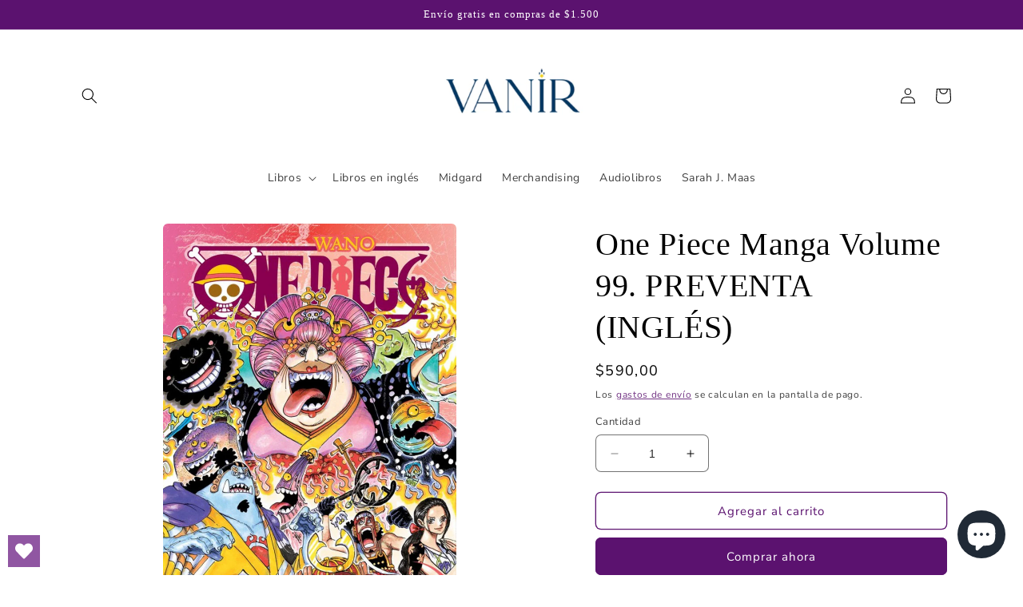

--- FILE ---
content_type: text/html; charset=utf-8
request_url: https://vanir.com.uy/products/one-piece-manga-volume-99-preventa-ingles
body_size: 35518
content:
<!doctype html>
<html class="no-js" lang="es">
  <head>
    <script>
      (function () {
        const market = 'uy';
        const customMarkets = []; // Vacío = todos los mercados | ['uy', 'ar'] = solo esos

        // Solo interceptar si:
        // - customMarkets está vacío (todos los mercados)
        // - O el market actual está en la lista
        if (customMarkets.length > 0 && !customMarkets.includes(market)) {
          return; // No hacer nada, usar checkout normal
        }

        async function handleBuyNow(button) {
          const form = button.closest('form[action*="/cart/add"]');
          if (!form) {
            window.location.href = '/payments';
            return;
          }

          const formData = new FormData(form);

          try {
            await fetch('/cart/clear.js', {
              method: 'POST',
              headers: { 'Content-Type': 'application/json' },
            });

            await fetch('/cart/add.js', {
              method: 'POST',
              body: formData,
            });

            window.location.href = '/payments';
          } catch (error) {
            console.error('Error:', error);
            window.location.href = '/payments';
          }
        }

        function handleCheckout() {
          window.location.href = '/payments';
        }

        function isBuyNowButton(element) {
          return (
            element.classList.contains('shopify-payment-button__button') ||
            element.closest('.shopify-payment-button') ||
            element.closest('.additional-checkout-buttons') ||
            element.closest('[data-shopify="payment-button"]')
          );
        }

        function setupCheckoutIntercept() {
          document.addEventListener(
            'click',
            function (e) {
              const target = e.target.closest('button, a, input');

              if (target) {
                const isCheckoutButton =
                  target.name === 'checkout' ||
                  target.getAttribute('name') === 'checkout' ||
                  target.href?.includes('/checkout') ||
                  target.formAction?.includes('/checkout') ||
                  isBuyNowButton(target);

                if (isCheckoutButton) {
                  e.preventDefault();
                  e.stopImmediatePropagation();

                  if (isBuyNowButton(target)) {
                    handleBuyNow(target);
                  } else {
                    handleCheckout();
                  }
                }
              }
            },
            true
          );
        }

        if (document.readyState === 'loading') {
          document.addEventListener('DOMContentLoaded', setupCheckoutIntercept);
        } else {
          setupCheckoutIntercept();
        }
      })();
    </script>

    <script src="//vanir.com.uy/cdn/shop/t/3/assets/sealapps_email_config.js?v=136218383419054340931679595774" defer="defer"></script>
    <script src="//vanir.com.uy/cdn/shop/t/3/assets/product_restore_email.js?v=115132429674940564271679595775" defer="defer"></script>
    <script id="em_product_variants" type="application/json">
      [{"id":40772404969551,"title":"Default Title","option1":"Default Title","option2":null,"option3":null,"sku":null,"requires_shipping":true,"taxable":false,"featured_image":null,"available":true,"name":"One Piece Manga Volume 99. PREVENTA (INGLÉS)","public_title":null,"options":["Default Title"],"price":59000,"weight":0,"compare_at_price":null,"inventory_management":"shopify","barcode":"9781974729005","requires_selling_plan":false,"selling_plan_allocations":[]}]
    </script>
    <script id="em_product_selected_or_first_available_variant" type="application/json">
      {"id":40772404969551,"title":"Default Title","option1":"Default Title","option2":null,"option3":null,"sku":null,"requires_shipping":true,"taxable":false,"featured_image":null,"available":true,"name":"One Piece Manga Volume 99. PREVENTA (INGLÉS)","public_title":null,"options":["Default Title"],"price":59000,"weight":0,"compare_at_price":null,"inventory_management":"shopify","barcode":"9781974729005","requires_selling_plan":false,"selling_plan_allocations":[]}
    </script>
    <meta charset="utf-8">
    <meta http-equiv="X-UA-Compatible" content="IE=edge">
    <meta name="viewport" content="width=device-width,initial-scale=1">
    <meta name="theme-color" content="">
    <link rel="canonical" href="https://vanir.com.uy/products/one-piece-manga-volume-99-preventa-ingles">
    <link rel="preconnect" href="https://cdn.shopify.com" crossorigin><link rel="icon" type="image/png" href="//vanir.com.uy/cdn/shop/files/perfil_ig.png?crop=center&height=32&v=1690912737&width=32"><link rel="preconnect" href="https://fonts.shopifycdn.com" crossorigin><title>
      One Piece Manga Volume 99. PREVENTA (INGLÉS)
 &ndash; Librería Vanir</title>

    
      <meta name="description" content="One Piece Manga Volume 99 features story and art by Eiichiro Oda. As Luffy heads to the top of Onigashima for a direct confrontation with Kaido, the rest of the Straw Hats fight their own battles. The numbers aren’t on their side, but perhaps some surprise allies will help even the odds!">
    

    

<meta property="og:site_name" content="Librería Vanir">
<meta property="og:url" content="https://vanir.com.uy/products/one-piece-manga-volume-99-preventa-ingles">
<meta property="og:title" content="One Piece Manga Volume 99. PREVENTA (INGLÉS)">
<meta property="og:type" content="product">
<meta property="og:description" content="One Piece Manga Volume 99 features story and art by Eiichiro Oda. As Luffy heads to the top of Onigashima for a direct confrontation with Kaido, the rest of the Straw Hats fight their own battles. The numbers aren’t on their side, but perhaps some surprise allies will help even the odds!"><meta property="og:image" content="http://vanir.com.uy/cdn/shop/files/9781974729005_manga-one-piece-volume-99-primary.jpg?v=1693418564">
  <meta property="og:image:secure_url" content="https://vanir.com.uy/cdn/shop/files/9781974729005_manga-one-piece-volume-99-primary.jpg?v=1693418564">
  <meta property="og:image:width" content="667">
  <meta property="og:image:height" content="1000"><meta property="og:price:amount" content="590,00">
  <meta property="og:price:currency" content="UYU"><meta name="twitter:card" content="summary_large_image">
<meta name="twitter:title" content="One Piece Manga Volume 99. PREVENTA (INGLÉS)">
<meta name="twitter:description" content="One Piece Manga Volume 99 features story and art by Eiichiro Oda. As Luffy heads to the top of Onigashima for a direct confrontation with Kaido, the rest of the Straw Hats fight their own battles. The numbers aren’t on their side, but perhaps some surprise allies will help even the odds!">


    <script src="//vanir.com.uy/cdn/shop/t/3/assets/constants.js?v=165488195745554878101679541863" defer="defer"></script>
    <script src="//vanir.com.uy/cdn/shop/t/3/assets/pubsub.js?v=2921868252632587581679541864" defer="defer"></script>
    <script src="//vanir.com.uy/cdn/shop/t/3/assets/global.js?v=85297797553816670871679541864" defer="defer"></script>
    <script>window.performance && window.performance.mark && window.performance.mark('shopify.content_for_header.start');</script><meta id="shopify-digital-wallet" name="shopify-digital-wallet" content="/56324030543/digital_wallets/dialog">
<link rel="alternate" hreflang="x-default" href="https://vanir.com.uy/products/one-piece-manga-volume-99-preventa-ingles">
<link rel="alternate" hreflang="pt" href="https://vanir.com.uy/pt/products/one-piece-manga-volume-99-preventa-ingles">
<link rel="alternate" hreflang="en" href="https://vanir.com.uy/en/products/one-piece-manga-volume-99-preventa-ingles">
<link rel="alternate" type="application/json+oembed" href="https://vanir.com.uy/products/one-piece-manga-volume-99-preventa-ingles.oembed">
<script async="async" src="/checkouts/internal/preloads.js?locale=es-UY"></script>
<script id="shopify-features" type="application/json">{"accessToken":"27b8c31a45a56d717d6dd51b25095ed4","betas":["rich-media-storefront-analytics"],"domain":"vanir.com.uy","predictiveSearch":true,"shopId":56324030543,"locale":"es"}</script>
<script>var Shopify = Shopify || {};
Shopify.shop = "libreria-vanir.myshopify.com";
Shopify.locale = "es";
Shopify.currency = {"active":"UYU","rate":"1.0"};
Shopify.country = "UY";
Shopify.theme = {"name":"Craft","id":124092448847,"schema_name":"Craft","schema_version":"8.0.1","theme_store_id":1368,"role":"main"};
Shopify.theme.handle = "null";
Shopify.theme.style = {"id":null,"handle":null};
Shopify.cdnHost = "vanir.com.uy/cdn";
Shopify.routes = Shopify.routes || {};
Shopify.routes.root = "/";</script>
<script type="module">!function(o){(o.Shopify=o.Shopify||{}).modules=!0}(window);</script>
<script>!function(o){function n(){var o=[];function n(){o.push(Array.prototype.slice.apply(arguments))}return n.q=o,n}var t=o.Shopify=o.Shopify||{};t.loadFeatures=n(),t.autoloadFeatures=n()}(window);</script>
<script id="shop-js-analytics" type="application/json">{"pageType":"product"}</script>
<script defer="defer" async type="module" src="//vanir.com.uy/cdn/shopifycloud/shop-js/modules/v2/client.init-shop-cart-sync_DsYPGvvX.es.esm.js"></script>
<script defer="defer" async type="module" src="//vanir.com.uy/cdn/shopifycloud/shop-js/modules/v2/chunk.common_C1YIMwSk.esm.js"></script>
<script type="module">
  await import("//vanir.com.uy/cdn/shopifycloud/shop-js/modules/v2/client.init-shop-cart-sync_DsYPGvvX.es.esm.js");
await import("//vanir.com.uy/cdn/shopifycloud/shop-js/modules/v2/chunk.common_C1YIMwSk.esm.js");

  window.Shopify.SignInWithShop?.initShopCartSync?.({"fedCMEnabled":true,"windoidEnabled":true});

</script>
<script>(function() {
  var isLoaded = false;
  function asyncLoad() {
    if (isLoaded) return;
    isLoaded = true;
    var urls = ["https:\/\/wishlisthero-assets.revampco.com\/store-front\/bundle2.js?shop=libreria-vanir.myshopify.com","https:\/\/ecommplugins-scripts.trustpilot.com\/v2.1\/js\/header.min.js?settings=eyJrZXkiOiJoRnZLVFVDYWZvT2c0aTVYIiwicyI6Im5vbmUifQ==\u0026shop=libreria-vanir.myshopify.com","https:\/\/ecommplugins-trustboxsettings.trustpilot.com\/libreria-vanir.myshopify.com.js?settings=1660267918946\u0026shop=libreria-vanir.myshopify.com","https:\/\/widget.trustpilot.com\/bootstrap\/v5\/tp.widget.sync.bootstrap.min.js?shop=libreria-vanir.myshopify.com"];
    for (var i = 0; i < urls.length; i++) {
      var s = document.createElement('script');
      s.type = 'text/javascript';
      s.async = true;
      s.src = urls[i];
      var x = document.getElementsByTagName('script')[0];
      x.parentNode.insertBefore(s, x);
    }
  };
  if(window.attachEvent) {
    window.attachEvent('onload', asyncLoad);
  } else {
    window.addEventListener('load', asyncLoad, false);
  }
})();</script>
<script id="__st">var __st={"a":56324030543,"offset":-10800,"reqid":"d753ac6f-f5cc-4d22-b7cf-8cb983f1b424-1763247886","pageurl":"vanir.com.uy\/products\/one-piece-manga-volume-99-preventa-ingles","u":"855e3dfb9997","p":"product","rtyp":"product","rid":7095124164687};</script>
<script>window.ShopifyPaypalV4VisibilityTracking = true;</script>
<script id="captcha-bootstrap">!function(){'use strict';const t='contact',e='account',n='new_comment',o=[[t,t],['blogs',n],['comments',n],[t,'customer']],c=[[e,'customer_login'],[e,'guest_login'],[e,'recover_customer_password'],[e,'create_customer']],r=t=>t.map((([t,e])=>`form[action*='/${t}']:not([data-nocaptcha='true']) input[name='form_type'][value='${e}']`)).join(','),a=t=>()=>t?[...document.querySelectorAll(t)].map((t=>t.form)):[];function s(){const t=[...o],e=r(t);return a(e)}const i='password',u='form_key',d=['recaptcha-v3-token','g-recaptcha-response','h-captcha-response',i],f=()=>{try{return window.sessionStorage}catch{return}},m='__shopify_v',_=t=>t.elements[u];function p(t,e,n=!1){try{const o=window.sessionStorage,c=JSON.parse(o.getItem(e)),{data:r}=function(t){const{data:e,action:n}=t;return t[m]||n?{data:e,action:n}:{data:t,action:n}}(c);for(const[e,n]of Object.entries(r))t.elements[e]&&(t.elements[e].value=n);n&&o.removeItem(e)}catch(o){console.error('form repopulation failed',{error:o})}}const l='form_type',E='cptcha';function T(t){t.dataset[E]=!0}const w=window,h=w.document,L='Shopify',v='ce_forms',y='captcha';let A=!1;((t,e)=>{const n=(g='f06e6c50-85a8-45c8-87d0-21a2b65856fe',I='https://cdn.shopify.com/shopifycloud/storefront-forms-hcaptcha/ce_storefront_forms_captcha_hcaptcha.v1.5.2.iife.js',D={infoText:'Protegido por hCaptcha',privacyText:'Privacidad',termsText:'Términos'},(t,e,n)=>{const o=w[L][v],c=o.bindForm;if(c)return c(t,g,e,D).then(n);var r;o.q.push([[t,g,e,D],n]),r=I,A||(h.body.append(Object.assign(h.createElement('script'),{id:'captcha-provider',async:!0,src:r})),A=!0)});var g,I,D;w[L]=w[L]||{},w[L][v]=w[L][v]||{},w[L][v].q=[],w[L][y]=w[L][y]||{},w[L][y].protect=function(t,e){n(t,void 0,e),T(t)},Object.freeze(w[L][y]),function(t,e,n,w,h,L){const[v,y,A,g]=function(t,e,n){const i=e?o:[],u=t?c:[],d=[...i,...u],f=r(d),m=r(i),_=r(d.filter((([t,e])=>n.includes(e))));return[a(f),a(m),a(_),s()]}(w,h,L),I=t=>{const e=t.target;return e instanceof HTMLFormElement?e:e&&e.form},D=t=>v().includes(t);t.addEventListener('submit',(t=>{const e=I(t);if(!e)return;const n=D(e)&&!e.dataset.hcaptchaBound&&!e.dataset.recaptchaBound,o=_(e),c=g().includes(e)&&(!o||!o.value);(n||c)&&t.preventDefault(),c&&!n&&(function(t){try{if(!f())return;!function(t){const e=f();if(!e)return;const n=_(t);if(!n)return;const o=n.value;o&&e.removeItem(o)}(t);const e=Array.from(Array(32),(()=>Math.random().toString(36)[2])).join('');!function(t,e){_(t)||t.append(Object.assign(document.createElement('input'),{type:'hidden',name:u})),t.elements[u].value=e}(t,e),function(t,e){const n=f();if(!n)return;const o=[...t.querySelectorAll(`input[type='${i}']`)].map((({name:t})=>t)),c=[...d,...o],r={};for(const[a,s]of new FormData(t).entries())c.includes(a)||(r[a]=s);n.setItem(e,JSON.stringify({[m]:1,action:t.action,data:r}))}(t,e)}catch(e){console.error('failed to persist form',e)}}(e),e.submit())}));const S=(t,e)=>{t&&!t.dataset[E]&&(n(t,e.some((e=>e===t))),T(t))};for(const o of['focusin','change'])t.addEventListener(o,(t=>{const e=I(t);D(e)&&S(e,y())}));const B=e.get('form_key'),M=e.get(l),P=B&&M;t.addEventListener('DOMContentLoaded',(()=>{const t=y();if(P)for(const e of t)e.elements[l].value===M&&p(e,B);[...new Set([...A(),...v().filter((t=>'true'===t.dataset.shopifyCaptcha))])].forEach((e=>S(e,t)))}))}(h,new URLSearchParams(w.location.search),n,t,e,['guest_login'])})(!0,!0)}();</script>
<script integrity="sha256-52AcMU7V7pcBOXWImdc/TAGTFKeNjmkeM1Pvks/DTgc=" data-source-attribution="shopify.loadfeatures" defer="defer" src="//vanir.com.uy/cdn/shopifycloud/storefront/assets/storefront/load_feature-81c60534.js" crossorigin="anonymous"></script>
<script data-source-attribution="shopify.dynamic_checkout.dynamic.init">var Shopify=Shopify||{};Shopify.PaymentButton=Shopify.PaymentButton||{isStorefrontPortableWallets:!0,init:function(){window.Shopify.PaymentButton.init=function(){};var t=document.createElement("script");t.src="https://vanir.com.uy/cdn/shopifycloud/portable-wallets/latest/portable-wallets.es.js",t.type="module",document.head.appendChild(t)}};
</script>
<script data-source-attribution="shopify.dynamic_checkout.buyer_consent">
  function portableWalletsHideBuyerConsent(e){var t=document.getElementById("shopify-buyer-consent"),n=document.getElementById("shopify-subscription-policy-button");t&&n&&(t.classList.add("hidden"),t.setAttribute("aria-hidden","true"),n.removeEventListener("click",e))}function portableWalletsShowBuyerConsent(e){var t=document.getElementById("shopify-buyer-consent"),n=document.getElementById("shopify-subscription-policy-button");t&&n&&(t.classList.remove("hidden"),t.removeAttribute("aria-hidden"),n.addEventListener("click",e))}window.Shopify?.PaymentButton&&(window.Shopify.PaymentButton.hideBuyerConsent=portableWalletsHideBuyerConsent,window.Shopify.PaymentButton.showBuyerConsent=portableWalletsShowBuyerConsent);
</script>
<script>
  function portableWalletsCleanup(e){e&&e.src&&console.error("Failed to load portable wallets script "+e.src);var t=document.querySelectorAll("shopify-accelerated-checkout .shopify-payment-button__skeleton, shopify-accelerated-checkout-cart .wallet-cart-button__skeleton"),e=document.getElementById("shopify-buyer-consent");for(let e=0;e<t.length;e++)t[e].remove();e&&e.remove()}function portableWalletsNotLoadedAsModule(e){e instanceof ErrorEvent&&"string"==typeof e.message&&e.message.includes("import.meta")&&"string"==typeof e.filename&&e.filename.includes("portable-wallets")&&(window.removeEventListener("error",portableWalletsNotLoadedAsModule),window.Shopify.PaymentButton.failedToLoad=e,"loading"===document.readyState?document.addEventListener("DOMContentLoaded",window.Shopify.PaymentButton.init):window.Shopify.PaymentButton.init())}window.addEventListener("error",portableWalletsNotLoadedAsModule);
</script>

<script type="module" src="https://vanir.com.uy/cdn/shopifycloud/portable-wallets/latest/portable-wallets.es.js" onError="portableWalletsCleanup(this)" crossorigin="anonymous"></script>
<script nomodule>
  document.addEventListener("DOMContentLoaded", portableWalletsCleanup);
</script>

<link id="shopify-accelerated-checkout-styles" rel="stylesheet" media="screen" href="https://vanir.com.uy/cdn/shopifycloud/portable-wallets/latest/accelerated-checkout-backwards-compat.css" crossorigin="anonymous">
<style id="shopify-accelerated-checkout-cart">
        #shopify-buyer-consent {
  margin-top: 1em;
  display: inline-block;
  width: 100%;
}

#shopify-buyer-consent.hidden {
  display: none;
}

#shopify-subscription-policy-button {
  background: none;
  border: none;
  padding: 0;
  text-decoration: underline;
  font-size: inherit;
  cursor: pointer;
}

#shopify-subscription-policy-button::before {
  box-shadow: none;
}

      </style>
<script id="sections-script" data-sections="header,footer" defer="defer" src="//vanir.com.uy/cdn/shop/t/3/compiled_assets/scripts.js?1021"></script>
<script>window.performance && window.performance.mark && window.performance.mark('shopify.content_for_header.end');</script>


    <style data-shopify>
      @font-face {
  font-family: "Nunito Sans";
  font-weight: 400;
  font-style: normal;
  font-display: swap;
  src: url("//vanir.com.uy/cdn/fonts/nunito_sans/nunitosans_n4.0276fe080df0ca4e6a22d9cb55aed3ed5ba6b1da.woff2") format("woff2"),
       url("//vanir.com.uy/cdn/fonts/nunito_sans/nunitosans_n4.b4964bee2f5e7fd9c3826447e73afe2baad607b7.woff") format("woff");
}

      @font-face {
  font-family: "Nunito Sans";
  font-weight: 700;
  font-style: normal;
  font-display: swap;
  src: url("//vanir.com.uy/cdn/fonts/nunito_sans/nunitosans_n7.25d963ed46da26098ebeab731e90d8802d989fa5.woff2") format("woff2"),
       url("//vanir.com.uy/cdn/fonts/nunito_sans/nunitosans_n7.d32e3219b3d2ec82285d3027bd673efc61a996c8.woff") format("woff");
}

      @font-face {
  font-family: "Nunito Sans";
  font-weight: 400;
  font-style: italic;
  font-display: swap;
  src: url("//vanir.com.uy/cdn/fonts/nunito_sans/nunitosans_i4.6e408730afac1484cf297c30b0e67c86d17fc586.woff2") format("woff2"),
       url("//vanir.com.uy/cdn/fonts/nunito_sans/nunitosans_i4.c9b6dcbfa43622b39a5990002775a8381942ae38.woff") format("woff");
}

      @font-face {
  font-family: "Nunito Sans";
  font-weight: 700;
  font-style: italic;
  font-display: swap;
  src: url("//vanir.com.uy/cdn/fonts/nunito_sans/nunitosans_i7.8c1124729eec046a321e2424b2acf328c2c12139.woff2") format("woff2"),
       url("//vanir.com.uy/cdn/fonts/nunito_sans/nunitosans_i7.af4cda04357273e0996d21184432bcb14651a64d.woff") format("woff");
}

      

      :root {
        --font-body-family: "Nunito Sans", sans-serif;
        --font-body-style: normal;
        --font-body-weight: 400;
        --font-body-weight-bold: 700;

        --font-heading-family: "New York", Iowan Old Style, Apple Garamond, Baskerville, Times New Roman, Droid Serif, Times, Source Serif Pro, serif, Apple Color Emoji, Segoe UI Emoji, Segoe UI Symbol;
        --font-heading-style: normal;
        --font-heading-weight: 400;

        --font-body-scale: 1.0;
        --font-heading-scale: 1.0;

        --color-base-text: 0, 0, 0;
        --color-shadow: 0, 0, 0;
        --color-base-background-1: 255, 255, 255;
        --color-base-background-2: 255, 255, 255;
        --color-base-solid-button-labels: 255, 255, 255;
        --color-base-outline-button-labels: 91, 18, 111;
        --color-base-accent-1: 91, 18, 111;
        --color-base-accent-2: 0, 0, 0;
        --payment-terms-background-color: #ffffff;

        --gradient-base-background-1: #ffffff;
        --gradient-base-background-2: #FFFFFF;
        --gradient-base-accent-1: #5b126f;
        --gradient-base-accent-2: #000000;

        --media-padding: px;
        --media-border-opacity: 0.1;
        --media-border-width: 0px;
        --media-radius: 6px;
        --media-shadow-opacity: 0.0;
        --media-shadow-horizontal-offset: 0px;
        --media-shadow-vertical-offset: 4px;
        --media-shadow-blur-radius: 5px;
        --media-shadow-visible: 0;

        --page-width: 120rem;
        --page-width-margin: 0rem;

        --product-card-image-padding: 0.0rem;
        --product-card-corner-radius: 0.6rem;
        --product-card-text-alignment: left;
        --product-card-border-width: 0.1rem;
        --product-card-border-opacity: 0.1;
        --product-card-shadow-opacity: 0.0;
        --product-card-shadow-visible: 0;
        --product-card-shadow-horizontal-offset: 0.0rem;
        --product-card-shadow-vertical-offset: 0.4rem;
        --product-card-shadow-blur-radius: 0.5rem;

        --collection-card-image-padding: 0.0rem;
        --collection-card-corner-radius: 0.6rem;
        --collection-card-text-alignment: left;
        --collection-card-border-width: 0.1rem;
        --collection-card-border-opacity: 0.55;
        --collection-card-shadow-opacity: 0.0;
        --collection-card-shadow-visible: 0;
        --collection-card-shadow-horizontal-offset: 0.0rem;
        --collection-card-shadow-vertical-offset: 0.4rem;
        --collection-card-shadow-blur-radius: 0.5rem;

        --blog-card-image-padding: 0.0rem;
        --blog-card-corner-radius: 0.6rem;
        --blog-card-text-alignment: left;
        --blog-card-border-width: 0.1rem;
        --blog-card-border-opacity: 0.1;
        --blog-card-shadow-opacity: 0.0;
        --blog-card-shadow-visible: 0;
        --blog-card-shadow-horizontal-offset: 0.0rem;
        --blog-card-shadow-vertical-offset: 0.4rem;
        --blog-card-shadow-blur-radius: 0.5rem;

        --badge-corner-radius: 0.6rem;

        --popup-border-width: 1px;
        --popup-border-opacity: 0.5;
        --popup-corner-radius: 6px;
        --popup-shadow-opacity: 0.0;
        --popup-shadow-horizontal-offset: 0px;
        --popup-shadow-vertical-offset: 4px;
        --popup-shadow-blur-radius: 5px;

        --drawer-border-width: 1px;
        --drawer-border-opacity: 0.1;
        --drawer-shadow-opacity: 0.0;
        --drawer-shadow-horizontal-offset: 0px;
        --drawer-shadow-vertical-offset: 4px;
        --drawer-shadow-blur-radius: 5px;

        --spacing-sections-desktop: 0px;
        --spacing-sections-mobile: 0px;

        --grid-desktop-vertical-spacing: 20px;
        --grid-desktop-horizontal-spacing: 20px;
        --grid-mobile-vertical-spacing: 10px;
        --grid-mobile-horizontal-spacing: 10px;

        --text-boxes-border-opacity: 0.1;
        --text-boxes-border-width: 0px;
        --text-boxes-radius: 6px;
        --text-boxes-shadow-opacity: 0.0;
        --text-boxes-shadow-visible: 0;
        --text-boxes-shadow-horizontal-offset: 0px;
        --text-boxes-shadow-vertical-offset: 4px;
        --text-boxes-shadow-blur-radius: 5px;

        --buttons-radius: 6px;
        --buttons-radius-outset: 7px;
        --buttons-border-width: 1px;
        --buttons-border-opacity: 1.0;
        --buttons-shadow-opacity: 0.0;
        --buttons-shadow-visible: 0;
        --buttons-shadow-horizontal-offset: 0px;
        --buttons-shadow-vertical-offset: 4px;
        --buttons-shadow-blur-radius: 5px;
        --buttons-border-offset: 0.3px;

        --inputs-radius: 6px;
        --inputs-border-width: 1px;
        --inputs-border-opacity: 0.55;
        --inputs-shadow-opacity: 0.0;
        --inputs-shadow-horizontal-offset: 0px;
        --inputs-margin-offset: 0px;
        --inputs-shadow-vertical-offset: 4px;
        --inputs-shadow-blur-radius: 5px;
        --inputs-radius-outset: 7px;

        --variant-pills-radius: 40px;
        --variant-pills-border-width: 1px;
        --variant-pills-border-opacity: 0.55;
        --variant-pills-shadow-opacity: 0.0;
        --variant-pills-shadow-horizontal-offset: 0px;
        --variant-pills-shadow-vertical-offset: 4px;
        --variant-pills-shadow-blur-radius: 5px;
      }

      *,
      *::before,
      *::after {
        box-sizing: inherit;
      }

      html {
        box-sizing: border-box;
        font-size: calc(var(--font-body-scale) * 62.5%);
        height: 100%;
      }

      body {
        display: grid;
        grid-template-rows: auto auto 1fr auto;
        grid-template-columns: 100%;
        min-height: 100%;
        margin: 0;
        font-size: 1.5rem;
        letter-spacing: 0.06rem;
        line-height: calc(1 + 0.8 / var(--font-body-scale));
        font-family: var(--font-body-family);
        font-style: var(--font-body-style);
        font-weight: var(--font-body-weight);
      }

      @media screen and (min-width: 750px) {
        body {
          font-size: 1.6rem;
        }
      }
    </style>

    <link href="//vanir.com.uy/cdn/shop/t/3/assets/base.css?v=831047894957930821679541862" rel="stylesheet" type="text/css" media="all" />
<link rel="preload" as="font" href="//vanir.com.uy/cdn/fonts/nunito_sans/nunitosans_n4.0276fe080df0ca4e6a22d9cb55aed3ed5ba6b1da.woff2" type="font/woff2" crossorigin><link
        rel="stylesheet"
        href="//vanir.com.uy/cdn/shop/t/3/assets/component-predictive-search.css?v=85913294783299393391679541863"
        media="print"
        onload="this.media='all'"
      ><script>
      document.documentElement.className = document.documentElement.className.replace('no-js', 'js');
      if (Shopify.designMode) {
        document.documentElement.classList.add('shopify-design-mode');
      }
    </script>
  <!-- BEGIN app block: shopify://apps/wishlist-hero/blocks/app-embed/a9a5079b-59e8-47cb-b659-ecf1c60b9b72 -->


  <script type="application/json" id="WH-ProductJson-product-template">
    {"id":7095124164687,"title":"One Piece Manga Volume 99. PREVENTA (INGLÉS)","handle":"one-piece-manga-volume-99-preventa-ingles","description":"\u003cdiv role=\"tabpanel\" class=\"product-details-information-tab-content-panel active\" id=\"product-details-information-tab-0\" data-action=\"pushable\" data-id=\"product-details-information-0\" data-pusher=\"sc-pushable-xs\" itemprop=\"description\"\u003e\n\u003cdiv id=\"product-details-information-tab-content-container-0\" class=\"product-details-information-tab-content-container\" data-type=\"information-content-text\"\u003e\n\u003cdiv role=\"tabpanel\" class=\"product-details-information-tab-content-panel active\" id=\"product-details-information-tab-0\" data-action=\"pushable\" data-id=\"product-details-information-0\" data-pusher=\"sc-pushable-xs\" itemprop=\"description\"\u003e\n\u003cdiv id=\"product-details-information-tab-content-container-0\" class=\"product-details-information-tab-content-container\" data-type=\"information-content-text\"\u003e\n\u003cdiv role=\"tabpanel\" class=\"product-details-information-tab-content-panel active\" id=\"product-details-information-tab-0\" data-action=\"pushable\" data-id=\"product-details-information-0\" data-pusher=\"sc-pushable-xs\" itemprop=\"description\"\u003e\n\u003cdiv id=\"product-details-information-tab-content-container-0\" class=\"product-details-information-tab-content-container\" data-type=\"information-content-text\"\u003e\n\u003cdiv role=\"tabpanel\" class=\"product-details-information-tab-content-panel active\" id=\"product-details-information-tab-0\" data-action=\"pushable\" data-id=\"product-details-information-0\" data-pusher=\"sc-pushable-xs\" itemprop=\"description\"\u003e\n\u003cdiv id=\"product-details-information-tab-content-container-0\" class=\"product-details-information-tab-content-container\" data-type=\"information-content-text\"\u003e\n\u003cdiv data-pusher=\"sc-pushable-xs\" data-id=\"product-details-information-0\" data-action=\"pushable\" id=\"product-details-information-tab-0\" class=\"product-details-information-tab-content-panel active\" role=\"tabpanel\" itemprop=\"description\"\u003e\n\u003cdiv data-type=\"information-content-text\" class=\"product-details-information-tab-content-container\" id=\"product-details-information-tab-content-container-0\"\u003e\n\u003cp\u003eOne Piece Manga Volume 99 features story and art by Eiichiro Oda.\u003c\/p\u003e\n\u003cp\u003eAs Luffy heads to the top of Onigashima for a direct confrontation with Kaido, the rest of the Straw Hats fight their own battles. The numbers aren’t on their side, but perhaps some surprise allies will help even the odds!\u003c\/p\u003e\n\u003c\/div\u003e\n\u003c\/div\u003e\n\u003c\/div\u003e\n\u003c\/div\u003e\n\u003c\/div\u003e\n\u003c\/div\u003e\n\u003c\/div\u003e\n\u003c\/div\u003e\n\u003c\/div\u003e\n\u003c\/div\u003e\n\u003cdiv class=\"product-details-information-tab-action\" data-type=\"information-content-text-actions\"\u003e\u003c\/div\u003e","published_at":"2023-08-30T15:02:32-03:00","created_at":"2023-08-30T15:02:32-03:00","vendor":"Librería Vanir","type":"","tags":["en ingles","Mangas","Pre ventas","preventam"],"price":59000,"price_min":59000,"price_max":59000,"available":true,"price_varies":false,"compare_at_price":null,"compare_at_price_min":0,"compare_at_price_max":0,"compare_at_price_varies":false,"variants":[{"id":40772404969551,"title":"Default Title","option1":"Default Title","option2":null,"option3":null,"sku":null,"requires_shipping":true,"taxable":false,"featured_image":null,"available":true,"name":"One Piece Manga Volume 99. PREVENTA (INGLÉS)","public_title":null,"options":["Default Title"],"price":59000,"weight":0,"compare_at_price":null,"inventory_management":"shopify","barcode":"9781974729005","requires_selling_plan":false,"selling_plan_allocations":[]}],"images":["\/\/vanir.com.uy\/cdn\/shop\/files\/9781974729005_manga-one-piece-volume-99-primary.jpg?v=1693418564"],"featured_image":"\/\/vanir.com.uy\/cdn\/shop\/files\/9781974729005_manga-one-piece-volume-99-primary.jpg?v=1693418564","options":["Title"],"media":[{"alt":null,"id":28255563120719,"position":1,"preview_image":{"aspect_ratio":0.667,"height":1000,"width":667,"src":"\/\/vanir.com.uy\/cdn\/shop\/files\/9781974729005_manga-one-piece-volume-99-primary.jpg?v=1693418564"},"aspect_ratio":0.667,"height":1000,"media_type":"image","src":"\/\/vanir.com.uy\/cdn\/shop\/files\/9781974729005_manga-one-piece-volume-99-primary.jpg?v=1693418564","width":667}],"requires_selling_plan":false,"selling_plan_groups":[],"content":"\u003cdiv role=\"tabpanel\" class=\"product-details-information-tab-content-panel active\" id=\"product-details-information-tab-0\" data-action=\"pushable\" data-id=\"product-details-information-0\" data-pusher=\"sc-pushable-xs\" itemprop=\"description\"\u003e\n\u003cdiv id=\"product-details-information-tab-content-container-0\" class=\"product-details-information-tab-content-container\" data-type=\"information-content-text\"\u003e\n\u003cdiv role=\"tabpanel\" class=\"product-details-information-tab-content-panel active\" id=\"product-details-information-tab-0\" data-action=\"pushable\" data-id=\"product-details-information-0\" data-pusher=\"sc-pushable-xs\" itemprop=\"description\"\u003e\n\u003cdiv id=\"product-details-information-tab-content-container-0\" class=\"product-details-information-tab-content-container\" data-type=\"information-content-text\"\u003e\n\u003cdiv role=\"tabpanel\" class=\"product-details-information-tab-content-panel active\" id=\"product-details-information-tab-0\" data-action=\"pushable\" data-id=\"product-details-information-0\" data-pusher=\"sc-pushable-xs\" itemprop=\"description\"\u003e\n\u003cdiv id=\"product-details-information-tab-content-container-0\" class=\"product-details-information-tab-content-container\" data-type=\"information-content-text\"\u003e\n\u003cdiv role=\"tabpanel\" class=\"product-details-information-tab-content-panel active\" id=\"product-details-information-tab-0\" data-action=\"pushable\" data-id=\"product-details-information-0\" data-pusher=\"sc-pushable-xs\" itemprop=\"description\"\u003e\n\u003cdiv id=\"product-details-information-tab-content-container-0\" class=\"product-details-information-tab-content-container\" data-type=\"information-content-text\"\u003e\n\u003cdiv data-pusher=\"sc-pushable-xs\" data-id=\"product-details-information-0\" data-action=\"pushable\" id=\"product-details-information-tab-0\" class=\"product-details-information-tab-content-panel active\" role=\"tabpanel\" itemprop=\"description\"\u003e\n\u003cdiv data-type=\"information-content-text\" class=\"product-details-information-tab-content-container\" id=\"product-details-information-tab-content-container-0\"\u003e\n\u003cp\u003eOne Piece Manga Volume 99 features story and art by Eiichiro Oda.\u003c\/p\u003e\n\u003cp\u003eAs Luffy heads to the top of Onigashima for a direct confrontation with Kaido, the rest of the Straw Hats fight their own battles. The numbers aren’t on their side, but perhaps some surprise allies will help even the odds!\u003c\/p\u003e\n\u003c\/div\u003e\n\u003c\/div\u003e\n\u003c\/div\u003e\n\u003c\/div\u003e\n\u003c\/div\u003e\n\u003c\/div\u003e\n\u003c\/div\u003e\n\u003c\/div\u003e\n\u003c\/div\u003e\n\u003c\/div\u003e\n\u003cdiv class=\"product-details-information-tab-action\" data-type=\"information-content-text-actions\"\u003e\u003c\/div\u003e"}
  </script>

<script type="text/javascript">
  
    window.wishlisthero_buttonProdPageClasses = [];
  
  
    window.wishlisthero_cartDotClasses = [];
  
</script>
<!-- BEGIN app snippet: extraStyles -->

<style>
  .wishlisthero-floating {
    position: absolute;
    top: 5px;
    z-index: 21;
    border-radius: 100%;
    width: fit-content;
    right: 5px;
    left: auto;
    &.wlh-left-btn {
      left: 5px !important;
      right: auto !important;
    }
    &.wlh-right-btn {
      right: 5px !important;
      left: auto !important;
    }
    
  }
  @media(min-width:1300px) {
    .product-item__link.product-item__image--margins .wishlisthero-floating, {
      
        left: 50% !important;
        margin-left: -295px;
      
    }
  }
  .MuiTypography-h1,.MuiTypography-h2,.MuiTypography-h3,.MuiTypography-h4,.MuiTypography-h5,.MuiTypography-h6,.MuiButton-root,.MuiCardHeader-title a {
    font-family: ,  !important;
  }
</style>






<!-- END app snippet -->
<!-- BEGIN app snippet: renderAssets -->

  <link rel="preload" href="https://cdn.shopify.com/extensions/01999029-892c-7134-b546-333cd74f643a/wishlist-hero-76/assets/default.css" as="style" onload="this.onload=null;this.rel='stylesheet'">
  <noscript><link href="//cdn.shopify.com/extensions/01999029-892c-7134-b546-333cd74f643a/wishlist-hero-76/assets/default.css" rel="stylesheet" type="text/css" media="all" /></noscript>
  <script defer src="https://cdn.shopify.com/extensions/01999029-892c-7134-b546-333cd74f643a/wishlist-hero-76/assets/default.js"></script>
<!-- END app snippet -->


<script type="text/javascript">
  try{
  
    var scr_bdl_path = "https://cdn.shopify.com/extensions/01999029-892c-7134-b546-333cd74f643a/wishlist-hero-76/assets/bundle2.js";
    window._wh_asset_path = scr_bdl_path.substring(0,scr_bdl_path.lastIndexOf("/")) + "/";
  

  }catch(e){ console.log(e)}
  try{

  
    window.WishListHero_setting = {"ButtonColor":"rgb(144, 86, 162)","IconColor":"rgba(255, 255, 255, 1)","IconType":"Heart","ButtonTextBeforeAdding":"Agregar a Wishlist","ButtonTextAfterAdding":"Se agregó a la lista de deseos","AnimationAfterAddition":"None","ButtonTextAddToCart":"Añadir al carrito","ButtonTextOutOfStock":"Agotado","ButtonTextAddAllToCart":"Añadir todo al carrito","ButtonTextRemoveAllToCart":"Eliminar todos los productos","AddedProductNotificationText":"Producto añadido correctamente","AddedProductToCartNotificationText":"Añadido correctamente al carrito","ViewCartLinkText":"Ver carrito de compras","SharePopup_TitleText":"Compartir mi wishlist","SharePopup_shareBtnText":"Compartir wishlist","SharePopup_shareHederText":"Compartir en redes sociales","SharePopup_shareCopyText":"Copiar link de Wishlist ","SharePopup_shareCancelBtnText":"cancel","SharePopup_shareCopyBtnText":"Copiar","SendEMailPopup_BtnText":"Enviar mail","SendEMailPopup_FromText":"From Name","SendEMailPopup_ToText":"To email","SendEMailPopup_BodyText":"Body","SendEMailPopup_SendBtnText":"send","SendEMailPopup_TitleText":"Enviar Wislist via Email","AddProductMessageText":"Are you sure you want to add all items to cart ?","RemoveProductMessageText":"Are you sure you want to remove this item from your wishlist ?","RemoveAllProductMessageText":"Are you sure you want to remove all items from your wishlist ?","RemovedProductNotificationText":"Product removed from wishlist successfully","AddAllOutOfStockProductNotificationText":"There seems to have been an issue adding items to cart, please try again later","RemovePopupOkText":"ok","RemovePopup_HeaderText":"ARE YOU SURE?","ViewWishlistText":"Ver lista de deseos","EmptyWishlistText":"Agrega productos para darle vida a tu lista de deseos.","BuyNowButtonText":"Comprar antes de que se agote","BuyNowButtonColor":"rgb(144, 86, 162)","BuyNowTextButtonColor":"rgb(255, 255, 255)","Wishlist_Title":"Lista de deseos","WishlistHeaderTitleAlignment":"Left","WishlistProductImageSize":"Normal","PriceColor":"rgb(0, 122, 206)","HeaderFontSize":"30","PriceFontSize":"18","ProductNameFontSize":"16","LaunchPointType":"floating_point","DisplayWishlistAs":"popup_window","DisplayButtonAs":"text_with_icon","PopupSize":"md","HideAddToCartButton":false,"NoRedirectAfterAddToCart":true,"DisableGuestCustomer":true,"LoginPopupContent":"Inicia sesión para guardar tu Wishlist","LoginPopupLoginBtnText":"Iniciar sesión","LoginPopupContentFontSize":"20","NotificationPopupPosition":"right","WishlistButtonTextColor":"rgba(255, 255, 255, 1)","EnableRemoveFromWishlistAfterAddButtonText":"Eliminar de la wishlist","_id":"62f19afc0f15b54f6256379e","EnableCollection":true,"EnableShare":true,"RemovePowerBy":false,"EnableFBPixel":false,"DisapleApp":false,"FloatPointPossition":"bottom_left","HeartStateToggle":true,"HeaderMenuItemsIndicator":true,"EnableRemoveFromWishlistAfterAdd":true,"SendEMailPopup_SendNotificationText":"email sent successfully","SharePopup_shareCopiedText":"Copied","ShareViaEmailSubject":"Mi Wish List de Librería Vanir","ThrdParty_Trans_active":false,"Shop":"libreria-vanir.myshopify.com","shop":"libreria-vanir.myshopify.com","Status":"Active","Plan":"FREE"};
    if(typeof(window.WishListHero_setting_theme_override) != "undefined"){
                                                                                window.WishListHero_setting = {
                                                                                    ...window.WishListHero_setting,
                                                                                    ...window.WishListHero_setting_theme_override
                                                                                };
                                                                            }
                                                                            // Done

  

  }catch(e){ console.error('Error loading config',e); }
</script>


  <script src="https://cdn.shopify.com/extensions/01999029-892c-7134-b546-333cd74f643a/wishlist-hero-76/assets/bundle2.js" defer></script>



<script type="text/javascript">
  if (!window.__wishlistHeroArriveScriptLoaded) {
    window.__wishlistHeroArriveScriptLoaded = true;
    function wh_loadScript(scriptUrl) {
      const script = document.createElement('script'); script.src = scriptUrl;
      document.body.appendChild(script);
      return new Promise((res, rej) => { script.onload = function () { res(); }; script.onerror = function () { rej(); } });
    }
  }
  document.addEventListener("DOMContentLoaded", () => {
      wh_loadScript('https://cdn.shopify.com/extensions/01999029-892c-7134-b546-333cd74f643a/wishlist-hero-76/assets/arrive.min.js').then(function () {
          document.arrive('.wishlist-hero-custom-button', function (wishlistButton) {
              var ev = new
                  CustomEvent('wishlist-hero-add-to-custom-element', { detail: wishlistButton }); document.dispatchEvent(ev);
          });
      });
  });
</script>


<!-- BEGIN app snippet: TransArray -->
<script>
  window.WLH_reload_translations = function() {
    let _wlh_res = {};
    if (window.WishListHero_setting && window.WishListHero_setting['ThrdParty_Trans_active']) {

      
        

        window.WishListHero_setting["ButtonTextBeforeAdding"] = "";
        _wlh_res["ButtonTextBeforeAdding"] = "";
        

        window.WishListHero_setting["ButtonTextAfterAdding"] = "";
        _wlh_res["ButtonTextAfterAdding"] = "";
        

        window.WishListHero_setting["ButtonTextAddToCart"] = "";
        _wlh_res["ButtonTextAddToCart"] = "";
        

        window.WishListHero_setting["ButtonTextOutOfStock"] = "";
        _wlh_res["ButtonTextOutOfStock"] = "";
        

        window.WishListHero_setting["ButtonTextAddAllToCart"] = "";
        _wlh_res["ButtonTextAddAllToCart"] = "";
        

        window.WishListHero_setting["ButtonTextRemoveAllToCart"] = "";
        _wlh_res["ButtonTextRemoveAllToCart"] = "";
        

        window.WishListHero_setting["AddedProductNotificationText"] = "";
        _wlh_res["AddedProductNotificationText"] = "";
        

        window.WishListHero_setting["AddedProductToCartNotificationText"] = "";
        _wlh_res["AddedProductToCartNotificationText"] = "";
        

        window.WishListHero_setting["ViewCartLinkText"] = "";
        _wlh_res["ViewCartLinkText"] = "";
        

        window.WishListHero_setting["SharePopup_TitleText"] = "";
        _wlh_res["SharePopup_TitleText"] = "";
        

        window.WishListHero_setting["SharePopup_shareBtnText"] = "";
        _wlh_res["SharePopup_shareBtnText"] = "";
        

        window.WishListHero_setting["SharePopup_shareHederText"] = "";
        _wlh_res["SharePopup_shareHederText"] = "";
        

        window.WishListHero_setting["SharePopup_shareCopyText"] = "";
        _wlh_res["SharePopup_shareCopyText"] = "";
        

        window.WishListHero_setting["SharePopup_shareCancelBtnText"] = "";
        _wlh_res["SharePopup_shareCancelBtnText"] = "";
        

        window.WishListHero_setting["SharePopup_shareCopyBtnText"] = "";
        _wlh_res["SharePopup_shareCopyBtnText"] = "";
        

        window.WishListHero_setting["SendEMailPopup_BtnText"] = "";
        _wlh_res["SendEMailPopup_BtnText"] = "";
        

        window.WishListHero_setting["SendEMailPopup_FromText"] = "";
        _wlh_res["SendEMailPopup_FromText"] = "";
        

        window.WishListHero_setting["SendEMailPopup_ToText"] = "";
        _wlh_res["SendEMailPopup_ToText"] = "";
        

        window.WishListHero_setting["SendEMailPopup_BodyText"] = "";
        _wlh_res["SendEMailPopup_BodyText"] = "";
        

        window.WishListHero_setting["SendEMailPopup_SendBtnText"] = "";
        _wlh_res["SendEMailPopup_SendBtnText"] = "";
        

        window.WishListHero_setting["SendEMailPopup_SendNotificationText"] = "";
        _wlh_res["SendEMailPopup_SendNotificationText"] = "";
        

        window.WishListHero_setting["SendEMailPopup_TitleText"] = "";
        _wlh_res["SendEMailPopup_TitleText"] = "";
        

        window.WishListHero_setting["AddProductMessageText"] = "";
        _wlh_res["AddProductMessageText"] = "";
        

        window.WishListHero_setting["RemoveProductMessageText"] = "";
        _wlh_res["RemoveProductMessageText"] = "";
        

        window.WishListHero_setting["RemoveAllProductMessageText"] = "";
        _wlh_res["RemoveAllProductMessageText"] = "";
        

        window.WishListHero_setting["RemovedProductNotificationText"] = "";
        _wlh_res["RemovedProductNotificationText"] = "";
        

        window.WishListHero_setting["AddAllOutOfStockProductNotificationText"] = "";
        _wlh_res["AddAllOutOfStockProductNotificationText"] = "";
        

        window.WishListHero_setting["RemovePopupOkText"] = "";
        _wlh_res["RemovePopupOkText"] = "";
        

        window.WishListHero_setting["RemovePopup_HeaderText"] = "";
        _wlh_res["RemovePopup_HeaderText"] = "";
        

        window.WishListHero_setting["ViewWishlistText"] = "";
        _wlh_res["ViewWishlistText"] = "";
        

        window.WishListHero_setting["EmptyWishlistText"] = "";
        _wlh_res["EmptyWishlistText"] = "";
        

        window.WishListHero_setting["BuyNowButtonText"] = "";
        _wlh_res["BuyNowButtonText"] = "";
        

        window.WishListHero_setting["Wishlist_Title"] = "";
        _wlh_res["Wishlist_Title"] = "";
        

        window.WishListHero_setting["LoginPopupContent"] = "";
        _wlh_res["LoginPopupContent"] = "";
        

        window.WishListHero_setting["LoginPopupLoginBtnText"] = "";
        _wlh_res["LoginPopupLoginBtnText"] = "";
        

        window.WishListHero_setting["EnableRemoveFromWishlistAfterAddButtonText"] = "";
        _wlh_res["EnableRemoveFromWishlistAfterAddButtonText"] = "";
        

        window.WishListHero_setting["LowStockEmailSubject"] = "";
        _wlh_res["LowStockEmailSubject"] = "";
        

        window.WishListHero_setting["OnSaleEmailSubject"] = "";
        _wlh_res["OnSaleEmailSubject"] = "";
    }
    return _wlh_res;
  }
  window.WLH_reload_translations();
</script><!-- END app snippet -->

<!-- END app block --><!-- BEGIN app block: shopify://apps/gameball/blocks/gb-widget/4b916a35-b345-4d7d-9eb4-f51fec3f8c05 --><input type="hidden" name="" id="gameball-customerFirstName" value="">
<input type="hidden" name="" id="gameball-customerLastName" value="">
<input type="hidden" name="" id="gameball-customerID" value="">
<input type="hidden" name="" id="gameball-totalSpent" value="">
<input type="hidden" name="" id="gameball-ordersCount" value="">
<input type="hidden" name="" id="gameball-customerEmail" value="">
<input type="hidden" name="" id="gameball-shopName" value="vanir.com.uy">
<input type="hidden" name="" id="gameball-shopDomain" value="libreria-vanir.myshopify.com">



  
  
  <input type="hidden" name="" id="gameball-st" value="6d791b6a764b6f937cd23625270174f94d053d311559062b8ff850ac4cc206f0">
  
  
    <input type="hidden" name="" id="gameball-APIKey" value="1dd0850b15e34936b6aabf30b2a26114">
  


<input type="hidden" name="" id="gameball-TK" value="1">
<input type="hidden" name="" id="gameball-shopLocale" value="es">

<!-- END app block --><script src="https://cdn.shopify.com/extensions/7bc9bb47-adfa-4267-963e-cadee5096caf/inbox-1252/assets/inbox-chat-loader.js" type="text/javascript" defer="defer"></script>
<script src="https://cdn.shopify.com/extensions/019a8862-59f5-71e2-aa43-4aa4555fe6b4/gameball-335/assets/gb-init-shopify.js" type="text/javascript" defer="defer"></script>
<link href="https://monorail-edge.shopifysvc.com" rel="dns-prefetch">
<script>(function(){if ("sendBeacon" in navigator && "performance" in window) {try {var session_token_from_headers = performance.getEntriesByType('navigation')[0].serverTiming.find(x => x.name == '_s').description;} catch {var session_token_from_headers = undefined;}var session_cookie_matches = document.cookie.match(/_shopify_s=([^;]*)/);var session_token_from_cookie = session_cookie_matches && session_cookie_matches.length === 2 ? session_cookie_matches[1] : "";var session_token = session_token_from_headers || session_token_from_cookie || "";function handle_abandonment_event(e) {var entries = performance.getEntries().filter(function(entry) {return /monorail-edge.shopifysvc.com/.test(entry.name);});if (!window.abandonment_tracked && entries.length === 0) {window.abandonment_tracked = true;var currentMs = Date.now();var navigation_start = performance.timing.navigationStart;var payload = {shop_id: 56324030543,url: window.location.href,navigation_start,duration: currentMs - navigation_start,session_token,page_type: "product"};window.navigator.sendBeacon("https://monorail-edge.shopifysvc.com/v1/produce", JSON.stringify({schema_id: "online_store_buyer_site_abandonment/1.1",payload: payload,metadata: {event_created_at_ms: currentMs,event_sent_at_ms: currentMs}}));}}window.addEventListener('pagehide', handle_abandonment_event);}}());</script>
<script id="web-pixels-manager-setup">(function e(e,d,r,n,o){if(void 0===o&&(o={}),!Boolean(null===(a=null===(i=window.Shopify)||void 0===i?void 0:i.analytics)||void 0===a?void 0:a.replayQueue)){var i,a;window.Shopify=window.Shopify||{};var t=window.Shopify;t.analytics=t.analytics||{};var s=t.analytics;s.replayQueue=[],s.publish=function(e,d,r){return s.replayQueue.push([e,d,r]),!0};try{self.performance.mark("wpm:start")}catch(e){}var l=function(){var e={modern:/Edge?\/(1{2}[4-9]|1[2-9]\d|[2-9]\d{2}|\d{4,})\.\d+(\.\d+|)|Firefox\/(1{2}[4-9]|1[2-9]\d|[2-9]\d{2}|\d{4,})\.\d+(\.\d+|)|Chrom(ium|e)\/(9{2}|\d{3,})\.\d+(\.\d+|)|(Maci|X1{2}).+ Version\/(15\.\d+|(1[6-9]|[2-9]\d|\d{3,})\.\d+)([,.]\d+|)( \(\w+\)|)( Mobile\/\w+|) Safari\/|Chrome.+OPR\/(9{2}|\d{3,})\.\d+\.\d+|(CPU[ +]OS|iPhone[ +]OS|CPU[ +]iPhone|CPU IPhone OS|CPU iPad OS)[ +]+(15[._]\d+|(1[6-9]|[2-9]\d|\d{3,})[._]\d+)([._]\d+|)|Android:?[ /-](13[3-9]|1[4-9]\d|[2-9]\d{2}|\d{4,})(\.\d+|)(\.\d+|)|Android.+Firefox\/(13[5-9]|1[4-9]\d|[2-9]\d{2}|\d{4,})\.\d+(\.\d+|)|Android.+Chrom(ium|e)\/(13[3-9]|1[4-9]\d|[2-9]\d{2}|\d{4,})\.\d+(\.\d+|)|SamsungBrowser\/([2-9]\d|\d{3,})\.\d+/,legacy:/Edge?\/(1[6-9]|[2-9]\d|\d{3,})\.\d+(\.\d+|)|Firefox\/(5[4-9]|[6-9]\d|\d{3,})\.\d+(\.\d+|)|Chrom(ium|e)\/(5[1-9]|[6-9]\d|\d{3,})\.\d+(\.\d+|)([\d.]+$|.*Safari\/(?![\d.]+ Edge\/[\d.]+$))|(Maci|X1{2}).+ Version\/(10\.\d+|(1[1-9]|[2-9]\d|\d{3,})\.\d+)([,.]\d+|)( \(\w+\)|)( Mobile\/\w+|) Safari\/|Chrome.+OPR\/(3[89]|[4-9]\d|\d{3,})\.\d+\.\d+|(CPU[ +]OS|iPhone[ +]OS|CPU[ +]iPhone|CPU IPhone OS|CPU iPad OS)[ +]+(10[._]\d+|(1[1-9]|[2-9]\d|\d{3,})[._]\d+)([._]\d+|)|Android:?[ /-](13[3-9]|1[4-9]\d|[2-9]\d{2}|\d{4,})(\.\d+|)(\.\d+|)|Mobile Safari.+OPR\/([89]\d|\d{3,})\.\d+\.\d+|Android.+Firefox\/(13[5-9]|1[4-9]\d|[2-9]\d{2}|\d{4,})\.\d+(\.\d+|)|Android.+Chrom(ium|e)\/(13[3-9]|1[4-9]\d|[2-9]\d{2}|\d{4,})\.\d+(\.\d+|)|Android.+(UC? ?Browser|UCWEB|U3)[ /]?(15\.([5-9]|\d{2,})|(1[6-9]|[2-9]\d|\d{3,})\.\d+)\.\d+|SamsungBrowser\/(5\.\d+|([6-9]|\d{2,})\.\d+)|Android.+MQ{2}Browser\/(14(\.(9|\d{2,})|)|(1[5-9]|[2-9]\d|\d{3,})(\.\d+|))(\.\d+|)|K[Aa][Ii]OS\/(3\.\d+|([4-9]|\d{2,})\.\d+)(\.\d+|)/},d=e.modern,r=e.legacy,n=navigator.userAgent;return n.match(d)?"modern":n.match(r)?"legacy":"unknown"}(),u="modern"===l?"modern":"legacy",c=(null!=n?n:{modern:"",legacy:""})[u],f=function(e){return[e.baseUrl,"/wpm","/b",e.hashVersion,"modern"===e.buildTarget?"m":"l",".js"].join("")}({baseUrl:d,hashVersion:r,buildTarget:u}),m=function(e){var d=e.version,r=e.bundleTarget,n=e.surface,o=e.pageUrl,i=e.monorailEndpoint;return{emit:function(e){var a=e.status,t=e.errorMsg,s=(new Date).getTime(),l=JSON.stringify({metadata:{event_sent_at_ms:s},events:[{schema_id:"web_pixels_manager_load/3.1",payload:{version:d,bundle_target:r,page_url:o,status:a,surface:n,error_msg:t},metadata:{event_created_at_ms:s}}]});if(!i)return console&&console.warn&&console.warn("[Web Pixels Manager] No Monorail endpoint provided, skipping logging."),!1;try{return self.navigator.sendBeacon.bind(self.navigator)(i,l)}catch(e){}var u=new XMLHttpRequest;try{return u.open("POST",i,!0),u.setRequestHeader("Content-Type","text/plain"),u.send(l),!0}catch(e){return console&&console.warn&&console.warn("[Web Pixels Manager] Got an unhandled error while logging to Monorail."),!1}}}}({version:r,bundleTarget:l,surface:e.surface,pageUrl:self.location.href,monorailEndpoint:e.monorailEndpoint});try{o.browserTarget=l,function(e){var d=e.src,r=e.async,n=void 0===r||r,o=e.onload,i=e.onerror,a=e.sri,t=e.scriptDataAttributes,s=void 0===t?{}:t,l=document.createElement("script"),u=document.querySelector("head"),c=document.querySelector("body");if(l.async=n,l.src=d,a&&(l.integrity=a,l.crossOrigin="anonymous"),s)for(var f in s)if(Object.prototype.hasOwnProperty.call(s,f))try{l.dataset[f]=s[f]}catch(e){}if(o&&l.addEventListener("load",o),i&&l.addEventListener("error",i),u)u.appendChild(l);else{if(!c)throw new Error("Did not find a head or body element to append the script");c.appendChild(l)}}({src:f,async:!0,onload:function(){if(!function(){var e,d;return Boolean(null===(d=null===(e=window.Shopify)||void 0===e?void 0:e.analytics)||void 0===d?void 0:d.initialized)}()){var d=window.webPixelsManager.init(e)||void 0;if(d){var r=window.Shopify.analytics;r.replayQueue.forEach((function(e){var r=e[0],n=e[1],o=e[2];d.publishCustomEvent(r,n,o)})),r.replayQueue=[],r.publish=d.publishCustomEvent,r.visitor=d.visitor,r.initialized=!0}}},onerror:function(){return m.emit({status:"failed",errorMsg:"".concat(f," has failed to load")})},sri:function(e){var d=/^sha384-[A-Za-z0-9+/=]+$/;return"string"==typeof e&&d.test(e)}(c)?c:"",scriptDataAttributes:o}),m.emit({status:"loading"})}catch(e){m.emit({status:"failed",errorMsg:(null==e?void 0:e.message)||"Unknown error"})}}})({shopId: 56324030543,storefrontBaseUrl: "https://vanir.com.uy",extensionsBaseUrl: "https://extensions.shopifycdn.com/cdn/shopifycloud/web-pixels-manager",monorailEndpoint: "https://monorail-edge.shopifysvc.com/unstable/produce_batch",surface: "storefront-renderer",enabledBetaFlags: ["2dca8a86"],webPixelsConfigList: [{"id":"shopify-app-pixel","configuration":"{}","eventPayloadVersion":"v1","runtimeContext":"STRICT","scriptVersion":"0450","apiClientId":"shopify-pixel","type":"APP","privacyPurposes":["ANALYTICS","MARKETING"]},{"id":"shopify-custom-pixel","eventPayloadVersion":"v1","runtimeContext":"LAX","scriptVersion":"0450","apiClientId":"shopify-pixel","type":"CUSTOM","privacyPurposes":["ANALYTICS","MARKETING"]}],isMerchantRequest: false,initData: {"shop":{"name":"Librería Vanir","paymentSettings":{"currencyCode":"UYU"},"myshopifyDomain":"libreria-vanir.myshopify.com","countryCode":"UY","storefrontUrl":"https:\/\/vanir.com.uy"},"customer":null,"cart":null,"checkout":null,"productVariants":[{"price":{"amount":590.0,"currencyCode":"UYU"},"product":{"title":"One Piece Manga Volume 99. PREVENTA (INGLÉS)","vendor":"Librería Vanir","id":"7095124164687","untranslatedTitle":"One Piece Manga Volume 99. PREVENTA (INGLÉS)","url":"\/products\/one-piece-manga-volume-99-preventa-ingles","type":""},"id":"40772404969551","image":{"src":"\/\/vanir.com.uy\/cdn\/shop\/files\/9781974729005_manga-one-piece-volume-99-primary.jpg?v=1693418564"},"sku":null,"title":"Default Title","untranslatedTitle":"Default Title"}],"purchasingCompany":null},},"https://vanir.com.uy/cdn","ae1676cfwd2530674p4253c800m34e853cb",{"modern":"","legacy":""},{"shopId":"56324030543","storefrontBaseUrl":"https:\/\/vanir.com.uy","extensionBaseUrl":"https:\/\/extensions.shopifycdn.com\/cdn\/shopifycloud\/web-pixels-manager","surface":"storefront-renderer","enabledBetaFlags":"[\"2dca8a86\"]","isMerchantRequest":"false","hashVersion":"ae1676cfwd2530674p4253c800m34e853cb","publish":"custom","events":"[[\"page_viewed\",{}],[\"product_viewed\",{\"productVariant\":{\"price\":{\"amount\":590.0,\"currencyCode\":\"UYU\"},\"product\":{\"title\":\"One Piece Manga Volume 99. PREVENTA (INGLÉS)\",\"vendor\":\"Librería Vanir\",\"id\":\"7095124164687\",\"untranslatedTitle\":\"One Piece Manga Volume 99. PREVENTA (INGLÉS)\",\"url\":\"\/products\/one-piece-manga-volume-99-preventa-ingles\",\"type\":\"\"},\"id\":\"40772404969551\",\"image\":{\"src\":\"\/\/vanir.com.uy\/cdn\/shop\/files\/9781974729005_manga-one-piece-volume-99-primary.jpg?v=1693418564\"},\"sku\":null,\"title\":\"Default Title\",\"untranslatedTitle\":\"Default Title\"}}]]"});</script><script>
  window.ShopifyAnalytics = window.ShopifyAnalytics || {};
  window.ShopifyAnalytics.meta = window.ShopifyAnalytics.meta || {};
  window.ShopifyAnalytics.meta.currency = 'UYU';
  var meta = {"product":{"id":7095124164687,"gid":"gid:\/\/shopify\/Product\/7095124164687","vendor":"Librería Vanir","type":"","variants":[{"id":40772404969551,"price":59000,"name":"One Piece Manga Volume 99. PREVENTA (INGLÉS)","public_title":null,"sku":null}],"remote":false},"page":{"pageType":"product","resourceType":"product","resourceId":7095124164687}};
  for (var attr in meta) {
    window.ShopifyAnalytics.meta[attr] = meta[attr];
  }
</script>
<script class="analytics">
  (function () {
    var customDocumentWrite = function(content) {
      var jquery = null;

      if (window.jQuery) {
        jquery = window.jQuery;
      } else if (window.Checkout && window.Checkout.$) {
        jquery = window.Checkout.$;
      }

      if (jquery) {
        jquery('body').append(content);
      }
    };

    var hasLoggedConversion = function(token) {
      if (token) {
        return document.cookie.indexOf('loggedConversion=' + token) !== -1;
      }
      return false;
    }

    var setCookieIfConversion = function(token) {
      if (token) {
        var twoMonthsFromNow = new Date(Date.now());
        twoMonthsFromNow.setMonth(twoMonthsFromNow.getMonth() + 2);

        document.cookie = 'loggedConversion=' + token + '; expires=' + twoMonthsFromNow;
      }
    }

    var trekkie = window.ShopifyAnalytics.lib = window.trekkie = window.trekkie || [];
    if (trekkie.integrations) {
      return;
    }
    trekkie.methods = [
      'identify',
      'page',
      'ready',
      'track',
      'trackForm',
      'trackLink'
    ];
    trekkie.factory = function(method) {
      return function() {
        var args = Array.prototype.slice.call(arguments);
        args.unshift(method);
        trekkie.push(args);
        return trekkie;
      };
    };
    for (var i = 0; i < trekkie.methods.length; i++) {
      var key = trekkie.methods[i];
      trekkie[key] = trekkie.factory(key);
    }
    trekkie.load = function(config) {
      trekkie.config = config || {};
      trekkie.config.initialDocumentCookie = document.cookie;
      var first = document.getElementsByTagName('script')[0];
      var script = document.createElement('script');
      script.type = 'text/javascript';
      script.onerror = function(e) {
        var scriptFallback = document.createElement('script');
        scriptFallback.type = 'text/javascript';
        scriptFallback.onerror = function(error) {
                var Monorail = {
      produce: function produce(monorailDomain, schemaId, payload) {
        var currentMs = new Date().getTime();
        var event = {
          schema_id: schemaId,
          payload: payload,
          metadata: {
            event_created_at_ms: currentMs,
            event_sent_at_ms: currentMs
          }
        };
        return Monorail.sendRequest("https://" + monorailDomain + "/v1/produce", JSON.stringify(event));
      },
      sendRequest: function sendRequest(endpointUrl, payload) {
        // Try the sendBeacon API
        if (window && window.navigator && typeof window.navigator.sendBeacon === 'function' && typeof window.Blob === 'function' && !Monorail.isIos12()) {
          var blobData = new window.Blob([payload], {
            type: 'text/plain'
          });

          if (window.navigator.sendBeacon(endpointUrl, blobData)) {
            return true;
          } // sendBeacon was not successful

        } // XHR beacon

        var xhr = new XMLHttpRequest();

        try {
          xhr.open('POST', endpointUrl);
          xhr.setRequestHeader('Content-Type', 'text/plain');
          xhr.send(payload);
        } catch (e) {
          console.log(e);
        }

        return false;
      },
      isIos12: function isIos12() {
        return window.navigator.userAgent.lastIndexOf('iPhone; CPU iPhone OS 12_') !== -1 || window.navigator.userAgent.lastIndexOf('iPad; CPU OS 12_') !== -1;
      }
    };
    Monorail.produce('monorail-edge.shopifysvc.com',
      'trekkie_storefront_load_errors/1.1',
      {shop_id: 56324030543,
      theme_id: 124092448847,
      app_name: "storefront",
      context_url: window.location.href,
      source_url: "//vanir.com.uy/cdn/s/trekkie.storefront.308893168db1679b4a9f8a086857af995740364f.min.js"});

        };
        scriptFallback.async = true;
        scriptFallback.src = '//vanir.com.uy/cdn/s/trekkie.storefront.308893168db1679b4a9f8a086857af995740364f.min.js';
        first.parentNode.insertBefore(scriptFallback, first);
      };
      script.async = true;
      script.src = '//vanir.com.uy/cdn/s/trekkie.storefront.308893168db1679b4a9f8a086857af995740364f.min.js';
      first.parentNode.insertBefore(script, first);
    };
    trekkie.load(
      {"Trekkie":{"appName":"storefront","development":false,"defaultAttributes":{"shopId":56324030543,"isMerchantRequest":null,"themeId":124092448847,"themeCityHash":"122037568479368622","contentLanguage":"es","currency":"UYU","eventMetadataId":"01792a9f-d10a-4074-9234-98cbe77c04f8"},"isServerSideCookieWritingEnabled":true,"monorailRegion":"shop_domain","enabledBetaFlags":["f0df213a"]},"Session Attribution":{},"S2S":{"facebookCapiEnabled":false,"source":"trekkie-storefront-renderer","apiClientId":580111}}
    );

    var loaded = false;
    trekkie.ready(function() {
      if (loaded) return;
      loaded = true;

      window.ShopifyAnalytics.lib = window.trekkie;

      var originalDocumentWrite = document.write;
      document.write = customDocumentWrite;
      try { window.ShopifyAnalytics.merchantGoogleAnalytics.call(this); } catch(error) {};
      document.write = originalDocumentWrite;

      window.ShopifyAnalytics.lib.page(null,{"pageType":"product","resourceType":"product","resourceId":7095124164687,"shopifyEmitted":true});

      var match = window.location.pathname.match(/checkouts\/(.+)\/(thank_you|post_purchase)/)
      var token = match? match[1]: undefined;
      if (!hasLoggedConversion(token)) {
        setCookieIfConversion(token);
        window.ShopifyAnalytics.lib.track("Viewed Product",{"currency":"UYU","variantId":40772404969551,"productId":7095124164687,"productGid":"gid:\/\/shopify\/Product\/7095124164687","name":"One Piece Manga Volume 99. PREVENTA (INGLÉS)","price":"590.00","sku":null,"brand":"Librería Vanir","variant":null,"category":"","nonInteraction":true,"remote":false},undefined,undefined,{"shopifyEmitted":true});
      window.ShopifyAnalytics.lib.track("monorail:\/\/trekkie_storefront_viewed_product\/1.1",{"currency":"UYU","variantId":40772404969551,"productId":7095124164687,"productGid":"gid:\/\/shopify\/Product\/7095124164687","name":"One Piece Manga Volume 99. PREVENTA (INGLÉS)","price":"590.00","sku":null,"brand":"Librería Vanir","variant":null,"category":"","nonInteraction":true,"remote":false,"referer":"https:\/\/vanir.com.uy\/products\/one-piece-manga-volume-99-preventa-ingles"});
      }
    });


        var eventsListenerScript = document.createElement('script');
        eventsListenerScript.async = true;
        eventsListenerScript.src = "//vanir.com.uy/cdn/shopifycloud/storefront/assets/shop_events_listener-3da45d37.js";
        document.getElementsByTagName('head')[0].appendChild(eventsListenerScript);

})();</script>
<script
  defer
  src="https://vanir.com.uy/cdn/shopifycloud/perf-kit/shopify-perf-kit-2.1.2.min.js"
  data-application="storefront-renderer"
  data-shop-id="56324030543"
  data-render-region="gcp-us-central1"
  data-page-type="product"
  data-theme-instance-id="124092448847"
  data-theme-name="Craft"
  data-theme-version="8.0.1"
  data-monorail-region="shop_domain"
  data-resource-timing-sampling-rate="10"
  data-shs="true"
  data-shs-beacon="true"
  data-shs-export-with-fetch="true"
  data-shs-logs-sample-rate="1"
></script>
</head>

  <body class="gradient">
    <a class="skip-to-content-link button visually-hidden" href="#MainContent">
      Ir directamente al contenido
    </a><!-- BEGIN sections: header-group -->
<div id="shopify-section-sections--14965462401103__announcement-bar" class="shopify-section shopify-section-group-header-group announcement-bar-section"><div class="announcement-bar color-accent-1 gradient" role="region" aria-label="Anuncio" ><div class="page-width">
                <p class="announcement-bar__message center h5">
                  <span>Envío gratis en compras de $1.500</span></p>
              </div></div>
</div><div id="shopify-section-sections--14965462401103__header" class="shopify-section shopify-section-group-header-group section-header"><link rel="stylesheet" href="//vanir.com.uy/cdn/shop/t/3/assets/component-list-menu.css?v=151968516119678728991679541863" media="print" onload="this.media='all'">
<link rel="stylesheet" href="//vanir.com.uy/cdn/shop/t/3/assets/component-search.css?v=184225813856820874251679541863" media="print" onload="this.media='all'">
<link rel="stylesheet" href="//vanir.com.uy/cdn/shop/t/3/assets/component-menu-drawer.css?v=182311192829367774911679541863" media="print" onload="this.media='all'">
<link rel="stylesheet" href="//vanir.com.uy/cdn/shop/t/3/assets/component-cart-notification.css?v=137625604348931474661679541863" media="print" onload="this.media='all'">
<link rel="stylesheet" href="//vanir.com.uy/cdn/shop/t/3/assets/component-cart-items.css?v=23917223812499722491679541863" media="print" onload="this.media='all'"><link rel="stylesheet" href="//vanir.com.uy/cdn/shop/t/3/assets/component-price.css?v=65402837579211014041679541863" media="print" onload="this.media='all'">
  <link rel="stylesheet" href="//vanir.com.uy/cdn/shop/t/3/assets/component-loading-overlay.css?v=167310470843593579841679541863" media="print" onload="this.media='all'"><noscript><link href="//vanir.com.uy/cdn/shop/t/3/assets/component-list-menu.css?v=151968516119678728991679541863" rel="stylesheet" type="text/css" media="all" /></noscript>
<noscript><link href="//vanir.com.uy/cdn/shop/t/3/assets/component-search.css?v=184225813856820874251679541863" rel="stylesheet" type="text/css" media="all" /></noscript>
<noscript><link href="//vanir.com.uy/cdn/shop/t/3/assets/component-menu-drawer.css?v=182311192829367774911679541863" rel="stylesheet" type="text/css" media="all" /></noscript>
<noscript><link href="//vanir.com.uy/cdn/shop/t/3/assets/component-cart-notification.css?v=137625604348931474661679541863" rel="stylesheet" type="text/css" media="all" /></noscript>
<noscript><link href="//vanir.com.uy/cdn/shop/t/3/assets/component-cart-items.css?v=23917223812499722491679541863" rel="stylesheet" type="text/css" media="all" /></noscript>

<style>
  header-drawer {
    justify-self: start;
    margin-left: -1.2rem;
  }

  .header__heading-logo {
    max-width: 300px;
  }@media screen and (min-width: 990px) {
    header-drawer {
      display: none;
    }
  }

  .menu-drawer-container {
    display: flex;
  }

  .list-menu {
    list-style: none;
    padding: 0;
    margin: 0;
  }

  .list-menu--inline {
    display: inline-flex;
    flex-wrap: wrap;
  }

  summary.list-menu__item {
    padding-right: 2.7rem;
  }

  .list-menu__item {
    display: flex;
    align-items: center;
    line-height: calc(1 + 0.3 / var(--font-body-scale));
  }

  .list-menu__item--link {
    text-decoration: none;
    padding-bottom: 1rem;
    padding-top: 1rem;
    line-height: calc(1 + 0.8 / var(--font-body-scale));
  }

  @media screen and (min-width: 750px) {
    .list-menu__item--link {
      padding-bottom: 0.5rem;
      padding-top: 0.5rem;
    }
  }
</style><style data-shopify>.header {
    padding-top: 0px;
    padding-bottom: 0px;
  }

  .section-header {
    position: sticky; /* This is for fixing a Safari z-index issue. PR #2147 */
    margin-bottom: 0px;
  }

  @media screen and (min-width: 750px) {
    .section-header {
      margin-bottom: 0px;
    }
  }

  @media screen and (min-width: 990px) {
    .header {
      padding-top: 0px;
      padding-bottom: 0px;
    }
  }</style><script src="//vanir.com.uy/cdn/shop/t/3/assets/details-disclosure.js?v=153497636716254413831679541864" defer="defer"></script>
<script src="//vanir.com.uy/cdn/shop/t/3/assets/details-modal.js?v=4511761896672669691679541864" defer="defer"></script>
<script src="//vanir.com.uy/cdn/shop/t/3/assets/cart-notification.js?v=160453272920806432391679541863" defer="defer"></script>
<script src="//vanir.com.uy/cdn/shop/t/3/assets/search-form.js?v=113639710312857635801679541864" defer="defer"></script><svg xmlns="http://www.w3.org/2000/svg" class="hidden">
  <symbol id="icon-search" viewbox="0 0 18 19" fill="none">
    <path fill-rule="evenodd" clip-rule="evenodd" d="M11.03 11.68A5.784 5.784 0 112.85 3.5a5.784 5.784 0 018.18 8.18zm.26 1.12a6.78 6.78 0 11.72-.7l5.4 5.4a.5.5 0 11-.71.7l-5.41-5.4z" fill="currentColor"/>
  </symbol>

  <symbol id="icon-reset" class="icon icon-close"  fill="none" viewBox="0 0 18 18" stroke="currentColor">
    <circle r="8.5" cy="9" cx="9" stroke-opacity="0.2"/>
    <path d="M6.82972 6.82915L1.17193 1.17097" stroke-linecap="round" stroke-linejoin="round" transform="translate(5 5)"/>
    <path d="M1.22896 6.88502L6.77288 1.11523" stroke-linecap="round" stroke-linejoin="round" transform="translate(5 5)"/>
  </symbol>

  <symbol id="icon-close" class="icon icon-close" fill="none" viewBox="0 0 18 17">
    <path d="M.865 15.978a.5.5 0 00.707.707l7.433-7.431 7.579 7.282a.501.501 0 00.846-.37.5.5 0 00-.153-.351L9.712 8.546l7.417-7.416a.5.5 0 10-.707-.708L8.991 7.853 1.413.573a.5.5 0 10-.693.72l7.563 7.268-7.418 7.417z" fill="currentColor">
  </symbol>
</svg>
<sticky-header data-sticky-type="on-scroll-up" class="header-wrapper color-background-2 gradient">
  <header class="header header--top-center header--mobile-center page-width header--has-menu"><header-drawer data-breakpoint="tablet">
        <details id="Details-menu-drawer-container" class="menu-drawer-container">
          <summary class="header__icon header__icon--menu header__icon--summary link focus-inset" aria-label="Menú">
            <span>
              <svg
  xmlns="http://www.w3.org/2000/svg"
  aria-hidden="true"
  focusable="false"
  class="icon icon-hamburger"
  fill="none"
  viewBox="0 0 18 16"
>
  <path d="M1 .5a.5.5 0 100 1h15.71a.5.5 0 000-1H1zM.5 8a.5.5 0 01.5-.5h15.71a.5.5 0 010 1H1A.5.5 0 01.5 8zm0 7a.5.5 0 01.5-.5h15.71a.5.5 0 010 1H1a.5.5 0 01-.5-.5z" fill="currentColor">
</svg>

              <svg
  xmlns="http://www.w3.org/2000/svg"
  aria-hidden="true"
  focusable="false"
  class="icon icon-close"
  fill="none"
  viewBox="0 0 18 17"
>
  <path d="M.865 15.978a.5.5 0 00.707.707l7.433-7.431 7.579 7.282a.501.501 0 00.846-.37.5.5 0 00-.153-.351L9.712 8.546l7.417-7.416a.5.5 0 10-.707-.708L8.991 7.853 1.413.573a.5.5 0 10-.693.72l7.563 7.268-7.418 7.417z" fill="currentColor">
</svg>

            </span>
          </summary>
          <div id="menu-drawer" class="gradient menu-drawer motion-reduce" tabindex="-1">
            <div class="menu-drawer__inner-container">
              <div class="menu-drawer__navigation-container">
                <nav class="menu-drawer__navigation">
                  <ul class="menu-drawer__menu has-submenu list-menu" role="list"><li><details id="Details-menu-drawer-menu-item-1">
                            <summary class="menu-drawer__menu-item list-menu__item link link--text focus-inset">
                              Libros
                              <svg
  viewBox="0 0 14 10"
  fill="none"
  aria-hidden="true"
  focusable="false"
  class="icon icon-arrow"
  xmlns="http://www.w3.org/2000/svg"
>
  <path fill-rule="evenodd" clip-rule="evenodd" d="M8.537.808a.5.5 0 01.817-.162l4 4a.5.5 0 010 .708l-4 4a.5.5 0 11-.708-.708L11.793 5.5H1a.5.5 0 010-1h10.793L8.646 1.354a.5.5 0 01-.109-.546z" fill="currentColor">
</svg>

                              <svg aria-hidden="true" focusable="false" class="icon icon-caret" viewBox="0 0 10 6">
  <path fill-rule="evenodd" clip-rule="evenodd" d="M9.354.646a.5.5 0 00-.708 0L5 4.293 1.354.646a.5.5 0 00-.708.708l4 4a.5.5 0 00.708 0l4-4a.5.5 0 000-.708z" fill="currentColor">
</svg>

                            </summary>
                            <div id="link-libros" class="menu-drawer__submenu has-submenu gradient motion-reduce" tabindex="-1">
                              <div class="menu-drawer__inner-submenu">
                                <button class="menu-drawer__close-button link link--text focus-inset" aria-expanded="true">
                                  <svg
  viewBox="0 0 14 10"
  fill="none"
  aria-hidden="true"
  focusable="false"
  class="icon icon-arrow"
  xmlns="http://www.w3.org/2000/svg"
>
  <path fill-rule="evenodd" clip-rule="evenodd" d="M8.537.808a.5.5 0 01.817-.162l4 4a.5.5 0 010 .708l-4 4a.5.5 0 11-.708-.708L11.793 5.5H1a.5.5 0 010-1h10.793L8.646 1.354a.5.5 0 01-.109-.546z" fill="currentColor">
</svg>

                                  Libros
                                </button>
                                <ul class="menu-drawer__menu list-menu" role="list" tabindex="-1"><li><a href="/collections/fantasia" class="menu-drawer__menu-item link link--text list-menu__item focus-inset">
                                          Fantasía
                                        </a></li><li><a href="/collections/dark-romance" class="menu-drawer__menu-item link link--text list-menu__item focus-inset">
                                          Dark Romance
                                        </a></li><li><a href="/collections/ciencia-ficcion" class="menu-drawer__menu-item link link--text list-menu__item focus-inset">
                                          Ciencia ficción
                                        </a></li><li><a href="/collections/esoterico" class="menu-drawer__menu-item link link--text list-menu__item focus-inset">
                                          Esotérico
                                        </a></li><li><a href="/collections/romance" class="menu-drawer__menu-item link link--text list-menu__item focus-inset">
                                          Romance
                                        </a></li><li><a href="/collections/clasicos" class="menu-drawer__menu-item link link--text list-menu__item focus-inset">
                                          Clásicos
                                        </a></li><li><a href="/collections/infantil" class="menu-drawer__menu-item link link--text list-menu__item focus-inset">
                                          Infantil
                                        </a></li><li><a href="/collections/libros" class="menu-drawer__menu-item link link--text list-menu__item focus-inset">
                                          Ver todos
                                        </a></li></ul>
                              </div>
                            </div>
                          </details></li><li><a href="/collections/en-ingles" class="menu-drawer__menu-item list-menu__item link link--text focus-inset">
                            Libros en inglés 
                          </a></li><li><a href="/collections/midgard" class="menu-drawer__menu-item list-menu__item link link--text focus-inset">
                            Midgard
                          </a></li><li><a href="/collections/merchandising" class="menu-drawer__menu-item list-menu__item link link--text focus-inset">
                            Merchandising
                          </a></li><li><a href="https://libro.fm/libreriavanir" class="menu-drawer__menu-item list-menu__item link link--text focus-inset">
                            Audiolibros
                          </a></li><li><a href="/collections/sarah-j-maas" class="menu-drawer__menu-item list-menu__item link link--text focus-inset">
                            Sarah J. Maas
                          </a></li></ul>
                </nav>
                <div class="menu-drawer__utility-links"><a href="/account/login" class="menu-drawer__account link focus-inset h5">
                      <svg
  xmlns="http://www.w3.org/2000/svg"
  aria-hidden="true"
  focusable="false"
  class="icon icon-account"
  fill="none"
  viewBox="0 0 18 19"
>
  <path fill-rule="evenodd" clip-rule="evenodd" d="M6 4.5a3 3 0 116 0 3 3 0 01-6 0zm3-4a4 4 0 100 8 4 4 0 000-8zm5.58 12.15c1.12.82 1.83 2.24 1.91 4.85H1.51c.08-2.6.79-4.03 1.9-4.85C4.66 11.75 6.5 11.5 9 11.5s4.35.26 5.58 1.15zM9 10.5c-2.5 0-4.65.24-6.17 1.35C1.27 12.98.5 14.93.5 18v.5h17V18c0-3.07-.77-5.02-2.33-6.15-1.52-1.1-3.67-1.35-6.17-1.35z" fill="currentColor">
</svg>

Iniciar sesión</a><ul class="list list-social list-unstyled" role="list"><li class="list-social__item">
                        <a href="https://www.instagram.com/libreriavanir/" class="list-social__link link"><svg aria-hidden="true" focusable="false" class="icon icon-instagram" viewBox="0 0 18 18">
  <path fill="currentColor" d="M8.77 1.58c2.34 0 2.62.01 3.54.05.86.04 1.32.18 1.63.3.41.17.7.35 1.01.66.3.3.5.6.65 1 .12.32.27.78.3 1.64.05.92.06 1.2.06 3.54s-.01 2.62-.05 3.54a4.79 4.79 0 01-.3 1.63c-.17.41-.35.7-.66 1.01-.3.3-.6.5-1.01.66-.31.12-.77.26-1.63.3-.92.04-1.2.05-3.54.05s-2.62 0-3.55-.05a4.79 4.79 0 01-1.62-.3c-.42-.16-.7-.35-1.01-.66-.31-.3-.5-.6-.66-1a4.87 4.87 0 01-.3-1.64c-.04-.92-.05-1.2-.05-3.54s0-2.62.05-3.54c.04-.86.18-1.32.3-1.63.16-.41.35-.7.66-1.01.3-.3.6-.5 1-.65.32-.12.78-.27 1.63-.3.93-.05 1.2-.06 3.55-.06zm0-1.58C6.39 0 6.09.01 5.15.05c-.93.04-1.57.2-2.13.4-.57.23-1.06.54-1.55 1.02C1 1.96.7 2.45.46 3.02c-.22.56-.37 1.2-.4 2.13C0 6.1 0 6.4 0 8.77s.01 2.68.05 3.61c.04.94.2 1.57.4 2.13.23.58.54 1.07 1.02 1.56.49.48.98.78 1.55 1.01.56.22 1.2.37 2.13.4.94.05 1.24.06 3.62.06 2.39 0 2.68-.01 3.62-.05.93-.04 1.57-.2 2.13-.41a4.27 4.27 0 001.55-1.01c.49-.49.79-.98 1.01-1.56.22-.55.37-1.19.41-2.13.04-.93.05-1.23.05-3.61 0-2.39 0-2.68-.05-3.62a6.47 6.47 0 00-.4-2.13 4.27 4.27 0 00-1.02-1.55A4.35 4.35 0 0014.52.46a6.43 6.43 0 00-2.13-.41A69 69 0 008.77 0z"/>
  <path fill="currentColor" d="M8.8 4a4.5 4.5 0 100 9 4.5 4.5 0 000-9zm0 7.43a2.92 2.92 0 110-5.85 2.92 2.92 0 010 5.85zM13.43 5a1.05 1.05 0 100-2.1 1.05 1.05 0 000 2.1z">
</svg>
<span class="visually-hidden">Instagram</span>
                        </a>
                      </li></ul>
                </div>
              </div>
            </div>
          </div>
        </details>
      </header-drawer><details-modal class="header__search">
        <details>
          <summary class="header__icon header__icon--search header__icon--summary link focus-inset modal__toggle" aria-haspopup="dialog" aria-label="Búsqueda">
            <span>
              <svg class="modal__toggle-open icon icon-search" aria-hidden="true" focusable="false">
                <use href="#icon-search">
              </svg>
              <svg class="modal__toggle-close icon icon-close" aria-hidden="true" focusable="false">
                <use href="#icon-close">
              </svg>
            </span>
          </summary>
          <div class="search-modal modal__content gradient" role="dialog" aria-modal="true" aria-label="Búsqueda">
            <div class="modal-overlay"></div>
            <div class="search-modal__content search-modal__content-bottom" tabindex="-1"><predictive-search class="search-modal__form" data-loading-text="Cargando..."><form action="/search" method="get" role="search" class="search search-modal__form">
                    <div class="field">
                      <input class="search__input field__input"
                        id="Search-In-Modal-1"
                        type="search"
                        name="q"
                        value=""
                        placeholder="Búsqueda"role="combobox"
                          aria-expanded="false"
                          aria-owns="predictive-search-results"
                          aria-controls="predictive-search-results"
                          aria-haspopup="listbox"
                          aria-autocomplete="list"
                          autocorrect="off"
                          autocomplete="off"
                          autocapitalize="off"
                          spellcheck="false">
                      <label class="field__label" for="Search-In-Modal-1">Búsqueda</label>
                      <input type="hidden" name="options[prefix]" value="last">
                      <button type="reset" class="reset__button field__button hidden" aria-label="Borrar término de búsqueda">
                        <svg class="icon icon-close" aria-hidden="true" focusable="false">
                          <use xlink:href="#icon-reset">
                        </svg>
                      </button>
                      <button class="search__button field__button" aria-label="Búsqueda">
                        <svg class="icon icon-search" aria-hidden="true" focusable="false">
                          <use href="#icon-search">
                        </svg>
                      </button>
                    </div><div class="predictive-search predictive-search--header" tabindex="-1" data-predictive-search>
                        <div class="predictive-search__loading-state">
                          <svg aria-hidden="true" focusable="false" class="spinner" viewBox="0 0 66 66" xmlns="http://www.w3.org/2000/svg">
                            <circle class="path" fill="none" stroke-width="6" cx="33" cy="33" r="30"></circle>
                          </svg>
                        </div>
                      </div>

                      <span class="predictive-search-status visually-hidden" role="status" aria-hidden="true"></span></form></predictive-search><button type="button" class="modal__close-button link link--text focus-inset" aria-label="Cerrar">
                <svg class="icon icon-close" aria-hidden="true" focusable="false">
                  <use href="#icon-close">
                </svg>
              </button>
            </div>
          </div>
        </details>
      </details-modal><a href="/" class="header__heading-link link link--text focus-inset"><img src="//vanir.com.uy/cdn/shop/files/Diseno_sin_titulo_52.png?v=1716398389&amp;width=500" alt="Librería Vanir" srcset="//vanir.com.uy/cdn/shop/files/Diseno_sin_titulo_52.png?v=1716398389&amp;width=50 50w, //vanir.com.uy/cdn/shop/files/Diseno_sin_titulo_52.png?v=1716398389&amp;width=100 100w, //vanir.com.uy/cdn/shop/files/Diseno_sin_titulo_52.png?v=1716398389&amp;width=150 150w, //vanir.com.uy/cdn/shop/files/Diseno_sin_titulo_52.png?v=1716398389&amp;width=200 200w, //vanir.com.uy/cdn/shop/files/Diseno_sin_titulo_52.png?v=1716398389&amp;width=250 250w, //vanir.com.uy/cdn/shop/files/Diseno_sin_titulo_52.png?v=1716398389&amp;width=300 300w, //vanir.com.uy/cdn/shop/files/Diseno_sin_titulo_52.png?v=1716398389&amp;width=400 400w, //vanir.com.uy/cdn/shop/files/Diseno_sin_titulo_52.png?v=1716398389&amp;width=500 500w" width="300" height="150.0" class="header__heading-logo motion-reduce">
</a><nav class="header__inline-menu">
          <ul class="list-menu list-menu--inline" role="list"><li><header-menu>
                    <details id="Details-HeaderMenu-1">
                      <summary class="header__menu-item list-menu__item link focus-inset">
                        <span>Libros</span>
                        <svg aria-hidden="true" focusable="false" class="icon icon-caret" viewBox="0 0 10 6">
  <path fill-rule="evenodd" clip-rule="evenodd" d="M9.354.646a.5.5 0 00-.708 0L5 4.293 1.354.646a.5.5 0 00-.708.708l4 4a.5.5 0 00.708 0l4-4a.5.5 0 000-.708z" fill="currentColor">
</svg>

                      </summary>
                      <ul id="HeaderMenu-MenuList-1" class="header__submenu list-menu list-menu--disclosure gradient caption-large motion-reduce global-settings-popup" role="list" tabindex="-1"><li><a href="/collections/fantasia" class="header__menu-item list-menu__item link link--text focus-inset caption-large">
                                Fantasía
                              </a></li><li><a href="/collections/dark-romance" class="header__menu-item list-menu__item link link--text focus-inset caption-large">
                                Dark Romance
                              </a></li><li><a href="/collections/ciencia-ficcion" class="header__menu-item list-menu__item link link--text focus-inset caption-large">
                                Ciencia ficción
                              </a></li><li><a href="/collections/esoterico" class="header__menu-item list-menu__item link link--text focus-inset caption-large">
                                Esotérico
                              </a></li><li><a href="/collections/romance" class="header__menu-item list-menu__item link link--text focus-inset caption-large">
                                Romance
                              </a></li><li><a href="/collections/clasicos" class="header__menu-item list-menu__item link link--text focus-inset caption-large">
                                Clásicos
                              </a></li><li><a href="/collections/infantil" class="header__menu-item list-menu__item link link--text focus-inset caption-large">
                                Infantil
                              </a></li><li><a href="/collections/libros" class="header__menu-item list-menu__item link link--text focus-inset caption-large">
                                Ver todos
                              </a></li></ul>
                    </details>
                  </header-menu></li><li><a href="/collections/en-ingles" class="header__menu-item list-menu__item link link--text focus-inset">
                    <span>Libros en inglés </span>
                  </a></li><li><a href="/collections/midgard" class="header__menu-item list-menu__item link link--text focus-inset">
                    <span>Midgard</span>
                  </a></li><li><a href="/collections/merchandising" class="header__menu-item list-menu__item link link--text focus-inset">
                    <span>Merchandising</span>
                  </a></li><li><a href="https://libro.fm/libreriavanir" class="header__menu-item list-menu__item link link--text focus-inset">
                    <span>Audiolibros</span>
                  </a></li><li><a href="/collections/sarah-j-maas" class="header__menu-item list-menu__item link link--text focus-inset">
                    <span>Sarah J. Maas</span>
                  </a></li></ul>
        </nav><div class="header__icons">
      <details-modal class="header__search">
        <details>
          <summary class="header__icon header__icon--search header__icon--summary link focus-inset modal__toggle" aria-haspopup="dialog" aria-label="Búsqueda">
            <span>
              <svg class="modal__toggle-open icon icon-search" aria-hidden="true" focusable="false">
                <use href="#icon-search">
              </svg>
              <svg class="modal__toggle-close icon icon-close" aria-hidden="true" focusable="false">
                <use href="#icon-close">
              </svg>
            </span>
          </summary>
          <div class="search-modal modal__content gradient" role="dialog" aria-modal="true" aria-label="Búsqueda">
            <div class="modal-overlay"></div>
            <div class="search-modal__content search-modal__content-bottom" tabindex="-1"><predictive-search class="search-modal__form" data-loading-text="Cargando..."><form action="/search" method="get" role="search" class="search search-modal__form">
                    <div class="field">
                      <input class="search__input field__input"
                        id="Search-In-Modal"
                        type="search"
                        name="q"
                        value=""
                        placeholder="Búsqueda"role="combobox"
                          aria-expanded="false"
                          aria-owns="predictive-search-results"
                          aria-controls="predictive-search-results"
                          aria-haspopup="listbox"
                          aria-autocomplete="list"
                          autocorrect="off"
                          autocomplete="off"
                          autocapitalize="off"
                          spellcheck="false">
                      <label class="field__label" for="Search-In-Modal">Búsqueda</label>
                      <input type="hidden" name="options[prefix]" value="last">
                      <button type="reset" class="reset__button field__button hidden" aria-label="Borrar término de búsqueda">
                        <svg class="icon icon-close" aria-hidden="true" focusable="false">
                          <use xlink:href="#icon-reset">
                        </svg>
                      </button>
                      <button class="search__button field__button" aria-label="Búsqueda">
                        <svg class="icon icon-search" aria-hidden="true" focusable="false">
                          <use href="#icon-search">
                        </svg>
                      </button>
                    </div><div class="predictive-search predictive-search--header" tabindex="-1" data-predictive-search>
                        <div class="predictive-search__loading-state">
                          <svg aria-hidden="true" focusable="false" class="spinner" viewBox="0 0 66 66" xmlns="http://www.w3.org/2000/svg">
                            <circle class="path" fill="none" stroke-width="6" cx="33" cy="33" r="30"></circle>
                          </svg>
                        </div>
                      </div>

                      <span class="predictive-search-status visually-hidden" role="status" aria-hidden="true"></span></form></predictive-search><button type="button" class="search-modal__close-button modal__close-button link link--text focus-inset" aria-label="Cerrar">
                <svg class="icon icon-close" aria-hidden="true" focusable="false">
                  <use href="#icon-close">
                </svg>
              </button>
            </div>
          </div>
        </details>
      </details-modal><a href="/account/login" class="header__icon header__icon--account link focus-inset small-hide">
          <svg
  xmlns="http://www.w3.org/2000/svg"
  aria-hidden="true"
  focusable="false"
  class="icon icon-account"
  fill="none"
  viewBox="0 0 18 19"
>
  <path fill-rule="evenodd" clip-rule="evenodd" d="M6 4.5a3 3 0 116 0 3 3 0 01-6 0zm3-4a4 4 0 100 8 4 4 0 000-8zm5.58 12.15c1.12.82 1.83 2.24 1.91 4.85H1.51c.08-2.6.79-4.03 1.9-4.85C4.66 11.75 6.5 11.5 9 11.5s4.35.26 5.58 1.15zM9 10.5c-2.5 0-4.65.24-6.17 1.35C1.27 12.98.5 14.93.5 18v.5h17V18c0-3.07-.77-5.02-2.33-6.15-1.52-1.1-3.67-1.35-6.17-1.35z" fill="currentColor">
</svg>

          <span class="visually-hidden">Iniciar sesión</span>
        </a><a href="/cart" class="header__icon header__icon--cart link focus-inset" id="cart-icon-bubble"><svg
  class="icon icon-cart-empty"
  aria-hidden="true"
  focusable="false"
  xmlns="http://www.w3.org/2000/svg"
  viewBox="0 0 40 40"
  fill="none"
>
  <path d="m15.75 11.8h-3.16l-.77 11.6a5 5 0 0 0 4.99 5.34h7.38a5 5 0 0 0 4.99-5.33l-.78-11.61zm0 1h-2.22l-.71 10.67a4 4 0 0 0 3.99 4.27h7.38a4 4 0 0 0 4-4.27l-.72-10.67h-2.22v.63a4.75 4.75 0 1 1 -9.5 0zm8.5 0h-7.5v.63a3.75 3.75 0 1 0 7.5 0z" fill="currentColor" fill-rule="evenodd"/>
</svg>
<span class="visually-hidden">Carrito</span></a>
    </div>
  </header>
</sticky-header>

<cart-notification>
  <div class="cart-notification-wrapper page-width">
    <div
      id="cart-notification"
      class="cart-notification focus-inset color-background-2 gradient"
      aria-modal="true"
      aria-label="Artículo agregado a tu carrito"
      role="dialog"
      tabindex="-1"
    >
      <div class="cart-notification__header">
        <h2 class="cart-notification__heading caption-large text-body"><svg
  class="icon icon-checkmark color-foreground-text"
  aria-hidden="true"
  focusable="false"
  xmlns="http://www.w3.org/2000/svg"
  viewBox="0 0 12 9"
  fill="none"
>
  <path fill-rule="evenodd" clip-rule="evenodd" d="M11.35.643a.5.5 0 01.006.707l-6.77 6.886a.5.5 0 01-.719-.006L.638 4.845a.5.5 0 11.724-.69l2.872 3.011 6.41-6.517a.5.5 0 01.707-.006h-.001z" fill="currentColor"/>
</svg>
Artículo agregado a tu carrito
        </h2>
        <button
          type="button"
          class="cart-notification__close modal__close-button link link--text focus-inset"
          aria-label="Cerrar"
        >
          <svg class="icon icon-close" aria-hidden="true" focusable="false">
            <use href="#icon-close">
          </svg>
        </button>
      </div>
      <div id="cart-notification-product" class="cart-notification-product"></div>
      <div class="cart-notification__links">
        <a
          href="/cart"
          id="cart-notification-button"
          class="button button--secondary button--full-width"
        >Ver mi carrito</a>
        <form action="/cart" method="post" id="cart-notification-form">
          <button class="button button--primary button--full-width" name="checkout">
            Pagar pedido
          </button>
        </form>
        <button type="button" class="link button-label">Seguir comprando</button>
      </div>
    </div>
  </div>
</cart-notification>
<style data-shopify>
  .cart-notification {
    display: none;
  }
</style>


<script type="application/ld+json">
  {
    "@context": "http://schema.org",
    "@type": "Organization",
    "name": "Librería Vanir",
    
      "logo": "https:\/\/vanir.com.uy\/cdn\/shop\/files\/Diseno_sin_titulo_52.png?v=1716398389\u0026width=500",
    
    "sameAs": [
      "",
      "",
      "",
      "https:\/\/www.instagram.com\/libreriavanir\/",
      "",
      "",
      "",
      "",
      ""
    ],
    "url": "https:\/\/vanir.com.uy"
  }
</script>
</div>
<!-- END sections: header-group -->

    <main id="MainContent" class="content-for-layout focus-none" role="main" tabindex="-1">
      <section id="shopify-section-template--14965462106191__main" class="shopify-section section"><section
  id="MainProduct-template--14965462106191__main"
  class="page-width section-template--14965462106191__main-padding"
  data-section="template--14965462106191__main"
>
  <link href="//vanir.com.uy/cdn/shop/t/3/assets/section-main-product.css?v=147635279664054329491679541864" rel="stylesheet" type="text/css" media="all" />
  <link href="//vanir.com.uy/cdn/shop/t/3/assets/component-accordion.css?v=180964204318874863811679541863" rel="stylesheet" type="text/css" media="all" />
  <link href="//vanir.com.uy/cdn/shop/t/3/assets/component-price.css?v=65402837579211014041679541863" rel="stylesheet" type="text/css" media="all" />
  <link href="//vanir.com.uy/cdn/shop/t/3/assets/component-rte.css?v=73443491922477598101679541863" rel="stylesheet" type="text/css" media="all" />
  <link href="//vanir.com.uy/cdn/shop/t/3/assets/component-slider.css?v=111384418465749404671679541863" rel="stylesheet" type="text/css" media="all" />
  <link href="//vanir.com.uy/cdn/shop/t/3/assets/component-rating.css?v=24573085263941240431679541863" rel="stylesheet" type="text/css" media="all" />
  <link href="//vanir.com.uy/cdn/shop/t/3/assets/component-loading-overlay.css?v=167310470843593579841679541863" rel="stylesheet" type="text/css" media="all" />
  <link href="//vanir.com.uy/cdn/shop/t/3/assets/component-deferred-media.css?v=54092797763792720131679541863" rel="stylesheet" type="text/css" media="all" />
<style data-shopify>.section-template--14965462106191__main-padding {
      padding-top: 27px;
      padding-bottom: 33px;
    }

    @media screen and (min-width: 750px) {
      .section-template--14965462106191__main-padding {
        padding-top: 36px;
        padding-bottom: 44px;
      }
    }</style><script src="//vanir.com.uy/cdn/shop/t/3/assets/product-info.js?v=174806172978439001541679541864" defer="defer"></script>
  <script src="//vanir.com.uy/cdn/shop/t/3/assets/product-form.js?v=38114553162799075761679541864" defer="defer"></script>
  


  <div class="product product--medium product--left product--stacked product--mobile-hide grid grid--1-col grid--2-col-tablet">
    <div class="grid__item product__media-wrapper">
      
<media-gallery
  id="MediaGallery-template--14965462106191__main"
  role="region"
  
    class="product__column-sticky"
  
  aria-label="Visor de la galería"
  data-desktop-layout="stacked"
>
  <div id="GalleryStatus-template--14965462106191__main" class="visually-hidden" role="status"></div>
  <slider-component id="GalleryViewer-template--14965462106191__main" class="slider-mobile-gutter"><a class="skip-to-content-link button visually-hidden quick-add-hidden" href="#ProductInfo-template--14965462106191__main">
        Ir directamente a la información del producto
      </a><ul
      id="Slider-Gallery-template--14965462106191__main"
      class="product__media-list contains-media grid grid--peek list-unstyled slider slider--mobile"
      role="list"
    ><li
            id="Slide-template--14965462106191__main-28255563120719"
            class="product__media-item grid__item slider__slide is-active"
            data-media-id="template--14965462106191__main-28255563120719"
          >

<div
  class="product-media-container media-type-image media-fit-contain global-media-settings gradient constrain-height"
  style="--ratio: 0.667; --preview-ratio: 0.667;"
>
  <noscript><div class="product__media media">
        <img src="//vanir.com.uy/cdn/shop/files/9781974729005_manga-one-piece-volume-99-primary.jpg?v=1693418564&amp;width=1946" alt="" srcset="//vanir.com.uy/cdn/shop/files/9781974729005_manga-one-piece-volume-99-primary.jpg?v=1693418564&amp;width=246 246w, //vanir.com.uy/cdn/shop/files/9781974729005_manga-one-piece-volume-99-primary.jpg?v=1693418564&amp;width=493 493w, //vanir.com.uy/cdn/shop/files/9781974729005_manga-one-piece-volume-99-primary.jpg?v=1693418564&amp;width=600 600w, //vanir.com.uy/cdn/shop/files/9781974729005_manga-one-piece-volume-99-primary.jpg?v=1693418564&amp;width=713 713w, //vanir.com.uy/cdn/shop/files/9781974729005_manga-one-piece-volume-99-primary.jpg?v=1693418564&amp;width=823 823w, //vanir.com.uy/cdn/shop/files/9781974729005_manga-one-piece-volume-99-primary.jpg?v=1693418564&amp;width=990 990w, //vanir.com.uy/cdn/shop/files/9781974729005_manga-one-piece-volume-99-primary.jpg?v=1693418564&amp;width=1100 1100w, //vanir.com.uy/cdn/shop/files/9781974729005_manga-one-piece-volume-99-primary.jpg?v=1693418564&amp;width=1206 1206w, //vanir.com.uy/cdn/shop/files/9781974729005_manga-one-piece-volume-99-primary.jpg?v=1693418564&amp;width=1346 1346w, //vanir.com.uy/cdn/shop/files/9781974729005_manga-one-piece-volume-99-primary.jpg?v=1693418564&amp;width=1426 1426w, //vanir.com.uy/cdn/shop/files/9781974729005_manga-one-piece-volume-99-primary.jpg?v=1693418564&amp;width=1646 1646w, //vanir.com.uy/cdn/shop/files/9781974729005_manga-one-piece-volume-99-primary.jpg?v=1693418564&amp;width=1946 1946w" width="1946" height="2918" sizes="(min-width: 1200px) 605px, (min-width: 990px) calc(55.0vw - 10rem), (min-width: 750px) calc((100vw - 11.5rem) / 2), calc(100vw / 1 - 4rem)">
      </div></noscript>

  <modal-opener class="product__modal-opener product__modal-opener--image no-js-hidden" data-modal="#ProductModal-template--14965462106191__main">
    <span class="product__media-icon motion-reduce quick-add-hidden product__media-icon--lightbox" aria-hidden="true"><svg
  aria-hidden="true"
  focusable="false"
  class="icon icon-plus"
  width="19"
  height="19"
  viewBox="0 0 19 19"
  fill="none"
  xmlns="http://www.w3.org/2000/svg"
>
  <path fill-rule="evenodd" clip-rule="evenodd" d="M4.66724 7.93978C4.66655 7.66364 4.88984 7.43922 5.16598 7.43853L10.6996 7.42464C10.9758 7.42395 11.2002 7.64724 11.2009 7.92339C11.2016 8.19953 10.9783 8.42395 10.7021 8.42464L5.16849 8.43852C4.89235 8.43922 4.66793 8.21592 4.66724 7.93978Z" fill="currentColor"/>
  <path fill-rule="evenodd" clip-rule="evenodd" d="M7.92576 4.66463C8.2019 4.66394 8.42632 4.88723 8.42702 5.16337L8.4409 10.697C8.44159 10.9732 8.2183 11.1976 7.94215 11.1983C7.66601 11.199 7.44159 10.9757 7.4409 10.6995L7.42702 5.16588C7.42633 4.88974 7.64962 4.66532 7.92576 4.66463Z" fill="currentColor"/>
  <path fill-rule="evenodd" clip-rule="evenodd" d="M12.8324 3.03011C10.1255 0.323296 5.73693 0.323296 3.03011 3.03011C0.323296 5.73693 0.323296 10.1256 3.03011 12.8324C5.73693 15.5392 10.1255 15.5392 12.8324 12.8324C15.5392 10.1256 15.5392 5.73693 12.8324 3.03011ZM2.32301 2.32301C5.42035 -0.774336 10.4421 -0.774336 13.5395 2.32301C16.6101 5.39361 16.6366 10.3556 13.619 13.4588L18.2473 18.0871C18.4426 18.2824 18.4426 18.599 18.2473 18.7943C18.0521 18.9895 17.7355 18.9895 17.5402 18.7943L12.8778 14.1318C9.76383 16.6223 5.20839 16.4249 2.32301 13.5395C-0.774335 10.4421 -0.774335 5.42035 2.32301 2.32301Z" fill="currentColor"/>
</svg>
</span>
    <div class="product__media media media--transparent">
      <img src="//vanir.com.uy/cdn/shop/files/9781974729005_manga-one-piece-volume-99-primary.jpg?v=1693418564&amp;width=1946" alt="" srcset="//vanir.com.uy/cdn/shop/files/9781974729005_manga-one-piece-volume-99-primary.jpg?v=1693418564&amp;width=246 246w, //vanir.com.uy/cdn/shop/files/9781974729005_manga-one-piece-volume-99-primary.jpg?v=1693418564&amp;width=493 493w, //vanir.com.uy/cdn/shop/files/9781974729005_manga-one-piece-volume-99-primary.jpg?v=1693418564&amp;width=600 600w, //vanir.com.uy/cdn/shop/files/9781974729005_manga-one-piece-volume-99-primary.jpg?v=1693418564&amp;width=713 713w, //vanir.com.uy/cdn/shop/files/9781974729005_manga-one-piece-volume-99-primary.jpg?v=1693418564&amp;width=823 823w, //vanir.com.uy/cdn/shop/files/9781974729005_manga-one-piece-volume-99-primary.jpg?v=1693418564&amp;width=990 990w, //vanir.com.uy/cdn/shop/files/9781974729005_manga-one-piece-volume-99-primary.jpg?v=1693418564&amp;width=1100 1100w, //vanir.com.uy/cdn/shop/files/9781974729005_manga-one-piece-volume-99-primary.jpg?v=1693418564&amp;width=1206 1206w, //vanir.com.uy/cdn/shop/files/9781974729005_manga-one-piece-volume-99-primary.jpg?v=1693418564&amp;width=1346 1346w, //vanir.com.uy/cdn/shop/files/9781974729005_manga-one-piece-volume-99-primary.jpg?v=1693418564&amp;width=1426 1426w, //vanir.com.uy/cdn/shop/files/9781974729005_manga-one-piece-volume-99-primary.jpg?v=1693418564&amp;width=1646 1646w, //vanir.com.uy/cdn/shop/files/9781974729005_manga-one-piece-volume-99-primary.jpg?v=1693418564&amp;width=1946 1946w" width="1946" height="2918" class="image-magnify-lightbox" sizes="(min-width: 1200px) 605px, (min-width: 990px) calc(55.0vw - 10rem), (min-width: 750px) calc((100vw - 11.5rem) / 2), calc(100vw / 1 - 4rem)">
    </div>
    <button class="product__media-toggle quick-add-hidden product__media-zoom-lightbox" type="button" aria-haspopup="dialog" data-media-id="28255563120719">
      <span class="visually-hidden">
        Abrir elemento multimedia 1 en una ventana modal
      </span>
    </button>
  </modal-opener></div>

          </li></ul><div class="slider-buttons no-js-hidden quick-add-hidden small-hide">
        <button
          type="button"
          class="slider-button slider-button--prev"
          name="previous"
          aria-label="Diapositiva a la izquierda"
        >
          <svg aria-hidden="true" focusable="false" class="icon icon-caret" viewBox="0 0 10 6">
  <path fill-rule="evenodd" clip-rule="evenodd" d="M9.354.646a.5.5 0 00-.708 0L5 4.293 1.354.646a.5.5 0 00-.708.708l4 4a.5.5 0 00.708 0l4-4a.5.5 0 000-.708z" fill="currentColor">
</svg>

        </button>
        <div class="slider-counter caption">
          <span class="slider-counter--current">1</span>
          <span aria-hidden="true"> / </span>
          <span class="visually-hidden">de</span>
          <span class="slider-counter--total">1</span>
        </div>
        <button
          type="button"
          class="slider-button slider-button--next"
          name="next"
          aria-label="Diapositiva a la derecha"
        >
          <svg aria-hidden="true" focusable="false" class="icon icon-caret" viewBox="0 0 10 6">
  <path fill-rule="evenodd" clip-rule="evenodd" d="M9.354.646a.5.5 0 00-.708 0L5 4.293 1.354.646a.5.5 0 00-.708.708l4 4a.5.5 0 00.708 0l4-4a.5.5 0 000-.708z" fill="currentColor">
</svg>

        </button>
      </div></slider-component></media-gallery>

    </div>
    <div class="product__info-wrapper grid__item">
      <product-info
        id="ProductInfo-template--14965462106191__main"
        data-section="template--14965462106191__main"
        data-url="/products/one-piece-manga-volume-99-preventa-ingles"
        class="product__info-container product__column-sticky"
      ><div class="product__title" >
                <h1>One Piece Manga Volume 99. PREVENTA (INGLÉS)</h1>
                <a href="/products/one-piece-manga-volume-99-preventa-ingles" class="product__title">
                  <h2 class="h1">
                    One Piece Manga Volume 99. PREVENTA (INGLÉS)
                  </h2>
                </a>
              </div><div class="no-js-hidden" id="price-template--14965462106191__main" role="status" >
<div class="
    price price--large price--show-badge">
  <div class="price__container"><div class="price__regular">
      <span class="visually-hidden visually-hidden--inline">Precio habitual</span>
      <span class="price-item price-item--regular">
        $590,00
      </span>
    </div>
    <div class="price__sale">
        <span class="visually-hidden visually-hidden--inline">Precio habitual</span>
        <span>
          <s class="price-item price-item--regular">
            
              
            
          </s>
        </span><span class="visually-hidden visually-hidden--inline">Precio de oferta</span>
      <span class="price-item price-item--sale price-item--last">
        $590,00
      </span>
    </div>
    <small class="unit-price caption hidden">
      <span class="visually-hidden">Precio unitario</span>
      <span class="price-item price-item--last">
        <span></span>
        <span aria-hidden="true">/</span>
        <span class="visually-hidden">&nbsp;por&nbsp;</span>
        <span>
        </span>
      </span>
    </small>
  </div><span class="badge price__badge-sale color-accent-1">
      Oferta
    </span>

    <span class="badge price__badge-sold-out color-inverse">
      Agotado
    </span></div>
</div><div class="product__tax caption rte">Los <a href="/policies/shipping-policy">gastos de envío</a> se calculan en la pantalla de pago.
</div><div ><form method="post" action="/cart/add" id="product-form-installment-template--14965462106191__main" accept-charset="UTF-8" class="installment caption-large" enctype="multipart/form-data"><input type="hidden" name="form_type" value="product" /><input type="hidden" name="utf8" value="✓" /><input type="hidden" name="id" value="40772404969551">
                  
<input type="hidden" name="product-id" value="7095124164687" /><input type="hidden" name="section-id" value="template--14965462106191__main" /></form></div>
<noscript class="product-form__noscript-wrapper-template--14965462106191__main">
  <div class="product-form__input hidden">
    <label class="form__label" for="Variants-template--14965462106191__main">Variantes de producto</label>
    <div class="select">
      <select
        name="id"
        id="Variants-template--14965462106191__main"
        class="select__select"
        form="product-form-template--14965462106191__main"
      ><option
            
              selected="selected"
            
            
            value="40772404969551"
          >Default Title - $590,00</option></select>
      <svg aria-hidden="true" focusable="false" class="icon icon-caret" viewBox="0 0 10 6">
  <path fill-rule="evenodd" clip-rule="evenodd" d="M9.354.646a.5.5 0 00-.708 0L5 4.293 1.354.646a.5.5 0 00-.708.708l4 4a.5.5 0 00.708 0l4-4a.5.5 0 000-.708z" fill="currentColor">
</svg>

    </div>
  </div>
</noscript>

<div
                id="Quantity-Form-template--14965462106191__main"
                class="product-form__input product-form__quantity"
                
              >
                
                

                <label class="quantity__label form__label" for="Quantity-template--14965462106191__main">
                  Cantidad
                  <span class="quantity__rules-cart no-js-hidden hidden">
                    <span class="loading-overlay hidden">
                      <span class="loading-overlay__spinner">
                        <svg
                          aria-hidden="true"
                          focusable="false"
                          class="spinner"
                          viewBox="0 0 66 66"
                          xmlns="http://www.w3.org/2000/svg"
                        >
                          <circle class="path" fill="none" stroke-width="6" cx="33" cy="33" r="30"></circle>
                        </svg>
                      </span>
                    </span>
                    <span>(<span class="quantity-cart">0</span> en el carrito)</span>
                  </span>
                </label>
                <quantity-input class="quantity">
                  <button class="quantity__button no-js-hidden" name="minus" type="button">
                    <span class="visually-hidden">Reducir cantidad para One Piece Manga Volume 99. PREVENTA (INGLÉS)</span>
                    <svg
  xmlns="http://www.w3.org/2000/svg"
  aria-hidden="true"
  focusable="false"
  class="icon icon-minus"
  fill="none"
  viewBox="0 0 10 2"
>
  <path fill-rule="evenodd" clip-rule="evenodd" d="M.5 1C.5.7.7.5 1 .5h8a.5.5 0 110 1H1A.5.5 0 01.5 1z" fill="currentColor">
</svg>

                  </button>
                  <input
                    class="quantity__input"
                    type="number"
                    name="quantity"
                    id="Quantity-template--14965462106191__main"
                    data-cart-quantity="0"
                    data-min="1"
                    min="1"
                    
                    step="1"
                    value="1"
                    form="product-form-template--14965462106191__main"
                  />
                  <button class="quantity__button no-js-hidden" name="plus" type="button">
                    <span class="visually-hidden">Aumentar cantidad para One Piece Manga Volume 99. PREVENTA (INGLÉS)</span>
                    <svg
  xmlns="http://www.w3.org/2000/svg"
  aria-hidden="true"
  focusable="false"
  class="icon icon-plus"
  fill="none"
  viewBox="0 0 10 10"
>
  <path fill-rule="evenodd" clip-rule="evenodd" d="M1 4.51a.5.5 0 000 1h3.5l.01 3.5a.5.5 0 001-.01V5.5l3.5-.01a.5.5 0 00-.01-1H5.5L5.49.99a.5.5 0 00-1 .01v3.5l-3.5.01H1z" fill="currentColor">
</svg>

                  </button>
                </quantity-input>
                <div class="quantity__rules caption no-js-hidden"></div>
              </div>
<div ><product-form class="product-form">
      <div class="product-form__error-message-wrapper" role="alert" hidden>
        <svg
          aria-hidden="true"
          focusable="false"
          class="icon icon-error"
          viewBox="0 0 13 13"
        >
          <circle cx="6.5" cy="6.50049" r="5.5" stroke="white" stroke-width="2"/>
          <circle cx="6.5" cy="6.5" r="5.5" fill="#EB001B" stroke="#EB001B" stroke-width="0.7"/>
          <path d="M5.87413 3.52832L5.97439 7.57216H7.02713L7.12739 3.52832H5.87413ZM6.50076 9.66091C6.88091 9.66091 7.18169 9.37267 7.18169 9.00504C7.18169 8.63742 6.88091 8.34917 6.50076 8.34917C6.12061 8.34917 5.81982 8.63742 5.81982 9.00504C5.81982 9.37267 6.12061 9.66091 6.50076 9.66091Z" fill="white"/>
          <path d="M5.87413 3.17832H5.51535L5.52424 3.537L5.6245 7.58083L5.63296 7.92216H5.97439H7.02713H7.36856L7.37702 7.58083L7.47728 3.537L7.48617 3.17832H7.12739H5.87413ZM6.50076 10.0109C7.06121 10.0109 7.5317 9.57872 7.5317 9.00504C7.5317 8.43137 7.06121 7.99918 6.50076 7.99918C5.94031 7.99918 5.46982 8.43137 5.46982 9.00504C5.46982 9.57872 5.94031 10.0109 6.50076 10.0109Z" fill="white" stroke="#EB001B" stroke-width="0.7">
        </svg>
        <span class="product-form__error-message"></span>
      </div><form method="post" action="/cart/add" id="product-form-template--14965462106191__main" accept-charset="UTF-8" class="form" enctype="multipart/form-data" novalidate="novalidate" data-type="add-to-cart-form"><input type="hidden" name="form_type" value="product" /><input type="hidden" name="utf8" value="✓" /><input
          type="hidden"
          name="id"
          value="40772404969551"
          disabled
          class="product-variant-id"
        >
        <div class="product-form__buttons"><button
            id = "ProductSubmitButton-template--14965462106191__main"
            type="submit"
            name="add"
            class="product-form__submit button button--full-width button--secondary"
            
          >
            <span>Agregar al carrito
</span>
            <div class="loading-overlay__spinner hidden">
              <svg
                aria-hidden="true"
                focusable="false"
                class="spinner"
                viewBox="0 0 66 66"
                xmlns="http://www.w3.org/2000/svg"
              >
                <circle class="path" fill="none" stroke-width="6" cx="33" cy="33" r="30"></circle>
              </svg>
            </div>
          </button><div data-shopify="payment-button" class="shopify-payment-button"> <shopify-accelerated-checkout recommended="null" fallback="{&quot;name&quot;:&quot;buy_it_now&quot;,&quot;wallet_params&quot;:{}}" access-token="27b8c31a45a56d717d6dd51b25095ed4" buyer-country="UY" buyer-locale="es" buyer-currency="UYU" variant-params="[{&quot;id&quot;:40772404969551,&quot;requiresShipping&quot;:true}]" shop-id="56324030543" > <div class="shopify-payment-button__button" role="button" disabled aria-hidden="true" style="background-color: transparent; border: none"> <div class="shopify-payment-button__skeleton">&nbsp;</div> </div> </shopify-accelerated-checkout> <small id="shopify-buyer-consent" class="hidden" aria-hidden="true" data-consent-type="subscription"> Este artículo es una compra recurrente o diferida. Al continuar, acepto la <span id="shopify-subscription-policy-button">política de cancelación</span> y autorizo a realizar cargos en mi forma de pago según los precios, la frecuencia y las fechas indicadas en esta página hasta que se prepare mi pedido o yo lo cancele, si está permitido. </small> </div>
</div><input type="hidden" name="product-id" value="7095124164687" /><input type="hidden" name="section-id" value="template--14965462106191__main" /></form></product-form><link href="//vanir.com.uy/cdn/shop/t/3/assets/component-pickup-availability.css?v=23027427361927693261679541863" rel="stylesheet" type="text/css" media="all" />
<pickup-availability
      class="product__pickup-availabilities no-js-hidden quick-add-hidden"
      
        available
      
      data-root-url="/"
      data-variant-id="40772404969551"
      data-has-only-default-variant="true"
    >
      <template>
        <pickup-availability-preview class="pickup-availability-preview">
          <svg
  xmlns="http://www.w3.org/2000/svg"
  fill="none"
  aria-hidden="true"
  focusable="false"
  class="icon icon-unavailable"
  fill="none"
  viewBox="0 0 20 20"
>
  <path fill="#DE3618" stroke="#fff" d="M13.94 3.94L10 7.878l-3.94-3.94A1.499 1.499 0 103.94 6.06L7.88 10l-3.94 3.94a1.499 1.499 0 102.12 2.12L10 12.12l3.94 3.94a1.497 1.497 0 002.12 0 1.499 1.499 0 000-2.12L12.122 10l3.94-3.94a1.499 1.499 0 10-2.121-2.12z"/>
</svg>

          <div class="pickup-availability-info">
            <p class="caption-large">No se pudo cargar la disponibilidad de retiro</p>
            <button class="pickup-availability-button link link--text underlined-link">
              Actualizar
            </button>
          </div>
        </pickup-availability-preview>
      </template>
    </pickup-availability>

    <script src="//vanir.com.uy/cdn/shop/t/3/assets/pickup-availability.js?v=79308454523338307861679541864" defer="defer"></script></div>
<div class="product__description rte quick-add-hidden" >
                  <div role="tabpanel" class="product-details-information-tab-content-panel active" id="product-details-information-tab-0" data-action="pushable" data-id="product-details-information-0" data-pusher="sc-pushable-xs" itemprop="description">
<div id="product-details-information-tab-content-container-0" class="product-details-information-tab-content-container" data-type="information-content-text">
<div role="tabpanel" class="product-details-information-tab-content-panel active" id="product-details-information-tab-0" data-action="pushable" data-id="product-details-information-0" data-pusher="sc-pushable-xs" itemprop="description">
<div id="product-details-information-tab-content-container-0" class="product-details-information-tab-content-container" data-type="information-content-text">
<div role="tabpanel" class="product-details-information-tab-content-panel active" id="product-details-information-tab-0" data-action="pushable" data-id="product-details-information-0" data-pusher="sc-pushable-xs" itemprop="description">
<div id="product-details-information-tab-content-container-0" class="product-details-information-tab-content-container" data-type="information-content-text">
<div role="tabpanel" class="product-details-information-tab-content-panel active" id="product-details-information-tab-0" data-action="pushable" data-id="product-details-information-0" data-pusher="sc-pushable-xs" itemprop="description">
<div id="product-details-information-tab-content-container-0" class="product-details-information-tab-content-container" data-type="information-content-text">
<div data-pusher="sc-pushable-xs" data-id="product-details-information-0" data-action="pushable" id="product-details-information-tab-0" class="product-details-information-tab-content-panel active" role="tabpanel" itemprop="description">
<div data-type="information-content-text" class="product-details-information-tab-content-container" id="product-details-information-tab-content-container-0">
<p>One Piece Manga Volume 99 features story and art by Eiichiro Oda.</p>
<p>As Luffy heads to the top of Onigashima for a direct confrontation with Kaido, the rest of the Straw Hats fight their own battles. The numbers aren’t on their side, but perhaps some surprise allies will help even the odds!</p>
</div>
</div>
</div>
</div>
</div>
</div>
</div>
</div>
</div>
</div>
<div class="product-details-information-tab-action" data-type="information-content-text-actions"></div>
                </div>
              
<script src="//vanir.com.uy/cdn/shop/t/3/assets/share.js?v=23059556731731026671679541864" defer="defer"></script>

<share-button id="Share-template--14965462106191__main" class="share-button quick-add-hidden" >
  <button class="share-button__button hidden">
    <svg
  width="13"
  height="12"
  viewBox="0 0 13 12"
  class="icon icon-share"
  fill="none"
  xmlns="http://www.w3.org/2000/svg"
  aria-hidden="true"
  focusable="false"
>
  <path d="M1.625 8.125V10.2917C1.625 10.579 1.73914 10.8545 1.9423 11.0577C2.14547 11.2609 2.42102 11.375 2.70833 11.375H10.2917C10.579 11.375 10.8545 11.2609 11.0577 11.0577C11.2609 10.8545 11.375 10.579 11.375 10.2917V8.125" stroke="currentColor" stroke-linecap="round" stroke-linejoin="round"/>
  <path fill-rule="evenodd" clip-rule="evenodd" d="M6.14775 1.27137C6.34301 1.0761 6.65959 1.0761 6.85485 1.27137L9.56319 3.9797C9.75845 4.17496 9.75845 4.49154 9.56319 4.6868C9.36793 4.88207 9.05135 4.88207 8.85609 4.6868L6.5013 2.33203L4.14652 4.6868C3.95126 4.88207 3.63468 4.88207 3.43942 4.6868C3.24415 4.49154 3.24415 4.17496 3.43942 3.9797L6.14775 1.27137Z" fill="currentColor"/>
  <path fill-rule="evenodd" clip-rule="evenodd" d="M6.5 1.125C6.77614 1.125 7 1.34886 7 1.625V8.125C7 8.40114 6.77614 8.625 6.5 8.625C6.22386 8.625 6 8.40114 6 8.125V1.625C6 1.34886 6.22386 1.125 6.5 1.125Z" fill="currentColor"/>
</svg>

    Compartir
  </button>
  <details id="Details-share-template--14965462106191__main">
    <summary class="share-button__button">
      <svg
  width="13"
  height="12"
  viewBox="0 0 13 12"
  class="icon icon-share"
  fill="none"
  xmlns="http://www.w3.org/2000/svg"
  aria-hidden="true"
  focusable="false"
>
  <path d="M1.625 8.125V10.2917C1.625 10.579 1.73914 10.8545 1.9423 11.0577C2.14547 11.2609 2.42102 11.375 2.70833 11.375H10.2917C10.579 11.375 10.8545 11.2609 11.0577 11.0577C11.2609 10.8545 11.375 10.579 11.375 10.2917V8.125" stroke="currentColor" stroke-linecap="round" stroke-linejoin="round"/>
  <path fill-rule="evenodd" clip-rule="evenodd" d="M6.14775 1.27137C6.34301 1.0761 6.65959 1.0761 6.85485 1.27137L9.56319 3.9797C9.75845 4.17496 9.75845 4.49154 9.56319 4.6868C9.36793 4.88207 9.05135 4.88207 8.85609 4.6868L6.5013 2.33203L4.14652 4.6868C3.95126 4.88207 3.63468 4.88207 3.43942 4.6868C3.24415 4.49154 3.24415 4.17496 3.43942 3.9797L6.14775 1.27137Z" fill="currentColor"/>
  <path fill-rule="evenodd" clip-rule="evenodd" d="M6.5 1.125C6.77614 1.125 7 1.34886 7 1.625V8.125C7 8.40114 6.77614 8.625 6.5 8.625C6.22386 8.625 6 8.40114 6 8.125V1.625C6 1.34886 6.22386 1.125 6.5 1.125Z" fill="currentColor"/>
</svg>

      Compartir
    </summary>
    <div class="share-button__fallback motion-reduce">
      <div class="field">
        <span id="ShareMessage-template--14965462106191__main" class="share-button__message hidden" role="status"> </span>
        <input
          type="text"
          class="field__input"
          id="ShareUrl-template--14965462106191__main"
          value="https://vanir.com.uy/products/one-piece-manga-volume-99-preventa-ingles"
          placeholder="Enlace"
          onclick="this.select();"
          readonly
        >
        <label class="field__label" for="ShareUrl-template--14965462106191__main">Enlace</label>
      </div>
      <button class="share-button__close hidden no-js-hidden">
        <svg
  xmlns="http://www.w3.org/2000/svg"
  aria-hidden="true"
  focusable="false"
  class="icon icon-close"
  fill="none"
  viewBox="0 0 18 17"
>
  <path d="M.865 15.978a.5.5 0 00.707.707l7.433-7.431 7.579 7.282a.501.501 0 00.846-.37.5.5 0 00-.153-.351L9.712 8.546l7.417-7.416a.5.5 0 10-.707-.708L8.991 7.853 1.413.573a.5.5 0 10-.693.72l7.563 7.268-7.418 7.417z" fill="currentColor">
</svg>

        <span class="visually-hidden">Cerrar compartición</span>
      </button>
      <button class="share-button__copy no-js-hidden">
        <svg
  class="icon icon-clipboard"
  width="11"
  height="13"
  fill="none"
  xmlns="http://www.w3.org/2000/svg"
  aria-hidden="true"
  focusable="false"
  viewBox="0 0 11 13"
>
  <path fill-rule="evenodd" clip-rule="evenodd" d="M2 1a1 1 0 011-1h7a1 1 0 011 1v9a1 1 0 01-1 1V1H2zM1 2a1 1 0 00-1 1v9a1 1 0 001 1h7a1 1 0 001-1V3a1 1 0 00-1-1H1zm0 10V3h7v9H1z" fill="currentColor"/>
</svg>

        <span class="visually-hidden">Copiar enlace</span>
      </button>
    </div>
  </details>
</share-button>

<a href="/products/one-piece-manga-volume-99-preventa-ingles" class="link product__view-details animate-arrow">
          Ver todos los detalles
          <svg
  viewBox="0 0 14 10"
  fill="none"
  aria-hidden="true"
  focusable="false"
  class="icon icon-arrow"
  xmlns="http://www.w3.org/2000/svg"
>
  <path fill-rule="evenodd" clip-rule="evenodd" d="M8.537.808a.5.5 0 01.817-.162l4 4a.5.5 0 010 .708l-4 4a.5.5 0 11-.708-.708L11.793 5.5H1a.5.5 0 010-1h10.793L8.646 1.354a.5.5 0 01-.109-.546z" fill="currentColor">
</svg>

        </a>
      </product-info>
    </div></div>

  

<product-modal id="ProductModal-template--14965462106191__main" class="product-media-modal media-modal">
  <div
    class="product-media-modal__dialog"
    role="dialog"
    aria-label="Galería multimedia"
    aria-modal="true"
    tabindex="-1"
  >
    <button
      id="ModalClose-template--14965462106191__main"
      type="button"
      class="product-media-modal__toggle"
      aria-label="Cerrar"
    >
      <svg
  xmlns="http://www.w3.org/2000/svg"
  aria-hidden="true"
  focusable="false"
  class="icon icon-close"
  fill="none"
  viewBox="0 0 18 17"
>
  <path d="M.865 15.978a.5.5 0 00.707.707l7.433-7.431 7.579 7.282a.501.501 0 00.846-.37.5.5 0 00-.153-.351L9.712 8.546l7.417-7.416a.5.5 0 10-.707-.708L8.991 7.853 1.413.573a.5.5 0 10-.693.72l7.563 7.268-7.418 7.417z" fill="currentColor">
</svg>

    </button>

    <div
      class="product-media-modal__content color-background-1 gradient"
      role="document"
      aria-label="Galería multimedia"
      tabindex="0"
    >
<img
    class="global-media-settings global-media-settings--no-shadow"
    srcset="//vanir.com.uy/cdn/shop/files/9781974729005_manga-one-piece-volume-99-primary.jpg?v=1693418564&width=550 550w,//vanir.com.uy/cdn/shop/files/9781974729005_manga-one-piece-volume-99-primary.jpg?v=1693418564 667w"
    sizes="(min-width: 750px) calc(100vw - 22rem), 1100px"
    src="//vanir.com.uy/cdn/shop/files/9781974729005_manga-one-piece-volume-99-primary.jpg?v=1693418564&width=1445"
    alt="One Piece Manga Volume 99. PREVENTA (INGLÉS)"
    loading="lazy"
    width="1100"
    height="1650"
    data-media-id="28255563120719"
  ></div>
  </div>
</product-modal>


  
<script src="//vanir.com.uy/cdn/shop/t/3/assets/product-modal.js?v=50921580101160527761679541864" defer="defer"></script>
    <script src="//vanir.com.uy/cdn/shop/t/3/assets/media-gallery.js?v=136815418543071173961679541864" defer="defer"></script><script>
    document.addEventListener('DOMContentLoaded', function () {
      function isIE() {
        const ua = window.navigator.userAgent;
        const msie = ua.indexOf('MSIE ');
        const trident = ua.indexOf('Trident/');

        return msie > 0 || trident > 0;
      }

      if (!isIE()) return;
      const hiddenInput = document.querySelector('#product-form-template--14965462106191__main input[name="id"]');
      const noScriptInputWrapper = document.createElement('div');
      const variantSwitcher =
        document.querySelector('variant-radios[data-section="template--14965462106191__main"]') ||
        document.querySelector('variant-selects[data-section="template--14965462106191__main"]');
      noScriptInputWrapper.innerHTML = document.querySelector(
        '.product-form__noscript-wrapper-template--14965462106191__main'
      ).textContent;
      variantSwitcher.outerHTML = noScriptInputWrapper.outerHTML;

      document.querySelector('#Variants-template--14965462106191__main').addEventListener('change', function (event) {
        hiddenInput.value = event.currentTarget.value;
      });
    });
  </script><script type="application/ld+json">
    {
      "@context": "http://schema.org/",
      "@type": "Product",
      "name": "One Piece Manga Volume 99. PREVENTA (INGLÉS)",
      "url": "https:\/\/vanir.com.uy\/products\/one-piece-manga-volume-99-preventa-ingles",
      "image": [
          "https:\/\/vanir.com.uy\/cdn\/shop\/files\/9781974729005_manga-one-piece-volume-99-primary.jpg?v=1693418564\u0026width=1920"
        ],
      "description": "\n\n\n\n\n\n\n\n\n\nOne Piece Manga Volume 99 features story and art by Eiichiro Oda.\nAs Luffy heads to the top of Onigashima for a direct confrontation with Kaido, the rest of the Straw Hats fight their own battles. The numbers aren’t on their side, but perhaps some surprise allies will help even the odds!\n\n\n\n\n\n\n\n\n\n\n",
      
      "brand": {
        "@type": "Brand",
        "name": "Librería Vanir"
      },
      "offers": [{
            "@type" : "Offer","gtin13": 9781974729005,"availability" : "http://schema.org/InStock",
            "price" : 590.0,
            "priceCurrency" : "UYU",
            "url" : "https:\/\/vanir.com.uy\/products\/one-piece-manga-volume-99-preventa-ingles?variant=40772404969551"
          }
]
    }
  </script>
</section>


</section><section id="shopify-section-template--14965462106191__related-products" class="shopify-section section"><link rel="stylesheet" href="//vanir.com.uy/cdn/shop/t/3/assets/component-card.css?v=120027167547816435861679541863" media="print" onload="this.media='all'">
<link rel="stylesheet" href="//vanir.com.uy/cdn/shop/t/3/assets/component-price.css?v=65402837579211014041679541863" media="print" onload="this.media='all'">
<link
  rel="stylesheet"
  href="//vanir.com.uy/cdn/shop/t/3/assets/section-related-products.css?v=80324771040738084201679541864"
  media="print"
  onload="this.media='all'"
><style data-shopify>.section-template--14965462106191__related-products-padding {
    padding-top: 27px;
    padding-bottom: 51px;
  }

  @media screen and (min-width: 750px) {
    .section-template--14965462106191__related-products-padding {
      padding-top: 36px;
      padding-bottom: 68px;
    }
  }</style><div class="color-background-2 gradient no-js-hidden">
  <product-recommendations
    class="related-products page-width section-template--14965462106191__related-products-padding isolate"
    data-url="/recommendations/products?section_id=template--14965462106191__related-products&product_id=7095124164687&limit=4"
  >
    
  </product-recommendations>
</div>


</section>
    </main>

    <!-- BEGIN sections: footer-group -->
<div id="shopify-section-sections--14965462368335__footer" class="shopify-section shopify-section-group-footer-group">
<link href="//vanir.com.uy/cdn/shop/t/3/assets/section-footer.css?v=29640687956118599371679541864" rel="stylesheet" type="text/css" media="all" />
<link rel="stylesheet" href="//vanir.com.uy/cdn/shop/t/3/assets/component-newsletter.css?v=103472482056003053551679541863" media="print" onload="this.media='all'">
<link rel="stylesheet" href="//vanir.com.uy/cdn/shop/t/3/assets/component-list-menu.css?v=151968516119678728991679541863" media="print" onload="this.media='all'">
<link rel="stylesheet" href="//vanir.com.uy/cdn/shop/t/3/assets/component-list-payment.css?v=69253961410771838501679541863" media="print" onload="this.media='all'">
<link rel="stylesheet" href="//vanir.com.uy/cdn/shop/t/3/assets/component-list-social.css?v=52211663153726659061679541863" media="print" onload="this.media='all'">
<link rel="stylesheet" href="//vanir.com.uy/cdn/shop/t/3/assets/component-rte.css?v=73443491922477598101679541863" media="print" onload="this.media='all'">
<link rel="stylesheet" href="//vanir.com.uy/cdn/shop/t/3/assets/disclosure.css?v=646595190999601341679541864" media="print" onload="this.media='all'">

<noscript><link href="//vanir.com.uy/cdn/shop/t/3/assets/component-newsletter.css?v=103472482056003053551679541863" rel="stylesheet" type="text/css" media="all" /></noscript>
<noscript><link href="//vanir.com.uy/cdn/shop/t/3/assets/component-list-menu.css?v=151968516119678728991679541863" rel="stylesheet" type="text/css" media="all" /></noscript>
<noscript><link href="//vanir.com.uy/cdn/shop/t/3/assets/component-list-payment.css?v=69253961410771838501679541863" rel="stylesheet" type="text/css" media="all" /></noscript>
<noscript><link href="//vanir.com.uy/cdn/shop/t/3/assets/component-list-social.css?v=52211663153726659061679541863" rel="stylesheet" type="text/css" media="all" /></noscript>
<noscript><link href="//vanir.com.uy/cdn/shop/t/3/assets/component-rte.css?v=73443491922477598101679541863" rel="stylesheet" type="text/css" media="all" /></noscript>
<noscript><link href="//vanir.com.uy/cdn/shop/t/3/assets/disclosure.css?v=646595190999601341679541864" rel="stylesheet" type="text/css" media="all" /></noscript><style data-shopify>.footer {
    margin-top: 18px;
  }

  .section-sections--14965462368335__footer-padding {
    padding-top: 0px;
    padding-bottom: 27px;
  }

  @media screen and (min-width: 750px) {
    .footer {
      margin-top: 24px;
    }

    .section-sections--14965462368335__footer-padding {
      padding-top: 0px;
      padding-bottom: 36px;
    }
  }</style><footer class="footer color-background-2 gradient section-sections--14965462368335__footer-padding"><div class="footer__content-top page-width"><div class="footer__blocks-wrapper grid grid--1-col grid--2-col grid--4-col-tablet "><div class="footer-block grid__item" ><h2 class="footer-block__heading">Sobre Vanir</h2><div class="footer-block__details-content rte">
                      <p>Librería especializada en novelas juveniles en español e inglés. </p><p><strong>Sobre Crónicas Arcanas</strong></p><p>Tienda esotérica.</p>
                    </div></div><div class="footer-block grid__item" ><h2 class="footer-block__heading">Horarios de atención</h2><div class="footer-block__details-content rte">
                      <p>De martes a viernes de 12 a 18 hs y sábados de 10 a 14 hs. </p><p>Belgrano 2934 BIS, Montevideo.</p><p>098177857</p>
                    </div></div></div><div class="footer-block--newsletter"><ul class="footer__list-social list-unstyled list-social"><li class="list-social__item">
      <a href="https://www.instagram.com/libreriavanir/" class="link list-social__link" ><svg aria-hidden="true" focusable="false" class="icon icon-instagram" viewBox="0 0 18 18">
  <path fill="currentColor" d="M8.77 1.58c2.34 0 2.62.01 3.54.05.86.04 1.32.18 1.63.3.41.17.7.35 1.01.66.3.3.5.6.65 1 .12.32.27.78.3 1.64.05.92.06 1.2.06 3.54s-.01 2.62-.05 3.54a4.79 4.79 0 01-.3 1.63c-.17.41-.35.7-.66 1.01-.3.3-.6.5-1.01.66-.31.12-.77.26-1.63.3-.92.04-1.2.05-3.54.05s-2.62 0-3.55-.05a4.79 4.79 0 01-1.62-.3c-.42-.16-.7-.35-1.01-.66-.31-.3-.5-.6-.66-1a4.87 4.87 0 01-.3-1.64c-.04-.92-.05-1.2-.05-3.54s0-2.62.05-3.54c.04-.86.18-1.32.3-1.63.16-.41.35-.7.66-1.01.3-.3.6-.5 1-.65.32-.12.78-.27 1.63-.3.93-.05 1.2-.06 3.55-.06zm0-1.58C6.39 0 6.09.01 5.15.05c-.93.04-1.57.2-2.13.4-.57.23-1.06.54-1.55 1.02C1 1.96.7 2.45.46 3.02c-.22.56-.37 1.2-.4 2.13C0 6.1 0 6.4 0 8.77s.01 2.68.05 3.61c.04.94.2 1.57.4 2.13.23.58.54 1.07 1.02 1.56.49.48.98.78 1.55 1.01.56.22 1.2.37 2.13.4.94.05 1.24.06 3.62.06 2.39 0 2.68-.01 3.62-.05.93-.04 1.57-.2 2.13-.41a4.27 4.27 0 001.55-1.01c.49-.49.79-.98 1.01-1.56.22-.55.37-1.19.41-2.13.04-.93.05-1.23.05-3.61 0-2.39 0-2.68-.05-3.62a6.47 6.47 0 00-.4-2.13 4.27 4.27 0 00-1.02-1.55A4.35 4.35 0 0014.52.46a6.43 6.43 0 00-2.13-.41A69 69 0 008.77 0z"/>
  <path fill="currentColor" d="M8.8 4a4.5 4.5 0 100 9 4.5 4.5 0 000-9zm0 7.43a2.92 2.92 0 110-5.85 2.92 2.92 0 010 5.85zM13.43 5a1.05 1.05 0 100-2.1 1.05 1.05 0 000 2.1z">
</svg>
<span class="visually-hidden">Instagram</span>
      </a>
    </li></ul></div>
      </div><div class="footer__content-bottom">
    <div class="footer__content-bottom-wrapper page-width">
      <div class="footer__column footer__localization isolate"><noscript><form method="post" action="/localization" id="FooterLanguageFormNoScript" accept-charset="UTF-8" class="localization-form" enctype="multipart/form-data"><input type="hidden" name="form_type" value="localization" /><input type="hidden" name="utf8" value="✓" /><input type="hidden" name="_method" value="put" /><input type="hidden" name="return_to" value="/products/one-piece-manga-volume-99-preventa-ingles" /><div class="localization-form__select">
                <h2 class="visually-hidden" id="FooterLanguageLabelNoScript">Idioma</h2>
                <select class="localization-selector link" name="locale_code" aria-labelledby="FooterLanguageLabelNoScript"><option value="es" lang="es" selected>
                      Español
                    </option><option value="pt-BR" lang="pt-BR">
                      Português (brasil)
                    </option><option value="en" lang="en">
                      English
                    </option></select>
                <svg aria-hidden="true" focusable="false" class="icon icon-caret" viewBox="0 0 10 6">
  <path fill-rule="evenodd" clip-rule="evenodd" d="M9.354.646a.5.5 0 00-.708 0L5 4.293 1.354.646a.5.5 0 00-.708.708l4 4a.5.5 0 00.708 0l4-4a.5.5 0 000-.708z" fill="currentColor">
</svg>

              </div>
              <button class="button button--tertiary">Actualizar idioma</button></form></noscript>

          <localization-form><form method="post" action="/localization" id="FooterLanguageForm" accept-charset="UTF-8" class="localization-form" enctype="multipart/form-data"><input type="hidden" name="form_type" value="localization" /><input type="hidden" name="utf8" value="✓" /><input type="hidden" name="_method" value="put" /><input type="hidden" name="return_to" value="/products/one-piece-manga-volume-99-preventa-ingles" /><div class="no-js-hidden">
                <h2 class="caption-large text-body" id="FooterLanguageLabel">Idioma</h2>
                <div class="disclosure">
                  <button type="button" class="disclosure__button localization-form__select localization-selector link link--text caption-large" aria-expanded="false" aria-controls="FooterLanguageList" aria-describedby="FooterLanguageLabel">
                    Español
                    <svg aria-hidden="true" focusable="false" class="icon icon-caret" viewBox="0 0 10 6">
  <path fill-rule="evenodd" clip-rule="evenodd" d="M9.354.646a.5.5 0 00-.708 0L5 4.293 1.354.646a.5.5 0 00-.708.708l4 4a.5.5 0 00.708 0l4-4a.5.5 0 000-.708z" fill="currentColor">
</svg>

                  </button>
                  <div class="disclosure__list-wrapper" hidden>
                    <ul id="FooterLanguageList" role="list" class="disclosure__list list-unstyled"><li class="disclosure__item" tabindex="-1">
                          <a class="link link--text disclosure__link caption-large disclosure__link--active focus-inset" href="#" hreflang="es" lang="es" aria-current="true" data-value="es">
                            Español
                          </a>
                        </li><li class="disclosure__item" tabindex="-1">
                          <a class="link link--text disclosure__link caption-large focus-inset" href="#" hreflang="pt-BR" lang="pt-BR" data-value="pt-BR">
                            Português (brasil)
                          </a>
                        </li><li class="disclosure__item" tabindex="-1">
                          <a class="link link--text disclosure__link caption-large focus-inset" href="#" hreflang="en" lang="en" data-value="en">
                            English
                          </a>
                        </li></ul>
                  </div>
                </div>
                <input type="hidden" name="locale_code" value="es">
              </div></form></localization-form></div>
      <div class="footer__column footer__column--info"><div class="footer__payment">
            <span class="visually-hidden">Formas de pago</span>
            <ul class="list list-payment" role="list"></ul>
          </div></div>
    </div>
    <div class="footer__content-bottom-wrapper page-width">
      <div class="footer__copyright caption">
        <small class="copyright__content">&copy; 2025, <a href="/" title="">Librería Vanir</a></small>
        <small class="copyright__content"><a target="_blank" rel="nofollow" href="https://es.shopify.com/?utm_campaign=poweredby&amp;utm_medium=shopify&amp;utm_source=onlinestore">Tecnología de Shopify</a></small><ul class="policies list-unstyled"><li><small class="copyright__content"><a href="/policies/refund-policy">Política de reembolso</a></small></li><li><small class="copyright__content"><a href="/policies/privacy-policy">Política de privacidad</a></small></li><li><small class="copyright__content"><a href="/policies/shipping-policy">Política de envío</a></small></li><li><small class="copyright__content"><a href="/policies/contact-information">Información de contacto</a></small></li><li><small class="copyright__content"><a href="/policies/subscription-policy">Política de cancelación</a></small></li></ul></div>
    </div>
  </div>
</footer>




</div>
<!-- END sections: footer-group -->

    <ul hidden>
      <li id="a11y-refresh-page-message">Al seleccionar una opción, se actualiza toda la página.</li>
      <li id="a11y-new-window-message">Se abre en una nueva ventana.</li>
    </ul>

    <script>
      window.shopUrl = 'https://vanir.com.uy';
      window.routes = {
        cart_add_url: '/cart/add',
        cart_change_url: '/cart/change',
        cart_update_url: '/cart/update',
        cart_url: '/cart',
        predictive_search_url: '/search/suggest',
      };

      window.cartStrings = {
        error: `Hubo un error al actualizar tu carrito de compra. Inténtalo de nuevo.`,
        quantityError: `Solo puedes agregar [quantity] de este artículo a tu carrito.`,
      };

      window.variantStrings = {
        addToCart: `Agregar al carrito`,
        soldOut: `Agotado`,
        unavailable: `No disponible`,
        unavailable_with_option: `[value]: no disponible`,
      };

      window.accessibilityStrings = {
        imageAvailable: `La imagen [index] ya está disponible en la vista de la galería`,
        shareSuccess: `Enlace copiado al portapapeles`,
        pauseSlideshow: `Pausar la presentación`,
        playSlideshow: `Reproducir la presentación`,
      };
    </script><script src="//vanir.com.uy/cdn/shop/t/3/assets/predictive-search.js?v=16985596534672189881679541864" defer="defer"></script><div id="shopify-block-Aajk0TllTV2lJZTdoT__15683396631634586217" class="shopify-block shopify-app-block"><script
  id="chat-button-container"
  data-horizontal-position=bottom_right
  data-vertical-position=lowest
  data-icon=chat_bubble
  data-text=no_text
  data-color=#202a36
  data-secondary-color=#FFFFFF
  data-ternary-color=#6A6A6A
  
    data-greeting-message=%F0%9F%91%8B+%C2%A1Hola%21+Av%C3%ADsanos+si+tienes+alguna+pregunta+o+danos+una+idea+de+lo+que+buscas.+Primero+te+vamos+a+pedir+tus+datos+de+contacto+para+poder+responderte+aunque+hayas+abandonado+la+web.
  
  data-domain=vanir.com.uy
  data-shop-domain=vanir.com.uy
  data-external-identifier=XUhK8yRb7KUt5L_xLZR7TM0ZKwjNro3L87IQrDdrO-w
  
>
</script>


</div><div id="shopify-block-AK0h3cTVsZkRtSWZvY__back-in-stock-restock-alerts-4bb73be2-b7c2-4870-949f-c528145452a3" class="shopify-block shopify-app-block"><!-- Config and setup JS -->
<script id="RestockRocketConfig">
  window._RestockRocketConfig = window._RestockRocketConfig || {}

  // Helper function to normalize locale format from hyphen to underscore (e.g., 'en-US' -> 'en_us')
  // This matches the backend's Mobility.normalize_locale behavior
  // Returns empty string if locale is empty or invalid (matches original behavior)
  function normalizeLocale(locale) {
    if (!locale || locale.trim() === '') {
      return '';
    }
    return locale.toString().toLowerCase().replace(/-/g, '_');
  }

  window._RestockRocketConfig.locale = 'es';
  window._RestockRocketConfig.normalizedLocale = normalizeLocale('es');
  window._RestockRocketConfig.shop = 'libreria-vanir.myshopify.com';
  window._RestockRocketConfig.pageType = 'product';window._RestockRocketConfig.marketId = 13239681103;window._RestockRocketConfig.countryName = 'Uruguay';
    window._RestockRocketConfig.countryIsoCode = 'UY';window._RestockRocketConfig.cartInventoryQuantity = {};window._RestockRocketConfig.cachedSettings = {"id":26656,"shop_id":26503,"currency":"UYU","created_at":"2025-03-13T16:43:05.347Z","updated_at":"2025-10-31T15:39:17.256Z","enable_app":true,"enable_signup_widget":true,"storefront_button_text":"Notifícame cuando esté disponible","storefront_button_text_color":"#FFFFFF","storefront_button_background_color":"#202223","storefront_form_header":"Notifícame","storefront_form_description":"Recibe una notificación tan pronto como este producto esté disponible nuevamente registrándote a continuación","storefront_form_button_text":"Notifícame cuando esté disponible","storefront_form_button_text_color":"#FFFFFF","storefront_form_button_background_color":"#202223","storefront_form_terms":"Prometemos no enviar spam. Solo recibirás notificaciones de este producto.","storefront_form_error":"Por favor, introduce una dirección de correo electrónico válida","storefront_form_success":"¡Gracias! Te notificaremos cuando el producto esté disponible.","enable_powered_by":true,"show_button_on_preorder":false,"sms_enabled":false,"email_enabled":true,"storefront_button_disable_tag":"rocket-hide","theme_config":{},"storefront_form_email_placeholder":"Dirección de correo electrónico","storefront_form_phone_placeholder":"SMS","storefront_form_phone_label":"Número de teléfono","storefront_form_email_label":"Correo electrónico","storefront_form_phone_error":"Por favor, introduce un número de teléfono válido","storefront_form_customer_name_placeholder":"Nombre","storefront_form_customer_name_error":"Por favor, introduce tu nombre","storefront_form_did_you_mean_error":"¿Quisiste decir %{suggested_email}? O usar %{current_email}","form_customer_name_enabled":false,"form_customer_name_required":false,"css_config":null,"js_config":null,"collect_promotion_consent":false,"storefront_form_promotion_consent_label":"Notifícame también sobre otras noticias, ventas, descuentos y ofertas","show_button_on_collection":false,"sms_default_country":"es","sms_restrict_country":false,"sms_default_channel":true,"optin_required":false,"optin_success_text":"¡Registro confirmado! Recibirá una alerta cuando el producto vuelva a estar en stock.","storefront_button_border_radius":0,"storefront_button_disable_tag_hides_button":true,"storefront_button_disable_tag_enabled":false,"quantity_required":false,"storefront_form_quantity_label":"Cantidad","enable_alerts":true,"sms_allowed":false,"email_allowed":true,"collect_promotion_consent_default":true,"insert_button_after_selector":null,"insert_button_after_selector_type":"afterend","storefront_button_position_type":"float-right","storefront_form_duplicate_error":"Ya te has suscrito para recibir alertas de este producto.","default_locale":"es","collection_page_button_text_color":"#FFFFFF","collection_page_button_background_color":"#202223","show_button_if_any_out_of_stock":false,"show_button_if_any_variant_out_of_stock_collection":false,"show_button_on_index":false,"insert_button_after_selector_collection":null,"insert_button_after_selector_index":null,"push_enabled":false,"push_allowed":true,"storefront_form_push_label":"Push","storefront_form_push_description":"Haz clic en 'Permitir' para ser notificado vía notificación push","storefront_form_push_error":"¡Permiso rechazado! Por favor, revisa las configuraciones de notificación e intenta de nuevo","storefront_font_family":"OpenSans","insert_button_after_selector_collection_type":"afterend","show_channel_selector":false,"storefront_form_empty_error":"Por favor, completa una o más de las opciones anteriores","storefront_form_push_input":"Enviar notificación push","insert_button_after_selector_page":null,"show_button_on_page":false,"insert_button_after_selector_search":null,"show_button_on_search":false,"app_proxy_path_prefix":"/apps/restockrocket-production","collection_link_selector":"","index_link_selector":"","page_link_selector":"","search_link_selector":"","collection_check_link_visibility":true,"collection_buttons_container":null,"index_buttons_container":null,"page_buttons_container":null,"search_buttons_container":null,"extension_enable_url_variant_detection":true,"extension_enable_value_variant_detection":true,"extension_value_variant_selector":"[name='id']","resubscribe_text":"Este producto está agotado. ¡Recibe una notificación cuando vuelva a estar disponible ingresando tus detalles a continuación!","preorder_enabled":true,"preorder_buy_button_selector":null,"preorder_add_to_cart_button_selector":null,"preorder_badge_selector":null,"preorder_button_out_of_stock_text":"Sin stock","preorder_button_add_to_cart_text":"Add to cart","preorder_form_selector":"form[action*=\"/cart/add\"]","preorder_collection_enabled":false,"preorder_collection_form_selector":"form[action*=\"/cart/add\"]","preorder_collection_add_to_cart_button_selector":"form[action*=\"/cart/add\"] button","preorder_index_enabled":false,"preorder_index_form_selector":"form[action*=\"/cart/add\"]","preorder_index_add_to_cart_button_selector":"form[action*=\"/cart/add\"] button","preorder_page_enabled":false,"preorder_page_form_selector":"form[action*=\"/cart/add\"]","preorder_page_add_to_cart_button_selector":"form[action*=\"/cart/add\"] button","preorder_search_enabled":false,"preorder_search_form_selector":"form[action*=\"/cart/add\"]","preorder_search_add_to_cart_button_selector":"form[action*=\"/cart/add\"] button","preorder_collection_badge_selector":null,"preorder_index_badge_selector":null,"preorder_page_badge_selector":null,"preorder_search_badge_selector":null,"preorder_badge_selector_type":"afterend","preorder_collection_badge_selector_type":"afterend","preorder_button_child_selector":"span","preorder_button_disclaimer_insert_selector":null,"preorder_button_disclaimer_insert_selector_type":"afterend","preorder_payment_insert_selector":null,"preorder_payment_insert_selector_type":"afterend","preorder_price_container_selector":null,"preorder_price_container_selector_insert_type":"afterend","preorder_terms_insert_selector":null,"preorder_terms_insert_selector_type":"afterend","preorder_original_price_selector":null,"preorder_price_format":"{{amount}} {{currency}}","show_badge_if_any_variant_is_preorder":false,"enable_console_debug":false,"inline_form_enabled":false,"inline_form_selector":null,"inline_form_selector_type":"afterend","storefront_form_prefill_customer":true,"market_setup_type":"single_market","shopify_app_id":5940125,"cache":true,"cached_at":"2025-10-31T15:39:17.277Z","multi_language_enabled":false,"translation_locale":"es"};window._RestockRocketConfig.cachedPreorderVariantIds = {"preorder_variant_ids":[40814188265551],"updated_at":"2025-11-15T22:55:47Z","market_locations_enabled":false,"market_id":13239681103,"preorder_location_filter_enabled":false,"preorder_location_filter_ids":[],"collection_id":null};window._RestockRocketConfig.cachedInStockVariantIds = { in_stock_variant_ids: [] };window._RestockRocketConfig.cachedOutOfStockVariantIds = { out_of_stock_variant_ids: [] };window._RestockRocketConfig.cachedVariantPreorderLimits = {"variant_preorder_limits":{},"updated_at":"2025-11-15T22:35:18Z","shopify_market_id":13239681103,"market_locations_enabled":false};
    window._RestockRocketConfig.cachedVariantPreorderLimitsMarketKey = "variant_preorder_limits_for_market_13239681103";window._RestockRocketConfig.cachedVariantShippingTexts = {"variant_shipping_texts":{},"updated_at":"2025-11-15T22:35:18Z","shopify_market_id":13239681103,"market_locations_enabled":false};
    window._RestockRocketConfig.cachedVariantShippingTextsMarketKey = "variant_shipping_texts_for_market_13239681103";window._RestockRocketConfig.sellingPlans = [{"shopify_selling_plan_group_id":718372943,"shopify_selling_plan_id":1420460111,"enabled":true,"variant_ids":[],"product_variants_source":"custom","name":"Preorder","preorder_button_text":"Preorder","preorder_button_description":"Note: This is a preorder. Items will ship based on the estimated delivery date.","preorder_button_description_background_color":"#ebebeb","preorder_button_description_text_color":"#000000","preorder_button_description_border_radius":10,"preorder_button_description_show_quantity_limit":false,"preorder_button_description_quantity_limit_suffix":" units available for preorder","preorder_button_description_shipping_text_prefix":"Shipping: ","delivery_exact_time":null,"quantity_limit_text":"{{ quantity }} units available for preorder","preorder_button_description_show_shipping":false,"preorder_button_description_icons_enabled":true,"preorder_shipping_text":"Shipping: {{ date }}","shipping_applies_to_all_products":true,"shipping_text":"ASAP","payment_type":"full","billing_checkout_charge_type":"percentage","billing_checkout_charge_amount":null,"billing_checkout_charge_percentage":null,"pricing_type":"no_discount","pricing_amount":null,"pricing_percentage":null,"discount_text":"Save {{ discount }}","billing_title":"Full payment","billing_description":null,"enable_billing_widget":false,"inventory_provider":"stoq","preorder_badge_enabled":false,"preorder_badge_text":"Preorder","preorder_badge_text_color":"#FFFFFF","preorder_badge_background_color":"#000000","preorder_discounted_price_enabled":null,"payment_line_item_property_enabled":false,"shipping_line_item_property_enabled":false,"custom_line_item_property_text":null,"preorder_button_text_color":"#ffffff","preorder_button_background_color":"#8700d3","preorder_button_colors_enabled":false,"markets_enabled":null,"market_id":null,"shopify_market_ids":[],"use_shopify_selling_plan":true,"translations":{}}];window._RestockRocketConfig.integrations = [{"id":"d55345a4-54c2-4a26-9465-9002522b5df7","shop_id":26503,"enabled":true,"page_types":["product","collection","index","search","page","cart","list-collections","article","blog"],"configuration":{"toastDuration":10000,"toastPosition":"bottom-right","enableXHRHijack":true,"enableFetchHijack":true,"quantityLimitDisabled":false},"type":"hijack","css_config":null,"js_config":null,"created_at":"2025-08-26T13:54:15.483Z","updated_at":"2025-08-26T13:54:15.483Z"}];window._RestockRocketConfig.obfuscateInventoryQuantity = false;window._RestockRocketConfig.product = {"id":7095124164687,"title":"One Piece Manga Volume 99. PREVENTA (INGLÉS)","handle":"one-piece-manga-volume-99-preventa-ingles","description":"\u003cdiv role=\"tabpanel\" class=\"product-details-information-tab-content-panel active\" id=\"product-details-information-tab-0\" data-action=\"pushable\" data-id=\"product-details-information-0\" data-pusher=\"sc-pushable-xs\" itemprop=\"description\"\u003e\n\u003cdiv id=\"product-details-information-tab-content-container-0\" class=\"product-details-information-tab-content-container\" data-type=\"information-content-text\"\u003e\n\u003cdiv role=\"tabpanel\" class=\"product-details-information-tab-content-panel active\" id=\"product-details-information-tab-0\" data-action=\"pushable\" data-id=\"product-details-information-0\" data-pusher=\"sc-pushable-xs\" itemprop=\"description\"\u003e\n\u003cdiv id=\"product-details-information-tab-content-container-0\" class=\"product-details-information-tab-content-container\" data-type=\"information-content-text\"\u003e\n\u003cdiv role=\"tabpanel\" class=\"product-details-information-tab-content-panel active\" id=\"product-details-information-tab-0\" data-action=\"pushable\" data-id=\"product-details-information-0\" data-pusher=\"sc-pushable-xs\" itemprop=\"description\"\u003e\n\u003cdiv id=\"product-details-information-tab-content-container-0\" class=\"product-details-information-tab-content-container\" data-type=\"information-content-text\"\u003e\n\u003cdiv role=\"tabpanel\" class=\"product-details-information-tab-content-panel active\" id=\"product-details-information-tab-0\" data-action=\"pushable\" data-id=\"product-details-information-0\" data-pusher=\"sc-pushable-xs\" itemprop=\"description\"\u003e\n\u003cdiv id=\"product-details-information-tab-content-container-0\" class=\"product-details-information-tab-content-container\" data-type=\"information-content-text\"\u003e\n\u003cdiv data-pusher=\"sc-pushable-xs\" data-id=\"product-details-information-0\" data-action=\"pushable\" id=\"product-details-information-tab-0\" class=\"product-details-information-tab-content-panel active\" role=\"tabpanel\" itemprop=\"description\"\u003e\n\u003cdiv data-type=\"information-content-text\" class=\"product-details-information-tab-content-container\" id=\"product-details-information-tab-content-container-0\"\u003e\n\u003cp\u003eOne Piece Manga Volume 99 features story and art by Eiichiro Oda.\u003c\/p\u003e\n\u003cp\u003eAs Luffy heads to the top of Onigashima for a direct confrontation with Kaido, the rest of the Straw Hats fight their own battles. The numbers aren’t on their side, but perhaps some surprise allies will help even the odds!\u003c\/p\u003e\n\u003c\/div\u003e\n\u003c\/div\u003e\n\u003c\/div\u003e\n\u003c\/div\u003e\n\u003c\/div\u003e\n\u003c\/div\u003e\n\u003c\/div\u003e\n\u003c\/div\u003e\n\u003c\/div\u003e\n\u003c\/div\u003e\n\u003cdiv class=\"product-details-information-tab-action\" data-type=\"information-content-text-actions\"\u003e\u003c\/div\u003e","published_at":"2023-08-30T15:02:32-03:00","created_at":"2023-08-30T15:02:32-03:00","vendor":"Librería Vanir","type":"","tags":["en ingles","Mangas","Pre ventas","preventam"],"price":59000,"price_min":59000,"price_max":59000,"available":true,"price_varies":false,"compare_at_price":null,"compare_at_price_min":0,"compare_at_price_max":0,"compare_at_price_varies":false,"variants":[{"id":40772404969551,"title":"Default Title","option1":"Default Title","option2":null,"option3":null,"sku":null,"requires_shipping":true,"taxable":false,"featured_image":null,"available":true,"name":"One Piece Manga Volume 99. PREVENTA (INGLÉS)","public_title":null,"options":["Default Title"],"price":59000,"weight":0,"compare_at_price":null,"inventory_management":"shopify","barcode":"9781974729005","requires_selling_plan":false,"selling_plan_allocations":[]}],"images":["\/\/vanir.com.uy\/cdn\/shop\/files\/9781974729005_manga-one-piece-volume-99-primary.jpg?v=1693418564"],"featured_image":"\/\/vanir.com.uy\/cdn\/shop\/files\/9781974729005_manga-one-piece-volume-99-primary.jpg?v=1693418564","options":["Title"],"media":[{"alt":null,"id":28255563120719,"position":1,"preview_image":{"aspect_ratio":0.667,"height":1000,"width":667,"src":"\/\/vanir.com.uy\/cdn\/shop\/files\/9781974729005_manga-one-piece-volume-99-primary.jpg?v=1693418564"},"aspect_ratio":0.667,"height":1000,"media_type":"image","src":"\/\/vanir.com.uy\/cdn\/shop\/files\/9781974729005_manga-one-piece-volume-99-primary.jpg?v=1693418564","width":667}],"requires_selling_plan":false,"selling_plan_groups":[],"content":"\u003cdiv role=\"tabpanel\" class=\"product-details-information-tab-content-panel active\" id=\"product-details-information-tab-0\" data-action=\"pushable\" data-id=\"product-details-information-0\" data-pusher=\"sc-pushable-xs\" itemprop=\"description\"\u003e\n\u003cdiv id=\"product-details-information-tab-content-container-0\" class=\"product-details-information-tab-content-container\" data-type=\"information-content-text\"\u003e\n\u003cdiv role=\"tabpanel\" class=\"product-details-information-tab-content-panel active\" id=\"product-details-information-tab-0\" data-action=\"pushable\" data-id=\"product-details-information-0\" data-pusher=\"sc-pushable-xs\" itemprop=\"description\"\u003e\n\u003cdiv id=\"product-details-information-tab-content-container-0\" class=\"product-details-information-tab-content-container\" data-type=\"information-content-text\"\u003e\n\u003cdiv role=\"tabpanel\" class=\"product-details-information-tab-content-panel active\" id=\"product-details-information-tab-0\" data-action=\"pushable\" data-id=\"product-details-information-0\" data-pusher=\"sc-pushable-xs\" itemprop=\"description\"\u003e\n\u003cdiv id=\"product-details-information-tab-content-container-0\" class=\"product-details-information-tab-content-container\" data-type=\"information-content-text\"\u003e\n\u003cdiv role=\"tabpanel\" class=\"product-details-information-tab-content-panel active\" id=\"product-details-information-tab-0\" data-action=\"pushable\" data-id=\"product-details-information-0\" data-pusher=\"sc-pushable-xs\" itemprop=\"description\"\u003e\n\u003cdiv id=\"product-details-information-tab-content-container-0\" class=\"product-details-information-tab-content-container\" data-type=\"information-content-text\"\u003e\n\u003cdiv data-pusher=\"sc-pushable-xs\" data-id=\"product-details-information-0\" data-action=\"pushable\" id=\"product-details-information-tab-0\" class=\"product-details-information-tab-content-panel active\" role=\"tabpanel\" itemprop=\"description\"\u003e\n\u003cdiv data-type=\"information-content-text\" class=\"product-details-information-tab-content-container\" id=\"product-details-information-tab-content-container-0\"\u003e\n\u003cp\u003eOne Piece Manga Volume 99 features story and art by Eiichiro Oda.\u003c\/p\u003e\n\u003cp\u003eAs Luffy heads to the top of Onigashima for a direct confrontation with Kaido, the rest of the Straw Hats fight their own battles. The numbers aren’t on their side, but perhaps some surprise allies will help even the odds!\u003c\/p\u003e\n\u003c\/div\u003e\n\u003c\/div\u003e\n\u003c\/div\u003e\n\u003c\/div\u003e\n\u003c\/div\u003e\n\u003c\/div\u003e\n\u003c\/div\u003e\n\u003c\/div\u003e\n\u003c\/div\u003e\n\u003c\/div\u003e\n\u003cdiv class=\"product-details-information-tab-action\" data-type=\"information-content-text-actions\"\u003e\u003c\/div\u003e"};
    window._RestockRocketConfig.variantsInventoryPolicy = {40772404969551 : "deny",};
    window._RestockRocketConfig.variantsInventoryQuantity = {40772404969551 : parseInt("2"),};
    window._RestockRocketConfig.variantsPreorderCount = {40772404969551 : parseInt(""),};
    window._RestockRocketConfig.variantsPreorderCountForMarket = {40772404969551 : null,};
    window._RestockRocketConfig.variantsPreorderMaxCount = {40772404969551 : parseInt(""),};
    window._RestockRocketConfig.variantsPreorderMaxCountForMarket = {40772404969551 : null,};
    window._RestockRocketConfig.variantsShippingText = {40772404969551 : "",};
    window._RestockRocketConfig.variantsShippingTextForMarket = {40772404969551 : null,};
    window._RestockRocketConfig.selected_variant_id = 40772404969551;
    window._RestockRocketConfig.selected_variant_available = window._RestockRocketConfig.product.variants.find(function(variant) { return variant.id == window._RestockRocketConfig.selected_variant_id }).available;window._RestockRocketConfig.scriptUrlProduct = 'https://cdn.shopify.com/extensions/019a7910-c0bc-7b49-aaf6-04da8b1b27d1/restock-rocket-shopify-387/assets/restockrocket-product.js'
  window._RestockRocketConfig.scriptUrlCollection = 'https://cdn.shopify.com/extensions/019a7910-c0bc-7b49-aaf6-04da8b1b27d1/restock-rocket-shopify-387/assets/restockrocket-collection.js'
  window._RestockRocketConfig.scriptHost = window._RestockRocketConfig.scriptUrlProduct.substring(0, window._RestockRocketConfig.scriptUrlProduct.lastIndexOf('/') + 1)
  window._RestockRocketConfig.host = 'https://app.restockrocket.io'

  const SETTINGS_CACHE_DURATION = 15 * 60 * 1000; // 15 minutes in milliseconds

  function checkSettingsExpiry(settings) {
    try {
      if (!settings || !settings.updated_at) {
        console.debug('STOQ - Invalid settings data structure');
        return null;
      }

      if (!settings.cache) {
        console.debug('STOQ - settings caching disabled');
        return null;
      }

      // Check if translations are enabled but missing from cache
      // This handles the backfill period where DB has translations but metafield doesn't
      if (settings.multi_language_enabled) {
        if (!settings.translations) {
          // Translations enabled but no translation data in metafield
          // Metafield hasn't been backfilled yet - force refresh
          console.debug('STOQ - multi-language enabled but no translation data in cache, fetching fresh');
          return null;
        }

        // Translations object exists in metafield - cache is valid
        // If current locale isn't translated, applyTranslations will gracefully use default locale from base fields
        if (window._RestockRocketConfig.normalizedLocale &&
            !Object.prototype.hasOwnProperty.call(settings.translations, window._RestockRocketConfig.normalizedLocale)) {
          console.debug('STOQ - locale not explicitly translated, will use default language from cache');
        }
        // Don't return null - continue using cache even for untranslated locales
      }

      const updatedAt = new Date(settings.updated_at);
      if (isNaN(updatedAt.getTime())) {
        console.debug('STOQ - Invalid updated_at date format in settings');
        return null;
      }

      const age = Date.now() - updatedAt.getTime();
      if (age < SETTINGS_CACHE_DURATION) {
        console.debug('STOQ - settings changed recently, skipping cache');
        return null;
      }

      return settings;
    } catch (error) {
      console.debug('STOQ - Error checking settings cache:', error);
      return null;
    }
  }

  function createRestockRocketContainer() {
    const restockRocketContainer = document.createElement('div');
    restockRocketContainer.id = 'restock-rocket';
    document.body.appendChild(restockRocketContainer);
  }

  function createRestockRocketScript(scriptUrl) {
    const restockRocketScriptElement = document.createElement('script');
    restockRocketScriptElement.setAttribute('defer', 'defer');
    restockRocketScriptElement.src = scriptUrl;
    document.body.appendChild(restockRocketScriptElement);
  }

  createRestockRocketContainer()

  console.debug('STOQ - extension activated')

  function applyTranslations(settings) {
    try {
      // Skip translation logic entirely if multi-language is not enabled
      if (!settings || !settings.multi_language_enabled) {
        return settings;
      }

      if (!settings.translations) {
        console.debug('STOQ - No translations found, skipping translation');
        return settings;
      }

      const normalizedLocale = window._RestockRocketConfig.normalizedLocale;
      const translations = settings.translations;

      if (!normalizedLocale) {
        // No matching locale has translations; drop payload to save memory
        console.debug('STOQ - No matching locale for translations. Available:', Object.keys(translations || {}));
        delete settings.translations;
        return settings;
      }

      console.debug(`STOQ - Applying translations for normalized locale: ${normalizedLocale} (original: ${window._RestockRocketConfig.locale})`);

      const translatedFields = translations[normalizedLocale];
      if (translatedFields && typeof translatedFields === 'object') {
        Object.keys(translatedFields).forEach(function(key) {
          const value = translatedFields[key];
          if (value !== null && value !== undefined && value !== '') {
            settings[key] = value;
          }
        });
      } else {
        console.debug('STOQ - No translated fields found for locale:', normalizedLocale);
      }

      delete settings.translations;
      return settings;
    } catch (e) {
      console.debug('STOQ - error applying translations:', e);
      return settings;
    }
  }

  // First try to get settings from metafields with expiry check
  const cachedSettings = window._RestockRocketConfig.cachedSettings;
  const validCachedSettings = cachedSettings ? checkSettingsExpiry(cachedSettings) : null;

  if (validCachedSettings) {
    console.debug('STOQ - using cached settings');
    initializeScripts(validCachedSettings);
  } else {
    console.debug('STOQ - fetching fresh settings');
    const headers = {
      'X-Shopify-Shop-Domain': window._RestockRocketConfig.shop || window.Shopify.shop,
      'ngrok-skip-browser-warning': 'skip'
    };

    if (window.Shopify?.theme?.role === 'main') {
      headers['X-Shopify-Theme-Schema-Name'] = window.Shopify.theme.schema_name;
      headers['X-Shopify-Theme-Schema-Version'] = window.Shopify.theme.schema_version;
      headers['X-Shopify-Theme-Store-Id'] = window.Shopify.theme.theme_store_id;
    }

    fetch(
      `${window._RestockRocketConfig.host}/api/v1/setting.json?translation_locale=${window._RestockRocketConfig.normalizedLocale}`,
      { headers }
    )
    .then(function(response) {
      if (!response.ok) {
        throw new Error('Network response was not ok');
      }
      return response.json();
    })
    .then(function(settings) {
      initializeScripts(settings);
    })
    .catch(function(error) {
      // If request failed and we have cached settings (even if expired), use them as fallback
      if (cachedSettings) {
        console.debug('STOQ - using expired cached settings as fallback');
        initializeScripts(cachedSettings);
      } else {
        console.error('STOQ - failed to load settings:', error);
      }
    })
    .catch(function(e) {
      console.error(e)
    })
  }

  function initializeScripts(settings) {
    settings = applyTranslations(settings);
    window._RestockRocketConfig.settings = settings;
    console.debug(`STOQ - settings configured for ${window._RestockRocketConfig.pageType}`);

    if(settings.enable_app) {
      const hijackIntegration = window._RestockRocketConfig.integrations.find(function(integration) {
        return integration.type === 'hijack' && integration.enabled && integration.page_types.includes(window._RestockRocketConfig.pageType);
      })

      if(window._RestockRocketConfig.pageType === 'collection' && (settings.show_button_on_collection || settings.preorder_collection_enabled)) {
        createRestockRocketScript(window._RestockRocketConfig.scriptUrlCollection);
      } else if(window._RestockRocketConfig.pageType === 'index' && (settings.show_button_on_index || settings.preorder_index_enabled)) {
        createRestockRocketScript(window._RestockRocketConfig.scriptUrlCollection);
      } else if(window._RestockRocketConfig.pageType === 'search' && (settings.show_button_on_search || settings.preorder_search_enabled)) {
        createRestockRocketScript(window._RestockRocketConfig.scriptUrlCollection);
      } else if(window._RestockRocketConfig.pageType === 'page' && (settings.show_button_on_page || settings.preorder_page_enabled)) {
        createRestockRocketScript(window._RestockRocketConfig.scriptUrlCollection);
      } else if(window._RestockRocketConfig.pageType === 'product') {
        createRestockRocketScript(window._RestockRocketConfig.scriptUrlProduct);
      } else if(hijackIntegration) {
        createRestockRocketScript(window._RestockRocketConfig.scriptUrlCollection);
      } else {
        console.debug(`STOQ - no scripts enabled for ${window._RestockRocketConfig.pageType}`);
      }

      // Check and update cart selling plans after scripts are loaded
      if (settings.preorder_enabled) {
        updateCartSellingPlans();
      }

      // Dispatch custom event when app is loaded
      const appLoadedEvent = new CustomEvent('stoq:loaded', {
        detail: {
          pageType: window._RestockRocketConfig.pageType,
          enabled: settings.enable_app,
          settings: settings
        }
      });
      console.debug('STOQ - dispatching app loaded event');
      window.dispatchEvent(appLoadedEvent);
    }
  }

  function updateCartSellingPlans() {
    // Wait for the API to be available with retries
    const maxRetries = 10;
    const retryDelay = 500;

    function attemptCartCheck(attempt = 1) {
      if (window._RestockRocket && window._RestockRocket.updateCartSellingPlans) {
        window._RestockRocket.updateCartSellingPlans()
          .then(hasUpdates => {
            if (hasUpdates) {
              console.debug('STOQ - cart selling plans updated successfully');
            } else {
              console.debug('STOQ - no cart selling plan updates needed');
            }
          })
          .catch(error => {
            console.error('STOQ - error updating cart selling plans:', error);
          });
      } else if (attempt < maxRetries) {
        console.debug(`STOQ - API not ready, retry ${attempt}/${maxRetries}`);
        setTimeout(() => attemptCartCheck(attempt + 1), retryDelay);
      } else {
        console.debug('STOQ - API not loaded after max retries, skipping cart selling plan check');
      }
    }

    attemptCartCheck();
  }
</script>

<!-- Critical CSS -->
<style id="RestockRocketStyle" type="text/css">
  .restock-rocket-button,.restock-rocket-button-float{opacity:1!important;border:none!important;cursor:pointer!important;background-image:none!important;box-shadow:none!important;padding:15px 20px;font-size:16px;width:100%;font-family:inherit}@font-face{font-family:OpenSans;font-weight:200;src:url(https://d382hokyqag45a.cloudfront.net/assets/OpenSans-Light.woff)}@font-face{font-family:OpenSans;font-weight:300;src:url(https://d382hokyqag45a.cloudfront.net/assets/OpenSans-Regular.woff)}@font-face{font-family:OpenSans;font-weight:600;src:url(https://d382hokyqag45a.cloudfront.net/assets/OpenSans-SemiBold.woff)}.restock-rocket-button-container{position:relative;z-index:1;width:100%}.restock-rocket-button-container-float-right{position:fixed;z-index:123123;top:calc(50% - 200px);right:0;transform:rotate(270deg);transform-origin:bottom right}.restock-rocket-button-container-float-left{position:fixed;z-index:123123;top:calc(50% - 200px);left:40px;transform:rotate(90deg);transform-origin:top left}.restock-rocket-button-container-float-left:hover,.restock-rocket-button-container-float-right:hover,.restock-rocket-button-container:hover,.restock-rocket-button-float:hover,.restock-rocket-button:hover{opacity:.8}.restock-rocket-button{min-height:50px;margin-top:10px;margin-bottom:10px}.restock-rocket-button-collection{position:relative;font-size:13px;line-height:1;padding:7px;height:auto;z-index:3}.restock-rocket-wrapper{background-color:rgba(0,0,0,.5);z-index:123123123;width:100%;height:100%;overflow:auto;position:fixed;right:0;top:0;transition-property:all;transition-duration:.3s;display:flex;flex-direction:column;justify-content:center;}.restock-rocket-wrapper-inline{width:100%;height:100%;margin-top:20px}.restock-rocket-preorder-description{padding:10px 15px;margin-top:20px;display:flex;flex-direction:column;gap:10px;}.preorder-description-details{margin-bottom:0;display:flex;flex-direction:column;gap:10px;}.preorder-detail-item{display:flex;flex-direction:row;justify-content:start;gap:8px;align-items:center;}.restock-rocket-payment-widget{border:1px solid #ebebeb;margin-bottom:20px;}.restock-rocket-payment-option{display:flex;flex-wrap:wrap;align-items:center;gap:5px;padding:15px 20px;}.restock-rocket-payment-option:not(:last-child){border-bottom:1px solid #ebebeb;}.restock-rocket-payment-input-container{flex:1 1 auto;min-width:0}.restock-rocket-preorder-discount-badge{background:#ebebeb;height:25px;line-height:25px;padding:0 15px;border-radius:25px;font-size:0.8rem;flex:0 0 auto}.restock-rocket-payment-input{margin-right:10px;margin-top:-3px;vertical-align:middle;margin-left:0;accent-color:#202223}.restock-rocket-payment-description{margin-top:4px;flex:1 1 100%}.restock-rocket-preorder-badge{font-size:13px;line-height:1;padding:5px 13px 6px;border-radius:40px;height:auto;border:none;width:auto;z-index:2;margin:0;background:0 0}.preorder-badge-collection{position:absolute;top:10px;right:10px}.preorder-badge-product{margin-left:10px}.restock-rocket-price-strike{text-decoration:line-through;color: #666666;}.restock-rocket-discounted-price{margin-left:10px;}.restock-rocket-acknowledgement-checkbox{margin-bottom:12px;display:flex;align-items:flex-start;gap:8px;font-size:14px;line-height: 1.5;}.restock-rocket-acknowledge-checkbox-input{width:18px;height:18px;margin-top:2px;cursor:pointer;flex-shrink:0;accent-color: #0d0d0d;}.restock-rocket-acknowledge-checkbox-label{flex:1;cursor:pointer;}.restock-rocket-preorder-countdown-timer{display:flex;flex-direction:column;align-items:center;padding:16px;margin:8px 0;font-family:inherit;}.restock-rocket-preorder-countdown-timer .countdown-header{font-size:16px;margin-bottom:6px;text-align:center}.restock-rocket-preorder-countdown-timer .countdown-units{display:flex;flex-wrap:wrap;gap:12px;justify-content:center}.restock-rocket-preorder-countdown-timer .countdown-unit{display:flex;flex-direction:column;align-items:center;gap:6px}.restock-rocket-preorder-countdown-timer .countdown-box{min-width:40px;padding:10px 6px;text-align:center;font-size:20px;line-height:1}.restock-rocket-preorder-countdown-timer .countdown-label{font-size:14px;font-weight:500;text-align:center;text-transform:capitalize;opacity:.7}@media (max-width:768px){.restock-rocket-preorder-countdown-timer{padding:14px}.restock-rocket-preorder-countdown-timer .countdown-box{min-width:55px;padding:14px 10px;font-size:26px}.restock-rocket-preorder-countdown-timer .countdown-label{font-size:11px}}@media (max-width:480px){.restock-rocket-preorder-countdown-timer{padding:12px}.restock-rocket-preorder-countdown-timer .countdown-units{max-width:240px;gap:10px}.restock-rocket-preorder-countdown-timer .countdown-unit{flex:0 0 calc(50% - 5px)}.restock-rocket-preorder-countdown-timer .countdown-box{width:100%;min-width:50px;padding:12px 8px;font-size:24px}.restock-rocket-preorder-countdown-timer .countdown-label{font-size:10px}}.restock-rocket-toast{position:fixed;cursor:pointer;background:#fff;border:0;min-width:40px;min-height:40px;box-shadow:0 0 15px rgba(0,0,0,.1)!important;z-index:622004;padding:20px 30px;font-family:inherit;font-size:inherit;color:#000;display:flex;justify-content:center;align-items:center}.restock-rocket-toast a{text-decoration:none;font-weight:700;color:#000}.restock-rocket-toast .dismiss{margin-left:15px;z-index:1;font-size:20px;}.restock-rocket-toast-top{top:60px}.restock-rocket-toast-bottom{bottom:75px}.restock-rocket-toast-left,.restock-rocket-toast-right{-webkit-animation:.5s forwards slide;animation:.5s forwards slide}.restock-rocket-toast-left{left:0;transform:translateX(-100%);-webkit-transform:translateX(-100%);border-radius:0 10px 10px 0}.restock-rocket-toast-left.slide-out{-webkit-animation:.5s forwards slide-out-left;animation:.5s forwards slide-out-left}.restock-rocket-toast-right{right:0;transform:translateX(100%);-webkit-transform:translateX(100%);border-radius:10px 0 0 10px}.restock-rocket-toast-right.slide-out{-webkit-animation:.5s forwards slide-out-right;animation:.5s forwards slide-out-right}@keyframes slide{100%{transform:translateX(0)}}@-webkit-keyframes slide{100%{-webkit-transform:translateX(0)}}@keyframes slide-out-left{0%{transform:translateX(0)}100%{transform:translateX(-100%)}}@-webkit-keyframes slide-out-left{0%{-webkit-transform:translateX(0)}100%{-webkit-transform:translateX(-100%)}}@keyframes slide-out-right{0%{transform:translateX(0)}100%{transform:translateX(100%)}}@-webkit-keyframes slide-out-right{0%{-webkit-transform:translateX(0)}100%{-webkit-transform:translateX(100%)}}
</style>


</div></body>
</html>


        <input type="hidden" name="" id="gameball-customerFirstName" value="" />
        <input type="hidden" name="" id="gameball-customerLastName" value="" />
        <input type="hidden" name="" id="gameball-customerID" value="" />
        <input type="hidden" name="" id="gameball-totalSpent" value="" />
        <input type="hidden" name="" id="gameball-ordersCount" value="" />
        <input type="hidden" name="" id="gameball-customerEmail" value="" />
        <input type="hidden" name="" id="gameball-shopName" value="vanir.com.uy" />
        <input type="hidden" name="" id="gameball-APIKey" value="1dd0850b15e34936b6aabf30b2a26114" /> 
        <input type="hidden" name="" id="gameball-TK" value="1" />
        <input type="hidden" name="" id="gameball-shopLocale" value="es" />
        <script>
            // if (window.location.pathname.includes('cart')) {
            //     var checkoutButton = document.getElementsByName("checkout");
            //     // 
            //     var gbButton = document.createElement('a')
            //     gbButton.classList.add("btn", "btn--small-wide", "cart__submit", "cart__submit-control")
            //     gbButton.id = "gameballModalOpener"
            //     gbButton.innerHTML = "Use gameball points"
            //     checkoutButton[0].parentElement.insertBefore(gbButton, checkoutButton[0])
            // }
            			
			let searchParams = new URLSearchParams(window.location.search);
			
          
			var refCodeItem='';
			
            var gb_r_name = 'gb-refcode' + "=";
            var ca = document.cookie.split(';');
          	
            for(var i = 0; i < ca.length; i++) {
              var c = ca[i];
              while (c.charAt(0) == ' ') {
                c = c.substring(1);
              }
              if (c.indexOf('gb-refcode') == 0) {
                refCodeItem= c.substring(gb_r_name.length, c.length);
              }
            }
	 	
	
            if (searchParams.has('ReferralCode')||refCodeItem) {
                let param = searchParams.has('ReferralCode')?searchParams.get('ReferralCode'):refCodeItem;
                var registrationFirstNameElement = document.getElementsByName("customer[first_name]");
                if(registrationFirstNameElement[0]){
                    var gbReferralCodeInput = document.createElement('input')
                    gbReferralCodeInput.type = "hidden"
                    gbReferralCodeInput.name = "customer[note][gameballReferralCode]"
                    gbReferralCodeInput.id = "gameballReferralCode"
                    gbReferralCodeInput.value = param;
                    registrationFirstNameElement[0].parentElement.insertBefore(gbReferralCodeInput, registrationFirstNameElement[0])
                }
                if(registrationFirstNameElement[1]){
                    //fix for 2nd form on same pge
                    var gbReferralCodeInput = document.createElement('input')
                    gbReferralCodeInput.type = "hidden"
                    gbReferralCodeInput.name = "customer[note][gameballReferralCode]"
                    gbReferralCodeInput.id = "gameballReferralCode"
                    gbReferralCodeInput.value = param;
                    registrationFirstNameElement[1].parentElement.insertBefore(gbReferralCodeInput, registrationFirstNameElement[1])
                }
            }

        </script>


--- FILE ---
content_type: text/javascript; charset=utf-8
request_url: https://vanir.com.uy/products/one-piece-manga-volume-99-preventa-ingles.js
body_size: 284
content:
{"id":7095124164687,"title":"One Piece Manga Volume 99. PREVENTA (INGLÉS)","handle":"one-piece-manga-volume-99-preventa-ingles","description":"\u003cdiv role=\"tabpanel\" class=\"product-details-information-tab-content-panel active\" id=\"product-details-information-tab-0\" data-action=\"pushable\" data-id=\"product-details-information-0\" data-pusher=\"sc-pushable-xs\" itemprop=\"description\"\u003e\n\u003cdiv id=\"product-details-information-tab-content-container-0\" class=\"product-details-information-tab-content-container\" data-type=\"information-content-text\"\u003e\n\u003cdiv role=\"tabpanel\" class=\"product-details-information-tab-content-panel active\" id=\"product-details-information-tab-0\" data-action=\"pushable\" data-id=\"product-details-information-0\" data-pusher=\"sc-pushable-xs\" itemprop=\"description\"\u003e\n\u003cdiv id=\"product-details-information-tab-content-container-0\" class=\"product-details-information-tab-content-container\" data-type=\"information-content-text\"\u003e\n\u003cdiv role=\"tabpanel\" class=\"product-details-information-tab-content-panel active\" id=\"product-details-information-tab-0\" data-action=\"pushable\" data-id=\"product-details-information-0\" data-pusher=\"sc-pushable-xs\" itemprop=\"description\"\u003e\n\u003cdiv id=\"product-details-information-tab-content-container-0\" class=\"product-details-information-tab-content-container\" data-type=\"information-content-text\"\u003e\n\u003cdiv role=\"tabpanel\" class=\"product-details-information-tab-content-panel active\" id=\"product-details-information-tab-0\" data-action=\"pushable\" data-id=\"product-details-information-0\" data-pusher=\"sc-pushable-xs\" itemprop=\"description\"\u003e\n\u003cdiv id=\"product-details-information-tab-content-container-0\" class=\"product-details-information-tab-content-container\" data-type=\"information-content-text\"\u003e\n\u003cdiv data-pusher=\"sc-pushable-xs\" data-id=\"product-details-information-0\" data-action=\"pushable\" id=\"product-details-information-tab-0\" class=\"product-details-information-tab-content-panel active\" role=\"tabpanel\" itemprop=\"description\"\u003e\n\u003cdiv data-type=\"information-content-text\" class=\"product-details-information-tab-content-container\" id=\"product-details-information-tab-content-container-0\"\u003e\n\u003cp\u003eOne Piece Manga Volume 99 features story and art by Eiichiro Oda.\u003c\/p\u003e\n\u003cp\u003eAs Luffy heads to the top of Onigashima for a direct confrontation with Kaido, the rest of the Straw Hats fight their own battles. The numbers aren’t on their side, but perhaps some surprise allies will help even the odds!\u003c\/p\u003e\n\u003c\/div\u003e\n\u003c\/div\u003e\n\u003c\/div\u003e\n\u003c\/div\u003e\n\u003c\/div\u003e\n\u003c\/div\u003e\n\u003c\/div\u003e\n\u003c\/div\u003e\n\u003c\/div\u003e\n\u003c\/div\u003e\n\u003cdiv class=\"product-details-information-tab-action\" data-type=\"information-content-text-actions\"\u003e\u003c\/div\u003e","published_at":"2023-08-30T15:02:32-03:00","created_at":"2023-08-30T15:02:32-03:00","vendor":"Librería Vanir","type":"","tags":["en ingles","Mangas","Pre ventas","preventam"],"price":59000,"price_min":59000,"price_max":59000,"available":true,"price_varies":false,"compare_at_price":null,"compare_at_price_min":0,"compare_at_price_max":0,"compare_at_price_varies":false,"variants":[{"id":40772404969551,"title":"Default Title","option1":"Default Title","option2":null,"option3":null,"sku":null,"requires_shipping":true,"taxable":false,"featured_image":null,"available":true,"name":"One Piece Manga Volume 99. PREVENTA (INGLÉS)","public_title":null,"options":["Default Title"],"price":59000,"weight":0,"compare_at_price":null,"inventory_management":"shopify","barcode":"9781974729005","requires_selling_plan":false,"selling_plan_allocations":[]}],"images":["\/\/cdn.shopify.com\/s\/files\/1\/0563\/2403\/0543\/files\/9781974729005_manga-one-piece-volume-99-primary.jpg?v=1693418564"],"featured_image":"\/\/cdn.shopify.com\/s\/files\/1\/0563\/2403\/0543\/files\/9781974729005_manga-one-piece-volume-99-primary.jpg?v=1693418564","options":[{"name":"Title","position":1,"values":["Default Title"]}],"url":"\/products\/one-piece-manga-volume-99-preventa-ingles","media":[{"alt":null,"id":28255563120719,"position":1,"preview_image":{"aspect_ratio":0.667,"height":1000,"width":667,"src":"https:\/\/cdn.shopify.com\/s\/files\/1\/0563\/2403\/0543\/files\/9781974729005_manga-one-piece-volume-99-primary.jpg?v=1693418564"},"aspect_ratio":0.667,"height":1000,"media_type":"image","src":"https:\/\/cdn.shopify.com\/s\/files\/1\/0563\/2403\/0543\/files\/9781974729005_manga-one-piece-volume-99-primary.jpg?v=1693418564","width":667}],"requires_selling_plan":false,"selling_plan_groups":[]}

--- FILE ---
content_type: text/javascript
request_url: https://vanir.com.uy/cdn/shop/t/3/assets/sealapps_email_config.js?v=136218383419054340931679595774
body_size: -550
content:
const apiBaseUrl="https://emailnoticeapi.sealapps.com/",isDebug=!1;
//# sourceMappingURL=/cdn/shop/t/3/assets/sealapps_email_config.js.map?v=136218383419054340931679595774


--- FILE ---
content_type: application/javascript
request_url: https://assets.gameball.co/widget/js/gameball.widget.min.js?v=20251115.2
body_size: 159843
content:

                    (function(namespace) {
                        namespace = namespace || (window['gb'] = {});
                        const K=function(n){let r=[];if(n instanceof Function)r=[document],this.ready(n);else{if(n instanceof K)return n;if(typeof n=="string"&&n.startsWith("<")){let s=document.createElement("div");return s=new K(s),s.append(n),new K([...s[0].childNodes])}else typeof n=="string"?r=[].slice.call(document.querySelectorAll(n)):Array.isArray(n)?r=n:n===void 0?r=[]:r=[n]}Object.defineProperty(this,"length",{value:0,enumerable:!1,writable:!0}),this.length=r.length;for(let s=0;s<r.length;s++)this[s]=r[s]};K.prototype.forEach=Array.prototype.forEach;K.prototype.includes=Array.prototype.includes;K.prototype.ready=function(n){return document.readyState!=="loading"?n.call(document):document.addEventListener("DOMContentLoaded",n.bind(document)),this};K.prototype.select=function(){return this.forEach(n=>{n.select()}),this};K.prototype.classListManipulation=function(n,r){if(r instanceof Function)this.forEach((s,l)=>{let c=r.call(s,l,s.className);c&&(c=typeof c=="string"?c.split(" ").filter(h=>h):c.filter(h=>h),c=c.filter(h=>h!==""),n(s,c))});else if(r){let s=typeof r=="string"?r.split(" ").filter(l=>l):r.filter(l=>l);n(this,s,!1)}return this};K.prototype.add=function(n,r,s=!0){s?n.classList&&n.classList.add(...r):n.forEach(l=>l.classList&&l.classList.add(...r))};K.prototype.removeClassHelper=function(n,r,s=!0){s?n.classList&&n.classList.remove(...r):n.forEach(l=>l.classList&&l.classList.remove(...r))};K.prototype.toggle=function(n,r,s=!0){s?n.classList&&r.forEach(l=>n.classList.toggle(l)):r.forEach(l=>{n.forEach(c=>c.classList&&c.classList.toggle(l))})};K.prototype.addClass=function(n){return this.classListManipulation(this.add,n)};K.prototype.removeClass=function(n){return n==null?(this.forEach(r=>r.className=""),this):this.classListManipulation(this.removeClassHelper,n)};K.prototype.toggleClass=function(n,r){return r===void 0?this.classListManipulation(this.toggle,n):r?this.classListManipulation(this.add,n):this.classListManipulation(this.remove,n)};K.prototype.hasClass=function(n){let r=!1;return this.forEach(s=>{s.classList.contains(n)&&(r=!0)}),r};K.prototype.find=function(n){let r=[];if(n){let s;this.forEach(l=>{l.nodeType!==3&&l.nodeType!==8&&(typeof n=="string"?s=l.querySelectorAll?l.querySelectorAll(n):[]:n instanceof K&&(s=[...l.querySelectorAll("*")].filter(c=>n.includes(c))),s.forEach(c=>r.push(c)))})}return new K(r)};K.prototype.html=function(n){if(n==null){let r=this[0];return r==null||r==null?void 0:r.innerHTML}else n instanceof Function?this.forEach((r,s)=>{let l=n.call(r,s,r.innerHTML);r.innerHTML=l}):n instanceof K?this.forEach(r=>n[0]&&r.appendChild(n[0])):this.forEach(r=>r.innerHTML=n);return this};K.prototype.replaceWith=function(n){if(n==null){let r=this[0];return r==null||r==null?void 0:r.replaceWith()}else n instanceof Function?this.forEach((r,s)=>{let l=n.call(r,s);r.replaceWith(l)}):n instanceof K?this.forEach(r=>n[0]&&r.replaceWith(n[0])):this.forEach(r=>r.replaceWith(n));return this};K.prototype.text=function(n){if(n==null){let r="";return this.forEach(s=>r+=s.textContent),r}else n instanceof Function?this.forEach((r,s)=>{let l=n.call(r,s,r.textContent);r.textContent=l}):this.forEach(r=>r.textContent=n);return this};K.prototype.attr=function(n,r){if(r===void 0)if(typeof n=="string"){let s=this[0];return s==null||s==null?void 0:s.getAttribute&&s.getAttribute(n)}else for(let s in n)this.forEach(l=>l.setAttribute(s,n[s]));else r instanceof Function?this.forEach((s,l)=>{let c=r.call(s,l,s.getAttribute(n));s.setAttribute(n,c)}):this.forEach(s=>s.setAttribute(n,r));return this};K.prototype.css=function(n,r){let s=this[0];if(!(s==null||s==null)){if(r===void 0){if(typeof n=="string")return s.style[n];if(Array.isArray(n)){let l={};return n.forEach(c=>l[c]=s.style[c]),l}else for(let l in n)this.forEach(c=>{!isNaN(n[l])&&(l.indexOf("padding")!=-1||l.indexOf("margin")!=-1||l.indexOf("font")!=-1||l.indexOf("height")!=-1||l.indexOf("width")!=-1)?c.style[l]=n[l].toString()+"px":c.style[l]=n[l]})}else r instanceof Function?this.forEach((l,c)=>{let h=r.call(l,c,l.style[n]);isNaN(h)?l.style[n]=h:l.style[n]=h.toString()+"px"}):(!isNaN(r)&&(n.indexOf("padding")!=-1||n.indexOf("margin")!=-1||n.indexOf("font")!=-1||n.indexOf("height")!=-1||n.indexOf("width")!=-1)&&(r=r.toString()+"px"),this.forEach(l=>l.style[n]=r));return this}};K.prototype.hide=function(){return this.forEach(n=>n.style.display="none"),this};K.prototype.on=function(n,r){this.forEach(s=>{s.addEventListener(n,r?r.bind(s):s.click&&s.click())})};K.prototype.off=function(n,r){this.forEach(s=>s.removeEventListener(n,r))};K.prototype.trigger=function(n,r=null){this.on(n,null)};K.prototype.click=function(n){return this.on("click",n),this};K.prototype.mouseenter=function(n){return this.on("mouseenter",n),this};K.prototype.mouseleave=function(n){return this.on("mouseleave",n),this};K.prototype.resize=function(n){return this.on("resize",n),this};K.prototype.change=function(n){return this.on("change",n),this};K.prototype.bind=function(n,r){this.on(n,r)};K.prototype.each=function(n){if(!(n==null||!(n instanceof Function)))return this.forEach(function(r,s){n.call(r,s,r)}),this};K.prototype.contents=function(){if(arguments.length&&arguments[0])return new K;let n=[],r;return this.forEach(s=>{s.tagName&&s.tagName.toLowerCase()==="iframe"?(r=s.contentDocument,n.push(r)):(r=s.childNodes,r.forEach(l=>n.push(l)))}),new K(n)};K.prototype.append=function(n){let r=[];for(let s=0;s<arguments.length;s++)Array.isArray(arguments[s])?r=r.concat(arguments[s]):r.push(arguments[s]);return r.forEach(s=>{s==null||s==null||(s instanceof Function?this.forEach((l,c)=>{let h=s.call(l,c,l.innerHTML);l.innerHTML+=h}):typeof s=="string"?this.forEach(l=>l.innerHTML+=s):s instanceof Element?this.forEach(l=>l.appendChild(s.cloneNode(!0))):s&&this.forEach((l,c)=>{s.forEach(h=>{c===this.length-1?l.appendChild(h):l.appendChild(h.cloneNode(!0))})}))}),this};K.prototype.prepend=function(n){let r=[];for(let s=0;s<arguments.length;s++)Array.isArray(arguments[s])?r=r.concat(arguments[s]):r.push(arguments[s]);return r.forEach(s=>{s==null||s==null||(s instanceof Function?this.forEach((l,c)=>{let h=s.call(l,c,l.innerHTML);l.innerHTML=h+l.innerHTML}):typeof s=="string"?this.forEach(l=>l.innerHTML=s+l.innerHTML):s instanceof Element?this.forEach(l=>l.insertBefore(s,l.firstChild)):s&&this.forEach((l,c)=>{if(c===this.length-1)for(let h=s.length-1;h>=0;h--)l.insertBefore(s[h],l.firstChild);else for(let h=s.length-1;h>=0;h--)l.insertBefore(s[h].cloneNode(!0),l.firstChild)}))}),this};K.prototype.data=function(n,r){if(arguments.length)if(r===void 0)if(typeof n=="string"){let s=this[0];return s==null||s==null?void 0:s.dataset[n]}else for(let s in n)this.forEach(l=>l.dataset[s]=n[s]);else typeof n=="string"&&this.forEach(s=>s.dataset[n]=r);else{let s=this[0];return s==null||s==null?void 0:s.dataset}return this};K.prototype.detach=function(){if(arguments.length&&arguments[0])return this;var n=[];this.forEach(r=>{n.push(r),r.parentElement.removeChild(r)});for(let r=0;r<this.length;r++)this[r]=n[r];return this};K.prototype.width=function(n){if(arguments.length)return!isNaN(n)&&!isNaN(parseFloat(n))?this.forEach(s=>{s.style.width=n.toString()+"px"}):typeof n=="string"?this.forEach(s=>{s.style.width=n}):n instanceof Function&&this.forEach((s,l)=>{let c=n.call(s,l,s.getBoundingClientRect().width);!isNaN(c)&&!isNaN(parseFloat(c))?s.style.width=c.toString()+"px":s.style.width=c}),this;let r=this[0];if(!(r==null||r==null))return r.getBoundingClientRect?r.getBoundingClientRect().width:r.innerWidth||0};K.prototype.height=function(n){if(arguments.length)return!isNaN(n)&&!isNaN(parseFloat(n))?this.forEach(s=>{s.style.height=n.toString()+"px"}):typeof n=="string"?this.forEach(s=>{s.style.height=n}):n instanceof Function&&this.forEach((s,l)=>{let c=n.call(s,l,s.getBoundingClientRect().height);!isNaN(c)&&!isNaN(parseFloat(c))?s.style.height=c.toString()+"px":s.style.height=c}),this;let r=this[0];if(!(r==null||r==null))return r.getBoundingClientRect?r.getBoundingClientRect().height:r.innerHeight||0};K.prototype.clone=function(n=!1,r=!0){let s=[];return this.forEach(l=>{s.push(l.cloneNode(r))}),new K(s)};K.prototype.parent=function(n){let r=[];return n===void 0?this.forEach(s=>{let l=s.parentNode;r.includes(l)||r.push(l)}):this.forEach(s=>{let l=s.parentNode;l.matches&&l.matches(n)&&!r.includes(l)&&r.push(l)}),new K(r)};K.prototype.parents=function(n){let r=[];return n===void 0?this.forEach(s=>{let l=s;for(;l.parentNode!=null&&l.parentNode!=document;)r.includes(l.parentNode)||r.push(l.parentNode),l=l.parentNode}):typeof n=="string"&&this.forEach(s=>{let l=s;for(;l.parentNode!=null&&l.parentNode!=document;)l.parentNode.matches&&l.parentNode.matches(n)&&!r.includes(l.parentNode)&&r.push(l.parentNode),l=l.parentNode}),new K(r)};K.prototype.val=function(n){if(n===void 0){let r=this[0];return r==null||r==null?void 0:r.tagName==="SELECT"&&r.multiple?Array.from(r.selectedOptions).map(s=>s.value||s.text):r.tagName==="SELECT"&&!r.value?null:r.value===void 0?"":r.value}else n instanceof Function?this.forEach((r,s)=>{let l=n.call(r,s,r.value);r.value=l}):Array.isArray(n)?this.forEach(r=>{if(r.tagName.toLowerCase()==="input"&&(r.type.toLowerCase()==="checkbox"||r.type.toLowerCase()==="radio"))r.checked=!!n.includes(r.value);else if(r.tagName.toLowerCase()==="select"){const s=[...r.options].map(l=>l.value||l.text).filter(l=>n.includes(l));if(r.multiple)for(let l=0;l<r.options.length;l++)s.includes(r.options[l].value||r.options[l].text)?r.options[l].selected=!0:r.options[l].selected=!1;else r.value=s?s.slice(-1):null}else r.value=n}):this.forEach(r=>{r.value=n});return this};K.prototype.scrollTop=function(n){if(n===void 0){let r=this[0];return r==null||r==null?void 0:r.scrollTop}else this.forEach(r=>{r.scrollTop=n});return this};K.prototype.remove=function(n=null){return this.forEach(r=>{r.remove()}),this};K.prototype.is=function(n){if(typeof n=="string"){if(n.endsWith(":visible")){for(let r=0;r<this.length;r++)if(this[r].offsetWidth>0||this[r].offsetHeight>0)return!0}else for(let r=0;r<this.length;r++)if(this[r].matches(n))return!0}else if(n instanceof Function){let r=!1;return this.forEach((s,l)=>{n.call(s,l,s)&&(r=!0)}),r}else if(n instanceof K){for(let r=0;r<this.length;r++)if(n.includes(this[r]))return!0}else if(n instanceof Element){for(let r=0;r<this.length;r++)if(this[r]===n)return!0}return!1};const b=function(n){return new K(n)},Bd=function(){var n="pending",r=[],s=[],l=[],c=[],h=function(){var E=this;return n=="pending"&&(l=arguments,x.call(E,r,l),n="resolved"),E},p=function(){var E=this;return n=="pending"&&(c=arguments,x.call(E,s,c),n="rejected"),E},A=function(){var E=this,S=Array.prototype.slice.call(arguments);return r=r.concat(S),n=="resolved"&&x.call(E,S,l),E},m=function(){var E=this,S=Array.prototype.slice.call(arguments);return s=s.concat(S),n=="rejected"&&x.call(E,S,c),E},f=function(){var E=this,S=Array.prototype.slice.call(arguments);return r=r.concat(S),s=s.concat(S),n!="pending"&&x.call(E,S,l||c),E},w=function(){var E=this,S=[];for(var O in arguments){var z=void 0;Array.isArray(arguments[O])?z=arguments[O]:z=[arguments[O]],S.push(z)}return A.apply(E,S[0]),m.apply(E,S[1]),E},v=function(){var E=this,S=["resolve","reject","promise"],O={};for(var z in E)S.indexOf(z)==-1&&(O[z]=E[z]);return O},I=function(){return n},x=function(E,S){var O=this,z=function(U){try{typeof U=="function"&&(O.filter=ae=>Array().filter(ae),U.apply(O,S))}catch{}};for(var G in E)z(E[G])};this.resolve=function(){var E=this;return h.apply(E,arguments)},this.reject=function(){var E=this;return p.apply(E,arguments)},this.done=function(){var E=this;return A.apply(E,arguments)},this.fail=function(){var E=this;return m.apply(E,arguments)},this.catch=function(){var E=this;return m.apply(E,arguments)},this.always=function(){var E=this;return f.apply(E,arguments)},this.then=function(){var E=this;return w.apply(E,arguments)},this.promise=function(){var E=this;return v.apply(E,arguments)},this.state=function(){var E=this;return I.apply(E)}},Lb=function(n){var r=this,s=new Bd;n=n||[];var l=0,c=[],h=!1;if(n.length==0)s.resolve.apply(r,c);else{var p=0;n=Array.prototype.slice.call(n);var A=function(){h&&p==l&&s.resolve.apply(r,c)},m=function(I,x,E){var S=n.indexOf(I);S!=-1&&x.length>0&&(E[S]=x.length==1?x[0]:x)},f=function(){s.state()=="pending"&&(p++,m(this,arguments,c),A())},w=function(){s.reject.apply(r,arguments)};for(var v in n)v==n.length-1&&(h=!0),n[v]&&n[v].then&&(l++,n[v].then(f,w))}return s.promise()};b.Deferred=function(){return new Bd};b.when=function(){return new Lb(arguments)};b.encodeObject=function(n,r=""){return Object.entries(n).map(([l,c])=>Array.isArray(c)?c.map(h=>encodeURIComponent(r+l)+"="+encodeURIComponent(h)).join("&"):typeof c=="object"?this.encodeObject(c,r+`${l}.`):encodeURIComponent(r+l)+"="+encodeURIComponent(c)).join("&").replace(/%20/g,"+")};b.formatData=function(n){return typeof n=="string"||Object.prototype.toString.call(n)==="[object FormData]"?n:J.contentType.includes("json")||Object.prototype.toString.call(n)==="[object Array]"?JSON.stringify(n):this.encodeObject(n)};b.parse=function(n){let r;if(J.dataType!=="text"&&J.dataType!==""||n.responseType!=="text"&&n.responseType!=="")return n.response;try{r=JSON.parse(n.responseText)}catch{try{r=n.responseXML}catch{r=n.responseText}}return r};var J={url:"",type:"GET",async:!0,contentType:"application/x-www-form-urlencoded; charset=UTF-8",headers:{},data:{},dataType:""};b.ajaxSetup=function(n){for(let r in n)J[r]=n[r];J.url=encodeURI(J.url)};b.ajax=function(n){for(let l in n)J[l]=n[l];J.skipSetup=n.skipSetup,J.url=encodeURI(J.url),J.url.includes("+")&&(J.url=J.url.replace("+","%2B")),J.data=b.formatData(J.data);let r=b.Deferred(),s=new XMLHttpRequest;if(s.onload=function(){if(s.status>=200&&s.status<300){let l=b.parse(s);J.done&&J.done(l,"success",s),J.success&&J.success(l,"success",s),J.always&&J.always(l,"success",s),J.statusCode&&J.statusCode[s.status]&&J.statusCode[s.status](l,"success",s),r.resolve(l)}else J.error&&J.error(s,"error",s.statusText),J.always&&J.always(s,"error",s.statusText),J.statusCode&&J.statusCode[s.status]&&J.statusCode[s.status](s,"error",s.statusText),r.reject(s,"error",s.statusText)},s.onerror=function(){J.error&&J.error(s,"error",s.statusText),r.reject(s,"error",s.statusText)},s.open(J.type,J.url,J.async),J.dataType!==""&&J.dataType!=="text"&&(s.responseType=J.dataType),J.xhrFields)for(let l in J.xhrFields)s[l]=J.xhrFields[l];J.skipSetup?delete J.headers["Content-Type"]:J.headers["Content-Type"]=J.contentType;for(let l in J.headers)s.setRequestHeader(l,J.headers[l]);return J.skipSetup?s.send(J.data):J.beforeSend&&J.beforeSend(s)===!1||s.send(J.data),r};var tt="",Ft="",Mt="",Ot="",Nb="prod";switch(Nb){case"dev":tt="https://api.dev.gameball.app",Mt=tt,botsBase="",shopify="https://shopify.dev.gameball.app",Ft="https://assets.gameball.co/dev/widget",Ot="https://cdn.gameball.co/uploads/gb-library",tempPrefix="../templates/",analyticsUrl="https://analytics.dev.gameball.app/api/track/widget",tempPrefix="https://assets.gameball.co/dev/widget/templates/",gb_wp="https://insxu30g5h.execute-api.us-east-2.amazonaws.com/uat/wp-discount",gb_guest="https://webovtfwsd.execute-api.us-east-2.amazonaws.com/uat";break;case"uat":tt="https://api.dev.gameball.app",Mt=tt,botsBase="",shopify="https://shopify.dev.gameball.app",Ft="https://assets.gameball.co/uat/widget",Ot="https://cdn.gameball.co/uploads/gb-library",tempPrefix="../templates/",analyticsUrl="https://web-analytics.dev.gameball.app/api/track/widget",tempPrefix="https://assets.gameball.co/uat/widget/templates/",gb_wp="https://insxu30g5h.execute-api.us-east-2.amazonaws.com/uat/wp-discount",gb_guest="https://webovtfwsd.execute-api.us-east-2.amazonaws.com/uat";break;case"stg":tt="https://api.stg.gameball.co",Mt="https://hub.stg.gameball.co",botsBase="https://widget.stg.gameball.co/api/bots",Ft="https://assets.gameball.co/stg/widget",Ot="https://cdn.gameball.co/uploads/gb-library",shopify="https://shopify.stg.gameball.co",tempPrefix="../templates/",analyticsUrl="https://web-analytics.stg.gameball.co/api/track/widget",gb_wp="https://insxu30g5h.execute-api.us-east-2.amazonaws.com/uat/wp-discount",gb_guest="https://webovtfwsd.execute-api.us-east-2.amazonaws.com/uat";break;case"alpha":tt="https://api.alpha.gameball.app",Mt="https://hub.alpha.gameball.app",botsBase="",Ft="https://assets.gameball.co/alpha/widget",shopify="https://shopify.alpha.gameball.app",Ot="https://cdn.gameball.co/uploads/gb-library",tempPrefix="../templates/",analyticsUrl="https://web-analytics.alpha.gameball.app/api/track/widget",gb_wp="https://lcfq7xfy2dbami3ygsgx4au2aa0auubv.lambda-url.us-east-2.on.aws",gb_guest="https://webovtfwsd.execute-api.us-east-2.amazonaws.com/uat";break;case"pirates":tt="https://api.pirates.gameball.app",Mt="https://hub.pirates.gameball.app",botsBase="",Ft="https://assets.gameball.co/pirates/widget",shopify="https://shopify.pirates.gameball.app",Ot="https://cdn.gameball.co/uploads/gb-library",tempPrefix="../templates/",analyticsUrl="https://web-analytics.pirates.gameball.app/api/track/widget",gb_wp="https://qhyfumma5e2skqfechp5s2qrre0zdjoi.lambda-url.us-east-2.on.aws",gb_guest="https://webovtfwsd.execute-api.us-east-2.amazonaws.com/uat";break;case"sigma":tt="https://api.sigma.gameball.app",Mt="https://hub.sigma.gameball.app",botsBase="",Ft="https://assets.gameball.co/sigma/widget",shopify="https://shopify.sigma.gameball.app",Ot="https://cdn.gameball.co/uploads/gb-library",tempPrefix="../templates/",analyticsUrl="https://web-analytics.sigma.gameball.app/api/track/widget",gb_wp="https://cxhlylx2kjtr573s2fgpwpwiba0yueaf.lambda-url.us-east-2.on.aws",gb_guest="https://webovtfwsd.execute-api.us-east-2.amazonaws.com/uat";break;case"prod":tt="https://api.gameball.co",Mt="https://hub.gameball.co",botsBase="https://widget.gameball.co/api/bots",Ft="https://assets.gameball.co/widget",shopify="https://gb-shopify-app.gameball.co",Ot="https://cdn.gameball.co/uploads/gb-library",tempPrefix="https://assets.gameball.co/widget/templates/",analyticsUrl="https://web-analytics.gameball.co/api/track/widget",gb_wp="https://m7pacfh7x0.execute-api.us-east-2.amazonaws.com/discount/api",gb_guest="https://webovtfwsd.execute-api.us-east-2.amazonaws.com/uat";break;default:tt="https://gb-api.azurewebsites.net",Mt=tt,Ft="../dist/widget",shopify="https://gb-shopify-api.azurewebsites.net",Ot="https://cdn.gameball.co/uploads/gb-library",analyticsUrl="https://gb-analytics.azurewebsites.net/api/track/widget";break}const Rb=Object.freeze({Platform:{Shopify:"shopify",Wp:"wp",Magento:"magento",Zid:"zid",BigCommerce:"bigcommerce",Dokkan1:"dokkan1",Dokkan2:"dokkan2",Dokkan3:"dokkan3",Dokkan:"dokkan",Zammit:"zammit",Wuilt:"wuilt",Salla:"salla"},ButtonShape:{Toggle:"toggle"},NotificationShapeType:{SmallToast:1,LargeToast:2,Popup:3,PopupWithConfetti:4,AnnouncementBanner:5,VoucherPoint:6,VoucherCoupon:7},ErrorCode:{Err16:16},DiscountType:{Points:1,Percentage:2,Shipping:4,Discount:5,Product:6,FixedAmount:7,Custom:11,RechargeFixed:14,RechargePercentage:15},SpecialClients:{Dailymealz:1104,Breadfast:5252,elsewedy:2549,Client2416:2416,Client741:741,ZadFood:4402,onePass:4162,dalyces:4612,aeromixer:5050,verygod:5396,redsun:8615,ElCoach:9650,Yassir:9523,Chefaa:10554,YassirTunisia:9745,YassirFrance:9733,YassirSouthAfrica:9728,YassirSenegal:9695,YassirMorocco:9694,Tamimi:25261,Virgin:23779,VirginTesting:13473,VirginQatar:13513,VirginBahrain:13516,VirginEgypt:13515,VirginOman:13514,VirginUAE:13479,Lendo:12497,LendoStaging:12631,Panda:26676,ManoAngola:26497,ManoNigeria:26507,QatarLiving:67342,Mazeed:5370,Balsamee:40428,Gourmet:56099,GourmetTesting:[75883,56099,1431],Trolley:[12877,6677,1446],Truely:[73749,73779],InGame:70562,AxisPay:[26817,42871],Styli:81790},DiscoundCodeType:{PointsRedeemCase:-1,Fixed:1,Percentage:2,FreeShipping:3,FreeProduct:4,FixedRateDiscount:5,Custom:6,StoreCredit:7,RechargeFixed:8,RechargePercentage:9},Target:{Online:1,POS:2,Permanent:3,Reward:4},BehaviorTypeId:{AmountBased:1,ActionBased:2,ActionAndAmountBased:3,HighScore:4,UponLogin:5,NonCumulativeAmountBased:6,Birthday:7,JoinAnniversary:8,EventBased:9,SocialActivities:10,ScheduledChallenge:11,DailyStreak:12,FriendsReferral:13,AutomationBadge:14,SpinTheWheel:15,SlotMachine:18,Quiz:19,Scratch:21,MatchCards:22,Catcher:23,ActionStreak:24,TicTacToe:26,Shooter:27,Puzzle:28,TapTarget:29,HighwayDrive:30,MissionNonSequential:31,Milestone:32},BannerPosition:{Floating:1,Inline:2},BannerPlacement:{Top:1,Bottom:2},ReferralMethod:{PlayerOnly:1,PlayerAndFriend:2,PlayerAndGuest:3},RewardType:{Default:1,Friend:2,Bonus:3,CustomText:4,Streak:5,NoReward:8},GuestNotificationTypes:{Toast:1,Popup:2},NotificationTypes:{AchieveLevel:1,AchieveChallenge:2,EventAction:8,UnlockChallenge:7,SMSCashback:9,SMSCashbackCancellation:10,SMSSuccessfulFriendReferral:11,SMSNewChallengeAchievement:12,SMSNewLevelAchievement:14,PromoCode:15,AccumulationTransaction:16,RedemptionTransaction:17,CancelTransaction:18,RefundTransaction:19,ExpirationTransaction:20,AchieveQuest:21,AchieveReferral:22,CampaignTransaction:23,EmailChallenge:25,PointsExpiry:26,SMSWelcomeMessage:27,SMSRedemptionMessage:28,SMSRefundMessage:29,SMSOTPMessage:30},WidgetIcon:{Flag:1,Badge:2,Gift:3,Heart:4,Trophy:5},ManualLevelType:{Default:1,ManualCanProgress:2,ManualForever:3,ManualUntilDate:4,ManualAdvancedCanProgress:5},DefaultTab:{Default:0,Badges:1,Referral:2,Notifications:3},Tooltip:{Default:"default",Success:"success",Failed:"failed"},FamilyRole:{Parent:1,Member:2},CalendarChallengeProgress:{Completed:1,Missed:2,Active:3,Upcoming:4},detaisl_header:{details_6:"general.whatisthis.link",details_7:"scorecard.levels.tab",details_redeem_main:"pointscard.redemption.tab.rules",details_15:"general.guestview.referral.title",details_referral:"general.guestview.referral.title",details_referral_invites:"general.referral.invites.title",details_referral_how_to:"general.referral.how.title",details_earn:"general.earn",details_20:"general.earn",details_21:"scorecard.levels.tab",details_22:"pointscard.redemption.tab.rules",details_23:"general.guestview.referral.title",details_history:"pointscard.history.tab.name",details_notification:"notifications.title",details_coupon:"Coupon",details_redeem:"Coupon",details_wheels_list:"header.wheels_list",details_slot_list:"header.slot_list",details_reward_rules:"Reedem",details_family_members:"header.my_family",details_family_invite:"family.wallet_name",details_delete_wallet:"header.my_family",details_leave_wallet:"header.my_family",details_family_remove_member:"header.my_family",details_reward_rules:"pointscard.redemption.tab.rules",details_scanner:"header.scan"}}),g={apiPrefix:tt,botsBase,enums:Rb,assetPrefix:Ft,contentPrefix:tt,signalRPrefix:Mt+"/signalr",tempPrefix:"",apiShopify:shopify,apiWP:gb_wp,analyticsUrl,gb_guest,gbLibrary:Ot};var Us=typeof globalThis<"u"?globalThis:typeof window<"u"?window:typeof global<"u"?global:typeof self<"u"?self:{};function Fb(n){return n&&n.__esModule&&Object.prototype.hasOwnProperty.call(n,"default")?n.default:n}var jd={exports:{}};(function(n,r){(function(s,l){n.exports=l()})(Us,function(){function s(e,t){return Object.prototype.hasOwnProperty.call(e,t)}function l(e){for(var t=[],i=arguments.length-1;i-- >0;)t[i]=arguments[i+1];for(var a=0;a<t.length;a++){var o=t[a];for(var d in o)d in e||!s(o,d)||(e[d]=o[d])}return e}function c(e){e===void 0&&(e={});var t=[];for(var i in e)s(e,i)&&t.push([i,e[i]]);return t}function h(e,t){return e===null&&t===null?!0:w(e)||w(t)?!1:e===t}function p(e){return!isNaN(parseFloat(e))&&isFinite(e)}function A(e){return e&&Ef.call(e)==="[object Object]"}function m(e){return!(!e||!w(e)&&!v(e)||f(e))}function f(e){return e instanceof Date}function w(e){return typeof e=="object"}function v(e){return typeof e=="function"}function I(e){return typeof e=="string"}function x(e){return typeof e=="number"}function E(e){return e===void 0}function S(){}function O(e,t){return e.replace(/%s/g,function(){return t.shift()})}function z(e){for(var t=[],i=arguments.length-1;i-- >0;)t[i]=arguments[i+1];throw e=O(e,t),new Error(e)}function G(){ge.DEBUG&&as.apply(null,arguments)}function U(e){for(var t=[],i=arguments.length-1;i-- >0;)t[i]=arguments[i+1];e=O(e,t),pi(e,t)}function ae(e){for(var t=[],i=arguments.length-1;i-- >0;)t[i]=arguments[i+1];e=O(e,t),$l[e]||($l[e]=!0,pi(e,t))}function H(){ge.DEBUG&&U.apply(null,arguments)}function V(){ge.DEBUG&&ae.apply(null,arguments)}function Z(e,t,i){var a=Ae(e,t,i);return a?a[e][i]:null}function Ae(e,t,i){for(;t;){if(i in t[e])return t;if(t.isolated)return null;t=t.parent}}function It(e,t,i,a){if(e===t)return null;if(a){var o=Z("interpolators",i,a);if(o)return o(e,t)||null;z(la(a,"interpolator"))}return hi.number(e,t)||hi.array(e,t)||hi.object(e,t)||null}function Pe(e){return I(e)?e.replace(Mf,"\\$&"):e}function Et(e){return e?e.replace(Rf,".$1"):""}function re(e){var t,i=[];for(e=Et(e);t=Ff.exec(e);){var a=t.index+t[1].length;i.push(e.substr(0,a)),e=e.substr(a+1)}return i.push(e),i}function Qe(e){return I(e)?e.replace(Of,"$1$2"):e}function Oe(e,t){var i=e.indexOf(t);i===-1&&e.push(t)}function St(e,t){for(var i=0,a=e.length;a>i;i++)if(e[i]==t)return!0;return!1}function Jt(e,t){var i;if(!Y(e)||!Y(t)||e.length!==t.length)return!1;for(i=e.length;i--;)if(e[i]!==t[i])return!1;return!0}function Kn(e){return I(e)?[e]:E(e)?[]:e}function Zn(e){return e[e.length-1]}function ve(e,t){if(e){var i=e.indexOf(t);i!==-1&&e.splice(i,1)}}function Qn(){for(var e=[],t=arguments.length;t--;)e[t]=arguments[t];for(var i=e.concat.apply([],e),a=i.length;a--;){var o=i.indexOf(i[a]);~o&&a>o&&i.splice(a,1)}return i}function Pt(e){for(var t=[],i=e.length;i--;)t[i]=e[i];return t}function zt(e,t){for(var i=e.length,a=0;i>a;a++){var o=t(e[a]);if(o)return o}}function Jn(e,t,i){var a=e,o=t;i&&(a=a.map(i),o=o.map(i));var d=a.length,u={},_=0,C=a.map(function(D){var F,N=_;do{if(F=o.indexOf(D,N),F===-1)return-1;N=F+1}while(u[F]===!0&&d>N);return F===_&&(_+=1),u[F]=!0,F}),k=C.oldLen=a.length;if(C.newLen=o.length,k===C.newLen){var L=0;for(L;k>L&&C[L]===L;L++);L===k&&(C.same=!0)}return C}function Yt(e,t){if(!/this/.test(e.toString()))return e;var i=zf.call(e,t);for(var a in e)i[a]=e[a];return i}function un(e,t,i){return i&&v(t)&&e.parent&&e.parent.isRoot?(e.boundValue||(e.boundValue=Yt(t._r_unbound||t,e.parent.ractive)),e.boundValue):t}function Yn(e){e.updateFromBindings(!0)}function au(e){for(var t=e.length;t--;)if(e[t].bound){var i=e[t].owner;if(i){var a=i.name==="checked"?i.node.checked:i.node.value;return{value:a}}}}function Bt(e){if(e){var t=rs[e];rs[e]=[];for(var i=t.length;i--;)t[i]();var a=ss[e];for(ss[e]=[],i=a.length;i--;)a[i].model.register(a[i].item)}else Bt("early"),Bt("mark")}function to(e,t,i,a){e.shuffling=!0;for(var o=e.source().length!==e.source().value.length,d=t.length;d--;){var u=t[d];d!==u&&(o=!0,d in e.childByKey&&e.childByKey[d].rebind(~u?e.joinKey(u):void 0,e.childByKey[d],!a))}for(e.links.forEach(function(_){return _.shuffle(t)}),i||Bt("early"),d=e.deps.length;d--;)e.deps[d].shuffle&&e.deps[d].shuffle(t);e[i?"marked":"mark"](),i||Bt("mark"),o&&e.notifyUpstream(),e.shuffling=!1}function or(e,t){t!==e.dataModel&&(t&&t.viewmodel&&t.viewmodel.isRoot&&e.childByKey.data?(e.childByKey.data.link(t.viewmodel,"data"),e.dataModel=t):e.dataModel&&(e.childByKey.data.unlink(),e.dataModel=!0))}function no(){gi.push(fi=[])}function ao(){var e=gi.pop();return fi=gi[gi.length-1],e}function pn(e){fi&&Oe(fi,e)}function Ua(e){e.bind()}function iu(e){e.cancel()}function ru(e){e.destroyed()}function $e(e){e.handleChange()}function Wa(e){e.mark()}function su(e){e.mark(!0)}function lr(e){e.marked()}function ou(e){e.markedAll()}function Ha(e){e.render()}function cr(e){e.shuffled()}function dr(e){e.teardown()}function ur(e){e.unbind()}function Va(e){e.unrender()}function pr(e){e.update()}function io(e){return e.toString()}function ro(e){return e.toString(!0)}function hn(e,t,i,a){var o=e.r||e;if(!o||!I(o)||o==="."||o[0]==="@"||(t||i).isKey||(t||i).isKeypath)return t;var d=o.split("/"),u=re(d[d.length-1]),_=u[u.length-1],C=t||i;C&&u.length===1&&_!==C.key&&a&&(u=lu(_,a)||u);for(var k=u.length,L=!0,D=!1;C&&k--;)C.shuffling&&(D=!0),u[k]!=C.key&&(L=!1),C=C.parent;return!t&&L&&D||t&&!L&&D?i:t}function lu(e,t){for(;t;){var i=t.aliases;if(i&&i[e]){for(var a=(t.owner.iterations?t.owner:t).owner.template.z,o=0;o<a.length;o++)if(a[o].n===e){var d=a[o].x;if(!d.r)return!1;var u=d.r.split("/");return re(u[u.length-1])}return}t=t.componentParent||t.parent}}function Ka(e,t){t===void 0&&(t=0);for(var i=new Array(t);t--;)i[t]="_"+t;return new Function([],"return function ("+i.join(",")+"){return("+e+");};")()}function hr(e,t){return da[e]?da[e]:da[e]=Ju(e,t)}function Za(e){if(e){var t=e.e;t&&pe(t).forEach(function(i){da[i]||(da[i]=t[i])})}}function cu(e){if(!e.matchString("="))return null;var t=e.pos;e.sp();var i=e.matchPattern(oc);if(!i)return e.pos=t,null;if(!e.matchPattern(Uf))return null;var a=e.matchPattern(oc);return a?(e.sp(),e.matchString("=")?[i,a]:(e.pos=t,null)):(e.pos=t,null)}function so(e){var t;return(t=e.matchPattern(Wf))?{t:tc,v:t}:null}function du(e){return e.replace(Hf,"\\$&")}function Qa(e,t){return e.search(lc[t.join()]||(lc[t.join()]=new RegExp(t.map(du).join("|"))))}function Ja(e){return e.replace(Kf,function(t,i){var a;return a=i[0]!=="#"?cc[i]:i[1]==="x"?parseInt(i.substring(2),16):parseInt(i.substring(1),10),a?Zf(uu(a)):t})}function fr(e){return e.replace(Yf,"&amp;").replace(Qf,"&lt;").replace(Jf,"&gt;")}function uu(e){return e?e===10?32:128>e?e:159>=e?Vf[e-128]:55296>e?e:57343>=e?Ai:65535>=e||dc&&(e>=65536&&131071>=e||e>=131072&&196607>=e)?e:Ai:Ai}function oo(e){var t;return(t=e.matchPattern(Xf))?{t:Xl,v:t}:null}function pu(e){var t=e.remaining();return t.substr(0,4)==="true"?(e.pos+=4,{t:ls,v:"true"}):t.substr(0,5)==="false"?(e.pos+=5,{t:ls,v:"false"}):null}function lo(e){return function(t){for(var i,a='"',o=!1;!o;)i=t.matchPattern(eg)||t.matchPattern(pc)||t.matchString(e),i?a+=i==='"'?'\\"':i==="\\'"?"'":i:(i=t.matchPattern(hc),i?a+="\\u"+("000"+i.charCodeAt(1).toString(16)).slice(-4):o=!0);return a+='"',JSON.parse(a)}}function gr(e){var t=e.pos,i=e.matchString("'")||e.matchString('"');if(i){var a=(i==="'"?tg:ng)(e);return e.matchString(i)?{t:fa,v:a}:(e.pos=t,null)}return null}function co(e){return JSON.parse('"'+e.replace(ig,hu)+'"')}function hu(e){switch(e){case`
`:return"\\n";case"\r":return"\\r";case"	":return"\\t";case"\b":return"\\b";case"\f":return"\\f"}}function fu(e){if(!e.matchString("`"))return null;for(var t,i="",a=!1,o=[];!a;)if(t=e.matchPattern(ag)||e.matchPattern(pc)||e.matchString("$")||e.matchString('"'))if(t==='"')i+='\\"';else if(t==="\\`")i+="`";else if(t==="$")if(e.matchString("{")){o.push({t:fa,v:co(i)}),i="",e.sp();var d=Ne(e);d||e.error("Expected valid expression"),o.push({t:xn,x:d}),e.sp(),e.matchString("}")||e.error("Expected closing '}' after interpolated expression")}else i+="$";else i+=t;else t=e.matchPattern(hc),t?i+="\\u"+("000"+t.charCodeAt(1).toString(16)).slice(-4):a=!0;if(i.length&&o.push({t:fa,v:co(i)}),e.matchString("`")||e.error("Expected closing '`'"),o.length){if(o.length===1)return o[0];for(var u,_=o.pop();u=o.pop();)_={t:us,s:"+",o:[u,_]};return{t:xn,x:_}}return{t:fa,v:""}}function uo(e){var t;return(t=gr(e))?og.test(t.v)?t.v:'"'+t.v.replace(/"/g,'\\"')+'"':(t=oo(e))?t.v:(t=e.matchPattern(va))?t:null}function gu(e){var t,i=e.pos;e.sp();var a=e.nextChar()!=="'"&&e.nextChar()!=='"';a&&(t=e.matchPattern(fc));var o=t?Ne(e):uo(e);if(o===null)return e.pos=i,null;if(e.sp(),a&&(e.nextChar()===","||e.nextChar()==="}")){t||va.test(o)||e.error("Expected a valid reference, but found '"+o+"' instead.");var d={t:cs,k:o,v:{t:wt,n:o}};return t&&(d.p=!0),d}if(!e.matchString(":"))return e.pos=i,null;e.sp();var u=Ne(e);return u===null?(e.pos=i,null):{t:cs,k:o,v:u}}function po(e){var t=e.pos,i=gu(e);if(i===null)return null;var a=[i];if(e.matchString(",")){var o=po(e);return o?a.concat(o):(e.pos=t,null)}return a}function mu(e){var t=e.pos;if(e.sp(),!e.matchString("{"))return e.pos=t,null;var i=po(e);return e.sp(),e.matchString("}")?{t:ec,m:i}:(e.pos=t,null)}function bu(e){var t=e.pos;if(e.sp(),!e.matchString("["))return e.pos=t,null;var i=Ya(e,!0);return e.matchString("]")?{t:ga,m:i}:(e.pos=t,null)}function _u(e){return oo(e)||pu(e)||gr(e)||fu(e)||mu(e)||bu(e)||so(e)}function mr(e){var t,i,a,o,d,u=e.pos;t=e.matchPattern(cg)||"",i=!t&&e.relaxedNames&&e.matchPattern(sg)||e.matchPattern(rg);var _=t.length+(i&&i.length||0);if(t==="@."&&(t="@",i=i?"this."+i:"this"),!i&&t&&(i=t,t=""),!i)return null;if(t==="@")if(dg.test(i))if(i.indexOf("event")&&i.indexOf("node")||e.inEvent){if(!i.indexOf("context"))return e.pos=e.pos-(i.length-7),{t:xn,x:{t:wt,n:"@context"}}}else e.error("@event and @node are only valid references within an event directive");else e.error("Unrecognized special reference @"+i);if(!t&&!e.relaxedNames&&lg.test(i))return e.pos=u,null;if(!t&&gc.test(i))return a=gc.exec(i)[0],e.pos=u+a.length,{t:nc,v:a};if(o=(t||"")+Et(i),e.matchString("("))if(d=o.lastIndexOf("."),d!==-1&&i[i.length-1]!=="]")if(d===0)o=".",e.pos=u;else{var C=o.length;o=o.substr(0,d),e.pos=u+(_-(C-d))}else e.pos-=1;return{t:wt,n:o.replace(/^this\./,"./").replace(/^this$/,".")}}function vu(e){if(!e.matchString("("))return null;e.sp();var t=Ne(e);return t||e.error(Sn),e.sp(),e.matchString(")")||e.error(uc),{t:xn,x:t}}function yu(e){return _u(e)||mr(e)||vu(e)}function wu(e){if(e.strictRefinement||e.sp(),e.matchString(".")){e.sp();var t=e.matchPattern(va);if(t)return{t:_i,n:t};e.error("Expected a property name")}if(e.matchString("[")){e.sp();var i=Ne(e);return i||e.error(Sn),e.sp(),e.matchString("]")||e.error("Expected ']'"),{t:_i,x:i}}return null}function Cu(e){var t=yu(e);if(!t)return null;for(;t;){var i=wu(e);if(i)t={t:ds,x:t,r:i};else{if(!e.matchString("("))break;e.sp();var a=Ya(e,!0);e.sp(),e.matchString(")")||e.error(uc),t={t:rc,x:t},a&&(t.o=a)}}return t}function Au(e){var t=fg(e);if(!t)return null;var i=e.pos;if(e.sp(),!e.matchString("?"))return e.pos=i,t;e.sp();var a=Ne(e);a||e.error(Sn),e.sp(),e.matchString(":")||e.error('Expected ":"'),e.sp();var o=Ne(e);return o||e.error(Sn),{t:ic,o:[t,a,o]}}function Ne(e){if(e.allowExpressions===!1){var t=mr(e);return e.sp(),t}return Au(e)}function Ya(e,t){var i,a=[],o=e.pos;do{e.sp(),t&&(i=e.matchPattern(fc));var d=Ne(e);if(d===null&&a.length)e.error(Sn);else if(d===null)return e.pos=o,null;i&&(d.p=!0),a.push(d),e.sp()}while(e.matchString(","));return a}function ho(e,t){var i=e.pos,a=Ne(e);if(!a){var o=e.matchPattern(/^(\w+)/);return o?{t:wt,n:o}:null}for(var d=0;d<t.length;d+=1)if(e.remaining().substr(0,t[d].length)===t[d])return a;return e.pos=i,mr(e)}function fn(e){function t(C){for(var k=[],L=u-1;L>=0;L--)k.push("x$"+L);return k.length?"(function(){var "+k.join(",")+";return("+C+");})()":C}function i(C){if(I(C))return C;switch(C.t){case ls:case nc:case Xl:case tc:return C.v;case fa:return JSON.stringify(String(C.v));case ga:return C.m&&br(C.m)?"[].concat("+o(C.m,"[","]",i)+")":"["+(C.m?C.m.map(i).join(","):"")+"]";case ec:return C.m&&br(C.m)?"Object.assign({},"+o(C.m,"{","}",a)+")":"{"+(C.m?C.m.map(function(L){return L.k+":"+i(L.v)}).join(","):"")+"}";case ac:return(C.s==="typeof"?"typeof ":C.s)+i(C.o);case us:return i(C.o[0])+(C.s.substr(0,2)==="in"?" "+C.s+" ":C.s)+i(C.o[1]);case rc:if(C.o&&br(C.o)){var k=u++;return"(x$"+k+"="+i(C.x)+").apply(x$"+k+","+i({t:ga,m:C.o})+")"}return i(C.x)+"("+(C.o?C.o.map(i).join(","):"")+")";case xn:return"("+i(C.x)+")";case ds:return i(C.x)+i(C.r);case _i:return C.n?"."+C.n:"["+i(C.x)+"]";case ic:return i(C.o[0])+"?"+i(C.o[1])+":"+i(C.o[2]);case wt:return"_"+d.indexOf(C.n);default:throw new Error("Expected legal JavaScript")}}function a(C){return C.p?i(C.k):C.k+":"+i(C.v)}function o(C,k,L,D){var F=C.reduce(function(N,W){return W.p?N.str+=(N.open?L+",":N.str.length?",":"")+D(W):N.str+=""+(N.str.length?N.open?",":","+k:k)+D(W),N.open=!W.p,N},{open:!1,str:""});return F.open&&(F.str+=L),F.str}var d,u=0;Xt(e,d=[]);var _=i(e);return{r:d,s:t(_)}}function br(e){for(var t=0;t<e.length;t++)if(e[t].p)return!0;return!1}function Xt(e,t){e.t===wt&&I(e.n)&&(~t.indexOf(e.n)||t.unshift(e.n));var i=e.o||e.m;if(i)if(A(i))Xt(i,t);else for(var a=i.length;a--;)Xt(i[a],t);e.k&&e.t===cs&&!I(e.k)&&Xt(e.k,t),e.x&&Xt(e.x,t),e.r&&Xt(e.r,t),e.v&&Xt(e.v,t)}function bt(e,t){var i;if(e){for(;e.t===xn&&e.x;)e=e.x;if(e.t===wt){var a=e.n;~a.indexOf("@context")?t.x=fn(e):t.r=e.n}else(i=xu(e))?t.rx=i:t.x=fn(e);return t}}function xu(e){for(var t,i=[];e.t===ds&&e.r.t===_i;)t=e.r,t.x?t.x.t===wt?i.unshift(t.x):i.unshift(fn(t.x)):i.unshift(t.n),e=e.x;return e.t!==wt?null:{r:e.n,m:i}}function ku(e){for(var t=[],i=0,a=0;a<e.length;a++)e[a]==="-"&&e[a-1]!=="\\"&&(t.push(e.substring(i,a).replace(bc,"")),i=a+1);return t.push(e.substring(i).replace(bc,"")),t}function Tu(e){var t,i,a,o;if(e.sp(),t=e.matchPattern(gg),!t)return null;for(a=t.length,i=0;i<e.tags.length;i++)~(o=t.indexOf(e.tags[i].open))&&a>o&&(a=o);return a<t.length&&(e.pos-=t.length-a,t=t.substr(0,a),!t)?null:{n:t}}function fo(e){var t=e.pos;if(/[=\/>\s]/.test(e.nextChar())||e.error("Expected `=`, `/`, `>` or whitespace"),e.sp(),!e.matchString("="))return e.pos=t,null;e.sp();var i=e.pos,a=e.sectionDepth,o=mo(e,"'")||mo(e,'"')||Iu(e);return o===null&&e.error("Expected valid attribute value"),e.sectionDepth!==a&&(e.pos=i,e.error("An attribute value must contain as many opening section tags as closing section tags")),o.length?o.length===1&&I(o[0])?o[0]:o:""}function go(e){var t,i,a=e.pos;if(t=e.matchPattern(Ag),!t)return null;var o=t,d=e.tags.map(function(u){return u.open});return(i=Qa(o,d))!==-1&&(t=t.substr(0,i),e.pos=a+t.length),Ja(t)}function Iu(e){e.inAttribute=!0;for(var t=[],i=gn(e)||go(e);i;)t.push(i),i=gn(e)||go(e);return t.length?(e.inAttribute=!1,t):null}function mo(e,t){var i=e.pos;if(!e.matchString(t))return null;e.inAttribute=t;for(var a=[],o=gn(e)||bo(e,t);o!==null;)a.push(o),o=gn(e)||bo(e,t);return e.matchString(t)?(e.inAttribute=!1,a):(e.pos=i,null)}function bo(e,t){var i=e.remaining(),a=e.tags.map(function(d){return d.open});a.push(t);var o=Qa(i,a);return o===-1&&e.error("Quoted attribute value must have a closing quote"),o?(e.pos+=o,Ja(i.substr(0,o))):null}function Eu(e){var t,i,a=Tu(e);if(!a)return null;if(i=Cg[a.n])a.t=i.t,i.v&&(a.v=i.v),delete a.n,e.sp(),e.nextChar()==="="&&(a.f=fo(e));else if(t=vg.exec(a.n))a.n=t[1],a.t=ba,Xa(e,a);else if(t=yg.exec(a.n))a.n=t[1],a.t=_a,Xa(e,a),a.v=t[2]==="in-out"?"t0":t[2]==="in"?"t1":"t2";else if(t=bg.exec(a.n))a.n=ku(t[1]),a.t=Ci,e.matchString("(")&&(a.a=fn({t:ga,m:Ya(e)}),e.matchString(")")||e.error("Expected closing ')'")),e.inEvent=!0,Su(e,a)?_g.test(a.f)&&(e.pos-=a.f.length,e.error("Cannot use reserved event names (change, reset, teardown, update, construct, config, init, render, unrender, complete, detach, insert, destruct, attachchild, detachchild)")):Xa(e,a,!0),e.inEvent=!1;else if(t=wg.exec(a.n)){var o=t[2]==="bind";a.n=o?t[3]:t[1],a.t=We,Xa(e,a,!1,!0),!a.f&&o&&(a.f=[{t:yt,r:t[3]}])}else{e.sp();var d=e.nextChar()==="="?fo(e):null;if(a.f=d??a.f,e.sanitizeEventAttributes&&mg.test(a.n))return{exclude:!0};a.f=a.f||(a.f===""?"":0),a.t=We}return a}function Su(e,t){var i=e.pos;e.matchString("=")||e.error("Missing required directive arguments");var a=e.matchString("'")||e.matchString('"');e.sp();var o=e.matchPattern(xg);if(o!==void 0)if(a){if(e.sp(),e.matchString(a))return(t.f=o)||!0;e.pos=i}else{if(e.matchPattern(kg))return(t.f=o)||!0;e.pos=i}else e.pos=i}function Xa(e,t,i,a){if(i===void 0&&(i=!1),a===void 0&&(a=!1),e.sp(),!e.matchString("="))return void(i&&e.error("Missing required directive arguments"));e.sp();var o=e.matchString('"')||e.matchString("'"),d=e.spreadArgs;e.spreadArgs=!0,e.inUnquotedAttribute=!o;var u=a?ho(e,[o||" ","/",">"]):{m:Ya(e),t:ga};if(e.inUnquotedAttribute=!1,e.spreadArgs=d,o&&(e.sp(),e.matchString(o)!==o&&e.error("Expected matching quote '"+o+"'")),a){var _={t:yt};bt(u,_),t.f=[_]}else t.f=fn(u)}function gn(e){var t,i;if(e.interpolate[e.inside]===!1)return null;for(i=0;i<e.tags.length;i+=1)if(t=Pu(e,e.tags[i]))return t;return e.inTag&&!e.inAttribute&&(t=Eu(e))?(e.sp(),t):void 0}function Pu(e,t){var i,a,o,d=e.pos;if(e.matchString("\\"+t.open)){if(d===0||e.str[d-1]!=="\\")return t.open}else if(!e.matchString(t.open))return null;if(i=cu(e))return e.matchString(t.close)?(t.open=i[0],t.close=i[1],e.sortMustacheTags(),Tg):null;if(e.sp(),e.matchString("/")){e.pos-=1;var u=e.pos;if(so(e))e.pos=u;else{if(e.pos=u-t.close.length,e.inAttribute)return e.pos=d,null;e.error("Attempted to close a section that wasn't open")}}for(o=0;o<t.readers.length;o+=1)if(a=t.readers[o],i=a(e,t))return t.isStatic&&(i.s=1),e.includeLinePositions&&(i.q=e.getLinePos(d)),i;return e.pos=d,null}function Du(e,t){var i=Ne(e);if(!i)return null;e.matchString(t.close)||e.error("Expected closing delimiter '"+t.close+"'");var a={t:mi};return bt(i,a),a}function Lu(e,t){if(!e.matchString("&"))return null;e.sp();var i=Ne(e);if(!i)return null;e.matchString(t.close)||e.error("Expected closing delimiter '"+t.close+"'");var a={t:mi};return bt(i,a),a}function ei(e){var t,i=[],a=e.pos;if(e.sp(),t=_r(e)){for(t.x=bt(t.x,{}),i.push(t),e.sp();e.matchString(",");)t=_r(e),t||e.error("Expected another alias."),t.x=bt(t.x,{}),i.push(t),e.sp();return i}return e.pos=a,null}function _r(e){var t=e.pos;e.sp();var i=Ne(e);if(!i)return e.pos=t,null;e.sp(),e.matchPattern(Eg),e.sp();var a=e.matchPattern(Ig);return a?{n:a,x:i}:(e.pos=t,null)}function Nu(e,t){var i,a=e.matchString(">")||e.matchString("yield"),o={t:a===">"?bi:ha};if(!a)return null;if(e.sp(),a===">"||!(i=e.matchString("with"))){e.relaxedNames=e.strictRefinement=!0;var d=Ne(e);if(e.relaxedNames=e.strictRefinement=!1,!d&&a===">")return null;d&&(bt(d,o),e.sp(),a!==">"&&(i=e.matchString("with")))}if(e.sp(),i||a===">"){if(i=ei(e),i&&i.length)o.z=i;else{var u=Ne(e);u&&(o.c={},bt(u,o.c)),e.matchString(",")&&(i=ei(e),i&&i.length&&(o.z=i))}a===">"||o.c||o.z||e.error("Expected a context or one or more aliases")}return e.sp(),e.matchString(t.close)||e.error("Expected closing delimiter '"+t.close+"'"),o}function Ru(e,t){if(!e.matchString("!"))return null;var i=e.remaining().indexOf(t.close);return i!==-1?(e.pos+=i+t.close.length,{t:pa}):void 0}function Fu(e,t){var i,a,o=e.pos;try{i=ho(e,[t.close])}catch(u){a=u}if(!i){if(e.str.charAt(o)==="!")return e.pos=o,null;if(a)throw a}if(!e.matchString(t.close)&&(e.error("Expected closing delimiter '"+t.close+"' after reference"),!i)){if(e.nextChar()==="!")return null;e.error("Expected expression or legal reference")}var d={t:yt};return bt(i,d),d}function vr(e,t){var i=e.pos;if(!e.matchString(t.open))return null;if(e.sp(),!e.matchString("/"))return e.pos=i,null;e.sp();var a=e.remaining(),o=a.indexOf(t.close);if(o!==-1){var d={t:Gf,r:a.substr(0,o).split(" ")[0]};return e.pos+=o,e.matchString(t.close)||e.error("Expected closing delimiter '"+t.close+"'"),d}return e.pos=i,null}function ti(e,t,i){var a=e.pos;if(!e.matchString(t.open))return null;if(!e.matchPattern(Sg[i]))return e.pos=a,null;var o={t:Pg[i]};if(i==="elseif")o.x=Ne(e);else if(i==="catch"||i==="then"){var d=e.matchPattern(va);d&&(o.n=d)}return e.matchString(t.close)||e.error("Expected closing delimiter '"+t.close+"'"),o}function Mu(e,t){var i,a,o,d,u,_,C,k,L,D,F,N,W,se=!1,ue=e.pos;if(e.matchString("^")){if(e.matchString("^/"))return e.pos=ue,null;a={t:Dt,f:[],n:Ct}}else{if(!e.matchString("#"))return null;a={t:Dt,f:[]},e.matchString("partial")&&(e.pos=ue-e.standardDelimiters[0].length,e.error("Partial definitions can only be at the top level of the template, or immediately inside components")),(_=e.matchString("await"))?(D=_,a.t=Yl):(_=e.matchPattern(Ng))&&(D=_,a.n=_c[_])}if(e.sp(),_==="with"){var X=ei(e);X&&(se=!0,a.z=X,a.t=os)}else if(_==="each"){var ce=_r(e);ce&&(a.z=[{n:ce.n,x:{r:"."}}],i=ce.x)}if(!se){if(i||(i=Ne(e)),i||e.error("Expected expression"),_==="each"&&e.matchString(",")){var te=ei(e);te&&(a.z&&te.unshift(a.z[0]),a.z=te)}if(_!=="each"&&_||!(L=e.matchPattern(Dg)))_==="await"&&e.matchString("then")&&(e.sp(),F=!0,W=e.matchPattern(va),W||(W=!0));else{var be;(be=e.matchPattern(Lg))?a.i=L+","+be:a.i=L}!_&&i.n&&(D=i.n)}e.sp(),e.matchString("-")&&(a.w=1),e.matchString(t.close)||e.error("Expected closing delimiter '"+t.close+"'"),e.sectionDepth+=1,d=a.f;var Ie;do if(Ie=e.pos,o=vr(e,t))D&&o.r!==D&&(_?(e.pos=Ie,e.error("Expected "+t.open+"/"+D+t.close)):o.r&&e.warn("Expected "+t.open+"/"+D+t.close+" but found "+t.open+"/"+o.r+t.close)),e.sectionDepth-=1,k=!0;else if(!se&&((o=ti(e,t,"elseif"))||(o=ti(e,t,"else"))||_==="await"&&((o=ti(e,t,"then"))||(o=ti(e,t,"catch"))))){if(a.n===Ct&&e.error("{{else}} not allowed in {{#unless}}"),u&&(o.t===ma?e.error("there can only be one {{else}} block, at the end of a section"):o.t===ps&&e.error("illegal {{elseif...}} after {{else}}")),!C&&(W||!F)&&!N)if(_==="await"){var Me={f:d};a.f=[Me],W?(Me.t=In,W!==!0&&(Me.n=W)):Me.t=Dt}else C=[];var ee={t:Dt,f:d=[]};o.t===ma?(_==="await"?(a.f.push(ee),ee.t=ma):(ee.n=Ct,C.push(ee)),u=!0):o.t===ps?(ee.n=kn,bt(o.x,ee),C.push(ee)):o.t===In?(u&&e.error("{{then}} block must appear before any {{else}} block"),N&&e.error("{{then}} block must appear before any {{catch}} block"),F&&e.error("there can only be one {{then}} block per {{#await}}"),ee.t=In,F=!0,o.n&&(ee.n=o.n),a.f.push(ee)):o.t===wi&&(u&&e.error("{{catch}} block must appear before any {{else}} block"),N&&e.error("there can only be one {{catch}} block per {{#await}}"),ee.t=wi,N=!0,ee.n=o.n,a.f.push(ee))}else{if(o=e.read(xi),!o)break;d.push(o)}while(!k);if(C&&(a.l=C),se||bt(i,a),_==="await"&&(W||!F)&&!N&&!u){var Ce={f:a.f};a.f=[Ce],W?(Ce.t=In,W!==!0&&(Ce.n=W)):Ce.t=Dt}return a.f.length||delete a.f,a}function Ou(e){var t=e.pos;if(e.textOnlyMode||!e.matchString(Rg))return null;var i=e.remaining(),a=i.indexOf(Fg);a===-1&&e.error("Illegal HTML - expected closing comment sequence ('-->')");var o=i.substr(0,a);e.pos+=a+3;var d={t:pa,c:o};return e.includeLinePositions&&(d.q=e.getLinePos(t)),d}function zu(e,t){var i,a,o,d,u;for(i=1;i<e.length;i+=1)a=e[i],o=e[i-1],d=e[i-2],I(a)&&Bu(o)&&I(d)&&Dn.test(d)&&Pn.test(a)&&(e[i-2]=d.replace(Dn,`
`),e[i]=a.replace(Pn,"")),t||(_o(a)&&I(o)&&Dn.test(o)&&I(a.f[0])&&Pn.test(a.f[0])&&(e[i-1]=o.replace(Dn,`
`),a.f[0]=a.f[0].replace(Pn,"")),I(a)&&_o(o)&&(u=Zn(o.f),I(u)&&Dn.test(u)&&Pn.test(a)&&(o.f[o.f.length-1]=u.replace(Dn,`
`),e[i]=a.replace(Pn,""))));return e}function Bu(e){return e.t===pa||e.t===Ql}function _o(e){return(e.t===Dt||e.t===jf)&&e.f}function vo(e,t,i){var a;t&&(a=e[0],I(a)&&(a=a.replace(t,""),a?e[0]=a:e.shift())),i&&(a=Zn(e),I(a)&&(a=a.replace(i,""),a?e[e.length-1]=a:e.pop()))}function mn(e,t,i,a,o,d,u){if(!I(e)){var _,C,k,L,D,F,N;for(zu(e,u),_=e.length;_--;)C=e[_],(C.exclude||t&&C.t===pa)&&e.splice(_,1);for(vo(e,a?vc:null,o?yc:null),_=e.length;_--;){if(C=e[_],F=N=!1,C.w){var W=e[_-1],se=!0;if(typeof W=="string"&&(e[_-1]=W.replace(wc,"$1")),C.f){typeof C.f[0]=="string"&&(C.f[0]=C.f[0].replace(Cc,""));var ue=C.f.length-1;typeof C.f[ue]=="string"&&(C.f[ue]=C.f[ue].replace(wc,function(te,be){return se=be,be||""}))}var X=e[_+1];se&&typeof X=="string"&&(e[_+1]=X.replace(Cc,""))}if(C.f){var ce=C.t===Ye&&(d[C.e.toLowerCase()]||d[C.e]);D=i||ce,!i&&ce&&vo(C.f,Og,zg),D||(k=e[_-1],L=e[_+1],(!k||I(k)&&yc.test(k))&&(F=!0),(!L||I(L)&&vc.test(L))&&(N=!0)),mn(C.f,t,D,F,N,d)}C.l&&(C.w&&C.l.forEach(function(te){return te.w=1}),mn(C.l,t,i,F,N,d),C.l.forEach(function(te){return te.l=1}),C.l.unshift(_+1,0),e.splice.apply(e,C.l),delete C.l),C.m&&(mn(C.m,t,i,F,N,d),C.m.length<1&&delete C.m),delete C.w}for(_=e.length;_--;)I(e[_])&&(I(e[_+1])&&(e[_]=e[_]+e[_+1],e.splice(_+1,1)),i||(e[_]=e[_].replace(Mg," ")),e[_]===""&&e.splice(_,1))}}function ju(e){var t,i=e.pos;return e.matchString("</")?(t=e.matchPattern(Bg))?e.inside&&t!==e.inside?(e.pos=i,null):{t:qf,e:t}:(e.pos-=2,void e.error("Illegal closing tag")):null}function ni(e){return e.replace(/([A-Z])/g,function(t,i){return"-"+i.toLowerCase()})}function Gu(e){var t,i,a,o,d,u,_,C,k,L,D,F=e.pos;if(e.inside||e.inAttribute||e.textOnlyMode||!e.matchString("<")||e.nextChar()==="/")return null;var N={};if(e.includeLinePositions&&(N.q=e.getLinePos(F)),e.matchString("!"))return N.t=Jl,e.matchPattern(/^doctype/i)||e.error("Expected DOCTYPE declaration"),N.a=e.matchPattern(/^(.+?)>/),N;if(D=e.matchString("#"))e.sp(),N.t=$t,N.n=e.matchPattern(Gg);else if(N.t=Ye,N.e=e.matchPattern(jg),!N.e)return null;for(qg.test(e.nextChar())||e.error("Illegal tag name"),e.sp(),e.inTag=!0;t=gn(e);)t!==!1&&(N.m||(N.m=[]),N.m.push(t)),e.sp();if(e.inTag=!1,e.sp(),e.matchString("/")&&(i=!0),!e.matchString(">"))return null;var W=(N.e||N.n).toLowerCase(),se=e.preserveWhitespace;if(!i&&(D||!fs[N.e.toLowerCase()])){D||(e.elementStack.push(W),W in e.interpolate&&(e.inside=W)),a=[],o=ye(null);do{if(C=e.pos,k=e.remaining(),!k){if(e.inside==="script"){_=!0;break}e.error("Missing end "+(e.elementStack.length>1?"tags":"tag")+" ("+e.elementStack.reverse().map(function(cn){return"</"+cn+">"}).join("")+")")}if(D||qu(W,k))if(!D&&(L=ju(e))){_=!0;var ue=L.e.toLowerCase();if(ue!==W&&(e.pos=C,!~e.elementStack.indexOf(ue))){var X="Unexpected closing tag";fs[ue.toLowerCase()]&&(X+=" (<"+ue+"> is a void element - it cannot contain children)"),e.error(X)}}else if(D&&$u(e,N.n))_=!0;else{var ce={open:e.standardDelimiters[0],close:e.standardDelimiters[1]};vr(e,ce)||Uu(e,ce)?(_=!0,e.pos=C):(u=e.read(kc))?(o[u.n]&&(e.pos=C,e.error("Duplicate partial definition")),mn(u.f,e.stripComments,se,!se,!se,e.whiteSpaceElements),o[u.n]=u.f,d=!0):(u=e.read(xi))?a.push(u):_=!0}else _=!0}while(!_);a.length&&(N.f=a),d&&(N.p=o),e.elementStack.pop()}if(e.inside=null,e.sanitizeElements&&e.sanitizeElements.indexOf(W)!==-1)return Ug;if(N.m&&W!=="input"&&W!=="select"&&W!=="textarea"&&W!=="option"){for(var te,be,Ie,Me,ee,Ce=N.m,Le=0;Le<Ce.length;)ee=Ce[Le],ee.t===We?ee.n.indexOf("class-")!==0||ee.f?ee.n.indexOf("style-")===0&&I(ee.f)?((be||(be=[])).push(ni(ee.n.slice(6))+": "+ee.f+";"),Ce.splice(Le,1)):ee.n==="class"&&I(ee.f)?((te||(te=[])).push(ee.f),Ce.splice(Le,1)):ee.n==="style"&&I(ee.f)?((be||(be=[])).push(ee.f+($g.test(ee.f)?"":";")),Ce.splice(Le,1)):ee.n==="class"?(Ie=ee,Le++):ee.n==="style"?(Me=ee,Le++):(!~ee.n.indexOf(":")&&ee.n!=="value"&&ee.n!=="contenteditable"&&I(ee.f)&&(ee.g=1),Le++):((te||(te=[])).push(ee.n.slice(6)),Ce.splice(Le,1)):Le++;te?Ie&&I(Ie.f)?Ie.f+=" "+te.join(" "):Ce.unshift({t:We,n:"class",f:te.join(" "),g:1}):Ie&&I(Ie.f)&&(Ie.g=1),be?Me&&I(Me.f)?Me.f+="; "+be.join(" "):Ce.unshift({t:We,n:"style",f:be.join(" "),g:1}):Me&&I(Me.f)&&(Me.g=1)}return N}function qu(e,t){var i=/^<([a-zA-Z][a-zA-Z0-9]*)/.exec(t),a=Wg[e];return i&&a?!~a.indexOf(i[1].toLowerCase()):!0}function $u(e,t){var i=e.pos;return e.matchString("</")?(e.matchString("#"),e.sp(),e.matchString(t)?(e.sp(),e.matchString(">")?!0:(e.pos=i,null)):(e.pos=i,null)):null}function Uu(e,t){var i=e.pos;if(e.matchString(t.open))return e.matchPattern(Hg)?!0:void(e.pos=i)}function Wu(e){var t,i,a,o=e.remaining();return e.textOnlyMode?(i=e.tags.map(function(d){return d.open}),i=i.concat(e.tags.map(function(d){return"\\"+d.open})),t=Qa(o,i)):(a=e.inside?"</"+e.inside:"<",e.inside&&!e.interpolate[e.inside]?t=o.indexOf(a):(i=e.tags.map(function(d){return d.open}),i=i.concat(e.tags.map(function(d){return"\\"+d.open})),e.inAttribute===!0?i.push('"',"'","=","<",">","`"):e.inAttribute?i.push(e.inAttribute):i.push(a),t=Qa(o,i))),t?(t===-1&&(t=o.length),e.pos+=t,e.inside&&e.inside!=="textarea"||e.textOnlyMode?o.substr(0,t):Ja(o.substr(0,t))):null}function Hu(e){var t,i,a=e.pos,o=e.standardDelimiters;if(!e.matchString(o[0]))return null;if(!e.matchPattern(Vg))return e.pos=a,null;var d=e.matchPattern(/^[a-zA-Z_$][a-zA-Z_$0-9\-\/]*/);d||e.error("expected legal partial name"),e.sp(),e.matchString(o[1])||e.error("Expected closing delimiter '"+o[1]+"'");var u=[],_=o[0],C=o[1];do(t=vr(e,{open:_,close:C}))?(t.r!=="partial"&&e.error("Expected "+_+"/partial"+C),i=!0):(t=e.read(xi),t||e.error("Expected "+_+"/partial"+C),u.push(t));while(!i);return{t:$f,n:d,f:u}}function Vu(e){for(var t=[],i=ye(null),a=!1,o=e.preserveWhitespace;e.pos<e.str.length;){var d=e.pos,u=void 0,_=void 0;(_=e.read(kc))?(i[_.n]&&(e.pos=d,e.error("Duplicated partial definition")),mn(_.f,e.stripComments,o,!o,!o,e.whiteSpaceElements),i[_.n]=_.f,a=!0):(u=e.read(xi))?t.push(u):e.error("Unexpected template content")}var C={v:ua,t};return a&&(C.p=i),C}function yr(e,t){pe(e).forEach(function(i){if(Ku(i,e))return Zu(e,t);var a=e[i];Qu(a)&&yr(a,t)})}function Ku(e,t){return e==="s"&&Y(t.r)}function Zu(e,t){var i=e.s,a=e.r;t[i]||(t[i]=Ka(i,a.length))}function Qu(e){return Y(e)||A(e)}function Xn(e,t){return new Qg(e,t||{}).result}function wr(e,t,i){e||z("Missing Ractive.parse - cannot parse "+t+". "+i)}function Ju(e,t){return wr(Ka,"new expression function",Tc),Ka(e,t)}function yo(e,t){wr(Xn,'compution string "${str}"',Yg);var i=Xn(e,{expression:!0});return function(){return i.e.apply(t,i.r.map(function(a){return t.get(a)}))}}function wo(e,t,i){var a,o,d,u,_;return v(i)&&(a=Yt(i,e),d=i.toString(),u=!0),I(i)&&(a=yo(i,e),d=i),w(i)&&(I(i.get)?(a=yo(i.get,e),d=i.get):v(i.get)?(a=Yt(i.get,e),d=i.get.toString(),u=!0):z("`%s` computation must have a `get()` method",t),v(i.set)&&(o=Yt(i.set,e),_=i.set.toString())),{getter:a,setter:o,getterString:d,setterString:_,getterUseStack:u}}function ai(e){!e.started||e.outros.length||e.outroChildren||(e.outrosComplete||(e.outrosComplete=!0,e.parent&&e.parent.decrementOutros(e),Co(e)&&e.detachNodes()),e.intros.length||e.totalChildren||(v(e.callback)&&e.callback(),e.parent&&!e.notifiedTotal&&(e.notifiedTotal=!0,e.parent.decrementTotal())))}function Co(e){return!e||e.outrosComplete&&Co(e.parent)}function Yu(e){var t=e.detachQueue,i=Cr(e);if(i.length){var a,o,d=t.length,u=0,_=e.detachQueue=[];e:for(;d--;){for(a=t[d].node,u=i.length;u--;)if(o=i[u].element.node,o===a||o.contains(a)||a.contains(o)){_.push(t[d]);continue e}t[d].detach()}}else e.detachNodes()}function Cr(e,t){var i=t;if(i){for(var a=e.children.length;a--;)i=Cr(e.children[a],i);return e.outros.length&&(i=i.concat(e.outros)),i}i=[];for(var o=e;o.parent;)o=o.parent;return Cr(o,i)}function Ao(e){e.dispatch()}function xo(){var e=ie.immediateObservers;ie.immediateObservers=[],e.forEach(Ao);var t,i=ie.fragments.length;for(e=ie.fragments,ie.fragments=[];i--;)t=e[i],t.update();ie.transitionManager.ready(),e=ie.deferredObservers,ie.deferredObservers=[],e.forEach(Ao);var a=ie.tasks;for(ie.tasks=[],i=0;i<a.length;i+=1)a[i]();return ie.fragments.length||ie.immediateObservers.length||ie.deferredObservers.length||ie.tasks.length?xo():void 0}function ko(){B.start();var e,t,i=performance.now();for(e=0;e<ya.length;e+=1)t=ya[e],t.tick(i)||ya.splice(e--,1);B.end(),ya.length?requestAnimationFrame(ko):Ec=!1}function Xu(e,t){var i={};if(!t)return e;t+=".";for(var a in e)s(e,a)&&(i[t+a]=e[a]);return i}function ep(e){var t;return ms[e]||(t=e?e+".":"",ms[e]=function(i,a){var o;return I(i)?(o={},o[t+i]=a,o):w(i)?t?Xu(i,e):i:void 0}),ms[e]}function tp(e){for(var t=[],i=0;i<e.length;i++)t[i]=(e.childByKey[i]||{}).value;return t}function np(e){for(var t=e;t&&!t.context&&!t.aliases;)t=t.parent;return t}function Je(e,t){var i=e;if(t===".")return e.findContext();if(t[0]==="~")return e.ractive.viewmodel.joinAll(re(t.slice(2)));if(t[0]==="."||t[0]==="^"){for(var a=e,o=t.split("/"),d=o[0]==="^^";a&&!a.context;)a=ea(a);for(var u=a&&a.context;a&&o[0]==="^^";){for(o.shift(),a=a.isIteration?a.parent.parent:ea(a);a&&!a.context;)a=ea(a);u=a&&a.context}if(!u&&d)throw new Error("Invalid context parent reference ('"+t+"'). There is not context at that level.");for(;o[0]==="."||o[0]==="..";){var _=o.shift();_===".."&&(u=!u.parent&&u.proxy&&u.target?u.target.parent:u.parent)}return t=o.join("/"),t[0]==="."&&(t=t.slice(1)),u.joinAll(re(t))}var C=re(t);if(C.length){var k=C.shift();if(k[0]==="@"){if(k==="@this"||k==="@")return e.ractive.viewmodel.getRactiveModel().joinAll(C);if(k==="@index"||k==="@key"){C.length&&Io(k);var L=To(e);return L&&L["get"+(k[1]==="i"?"Index":"Key")]()}if(k==="@last"){var D=To(e);return D&&D.parent.getLast()}if(k==="@global")return Lc.joinAll(C);if(k==="@shared")return ki.joinAll(C);if(k==="@keypath"||k==="@rootpath"){for(var F=t[1]==="r"?e.ractive.root:null,N=e;N&&(!N.context||N.isRoot&&N.ractive.component&&(F||!N.ractive.isolated));)N=N.isRoot?N.componentParent:N.parent;return N.getKeypath(F)}if(k==="@context")return new on(e.getContext(),"context").joinAll(C);if(k==="@local")return e.getContext()._data.joinAll(C);if(k==="@style")return e.ractive.constructor._cssModel.joinAll(C);if(k==="@helpers")return e.ractive.viewmodel.getHelpers().joinAll(C);if(k==="@macro"){var W=ap(e);return W?new on(W,"macro").joinAll(C):void 0}throw new Error("Invalid special reference '"+k+"'")}if(k&&!C.length){var se=e.ractive.viewmodel.getHelpers();if(se.has(k))return se.joinKey(k)}var ue=np(e);ue=ue&&ue.context?ue.context:e.findContext();for(var X,ce=!1,te=e.ractive.warnAboutAmbiguity,be=0;e;){if(e.isIteration&&(k===e.parent.keyRef?X=e.getKey():k===e.parent.indexRef&&(X=e.getIndex()),X&&C.length&&Io(k)),!X&&e.aliases&&s(e.aliases,k)&&(X=e.aliases[k]),!X&&e.context&&e.context.has(k)&&(X=e.context.joinKey(k),ce?te&&H("'"+t+"' resolved but is ambiguous and will create a mapping to a parent component."):te&&be&&H("'"+t+"' resolved but is ambiguous.")),X)return ce&&(X=i.ractive.viewmodel.createLink(k,X,k,{implicit:!0})),C.length>0&&v(X.joinAll)&&(X=X.joinAll(C)),X;e.context&&!e.aliases&&(be=1),e.ractive.isolated||e.owner&&e.owner.containerFragment||!(e.componentParent||!e.parent&&e.ractive.component)?e=e.parent:(e=e.componentParent||e.ractive.component.up,ce=!0)}var Ie=i.ractive;return Ie.resolveInstanceMembers&&k!=="data"&&k in Ie?Ie.viewmodel.getRactiveModel().joinKey(k).joinAll(C):(te&&H("'"+t+"' is ambiguous and did not resolve."),ue.joinKey(k).joinAll(C))}}function ea(e){return e&&(!e.ractive.isolated&&!(e.owner&&e.owner.containerFragment)&&(e.componentParent||!e.parent&&e.ractive.component)||e.parent)}function To(e){for(var t,i=e;!i.isIteration&&(t=ea(i));)i=t;return i.isIteration&&i}function ap(e){for(var t=e;t;){if(t.owner.handle)return t.owner.handle;t=ea(t)}}function Io(e){throw new Error("An index or key reference ("+e+") cannot have child properties")}function bn(e){for(var t=[],i=arguments.length-1;i-- >0;)t[i]=arguments[i+1];var a=e.fragment||e._fakeFragment||(e._fakeFragment=new wa(e));return a.getContext.apply(a,t)}function Ar(){for(var e=[],t=arguments.length;t--;)e[t]=arguments[t];return this.ctx||(this.ctx=new bs.Context(this)),e.unshift(ye(this.ctx)),xe.apply(null,e)}function ta(e){for(var t=e;t&&!t.context;)t=t.parent;return t||e&&e.ractive.fragment}function _t(e,t){var i=Ti,a=t&&t.deep,o=t&&t.shuffle,d=B.start();t&&"keep"in t&&(Ti=t.keep);for(var u=e.length;u--;){var _=e[u][0],C=e[u][1],k=e[u][2];if(!_)throw B.end(),new Error("Failed to set invalid keypath '"+k+"'");if(a)Eo(_,C);else if(o){var L=C,D=_.get();if(L||(L=D),E(D))_.set(L);else{if(!Y(D)||!Y(L))throw B.end(),new Error("You cannot merge an array with a non-array");var F=ip(o);_.merge(L,F)}}else _.set(C)}return B.end(),Ti=i,e.length===1?d.then(function(){return e[0][1]}):d}function xr(e,t,i,a){if(t[0]==="."||t[1]==="^")return H("Attempted to set a relative keypath from a non-relative context. You can use a context object to set relative keypaths."),[];var o=re(t),d=e.viewmodel;return em.test(t)?d.findMatches(o):d===e.viewmodel?!e.component||e.isolated||d.has(o[0])||t[0]==="@"||!t[0]||a?[d.joinAll(o)]:[Je(e.fragment||new wa(e),t)]:[d.joinAll(o)]}function ii(e,t,i,a){var o=[];if(A(t)){var d=function(_){s(t,_)&&o.push.apply(o,xr(e,_,null,a).map(function(C){return[C,t[_],_]}))};for(var u in t)d(u)}else o.push.apply(o,xr(e,t,null,a).map(function(_){return[_,i,t]}));return o}function Eo(e,t){var i=e.get(!1,tm);if(i==null||!w(t)||f(t)||!w(i))return e.set(t);for(var a in t)s(t,a)&&Eo(e.joinKey(a),t[a])}function ip(e){if(e===!0)return null;if(v(e))return e;if(I(e))return Nc[e]||(Nc[e]=function(t){return t[e]});throw new Error("If supplied, options.compare must be a string, function, or true")}function So(e,t,i,a){if(!I(t)||!p(i))throw new Error("Bad arguments");var o=ii(e,t,i,a&&a.isolated);return _t(o.map(function(d){var u=d[0],_=d[1],C=u.get();if(!p(_)||!p(C))throw new Error(nm);return[u,C+_]}))}function rp(e,t,i){var a=x(t)?t:1,o=w(t)?t:i;return So(this,e,a,o)}function Po(e){var t=Promise.resolve(e);return ct(t,"stop",{value:S}),t}function sp(e,t){e=e||{};var i;return e.easing&&(i=v(e.easing)?e.easing:t.easing[e.easing]),{easing:i||am,duration:"duration"in e?e.duration:400,complete:e.complete||S,step:e.step||S,interpolator:e.interpolator}}function Do(e,t,i,a){a=sp(a,e);var o=t.get();if(h(o,i))return a.complete(a.to),Po(i);var d=It(o,i,e,a.interpolator);return d?t.animate(o,i,a,d):(B.start(),t.set(i),B.end(),Po(i))}function op(e,t,i){if(w(e)){var a=pe(e);throw new Error(`ractive.animate(...) no longer supports objects. Instead of ractive.animate({
  `+a.map(function(o){return"'"+o+"': "+e[o]}).join(`
  `)+`
}, {...}), do

`+a.map(function(o){return"ractive.animate('"+o+"', "+e[o]+", {...});"}).join(`
`)+`
`)}return Do(this,this.viewmodel.joinAll(re(e)),t,i)}function lp(e,t){e.event&&e._eventQueue.push(e.event),e.event=t}function cp(e){e._eventQueue.length?e.event=e._eventQueue.pop():e.event=null}function kr(e,t){var i=t?im:rm;if(i[e])return i[e];var a=e.split("."),o=[],d=!1;t&&(a.unshift("this"),d=!0);for(var u=Math.pow(2,a.length)-(t?1:0),_=0;u>_;_++){for(var C=[],k=0;k<a.length;k++)C.push(1&_>>k?"*":a[k]);o.unshift(C.join("."))}return d&&(a.length>2?o.push.apply(o,kr(e,!1)):(o.push("*"),o.push(e))),i[e]=o,o}function ri(e,t,i,a){if(a===void 0&&(a=[]),t){i.name=t,a.unshift(i);var o=e._nsSubs?kr(t,!0):["*",t];return Lo(e,o,i,a,!0)}}function Lo(e,t,i,a,o){o===void 0&&(o=!1);var d=!0;if(o||e._nsSubs){lp(e,i);for(var u=t.length;u--;)t[u]in e._subs&&(d=dp(e,e._subs[t[u]],i,a)&&d);cp(e)}if(e.parent&&d){if(o&&e.component){var _=e.component.name+"."+t[t.length-1];t=kr(_,!1),i&&!i.component&&(i.component=e)}d=Lo(e.parent,t,i,a)}return d}function dp(e,t,i,a){var o=null,d=!1;t=t.slice();for(var u=0,_=t.length;_>u;u+=1)t[u].off||t[u].handler.apply(e,a)!==!1||(d=!0);return i&&d&&(o=i.event)&&(o.preventDefault&&o.preventDefault(),o.stopPropagation&&o.stopPropagation()),!d}function No(e,t){return e[t._guid]||(e[t._guid]=[])}function Ro(e,t){var i=No(e.queue,t);for(e.hook.fire(t);i.length;)Ro(e,i.shift());delete e.queue[t._guid]}function up(e,t){t===void 0&&(t=null);var i=[];return na(e,t,i,e.ractive),i}function na(e,t,i,a){if(e.isAnchor)t&&e.name!==t||i.push(e);else if(e.items)e.items.forEach(function(d){return na(d,t,i,a)});else if(e.iterations)e.iterations.forEach(function(d){return na(d,t,i,a)});else if(!e.fragment||e.component&&e.fragment.ractive!==a){if(e.instance&&e.instance.fragment){var o=[];na(e.instance.fragment,t,o,a),o.forEach(function(d){return d.ractive===a&&i.push(d)})}}else na(e.fragment,t,i,a)}function Tr(e,t){t===void 0&&(t=null);var i=up(e.fragment,t),a={},o=e._children.byName;i.forEach(function(d){var u=d.name;u in a||(a[u]=0);var _=a[u],C=(o[u]||[])[_];C&&C.lastBound!==d&&(C.lastBound&&C.lastBound.removeChild(C),d.addChild(C)),a[u]++})}function pp(e){e.instance.fragment.rendered&&(e.shouldDestroy=!0,e.instance.unrender()),e.instance.el=null}function hp(e,t){t===void 0&&(t={});var i,a=this._children;if(e.parent&&e.parent!==this)throw new Error("Instance "+e._guid+" is already attached to a different instance "+e.parent._guid+". Please detach it from the other instance using detachChild first.");if(e.parent)throw new Error("Instance "+e._guid+" is already attached to this instance.");var o={instance:e,ractive:this,name:t.name||e.constructor.name||"Ractive",target:t.target||!1,bubble:fp,findNextNode:gp};if(o.nameOption=t.name,o.target){var d;(d=a.byName[o.target])||(d=[],this.set("@this.children.byName."+o.target,d)),i=t.prepend?0:t.insertAt!==void 0?t.insertAt:d.length}else o.up=this.fragment,o.external=!0;e.parent=this,e.root=this.root,e.component=o,a.push(o);var u=B.start(),_=e.viewmodel.getRactiveModel();return _.joinKey("parent",{lastLink:!1}).link(this.viewmodel.getRactiveModel()),_.joinKey("root",{lastLink:!1}).link(this.root.viewmodel.getRactiveModel()),Se.attachchild.fire(e),o.target?(pp(o),this.splice("@this.children.byName."+o.target,i,0,o),Tr(this,o.target)):e.isolated||e.viewmodel.attached(this.fragment),B.end(),u.ractive=e,u.then(function(){return e})}function fp(){B.addFragment(this.instance.fragment)}function gp(){return this.anchor?this.anchor.findNextNode():void 0}function Fo(e,t){this.computed[e]=t,(I(t)||v(t))&&(t=this.computed[e]={get:t});var i=re(e);if(!~e.indexOf("*")){var a=i.pop();return this.viewmodel.joinAll(i).compute(a,t)}t.pattern=new RegExp("^"+i.map(function(o){return o.replace(/\*\*/g,"(.+)").replace(/\*/g,"((?:\\\\.|[^\\.])+)")}).join("\\.")+"$")}function mp(e,t){var i=B.start(),a=Fo.call(this,e,t);if(a){var o=re(e);o.length!==1||a.isReadonly||a.set(this.viewmodel.value[o[0]]);var d=o.reduce(function(u,_){return u&&u.childByKey[_]},this.viewmodel);d&&(d.rebind(a,d,!1),d.parent&&delete d.parent.childByKey[d.key],Bt())}return B.end(),i}function bp(){return this.isDetached?this.el:(this.el&&ve(this.el.__ractive_instances__,this),this.el=this.fragment.detach(),this.isDetached=!0,Se.detach.fire(this),this.el)}function _p(e){for(var t,i,a=this._children,o=a.length;o--;)if(a[o].instance===e){i=o,t=a[o];break}if(!t||e.parent!==this)throw new Error("Instance "+e._guid+" is not attached to this instance.");var d=B.start();t.anchor&&t.anchor.removeChild(t),e.isolated||e.viewmodel.detached(),a.splice(i,1),t.target&&(this.splice("@this.children.byName."+t.target,a.byName[t.target].indexOf(t),1),Tr(this,t.target));var u=e.viewmodel.getRactiveModel();return u.joinKey("parent",{lastLink:!1}).unlink(),u.joinKey("root",{lastLink:!1}).link(u),e.root=e,e.parent=null,e.component=null,Se.detachchild.fire(e),B.end(),d.ractive=e,d.then(function(){return e})}function vp(e,t){var i=this;if(t===void 0&&(t={}),!this.rendered)throw new Error("Cannot call ractive.find('"+e+"') unless instance is rendered to the DOM");var a=this.fragment.find(e,t);if(a)return a;if(t.remote){for(var o=0;o<this._children.length;o++)if(i._children[o].instance.fragment.rendered&&(a=i._children[o].instance.find(e,t)))return a}}function yp(e,t){if(t===void 0&&(t={}),!this.rendered)throw new Error("Cannot call ractive.findAll('"+e+"', ...) unless instance is rendered to the DOM");return Y(t.result)||(t.result=[]),this.fragment.findAll(e,t),t.remote&&this._children.forEach(function(i){!i.target&&i.instance.fragment&&i.instance.fragment.rendered&&i.instance.findAll(e,t)}),t.result}function wp(e,t){return!t&&w(e)&&(t=e,e=""),t=t||{},Y(t.result)||(t.result=[]),this.fragment.findAllComponents(e,t),t.remote&&this._children.forEach(function(i){!i.target&&i.instance.fragment&&i.instance.fragment.rendered&&(e&&i.name!==e||t.result.push(i.instance),i.instance.findAllComponents(e,t))}),t.result}function Cp(e,t){var i=this;t===void 0&&(t={}),w(e)&&(t=e,e="");var a=this.fragment.findComponent(e,t);if(a)return a;if(t.remote){if(!e&&this._children.length)return this._children[0].instance;for(var o=0;o<this._children.length;o++)if(!i._children[o].target){if(i._children[o].name===e)return i._children[o].instance;if(a=i._children[o].instance.findComponent(e,t))return a}}}function Ap(e){return this.container?this.container.component&&this.container.component.name===e?this.container:this.container.findContainer(e):null}function xp(e){return this.parent?this.parent.component&&this.parent.component.name===e?this.parent:this.parent.findParent(e):null}function Fe(e,t,i){for(t===void 0&&(t=!0);e&&(e.type!==Ye||i&&e.name!==i)&&(!t||e.type!==An&&e.type!==$t);)e=e.owner?e.owner:e.component||e.yield?e.containerFragment||e.component.up:e.parent?e.parent:e.up?e.up:void 0;return e}function kp(e,t,i){var a=[],o=Tp(e,t,i);if(!o)return null;var d=o.length-2-o[1],u=Math.min(e,o[0]),_=u+o[1];a.startIndex=u;var C;for(C=0;u>C;C+=1)a.push(C);for(;_>C;C+=1)a.push(-1);for(;e>C;C+=1)a.push(C+d);return d!==0?a.touchedFrom=o[0]:a.touchedFrom=e,a}function Tp(e,t,i){switch(t){case"splice":for(i[0]!==void 0&&i[0]<0&&(i[0]=e+Math.max(i[0],-e)),E(i[0])&&(i[0]=0);i.length<2;)i.push(e-i[0]);return x(i[1])||(i[1]=e-i[0]),i[1]=Math.min(i[1],e-i[0]),i;case"sort":case"reverse":return null;case"pop":return e?[e-1,1]:[0,0];case"push":return[e,0].concat(i);case"shift":return[0,e?1:0];case"unshift":return[0,0].concat(i)}}function Ue(e){function t(a){for(var o=[],d=arguments.length-1;d-- >0;)o[d]=arguments[d+1];return i(this.viewmodel.joinAll(re(a)),o)}function i(a,o){var d=a.get();if(!Y(d)){if(E(d)){d=[];var u=Mc[e].apply(d,o),_=B.start().then(function(){return u});return a.set(d),B.end(),_}throw new Error("shuffle array method "+e+" called on non-array at "+a.getKeypath())}var C=kp(d.length,e,o),k=Mc[e].apply(d,o),L=B.start().then(function(){return k});return L.result=k,C?a.shuffle?a.shuffle(C):a.mark():a.set(k),B.end(),L}return{path:t,model:i}}function Mo(e,t,i){t.parent&&t.parent.wrapper&&t.parent.adapt();var a=B.start();return t.mark(i&&i.force),t.notifyUpstream(),B.end(),Se.update.fire(e,t),a}function Ip(e,t){var i,a;return I(e)?(a=re(e),i=t):i=e,Mo(this,a?this.viewmodel.joinAll(a):this.viewmodel,i)}function Ir(e,t,i){var a=[];if(A(t))for(var o in t)s(t,o)&&a.push([Re(e,o).model,t[o]]);else a.push([Re(e,t).model,i]);return a}function Re(e,t){var i=e.fragment;return I(t)?{model:Je(i,t),instance:i.ractive}:{model:i.findContext(),instance:t}}function Oo(e,t){return e.events&&e.events.find&&e.events.find(function(i){return~i.template.n.indexOf(t)})}function Ep(e){for(var t=[],i=arguments.length-1;i-- >0;)t[i]=arguments[i+1];var a;if(t[0]instanceof dt){var o=t.shift();a=ye(o),xe(a,o)}else a=!w(t[0])||t[0]!==null&&t[0].constructor!==Object?dt.forRactive(this):dt.forRactive(this,t.shift());return ri(this,e,a,t)}function Sp(e,t){if(!I(e))return this.viewmodel.get(!0,e);var i,a=re(e),o=a[0];return this.viewmodel.has(o)||this.component&&!this.isolated&&(i=Je(this.fragment||new wa(this),o)),i=this.viewmodel.joinAll(a),i.get(!0,t)}function Pp(){return Nn.f?Nn.f.getContext():void 0}function Er(e){I(e)&&zc&&(e=zc.call(document,e));var t;if(e){if(e._ractive)return e._ractive.proxy.getContext();if(!(t=e.__ractive_instances__))return Er(e.parentNode);if(t.length===1)return bn(t[0])}}function Dp(e,t){return e?(I(e)&&(e=this.find(e,t)),Er(e)):bn(this)}function Sr(e){return _m?e:{is:e}}function lt(){return oe.createDocumentFragment()}function _n(e){var t;if(e&&typeof e!="boolean"){if(!Ge||!oe||!e)return null;if(e.nodeType)return e;if(I(e)){if(t=oe.getElementById(e),!t&&oe.querySelector)try{t=oe.querySelector(e)}catch{}if(t&&t.nodeType)return t}return e[0]&&e[0].nodeType?e[0]:null}}function en(e){return e&&typeof e.parentNode!="unknown"&&e.parentNode&&e.parentNode.removeChild(e),e}function jt(e){return e==null||x(e)&&isNaN(e)||!e.toString?"":""+e}function vn(e){return jt(e).replace(/&/g,"&amp;").replace(/"/g,"&quot;").replace(/'/g,"&#39;")}function Lp(e,t){if(!this.fragment.rendered)throw new Error("The API has changed - you must call `ractive.render(target[, anchor])` to render your Ractive instance. Once rendered you can use `ractive.insert()`.");if(e=_n(e),t=_n(t)||null,!e)throw new Error("You must specify a valid target to insert into");e.insertBefore(this.detach(),t),this.el=e,(e.__ractive_instances__||(e.__ractive_instances__=[])).push(this),this.isDetached=!1,zo(this)}function zo(e){Se.insert.fire(e),e.findAllComponents("*").forEach(function(t){zo(t.instance)})}function Np(e,t,i){var a,o=i&&(i.ractive||i.instance)||this,d=re(e);!o.viewmodel.has(d[0])&&o.component&&(a=Je(o.component.up,d[0]),a=a.joinAll(d.slice(1)));var u=a||o.viewmodel.joinAll(d),_=this.viewmodel.joinAll(re(t),{lastLink:!1});if(Bo(u,_)||Bo(_,u))throw new Error("A keypath cannot be linked to itself.");var C=B.start();return _.link(u,i&&i.keypath||e),B.end(),C}function Bo(e,t){for(var i=t;i;){if(i===e||i.owner===e)return!0;i=i.target||i.parent}}function jo(e,t){var i=t&&e.model?e.model.get():e.newValue;try{e.oldValue=e.oldFn?e.oldFn.call(e.oldContext,void 0,i,e.keypath):i}catch(a){H("Failed to execute observer oldValue callback for '"+this.keypath+"': "+(a.message||a)),e.oldValue=i}}function Go(){for(var e=[],t=arguments.length;t--;)e[t]=arguments[t];return e.map(Pe).join(".")}function Rp(e){return re(e).map(Qe)}function qo(e,t,i){var a=e.oldValues;e.oldFn?(i||(e.oldValues={}),pe(t).forEach(function(o){var d=[a[o],t[o],o],u=e.pattern.exec(o);u&&d.push.apply(d,u.slice(1)),e.oldValues[o]=e.oldFn.apply(e.oldContext,d)})):i?pe(t).forEach(function(o){return a[o]=t[o]}):e.oldValues=t}function Fp(){return-1}function Mp(e,t,i){var a,o,d=this,u=[];A(e)?(a=e,o=t||{}):v(e)?(a={"":e},o=t||{}):(a={},a[e]=t,o=i||{});var _=!1;return pe(a).forEach(function(C){var k=a[C],L=function(){for(var F=[],N=arguments.length;N--;)F[N]=arguments[N];return _?void 0:k.apply(this,F)},D=C.split(" ");D.length>1&&(D=D.filter(function(F){return F})),D.forEach(function(F){o.keypath=F;var N=Op(d,F,L,o);N&&u.push(N)})}),this._observers.push.apply(this._observers,u),{cancel:function(){return u.forEach(function(C){return C.cancel()})},isSilenced:function(){return _},silence:function(){return _=!0},resume:function(){return _=!1}}}function Op(e,t,i,a){var o=re(t),d=o.indexOf("*");~d||(d=o.indexOf("**")),a.fragment=a.fragment||e.fragment;var u;if(a.fragment?~o[0].indexOf(".*")?(u=a.fragment.findContext(),d=0,o[0]=o[0].slice(1)):u=d===0?a.fragment.findContext():Je(a.fragment,o[0]):u=e.viewmodel.joinKey(o[0]),u||(u=e.viewmodel.joinKey(o[0])),~d){var _=o.indexOf("**");return~_&&(_+1!==o.length||~o.indexOf("*"))?void V("Recursive observers may only specify a single '**' at the end of the path."):(u=u.joinAll(o.slice(1,d)),new Gc(e,u,o.slice(d),i,a))}return u=u.joinAll(o.slice(1)),a.array?new qc(e,u,i,a):new jc(e,u,i,a)}function zp(e,t,i){return A(e)||v(e)?(i=xe(t||{},$c),this.observe(e,i)):(i=xe(i||{},$c),this.observe(e,t,i))}function Bp(e,t){var i=this;if(e){var a=e.split(" ").map(Uc).filter(Wc);a.forEach(function(o){var d=i._subs[o];if(d&&t){var u=d.find(function(_){return _.callback===t});u&&(ve(d,u),u.off=!0,o.indexOf(".")&&i._nsSubs--)}else d&&(o.indexOf(".")&&(i._nsSubs-=d.length),d.length=0)})}else this._subs={};return this}function jp(e,t){var i=this,a=w(e)?e:{};I(e)&&(a[e]=t);var o=!1,d=[],u=function(C){var k=a[C],L=function(){for(var N=[],W=arguments.length;W--;)N[W]=arguments[W];return o?void 0:k.apply(this,N)},D={callback:k,handler:L};if(s(a,C)){var F=C.split(" ").map(Uc).filter(Wc);F.forEach(function(N){(i._subs[N]||(i._subs[N]=[])).push(D),N.indexOf(".")&&i._nsSubs++,d.push([N,D])})}};for(var _ in a)u(_);return{cancel:function(){return d.forEach(function(C){return i.off(C[0],C[1].callback)})},isSilenced:function(){return o},silence:function(){return o=!0},resume:function(){return o=!1}}}function Gp(e,t){var i=this.on(e,function(){t.apply(this,arguments),i.cancel()});return i}function qp(e,t){t===void 0&&(t={});var i=re(e);if(this.viewmodel.has(i[0])){var a=this.viewmodel.joinAll(i);if(!a.isLink)return;for(;(a=a.target)&&t.canonical!==!1&&a.isLink;);if(a)return{ractive:a.root.ractive,keypath:a.getKeypath()}}}function $o(e){return e===void 0?ks:ks=e}function Uo(e){Si.push(e),As=!0}function aa(e){var t=Up();t&&(e||As)&&(ks?Si.forEach(function(i){var a=$p(i.id);if(a){var o=ia(i.id);Pi?a.styleSheet.cssText!==o&&(a.styleSheet.cssText=o):a.innerHTML!==o&&(a.innerHTML=o)}}):Pi?t.styleSheet.cssText=ia(null):t.innerHTML=ia(null),As=!1)}function ia(e){e&&!Y(e)&&(e=[e]);var t=e?Si.filter(function(i){return~e.indexOf(i.id)}):Si;return t.forEach(function(i){return i.applied=!0}),t.reduce(function(i,a){return i?i+`

/* {`+a.id+`} */
`+a.styles:""},Cm)}function $p(e){return oe&&(oe.querySelector('[data-ractive-css="'+e+'"]')||Wo(e))}function Wo(e){if(oe){var t=oe.createElement("style");return t.type="text/css",t.setAttribute("data-ractive-css",e||""),oe.getElementsByTagName("head")[0].appendChild(t),Pi===null&&(Pi=!!t.styleSheet),t}}function Up(){return xs||(xs=Wo()),xs}function Ho(e,t,i){i===void 0&&(i=[]);var a=[],o=function(d){return d.replace(km,function(u,_){return a[_]})};return e=e.replace(xm,function(d){return"\0"+(a.push(d)-1)}).replace(Am,""),i.forEach(function(d){e=e.replace(d,function(u){return"\0"+(a.push(u)-1)})}),t(e,o)}function Wp(e){return e.trim()}function Hp(e){return e.str}function Vp(e,t){for(var i,a=[];i=Pm.exec(e);)a.push({str:i[0],base:i[1],modifiers:i[2]});for(var o=a.map(Hp),d=[],u=a.length;u--;){var _=o.slice(),C=a[u];_[u]=C.base+t+C.modifiers||"";var k=o.slice();k[u]=t+" "+k[u],d.push(_.join(" "),k.join(" "))}return d.join(", ")}function Pr(e,t){var i='[data-ractive-css~="{'+t+'}"]';return Vc.test(e)?e.replace(Vc,i):Ho(e,function(a,o){return a=a.replace(Im,"$&").replace(Tm,function(d,u){if(Dm.test(u))return d;var _=u.split(",").map(Wp),C=_.map(function(k){return Vp(k,i)}).join(", ")+" ";return d.replace(u,C)}).replace(Em,""),o(a)},[Sm])}function Gt(){return Math.floor(65536*(1+Math.random())).toString(16).substring(1)}function Kp(){return Gt()+Gt()+"-"+Gt()+"-"+Gt()+"-"+Gt()+"-"+Gt()+Gt()+Gt()}function Dr(e,t,i){var a=w(e)?t:i,o=this._cssModel;o.locked=!0;var d=_t(ii({viewmodel:o},e,t,!0),a);o.locked=!1;var u=B.start();return this.extensions.forEach(function(_){var C=_._cssModel;C.mark(),C.downstreamChanged("",1)}),B.end(),Lr(this,!a||a.apply!==!1),d.then(function(){return u})}function Lr(e,t){var i=Vo(e),a=e.extensions.map(function(d){return Lr(d,!1)}).reduce(function(d,u){return u||d},!1);if(t&&(i||a)){var o=e._cssDef;(!o||o&&o.applied)&&aa(!0)}return i||a}function Vo(e){var t=e.css;if(v(t)){var i=e._cssDef,a=Nr(e,t),o=i.transform?Pr(a,i.id):a;if(i.styles!==o)return i.styles=o,!0}}function Zp(e){for(var t=e,i=[];t;)t.prototype.cssId&&i.push(t.prototype.cssId),t=t.Parent;return i}function Nr(e,t){if(I(t))return t;var i=e.cssData,a=e._cssModel,o=function(u){return a.joinAll(re(u)).get()};o.__proto__=i;var d=t.call(e,o);return I(d)?d:""}function Ko(e,t,i){var a=e.css===!0?"":I(e.css)&&!Lm.test(e.css)&&_n(e.css)||e.css,o=a,d=e.cssId||Kp();w(a)?(a="textContent"in a?a.textContent:a.innerHTML,o=a):v(a)&&(o=a,a=Nr(t,a));var u={transform:"noCSSTransform"in e?!e.noCSSTransform:!e.noCssTransform};ct(t,"_cssDef",{configurable:!0,value:u}),ct(t,"css",{get:function(){return o},set:function(_){o=_;var C=Nr(t,o),k=u.styles;u.styles=u.transform?Pr(C,d):C,u.applied&&k!==u.styles&&aa(!0)}}),u.styles=u.transform?Pr(a,d):a,u.id=i.cssId=d,t._cssIds.push(d),Uo(t._cssDef)}function Qp(e){e&&e.constructor!==Object&&(v(e)||(w(e)?H("If supplied, options.data should be a plain JavaScript object - using a non-POJO as the root object may work, but is discouraged"):z("data option must be an object or a function, `"+e+"` is not valid")))}function Jp(){return{}}function Zo(e,t){Qp(t);var i=v(e);t||i||(t=Jp);var a=v(t);return i||a?function(){var o=a?Qo(t,this):t,d=i?Qo(e,this):e;return Jo(o,d)}:Jo(t,e)}function Qo(e,t){var i=e.call(t);if(i)return w(i)||z("Data function must return an object"),i.constructor!==Object&&V("Data function returned something other than a plain JavaScript object. This might work, but is strongly discouraged"),i}function Jo(e,t){if(e&&t){for(var i in t)i in e||(e[i]=t[i]);return e}return e||t}function Yp(e){var t=e._config.template;if(t&&t.fn){var i=Yo(e,t.fn);return i!==t.result?(t.result=i,i):void 0}}function Yo(e,t){return t.call(e,{fromId:He.fromId,isParsed:He.isParsed,parse:function(i,a){return a===void 0&&(a=He.getParseOptions(e)),He.parse(i,a)}})}function Rr(e,t){return I(e)?e=Xp(e,t):(eh(e),Za(e)),e}function Xp(e,t){return e[0]==="#"&&(e=He.fromId(e)),He.parseFor(e,t)}function eh(e){if(e==null)throw new Error("The template cannot be "+e+".");if(!x(e.v))throw new Error("The template parser was passed a non-string template, but the template doesn't have a version.  Make sure you're passing in the template you think you are.");if(e.v!==ua)throw new Error("Mismatched template version (expected "+ua+", got "+e.v+") Please ensure you are using the latest version of Ractive.js in your build process as well as in your app")}function Xo(e,t,i){if(t)for(var a in t)(i||!s(e,a))&&(e[a]=t[a])}function th(e,t,i){function a(){var o=nh(a._parent,t),d="_super"in this,u=this._super;this._super=o;var _=i.apply(this,arguments);return d?this._super=u:delete this._super,_}return/_super/.test(i)?(a._parent=e,a._method=i,a):i}function nh(e,t){if(t in e){var i=e[t];return v(i)?i:function(){return i}}return S}function el(e,t,i){return"options."+e+" has been deprecated in favour of options."+t+"."+(i?" You cannot specify both options, please use options."+t+".":"")}function ra(e,t,i){if(t in e){if(i in e)throw new Error(el(t,i,!0));H(el(t,i)),e[i]=e[t]}}function ah(e){ra(e,"beforeInit","onconstruct"),ra(e,"init","onrender"),ra(e,"complete","oncomplete"),ra(e,"eventDefinitions","events"),Y(e.adaptors)&&ra(e,"adaptors","adapt")}function tl(e,t,i,a,o){ah(a);for(var d in a)if(s(Fm,d)){var u=a[d];d!=="el"&&v(u)?H(d+" is a Ractive option that does not expect a function and will be ignored",e==="init"?i:null):i[d]=u}if(i.append&&i.enhance)throw new Error("Cannot use append and enhance at the same time");Ni.forEach(function(_){_[e](t,i,a,o)}),Hc[e](t,i,a,o),Is[e](t,i,a,o),Kc[e](t,i,a,o),ih(t.prototype,i,a)}function ih(e,t,i){for(var a in i)if(!Mm[a]&&s(i,a)){var o=i[a];v(o)&&((a in Dd||a.slice(0,2)==="on"&&a.slice(2)in Se&&a in t)&&!Qc.test(o.toString())&&H("Overriding Ractive prototype function '"+a+"' without calling the '"+Qc+"' method can be very dangerous."),o=th(e,a,o)),t[a]=o}}function nl(e){var t={};return e.forEach(function(i){return t[i]=!0}),t}function rh(e){return I(e)?Ho(e,function(t,i){return t.split(";").filter(function(a){return!!a.trim()}).map(i).reduce(function(a,o){var d=o.indexOf(":"),u=o.substr(0,d).trim();return a[u]=o.substr(d+1).trim(),a},{})}):{}}function Fr(e){for(var t=e.split(zm),i=t.length;i--;)t[i]||t.splice(i,1);return t}function sh(e){var t=e.element,i=e.name;if(i==="value"){if(e.interpolator&&(e.interpolator.bound=!0),t.name==="select"&&i==="value")return t.getAttribute("multiple")?oh:lh;if(t.name==="textarea")return al;if(t.getAttribute("contenteditable")!=null)return ch;if(t.name==="input"){var a=t.getAttribute("type");if(a==="file")return S;if(a==="radio"&&t.binding&&t.binding.attribute.name==="name")return dh;if(~Bm.indexOf(a))return al}return uh}var o=t.node;if(e.isTwoway&&i==="name"){if(o.type==="radio")return ph;if(o.type==="checkbox")return hh}if(i==="style")return fh;if(i.indexOf("style-")===0)return gh;if(i==="class"&&(!o.namespaceURI||o.namespaceURI===Fn))return mh;if(i.indexOf("class-")===0)return bh;if(e.isBoolean){var d=t.getAttribute("type");return!e.interpolator||i!=="checked"||d!=="checkbox"&&d!=="radio"||(e.interpolator.bound=!0),_h}return e.namespace&&e.namespace!==e.node.namespaceURI?yh:vh}function oh(e){var t=this.getValue();Y(t)||(t=[t]);var i=this.node.options,a=i.length;if(e)for(;a--;)i[a].selected=!1;else for(;a--;){var o=i[a],d=o._ractive?o._ractive.value:o.value;o.selected=St(t,d)}}function lh(e){var t=this.getValue();if(!this.locked){this.node._ractive.value=t;var i=this.node.options,a=i.length,o=!1;if(e)for(;a--;)i[a].selected=!1;else for(;a--;){var d=i[a],u=d._ractive?d._ractive.value:d.value;if(d.disabled&&d.selected&&(o=!0),u==t)return void(d.selected=!0)}o||(this.node.selectedIndex=-1)}}function ch(e){var t=this.getValue();this.locked||(e?this.node.innerHTML="":this.node.innerHTML=E(t)?"":t)}function dh(e){var t=this.node,i=t.checked,a=this.getValue();return e?t.checked=!1:(t.value=this.node._ractive.value=a,t.checked=this.element.compare(a,this.element.getAttribute("name")),void(i&&!t.checked&&this.element.binding&&this.element.binding.rendered&&this.element.binding.group.model.set(this.element.binding.group.getValue())))}function uh(e){if(!this.locked)if(e)this.node.removeAttribute("value"),this.node.value=this.node._ractive.value=null;else{var t=this.getValue();this.node.value=this.node._ractive.value=t,this.node.setAttribute("value",jt(t))}}function al(e){if(!this.locked)if(e)this.node._ractive.value="",this.node.removeAttribute("value");else{var t=this.getValue();this.node._ractive.value=t;var i=jt(t);this.node.value!==i&&(this.node.value=i),this.node.setAttribute("value",i)}}function ph(e){e?this.node.checked=!1:this.node.checked=this.element.compare(this.getValue(),this.element.binding.getValue())}function hh(e){var t=this,i=t.element,a=t.node,o=i.binding,d=this.getValue(),u=i.getAttribute("value");if(Y(d)){for(var _=d.length;_--;)if(i.compare(u,d[_]))return void(o.isChecked=a.checked=!0);o.isChecked=a.checked=!1}else o.isChecked=a.checked=i.compare(d,u)}function fh(e){for(var t=e?{}:rh(this.getValue()||""),i=this.node.style,a=pe(t),o=this.previous||[],d=0;d<a.length;){if(a[d]in i){var u=t[a[d]].replace("!important","");i.setProperty(a[d],u,u.length!==t[a[d]].length?"important":"")}d++}for(d=o.length;d--;)!~a.indexOf(o[d])&&o[d]in i&&i.setProperty(o[d],"","");this.previous=a}function gh(e){if(this.style||(this.style=ni(this.name.substr(6))),!e||this.node.style.getPropertyValue(this.style)===this.last){var t=e?"":jt(this.getValue()),i=t.replace("!important","");this.node.style.setProperty(this.style,i,i.length!==t.length?"important":""),this.last=this.node.style.getPropertyValue(this.style)}}function mh(e){var t=e?[]:Fr(jt(this.getValue())),i=this.node.className;i=i.baseVal!==void 0?i.baseVal:i;var a=Fr(i),o=this.previous||[],d=t.concat(a.filter(function(u){return!~o.indexOf(u)})).join(" ");d!==i&&(I(this.node.className)?this.node.className=d:this.node.className.baseVal=d),this.previous=t}function bh(e){var t=this.name.substr(6),i=this.node.className;i=i.baseVal!==void 0?i.baseVal:i;var a=Fr(i),o=e?!1:this.getValue();this.inlineClass||(this.inlineClass=t),o&&!~a.indexOf(t)?a.push(t):!o&&~a.indexOf(t)&&a.splice(a.indexOf(t),1),I(this.node.className)?this.node.className=a.join(" "):this.node.className.baseVal=a.join(" ")}function _h(e){if(!this.locked)if(e)this.useProperty&&(this.node[this.propertyName]=!1),this.node.removeAttribute(this.propertyName);else if(this.useProperty)this.node[this.propertyName]=this.getValue();else{var t=this.getValue();t?this.node.setAttribute(this.propertyName,I(t)?t:""):this.node.removeAttribute(this.propertyName)}}function vh(e){e?this.node.getAttribute(this.name)===this.value&&this.node.removeAttribute(this.name):(this.value=jt(this.getString()),this.node.setAttribute(this.name,this.value))}function yh(e){e?this.value===this.node.getAttributeNS(this.namespace,this.name.slice(this.name.indexOf(":")+1))&&this.node.removeAttributeNS(this.namespace,this.name.slice(this.name.indexOf(":")+1)):(this.value=jt(this.getString()),this.node.setAttributeNS(this.namespace,this.name.slice(this.name.indexOf(":")+1),this.value))}function Mr(){return Mn}function wh(e,t){if(Gm.test(e))return[];var i=t?"svg":"div";return e?(Yc.innerHTML="<"+i+" "+e+"></"+i+">")&&Pt(Yc.childNodes[0].attributes):[]}function Ch(e,t){for(var i=e.length;i--;)if(e[i].name===t.name)return!1;return!0}function Ah(e,t){for(var i="xmlns:"+t;e;){if(e.hasAttribute&&e.hasAttribute(i))return e.getAttribute(i);e=e.parentNode}return Bc[t]}function xh(){return ln}function Or(e,t,i){t===0||t==="true"?e.value=!0:t==="false"||t==="0"?e.value=!1:e.value=t;var a=e.element[e.flag];return e.element[e.flag]=e.value,!e.element.attributes.binding&&a!==e.value&&e.element.recreateTwowayBinding(),e.value}function il(e){Ve.call(this,e)}function kh(){var e=this;return this.torndown?(H("ractive.teardown() was called on a Ractive instance that was already torn down"),Promise.resolve()):(this.shouldDestroy=!0,rl(this,function(){return e.fragment.rendered?e.unrender():Promise.resolve()}))}function rl(e,t){e.torndown=!0,e.fragment.unbind(),e._observers.slice().forEach(iu),e.el&&e.el.__ractive_instances__&&ve(e.el.__ractive_instances__,e);var i=t();return Se.teardown.fire(e),i.then(function(){Se.destruct.fire(e),e.viewmodel.teardown()}),i}function Th(e,t){if(e.applyValue=function(a){this.parent.value[t]=a,a&&a.viewmodel?(this.link(a.viewmodel.getRactiveModel(),t),this._link.markedAll()):(this.link(ye(wn),t),this._link.markedAll())},t==="root"){var i=e.mark;e.mark=function(a){this._marking||(this._marking=!0,i.apply(this,a),this._marking=!1)}}return e.applyValue(e.parent.ractive[t],t),e._link.set=function(a){return e.applyValue(a)},e._link.applyValue=function(a){return e.applyValue(a)},e._link}function sl(e,t){e._link&&e._link.implicit&&e._link.isDetached()&&e.attach(t);for(var i in e.childByKey)if(e.value){if(i in e.value)sl(e.childByKey[i],t);else if(!e.childByKey[i]._link||e.childByKey[i]._link.isDetached()){var a=Je(t,i);a&&e.childByKey[i].link(a,i,{implicit:!0})}}}function ol(e){e._link&&e._link.implicit&&e.unlink();for(var t in e.childByKey)ol(e.childByKey[t])}function ll(e,t,i){var a=(e.constructor["_"+i]||[]).concat(c(t[i]||[])),o=i==="on"?"once":i+"Once";a.forEach(function(d){var u=d[0],_=d[1];v(_)?e[i](u,_):w(_)&&v(_.handler)&&e[_.once?o:i](u,_.handler,ye(_))})}function zr(e,t){ge.DEBUG&&yn(),Eh(e),Sh(e),ll(e,t,"on"),!s(t,"delegate")&&e.parent&&e.parent.delegate!==e.delegate&&(e.delegate=!1),Y(t.use)&&e.use.apply(e,t.use.filter(function(_){return _.construct})),Se.construct.fire(e,t),t.onconstruct&&t.onconstruct.call(e,bn(e),t);for(var i=ad.length;i--;){var a=ad[i];e[a]=xe(ye(e.constructor[a]||null),t[a])}for(i=rd.length;i--;){var o=rd[i];e[o]=xe(ye(e.constructor.prototype[o]),t[o])}e._attributePartial&&(e.partials["extra-attributes"]=e._attributePartial,delete e._attributePartial);var d=new nd({adapt:Ih(e,e.adapt,t),data:Di.init(e.constructor,e,t),ractive:e});e.adapt=d.adaptors,e.viewmodel=d;for(var u in e.computed)Fo.call(e,u,e.computed[u])}function Ih(e,t,i){function a(u){return I(u)&&(u=Z("adaptors",e,u),u||z(la(u,"adaptor"))),u}t=t.map(a);var o=Kn(i.adapt).map(a),d=[t,o];return e.parent&&!e.isolated&&d.push(e.parent.viewmodel.adaptors),Qn.apply(null,d)}function Eh(e){e._guid="r-"+Um++,e._subs=ye(null),e._nsSubs=0,e._config={},e.event=null,e._eventQueue=[],e._observers=[],e._children=[],e._children.byName={},e.children=e._children,e.component||(e.root=e,e.parent=e.container=null)}function Sh(e){var t=e.component,i=e.constructor.attributes;if(i&&t){var a=t.template,o=a.m?a.m.slice():[],d=o.filter(function(L){return L.t===We}).map(function(L){return L.n});i.required.forEach(function(L){~d.indexOf(L)||H("Component '"+t.name+"' requires attribute '"+L+"' to be provided")});for(var u=i.optional.concat(i.required),_=[],C=o.length;C--;){var k=o[C];k.t!==We||~u.indexOf(k.n)?i.mapAll||k.t!==ba&&k.t!==_a&&k.t!==En||_.unshift(o.splice(C,1)[0]):i.mapAll?_.unshift({t:We,n:k.n,f:[{t:yt,r:"~/"+k.n}]}):_.unshift(o.splice(C,1)[0])}_.length&&(t.template={t:a.t,e:a.e,f:a.f,m:o,p:a.p}),e._attributePartial=_}}function Ph(e){this.item&&this.removeChild(this.item);var t=e.instance;e.anchor=this,e.up=this.up,e.name=e.nameOption||this.name,this.name=e.name,t.isolated||t.viewmodel.attached(this.up),this.rendered&&Lh(this,e)}function Dh(e){this.item===e&&(cl(this,e),this.name=this.template.n)}function Lh(e,t){if(e.rendered){t.shouldDestroy=!1,t.up=e.up,e.item=t,e.instance=t.instance;var i=e.up.findNextNode(e);t.instance.fragment.rendered&&t.instance.unrender(),t.partials=t.instance.partials,t.instance.partials=xe(ye(t.partials),t.partials,e._partials),t.instance.fragment.unbind(!0),t.instance.fragment.componentParent=e.up,t.instance.fragment.bind(t.instance.viewmodel),e.attributes.forEach(Ua),e.eventHandlers.forEach(Ua),e.attributes.forEach(Ha),e.eventHandlers.forEach(Ha);var a=e.up.findParentNode();Yr(t.instance,a,a.contains(i)?i:null,e.occupants),t.lastBound!==e&&(t.lastBound=e)}}function cl(e,t){e.rendered&&(t.shouldDestroy=!0,t.instance.unrender(),e.eventHandlers.forEach(Va),e.attributes.forEach(Va),e.eventHandlers.forEach(ur),e.attributes.forEach(ur),t.instance.el=t.instance.anchor=null,t.instance.fragment.componentParent=null,t.up=null,t.anchor=null,e.item=null,e.instance=null)}function Br(){var e=On;On=[],e.forEach(Tr)}function jr(e){e.deps.length||e.refs||e.links.length||e.teardown()}function Gr(e,t,i,a){a===void 0&&(a={}),t&&t.f&&t.f.s&&(a.register?(e.model=new Ea(i,t.f),e.model.register(e)):e.fn=hr(t.f.s,t.f.r.length))}function dl(e,t,i,a){return a===void 0&&(a={}),t.f.r.map(function(o,d){var u;return a.specialRef&&(u=a.specialRef(o,d))?u:u=Je(i,o)})}function Nh(e){e.model&&e.model.unregister(e)}function he(){this._ractive.binding.handleChange()}function ul(e,t,i){var a=e+"-bindingGroup";return t[a]||(t[a]=new Ls(a,t,i))}function Rh(){var e=this,t=this.bindings.filter(function(a){return a.node&&a.node.checked}).map(function(a){return a.element.getAttribute("value")}),i=[];return t.forEach(function(a){e.bindings[0].arrayContains(i,a)||i.push(a)}),i}function pl(){he.call(this);var e=this._ractive.binding.model.get();this.value=e??""}function Fh(e){var t;return function(){var i=this;t&&clearTimeout(t),t=setTimeout(function(){var a=i._ractive.binding;a.rendered&&he.call(i),t=null},e)}}function qr(e){return e.selectedOptions?Pt(e.selectedOptions):e.options?Pt(e.options).filter(function(t){return t.selected}):[]}function Mh(e){return ud[e]||(ud[e]=[])}function Oh(){var e=this.bindings.filter(function(t){return t.node.checked});return e.length>0?e[0].element.getAttribute("value"):void 0}function tn(e){return e&&e.template.f&&e.template.f.length===1&&!e.template.f[0].s?e.template.f[0].t===yt?!0:(e.template.f[0].t===mi&&H("It is not possible create a binding using a triple mustache."),!1):!1}function zh(e){var t=e.name,i=e.attributeByName;if(t==="input"||t==="textarea"||t==="select"||i.contenteditable){var a=tn(i.value),o=tn(i.contenteditable),d=e.getAttribute("contenteditable");if((d||o)&&a)return Zm;if(t==="input"){var u=e.getAttribute("type");if(u==="radio"){var _=tn(i.name),C=tn(i.checked);return _&&C?(H("A radio input can have two-way binding on its name attribute, or its checked attribute - not both",{ractive:e.root}),pd):_?pd:C?Ym:null}if(u==="checkbox"){var k=tn(i.name),L=tn(i.checked);return k&&L?cd:k?Km:L?cd:null}return u==="file"&&a?Qm:u==="number"&&a||u==="range"&&a?dd:a?zi:null}return t==="select"&&a?e.getAttribute("multiple")?Jm:Xm:t==="textarea"&&a?zi:null}}function Bh(e){var t=e.attributeByName.name;return e.getAttribute("type")==="radio"&&(t||{}).interpolator&&e.getAttribute("value")===t.interpolator.model.get()}function jh(e){var t=e.toString();return t?" "+t:""}function Gh(e){var t=e.getAttribute("xmlns");if(t)return t;if(e.name==="svg")return Ei;var i=e.parent;return i?i.name==="foreignobject"?Fn:i.node.namespaceURI:e.ractive.el.namespaceURI}function qh(){Da=!0}function $h(){La=!0}function Uh(){Ns=!0}function hl(e){var t,i=e.type,a=e.currentTarget,o=a._ractive&&a._ractive.proxy,d=e.target,u=!0,_=!1;Da=La=Ns=!1;var C=e.stopPropagation,k=e.stopImmediatePropagation,L=e.preventDefault;for(e.stopPropagation=qh,e.stopImmediatePropagation=$h,e.preventDefault=Uh;u&&d&&d!==a;){var D=d._ractive&&d._ractive.proxy;if(D&&D.up.delegate===o&&Wh(e,d,a)&&(t=D.listeners&&D.listeners[i]))for(var F=t.length,N=0;F>N;N++){if(u=t[N].call(d,e)!==!1&&u,La){u=!1;break}Da&&(u=!1),Ns&&!_&&(_=!0,L.call(e))}d=d.parentNode||d.correspondingUseElement}return u&&(u=!Da&&!La),Da&&C.call(e),La&&k.call(e),e.stopPropagation=C,e.stopImmediaitePropagation=k,e.preventDefault=L,u}function Wh(e,t,i){if(hd&&e instanceof hd)for(var a=t;a&&a!==i;){if(a.disabled)return!1;a=a.parentNode||a.correspondingUseElement}return!0}function nn(e){var t,i=this,a=this._ractive.proxy;if(a.listeners&&(t=a.listeners[e.type]))for(var o=t.length,d=0;o>d;d++)t[d]&&t[d].call(i,e)}function fl(){var e=this._ractive.proxy;B.start(),e.formBindings.forEach(Hh),B.end()}function Hh(e){e.model.set(e.resetValue)}function gl(e,t,i,a){if(i){var o=i[0];if(o&&o.nodeType===3){var d=o.nodeValue.indexOf(a);i.shift(),d===0?o.nodeValue.length!==a.length&&i.unshift(o.splitText(a.length)):o.nodeValue=a}else o=e.node=oe.createTextNode(a),i[0]?t.insertBefore(o,i[0]):t.appendChild(o);e.node=o}else e.node||(e.node=oe.createTextNode(a)),t.appendChild(e.node)}function ml(e){e.base&&e.base.unregister(e.proxy),e.models&&e.models.forEach(function(t){t.unregister&&t.unregister(e)})}function bl(e){var t,i,a=e.deps.length;for(t=0;a>t;t++)i=e.deps[t],i.pathChanged&&i.pathChanged(),i.fragment&&i.fragment.pathModel&&i.fragment.pathModel.applyValue(e.getKeypath());for(a=e.children.length,t=0;a>t;t++)bl(e.children[t])}function an(e,t){return t.r?Je(e,t.r):t.x?new Ea(e,t.x):t.rx?new bd(e,t.rx):void 0}function qt(e){qi.call(this,e)}function Vh(e){e.sp();var t=uo(e);if(!t)return null;var i={key:t};if(e.sp(),!e.matchString(":"))return null;e.sp();var a=e.read();return a?(i.value=a.v,i):null}function $r(e,t){var i=new ub(e,{values:t});return i.result}function Kh(e){var t=e.template.f,i=e.element.instance.viewmodel,a=i.value;if(t.length===1&&t[0].t===yt){var o=an(e.up,t[0]),d=o.get(!1);t[0].s?!w(d)||t[0].x?i.joinKey(re(e.name)).set(d):H("Cannot copy non-computed object value from static mapping '"+e.name+"'"):(e.model=o,e.link=i.createLink(e.name,o,t[0].r,{mapping:!0}),E(d)&&!o.isReadonly&&e.name in a&&o.set(a[e.name])),o!==e.model&&o.unregister()}else e.boundFragment=new De({owner:e,template:t}).bind(),e.model=i.joinKey(re(e.name)),e.model.set(e.boundFragment.valueOf()),e.boundFragment.bubble=function(){De.prototype.bubble.call(e.boundFragment),B.scheduleTask(function(){e.boundFragment.update(),e.model.set(e.boundFragment.valueOf())})}}function _l(e,t,i){var a=Zh(e,t,i||{});if(a)return a;if(a=He.fromId(t,{noThrow:!0})){var o=He.parseFor(a,e);return o.p&&l(e.partials,o.p),e.partials[t]=o.t}}function Zh(e,t,i){var a=yl(t,i.owner);if(a)return a;var o=Ae("partials",e,t);if(o){a=o.partials[t];var d;if(v(a)){if(d=a,d.styleSet)return d;d=a.bind(o),d.isOwner=s(o.partials,t),a=d.call(e,He)}if(!a&&a!=="")return void H(Ul,t,"partial","partial",{ractive:e});if(!He.isParsed(a)){var u=He.parseFor(a,o);u.p&&H("Partials ({{>%s}}) cannot contain nested inline partials",t,{ractive:e});var _=d?o:Qh(o,t);_.partials[t]=a=u.t}return d&&(a._fn=d),a.v?(Za(a),o.partials[t]=a.t):a}}function Qh(e,t){return s(e.partials,t)?e:vl(e.constructor,t)}function vl(e,t){return e?s(e.partials,t)?e:vl(e.Parent,t):void 0}function yl(e,t){if(t){if(t.template&&t.template.p&&!Y(t.template.p)&&s(t.template.p,e))return t.template.p[e];if(t.up&&t.up.owner)return yl(e,t.up.owner)}}function rn(e){qt.call(this,e);var t=e.template;t.t===ha?this.yielder=1:t.t===Ye&&(this.type=bi,this.macro=e.macro)}function Jh(e,t){e.partial=e.last=t,Ur(e);var i={owner:e,template:e.partial};e.yielder&&(i.ractive=e.container.parent),e.fn&&(i.cssIds=e.fn._cssIds),e.fragment=new De(i)}function Ur(e){e.template.c&&(e.partial=[{t:Dt,n:vi,f:e.partial}],xe(e.partial[0],e.template.c),e.yielder?e.partial[0].y=e:e.partial[0].z=e.template.z)}function si(e,t,i){var a=t;return Y(a)?e.partial=a:a&&w(a)?Y(a.t)?e.partial=a.t:I(a.template)&&(e.partial=Cl(a.template,a.template,e.ractive).t):v(a)&&a.styleSet?(e.fn=a,e.fragment&&(e.fragment.cssIds=a._cssIds)):a!=null&&(a=_l(e.ractive,""+a,e.containerFragment||e.up),a?(e.name=t,a.styleSet?(e.fn=a,e.fragment&&(e.fragment.cssIds=a._cssIds)):e.partial=a):i?e.partial=Cl(""+t,""+t,e.ractive).t:e.name=t),e.partial}function Yh(e){if(si(this,e,!0),!this.initing){if(this.dirtyTemplate=!0,this.fnTemplate=this.partial,!this.updating){var t=B.start();return this.bubble(),B.end(),t}this.bubble(),B.promise()}}function Xh(e,t){var i=this.fragment.aliases||(this.fragment.aliases={});t?i[t]=this._data.joinAll(re(e)):i[e]=this._data}function wl(e){var t=e.fn,i=e.fragment,a=e.template=xe({},e.template),o=e.handle=i.getContext({proxy:e,aliasLocal:Xh,name:e.template.e||e.name,attributes:{},setTemplate:Yh.bind(e),template:a,macro:t});if(a.p||(a.p={}),a.p=o.partials=xe({},a.p),s(a.p,"content")||(a.p.content=a.f||[]),Y(t.attributes)){e._attrs={};var d=function(){this.dirty=!0,e.dirtyAttrs=!0,e.bubble()};if(Y(a.m)){var u=a.m;a.p[zs]=a.m=u.filter(function(_){return!~t.attributes.indexOf(_.n)}),u.filter(function(_){return~t.attributes.indexOf(_.n)}).forEach(function(_){var C=new De({template:_.f,owner:e});C.bubble=d,C.findFirstNode=S,e._attrs[_.n]=C})}else a.p[zs]=[]}else a.p[zs]=a.m;e._attrs&&(pe(e._attrs).forEach(function(_){e._attrs[_].bind()}),e.refreshAttrs()),e.initing=1,e.proxy=t.call(e.ractive,o,o.attributes)||{},e.partial||(e.partial=[]),e.fnTemplate=e.partial,e.initing=0,Ur(e),i.resetTemplate(e.partial)}function Cl(e,t,i){var a;try{a=He.parse(t,He.getParseOptions(i))}catch(o){H("Could not parse partial from expression '"+e+`'
`+o.message)}return a||{t:[]}}function ef(e){var t,i,a=e;e:for(;a;){for(i=0;!i&&a;){if(a.owner.type===Ye&&(i=a.owner),a.owner.ractive&&a.owner.ractive.delegate===!1)break e;a=a.parent||a.componentParent}if(i.delegate===!1)break e;for(t=i.delegate||i;a&&!a.iterations;){if(a.owner.ractive&&a.owner.ractive.delegate===!1)break e;a=a.parent||a.componentParent}}return t}function oi(e,t,i,a){var o=e.context?Al(e,t,i):void 0;t.key=i,t.index=a,t.context=o,e.source&&(t.lastValue=o&&o.get()),t.idxModel&&t.idxModel.applyValue(a),t.keyModel&&t.keyModel.applyValue(i),t.pathModel&&(t.pathModel.context=o,t.pathModel.applyValue(o.getKeypath())),t.rootModel&&(t.rootModel.context=o,t.rootModel.applyValue(o.getKeypath(t.ractive.root)));var d=t.aliases;e.aliases&&e.aliases.forEach(function(u){u.x.r==="."?d[u.n]=o:u.x.r==="@index"?d[u.n]=t.getIndex():u.x.r==="@key"?d[u.n]=t.getKey():u.x.r==="@keypath"?d[u.n]=t.getKeypath():u.x.r==="@rootpath"&&(d[u.n]=t.getKeypath(!0))})}function Wr(e,t){var i=e.context.get()||[];return t===!0?i.slice():i.map(function(a){return t.reduce(function(o,d){return o&&o[d]},a)})}function Al(e,t,i){if(e.source){var a,o=e.source.model.get();if(o.indexOf&&~(a=o.indexOf(e.context.joinKey(i).get())))return e.source.model.joinKey(a)}return e.context.joinKey(i)}function tf(e){return!e||Y(e)&&e.length===0||A(e)&&pe(e).length===0}function nf(e,t){return t||Y(e)?Tn:m(e)?yi:E(e)?null:kn}function xl(e,t){var i=(e.containerFragment||e.up).findNextNode(e);if(i){var a=lt();t.render(a),i.parentNode.insertBefore(a,i)}else t.render(e.up.findParentNode())}function kl(){Na=!oe[Ui]}function Hr(){Na=!1}function Vr(){Na=!0}function af(e){return e?(_b.test(e)&&(e="-"+e),e.replace(/[A-Z]/g,function(t){return"-"+t.toLowerCase()})):""}function Kr(e,t,i){for(var a=t;a;){if(s(a,e)&&(E(i)||i?a.rendering:a.unrendering))return a[e];a=a.component&&a.component.ractive}return t[e]}function rf(e,t){var i=[];if(e==null||e==="")return i;var a,o,d;Ed&&(o=Sd[t.tagName])?(a=Zr("DIV"),a.innerHTML=o[0]+e+o[1],a=a.querySelector(".x"),a.tagName==="SELECT"&&(d=a.options[a.selectedIndex])):t.namespaceURI===Ei?(a=Zr("DIV"),a.innerHTML='<svg class="x">'+e+"</svg>",a=a.querySelector(".x")):t.tagName==="TEXTAREA"?(a=Nt("div"),typeof a.textContent<"u"?a.textContent=e:a.innerHTML=e):(a=Zr(t.tagName),a.innerHTML=e,a.tagName==="SELECT"&&(d=a.options[a.selectedIndex]));for(var u;u=a.firstChild;)i.push(u),a.removeChild(u);var _;if(t.tagName==="SELECT")for(_=i.length;_--;)i[_]!==d&&(i[_].selected=!1);return i}function Zr(e){return Pd[e]||(Pd[e]=Nt(e))}function Tl(e,t){var i,a=Ae("components",e,t);if(a&&(i=a.components[t],i&&!i.isInstance)){if(i.default&&i.default.isInstance)i=i.default;else if(!i.then&&v(i)){var o=i.bind(a);if(o.isOwner=s(a.components,t),i=o(),!i)return void H(Ul,t,"component","component",{ractive:e});I(i)&&(i=Tl(e,i)),i._fn=o,a.components[t]=i}}return i}function sf(e,t){var i=t.template.p||{},a=t.template.e,o=xe({},t,{template:{t:Ye,e:a},macro:function(d){d.setTemplate(i["async-loading"]||[]),e.then(function(u){t.up.ractive.components[a]=u,i["async-loaded"]?(d.partials.component=[t.template],d.setTemplate(i["async-loaded"])):d.setTemplate([t.template])},function(u){i["async-failed"]?(d.aliasLocal("error","error"),d.set("@local.error",u),d.setTemplate(i["async-failed"])):d.setTemplate([])})}});return new rn(o)}function li(e,t,i){var a=e.f.find(function(o){return o.t===t});return a?a.n?[{t:19,n:54,f:a.f||[],z:[{n:a.n,x:{r:"__await."+i}}]}]:a.f||[]:[]}function of(e){var t=e.template,i=li(t,In,"value"),a=li(t,wi,"error"),o=li(t,Dt),d=li(t,ma),u=xe({},e,{template:{t:Ye,m:[{t:We,n:"for",f:[{t:yt,r:t.r,rx:t.rx,x:t.x}]}]},macro:function(_,C){function k(L){L.for&&v(L.for.then)?(_.setTemplate(o),L.for.then(function(D){_.set("@local.value",D),_.setTemplate(i)},function(D){_.set("@local.error",D),_.setTemplate(a)})):E(L.for)?_.setTemplate(d):(_.set("@local.value",L.for),_.setTemplate(i))}return _.aliasLocal("__await"),k(C),{update:k}}});return u.macro.attributes=["for"],new rn(u)}function ci(e){if(I(e.template))return new wd(e);var t,i,a=e.template.t;if(a===Ye){if(i=e.template.e,t=Ae("partials",e.up.ractive,i),t&&(t=t.partials[i],t.styleSet))return e.macro=t,new rn(e);if(t=Tl(e.up.ractive,i)){if(v(t.then))return sf(t,e);if(v(t))return new sd(e,t)}return new(t=Ab[i.toLowerCase()]||Pa)(e)}var o;if(a===We){var d=e.owner;(!d||d.type!==$t&&d.type!==An&&d.type!==Ye)&&(d=Fe(e.up)),e.element=d,o=d.type===An||d.type===$t?pb:ed}else o=ze[a];if(!o)throw new Error("Unrecognised item type "+a);return new o(e)}function Qr(e,t,i,a){return a===void 0&&(a=0),e.map(function(o){if(o.type===Zl)return o.template;if(o.fragment)return o.fragment.iterations?o.fragment.iterations.map(function(_){return Qr(_.items,t,i,a)}).join(""):Qr(o.fragment.items,t,i,a);var d=i+"-"+a++,u=o.model||o.newModel;return t[d]=u?u.wrapper?u.wrapperValue:u.get():void 0,"${"+d+"}"}).join("")}function Il(e,t,i){i===void 0&&(i={});for(var a=0;a<e.length;a++)if(!i[e[a].n]){var o=an(t,e[a].x);i[e[a].n]=o,o.reference()}return i}function El(e){var t,i=ta(this);if(e){if(this.rootModel)return this.rootModel;this.rootModel=new Kt(this.context.getKeypath(this.ractive.root),this.context,this.ractive.root),t=this.rootModel}else{if(this.pathModel)return this.pathModel;this.pathModel=new Kt(this.context.getKeypath(),this.context),t=this.pathModel}return i&&i.context&&i.getKeypath(e).registerChild(t),t}function Jr(e,t,i){var a=e.viewmodel.computed;if(a)for(var o in a)o in e.viewmodel.value&&a[o]&&!a[o].isReadonly&&a[o].set(e.viewmodel.value[o]);Ia.init(e.constructor,e,t),Y(t.use)&&e.use.apply(e,t.use.filter(function(C){return!C.construct})),Se.config.fire(e),Se.init.begin(e);var d=e.fragment=Sl(e,i);if(d&&d.bind(e.viewmodel),Se.init.end(e),ll(e,t,"observe"),d){var u=e.el=e.target=_n(e.el||e.target);if(u&&!e.component){var _=e.render(u,e.append);ge.DEBUG_PROMISES&&_.catch(function(C){throw V(`Promise debugging is enabled, to help solve errors that happen asynchronously. Some browsers will log unhandled promise rejections, in which case you can safely disable promise debugging:
  Ractive.DEBUG_PROMISES = false;`),H("An error happened during rendering",{ractive:e}),G(C),C})}}}function Sl(e,t){if(t===void 0&&(t={}),e.template){var i=[].concat(e.constructor._cssIds||[],t.cssIds||[]);return new De({owner:e,template:e.template,cssIds:i})}}function Yr(e,t,i,a){e.rendering=!0;var o=B.start();if(B.scheduleTask(function(){return Se.render.fire(e)},!0),e.fragment.rendered)throw new Error("You cannot call ractive.render() on an already rendered instance! Call ractive.unrender() first");if(e.destroyed&&(e.destroyed=!1,e.fragment=Sl(e).bind(e.viewmodel)),i=_n(i)||e.anchor,e.el=e.target=t,e.anchor=i,e.cssId&&aa(),t)if((t.__ractive_instances__||(t.__ractive_instances__=[])).push(e),i){var d=oe.createDocumentFragment();e.fragment.render(d),t.insertBefore(d,i)}else e.fragment.render(t,a);return B.end(),e.rendering=!1,o.then(function(){e.torndown||Se.complete.fire(e)})}function lf(e,t){if(this.torndown)return H("ractive.render() was called on a Ractive instance that was already torn down"),Promise.resolve();if(e=_n(e)||this.el,!this.append&&e){var i=e.__ractive_instances__;i&&i.forEach(dr),this.enhance||(e.innerHTML="")}var a=this.enhance?Pt(e.childNodes):null,o=Yr(this,e,t,a);if(a)for(;a.length;)e.removeChild(a.pop());return o}function cf(e){if(e=e||{},!w(e))throw new Error("The reset method takes either no arguments, or an object containing new data");e=Di.init(this.constructor,this,{data:e});var t=B.start(),i=this.viewmodel.wrapper;i&&i.reset?i.reset(e)===!1&&this.viewmodel.set(e):this.viewmodel.set(e);for(var a,o=Ia.reset(this),d=o.length;d--;)if(xb.indexOf(o[d])>-1){a=!0;break}return a&&(Se.unrender.fire(this),this.fragment.resetTemplate(this.template),Se.render.fire(this),Se.complete.fire(this)),B.end(),Se.reset.fire(this,e),t}function sa(e,t,i,a){e.forEach(function(o){if(o.type===bi&&(o.refName===t||o.name===t))return o.inAttribute=i,void a.push(o);if(o.fragment)sa(o.fragment.iterations||o.fragment.items,t,i,a);else if(Y(o.items))sa(o.items,t,i,a);else if(o.type===An&&o.instance){if(o.instance.partials[t])return;sa(o.instance.fragment.items,t,i,a)}o.type===Ye&&Y(o.attributes)&&sa(o.attributes,t,!0,a)})}function df(e,t){var i=[];sa(this.fragment.items,e,!1,i);var a=B.start();return this.partials[e]=t,i.forEach($e),B.end(),a}function uf(e){Is.init(null,this,{template:e});var t=this.transitionsEnabled;this.transitionsEnabled=!1;var i=this.component;i&&(i.shouldDestroy=!0),this.unrender(),i&&(i.shouldDestroy=!1);var a=B.start();this.fragment.unbind().unrender(!0),this.fragment=new De({template:this.template,root:this,owner:this});var o=lt();return this.fragment.bind(this.viewmodel).render(o),i&&!i.external?this.fragment.findParentNode().insertBefore(o,i.findNextNode()):this.el.insertBefore(o,this.anchor),B.end(),this.transitionsEnabled=t,a}function pf(e,t,i){var a=this,o=w(e)?t:i;return _t(ii(a,e,t,o&&o.isolated),o)}function hf(e,t,i){var a=x(t)?-t:-1,o=w(t)?t:i;return So(this,e,a,o)}function ff(e,t){if(!I(e))throw new TypeError(Nf);return _t(xr(this,e,null,t&&t.isolated).map(function(i){return[i,!i.get()]}),t)}function Pl(){var e=[this.cssId].concat(this.findAllComponents().map(function(i){return i.cssId})),t=pe(e.reduce(function(i,a){return i[a]=!0,i},{}));return ia(t)}function Dl(){return this.fragment.toString(!0)}function gf(){return this.fragment.toString(!1)}function mf(e,t,i){t instanceof HTMLElement||A(t)&&(i=t),t=t||this.event.node,t&&t._ractive||z("No node was supplied for transition "+e),i=i||{};var a=t._ractive.proxy,o=new Zi({owner:a,up:a.up,name:e,params:i});o.bind();var d=B.start();return B.registerTransition(o),B.end(),d.then(function(){return o.unbind()}),d}function bf(e){var t=B.start();return this.viewmodel.joinAll(re(e),{lastLink:!1}).unlink(),B.end(),t}function _f(){if(!this.fragment.rendered)return H("ractive.unrender() was called on a Ractive instance that was not rendered"),Promise.resolve();this.unrendering=!0;var e=B.start();Se.unrendering.fire(this);var t=!this.component||(this.component.anchor||{}).shouldDestroy||this.component.shouldDestroy||this.shouldDestroy;return this.fragment.unrender(t),t&&(this.destroyed=!0),ve(this.el.__ractive_instances__,this),Se.unrender.fire(this),B.end(),this.unrendering=!1,e}function vf(e,t){var i=B.start();return e?this.viewmodel.joinAll(re(e)).updateFromBindings(t!==!1):this.viewmodel.updateFromBindings(!0),B.end(),i}function yf(){for(var e=this,t=[],i=arguments.length;i--;)t[i]=arguments[i];return t.forEach(function(a){a({proto:e,Ractive:e.constructor.Ractive,instance:e})}),this}function Ll(e){return e&&e instanceof this}function Xr(e,t){return this._cssModel.joinAll(re(e)).get(!0,t)}function wf(e,t){if(Qi.find(function(i){return i.id===e}))throw new Error("Extra styles with the id '"+e+"' have already been added.");Qi.push({id:e,css:t}),this.css||Object.defineProperty(this,"css",{configurable:!1,writable:!1,value:Cf}),this._cssDef||(Object.defineProperty(this,"_cssDef",{configurable:!0,writable:!1,value:{transform:!1,id:"Ractive.addStyle"}}),Uo(this._cssDef)),Vo(this),aa(!0)}function Cf(e){return Qi.map(function(t){return`
/* ---- extra style `+t.id+` */
`+(v(t.css)?t.css(e):t.css)}).join("")}function Af(e){return!!Qi.find(function(t){return t.id===e})}function xf(e,t,i){var a=w(e)?t:i,o=ki;return _t(ii({viewmodel:o},e,t,!0),a)}function kf(e,t){return ki.joinAll(re(e)).get(!0,t)}function Nl(){for(var e=this,t=[],i=arguments.length;i--;)t[i]=arguments[i];return t.forEach(function(a){v(a)&&a({proto:e.prototype,Ractive:e.Ractive,instance:e})}),this}function Rl(){for(var e=[],t=arguments.length;t--;)e[t]=arguments[t];return e.length?e.reduce(es,this):es(this)}function Fl(e,t){return t===void 0&&(t={}),es(this,t,e)}function es(e,t,i){t===void 0&&(t={});var a,o=v(i)&&i;if(t.prototype instanceof ge)throw new Error("Ractive no longer supports multiple inheritance.");if(o){if(!(o.prototype instanceof e))throw new Error("Only classes that inherit the appropriate prototype may be used with extend");if(!Pb.test(o.toString()))throw new Error("Only classes that call super in their constructor may be used with extend");a=o.prototype}else o=function(u){return this instanceof o?void(u&&u.component===!0||(zr(this,u||{}),Jr(this,u||{},{}))):new o(u)},a=ye(e.prototype),a.constructor=o,o.prototype=a;if(di(o,{defaults:{value:a},extend:{value:Rl,writable:!0,configurable:!0},extendWith:{value:Fl,writable:!0,configurable:!0},extensions:{value:[]},use:{value:Nl},isInstance:{value:Ll},Parent:{value:e},Ractive:{value:ge},styleGet:{value:Xr.bind(o),configurable:!0},styleSet:{value:Dr.bind(o),configurable:!0}}),Ia.extend(e,a,t,o),o._on=(e._on||[]).concat(c(t.on)),o._observe=(e._observe||[]).concat(c(t.observe)),e.extensions.push(o),t.attributes){var d;d=Y(t.attributes)?{optional:t.attributes,required:[]}:t.attributes,Y(d.required)||(d.required=[]),Y(d.optional)||(d.optional=[]),o.attributes=d}return Di.extend(e,a,t,o),ct(o,"helpers",{writable:!0,value:a.helpers}),Y(t.use)&&o.use.apply(o,t.use),o}function Tf(e,t){if(!v(e))throw new Error("The macro must be a function");return xe(e,t),di(e,{extensions:{value:[]},_cssIds:{value:[]},cssData:{value:xe(ye(this.cssData),e.cssData||{})},styleGet:{value:Xr.bind(e)},styleSet:{value:Dr.bind(e)}}),ct(e,"_cssModel",{value:new Ts(e)}),e.css&&Ko(e,e,e),this.extensions.push(e),e}function If(e,t,i){return Z(t,i,e)}function ge(e){return this instanceof ge?void(e&&e.component||(zr(this,e||{}),Jr(this,e||{},{}))):new ge(e)}Object.assign||(Object.assign=function(e){for(var t=[],i=arguments.length-1;i-- >0;)t[i]=arguments[i+1];if(e==null)throw new TypeError("Cannot convert undefined or null to object");for(var a=Object(e),o=t.length,d=0;o>d;d++){var u=t[d];for(var _ in u)Object.prototype.hasOwnProperty.call(u,_)&&(a[_]=u[_])}return a});var oa=Object,xe=oa.assign,ye=oa.create,ct=oa.defineProperty,di=oa.defineProperties,pe=oa.keys,Ef=Object.prototype.toString,Y=Array.isArray;if(Array.prototype.find||ct(Array.prototype,"find",{value:function(e,t){if(this===null||E(this))throw new TypeError("Array.prototype.find called on null or undefined");if(!v(e))throw new TypeError(e+" is not a function");for(var i=Object(this),a=i.length>>>0,o=0;a>o;o++)if(s(i,o)&&e.call(t,i[o],o,i))return i[o]},configurable:!0,writable:!0}),typeof window<"u"&&window.Node&&window.Node.prototype&&!window.Node.prototype.contains&&(Node.prototype.contains=function(e){var t=this;if(!e)throw new TypeError("node required");do if(t===e)return!0;while(e=e&&e.parentNode);return!1}),typeof window<"u"&&window.performance&&!window.performance.now){window.performance=window.performance||{};var Sf=Date.now();window.performance.now=function(){return Date.now()-Sf}}var Ge=typeof window<"u"?window:null,oe=Ge?document:null,ui=!!oe,ts=typeof Us<"u"?Us:Ge,Ml=typeof console<"u"&&v(console.warn)&&v(console.warn.apply),Ol=oe?oe.implementation.hasFeature("http://www.w3.org/TR/SVG11/feature#BasicStructure","1.1"):!1,sn=["o","ms","moz","webkit"];if(!ts.Promise){var ns={},zl={},Pf={},vt=ts.Promise=function(e){var t,i,a=[],o=[],d=ns,u=function(k){return function(L){d===ns&&(t=L,d=k,i=Df(d===zl?a:o,t),Bl(i))}},_=u(zl),C=u(Pf);try{e(_,C)}catch(k){C(k)}return{then:function(k,L){var D=new vt(function(F,N){var W=function(se,ue,X){v(se)?ue.push(function(ce){try{jl(D,se(ce),F,N)}catch(te){N(te)}}):ue.push(X)};W(k,a,F),W(L,o,N),d!==ns&&Bl(i)});return D},catch:function(k){return this.then(null,k)},finally:function(k){return this.then(function(L){return k(),L},function(L){throw k(),L})}}};vt.all=function(e){return new vt(function(t,i){var a,o,d=[];if(!e.length)return void t(d);var u=function(_,C){_&&v(_.then)?_.then(function(k){d[C]=k,--a||t(d)},i):(d[C]=_,--a||t(d))};for(a=o=e.length;o--;)u(e[o],o)})},vt.race=function(e){return new vt(function(t,i){function a(_){d&&(d=!1,t(_))}function o(_){d&&(d=!1,i(_))}for(var d=!0,u=0;u<e.length;u++)e[u]&&v(e[u].then)&&e[u].then(a,o)})},vt.resolve=function(e){return e&&v(e.then)?e:new vt(function(t){t(e)})},vt.reject=function(e){return e&&v(e.then)?e:new vt(function(t,i){i(e)})};var Bl=function(e){setTimeout(e,0)},Df=function(e,t){return function(){for(var i=void 0;i=e.shift();)i(t)}},jl=function(e,t,i,a){var o;if(t===e)throw new TypeError("A promise's fulfillment handler cannot return the same promise");if(t instanceof vt)t.then(i,a);else if(t&&(w(t)||v(t))){try{o=t.then}catch(C){return void a(C)}if(v(o)){var d,u=function(C){d||(d=!0,jl(e,C,i,a))},_=function(C){d||(d=!0,a(C))};try{o.call(t,u,_)}catch(C){if(!d)return a(C),void(d=!0)}}else i(t)}else i(t)}}if(!(typeof window>"u"||window.requestAnimationFrame&&window.cancelAnimationFrame)){var Gl=0;window.requestAnimationFrame=function(e){var t=Date.now(),i=Math.max(0,16-(t-Gl)),a=window.setTimeout(function(){e(t+i)},i);return Gl=t+i,a},window.cancelAnimationFrame=function(e){clearTimeout(e)}}var as,pi,yn,is={el:void 0,append:!1,delegate:!0,enhance:!1,template:null,allowExpressions:!0,delimiters:["{{","}}"],tripleDelimiters:["{{{","}}}"],staticDelimiters:["[[","]]"],staticTripleDelimiters:["[[[","]]]"],csp:!0,interpolate:!1,preserveWhitespace:!1,preserveStandaloneSections:!1,sanitize:!1,stripComments:!0,contextLines:0,data:ye(null),helpers:ye(null),computed:ye(null),syncComputedChildren:!1,resolveInstanceMembers:!1,warnAboutAmbiguity:!1,adapt:[],isolated:!0,twoway:!0,lazy:!1,noIntro:!1,noOutro:!1,transitionsEnabled:!0,complete:void 0,nestedTransitions:!0,css:null,noCSSTransform:!1},ql={linear:function(e){return e},easeIn:function(e){return Math.pow(e,3)},easeOut:function(e){return Math.pow(e-1,3)+1},easeInOut:function(e){return(e/=.5)<1?.5*Math.pow(e,3):.5*(Math.pow(e-2,3)+2)}},$l={};if(Ml){var h_=["%cRactive.js %c1.4.4 %cin debug mode, %cmore...","color: rgb(114, 157, 52); font-weight: normal;","color: rgb(85, 85, 85); font-weight: normal;","color: rgb(85, 85, 85); font-weight: normal;","color: rgb(82, 140, 224); font-weight: normal; text-decoration: underline;"],Lf=`You're running Ractive 1.4.4 in debug mode - messages will be printed to the console to help you fix problems and optimise your application.

To disable debug mode, add this line at the start of your app:
  Ractive.DEBUG = false;

To disable debug mode when your app is minified, add this snippet:
  Ractive.DEBUG = /unminified/.test(function(){/*unminified*/});

Get help and support:
  http://ractive.js.org
  http://stackoverflow.com/questions/tagged/ractivejs
  http://groups.google.com/forum/#!forum/ractive-js
  http://twitter.com/ractivejs

Found a bug? Raise an issue:
  https://github.com/ractivejs/ractive/issues

`;yn=function(){if(ge.WELCOME_MESSAGE===!1)return void(yn=S);var e="WELCOME_MESSAGE"in ge?ge.WELCOME_MESSAGE:Lf,t=!!console.groupCollapsed;yn=S},pi=function(e,t){if(yn(),w(t[t.length-1])){var i=t.pop(),a=i?i.ractive:null;if(a){var o;a.component&&(o=a.component.name)&&(e="<"+o+"> "+e);var d;(d=i.node||a.fragment&&a.fragment.rendered&&a.find("*"))&&t.push(d)}}},as=function(){}}else pi=as=yn=S;var Nf="Bad arguments",Ul='A function was specified for "%s" %s, but no %s was returned',la=function(e,t){return'Missing "'+e+'" '+t+" plugin. You may need to download a plugin via http://ractive.js.org/integrations/#"+t+"s"},hi={number:function(e,t){if(!p(e)||!p(t))return null;e=+e,t=+t;var i=t-e;return i?function(a){return e+a*i}:function(){return e}},array:function(e,t){var i,a;if(!Y(e)||!Y(t))return null;var o=[],d=[];for(a=i=Math.min(e.length,t.length);a--;)d[a]=It(e[a],t[a]);for(a=i;a<e.length;a+=1)o[a]=e[a];for(a=i;a<t.length;a+=1)o[a]=t[a];return function(u){for(var _=i;_--;)o[_]=d[_](u);return o}},object:function(e,t){if(!A(e)||!A(t))return null;var i=[],a={},o={},d=function(k){s(e,k)&&(s(t,k)?(i.push(k),o[k]=It(e[k],t[k])||function(){return t[k]}):a[k]=e[k])};for(var u in e)d(u);for(var _ in t)s(t,_)&&!s(e,_)&&(a[_]=t[_]);var C=i.length;return function(k){for(var L=C;L--;){var D=i[L];a[D]=o[D](k)}return a}}},Rf=/\[\s*(\*|[0-9]|[1-9][0-9]+)\s*\]/g,Ff=/([^\\](?:\\\\)*)\./,Mf=/\\|\./g,Of=/((?:\\)+)\1|\\(\.)/g,zf=Function.prototype.bind,rs={early:[],mark:[]},ss={early:[],mark:[]},Wl={virtual:!1},ca=function(e){this.deps=[],this.children=[],this.childByKey={},this.links=[],this.bindings=[],e&&(this.parent=e,this.root=e.root)},Ee=ca.prototype;Ee.addShuffleTask=function(e,t){t===void 0&&(t="early"),rs[t].push(e)},Ee.addShuffleRegister=function(e,t){t===void 0&&(t="early"),ss[t].push({model:this,item:e})},Ee.downstreamChanged=function(){},Ee.findMatches=function(e){var t,i,a=e.length,o=[this],d=function(){var u=e[i];u==="*"?(t=[],o.forEach(function(_){t.push.apply(t,_.getValueChildren(_.get()))})):t=o.map(function(_){return _.joinKey(u)}),o=t};for(i=0;a>i;i+=1)d();return t},Ee.getKeypath=function(e){if(e!==this.ractive&&this._link)return this._link.target.getKeypath(e);if(!this.keypath){var t=this.parent&&this.parent.getKeypath(e);this.keypath=t?this.parent.getKeypath(e)+"."+Pe(this.key):Pe(this.key)}return this.keypath},Ee.getValueChildren=function(e){var t,i=this;Y(e)?(t=[],"length"in this&&this.length!==e.length&&t.push(this.joinKey("length")),e.forEach(function(o,d){t.push(i.joinKey(d))})):A(e)||v(e)?t=pe(e).map(function(o){return i.joinKey(Pe(o))}):e!=null&&(t=[]);var a=this.computed;return a&&t.push.apply(t,pe(a).map(function(o){return i.joinKey(o)})),t},Ee.getVirtual=function(e){var t=this,i=this.get(e,{virtual:!1});if(m(i)){for(var a=Y(i)?[]:ye(null),o=pe(i),d=o.length;d--;){var u=t.childByKey[o[d]];u?u._link?a[o[d]]=u._link.getVirtual():a[o[d]]=u.getVirtual():a[o[d]]=i[o[d]]}for(d=this.children.length;d--;){var _=t.children[d];_.key in a||!_._link||(a[_.key]=_._link.getVirtual())}if(this.computed)for(o=pe(this.computed),d=o.length;d--;)a[o[d]]=t.computed[o[d]].get();return a}return i},Ee.has=function(e){var t=this;if(this._link)return this._link.has(e);var i=this.get(!1,Wl);if(!i)return!1;if(e=Qe(e),(v(i)||A(i))&&e in i)return!0;var a=this.computed;return a&&e in this.computed?!0:(a=this.root.ractive&&this.root.ractive.computed,a&&pe(a).forEach(function(o){return a[o].pattern&&a[o].pattern.test(t.getKeypath())?!0:void 0}),!1)},Ee.joinAll=function(e,t){for(var i=this,a=0;a<e.length;a+=1){if(t&&t.lastLink===!1&&a+1===e.length&&i.childByKey[e[a]]&&i.childByKey[e[a]]._link)return i.childByKey[e[a]];i=i.joinKey(e[a],t)}return i},Ee.notifyUpstream=function(e){for(var t=this,i=this.parent,a=e||[this.key];i;)i.patterns&&i.patterns.forEach(function(o){return o.notify(a.slice())}),a.unshift(i.key),i.links.forEach(function(o){return o.notifiedUpstream(a,t.root)}),i.deps.forEach(function(o){return o.handleChange(a)}),i.downstreamChanged(e),i=i.parent},Ee.rebind=function(e,t,i){var a=this;if(this._link&&this._link.rebind(e,t,!1),e!==this){for(var o=this.deps.length;o--;)a.deps[o].rebind&&a.deps[o].rebind(e,t,i);for(o=this.links.length;o--;){var d=a.links[o];d.owner&&d.owner._link&&d.relinking(e,i)}for(o=this.children.length;o--;){var u=a.children[o];u.rebind(e?e.joinKey(u.key):void 0,u._link||u,i),a.dataModel&&a.addShuffleTask(function(){return or(a,a.retrieve())},"early")}for(o=this.bindings.length;o--;)a.bindings[o].rebind(e,t,i)}},Ee.reference=function(){"refs"in this?this.refs++:this.refs=1},Ee.register=function(e){this.deps.push(e)},Ee.registerLink=function(e){Oe(this.links,e)},Ee.registerPatternObserver=function(e){(this.patterns||(this.patterns=[])).push(e),this.register(e)},Ee.registerTwowayBinding=function(e){this.bindings.push(e)},Ee.unreference=function(){"refs"in this&&this.refs--},Ee.unregister=function(e){ve(this.deps,e)},Ee.unregisterLink=function(e){ve(this.links,e)},Ee.unregisterPatternObserver=function(e){ve(this.patterns,e),this.unregister(e)},Ee.unregisterTwowayBinding=function(e){ve(this.bindings,e)},Ee.updateFromBindings=function(e){for(var t=this,i=this.bindings.length;i--;){var a=t.bindings[i].getValue();a!==t.value&&t.set(a)}if(!this.bindings.length){var o=au(this.deps);o&&o.value!==this.value&&this.set(o.value)}e&&(this.children.forEach(Yn),this.links.forEach(Yn),this._link&&this._link.updateFromBindings(e))};var fi,gi=[],wn={key:"@missing",animate:S,applyValue:S,get:S,getKeypath:function(){return this.key},joinAll:function(){return this},joinKey:function(){return this},mark:S,registerLink:S,shufle:S,set:S,unregisterLink:S};wn.parent=wn;var Hl=function(e){function t(a,o,d,u){e.call(this,a),this.owner=o,this.target=d,this.key=E(u)?o.key:u,o&&o.isLink&&(this.sourcePath=o.sourcePath+"."+this.key),d&&d.registerLink(this),a&&(this.isReadonly=a.isReadonly),this.isLink=!0}e&&(t.__proto__=e);var i=t.prototype=Object.create(e&&e.prototype);return i.constructor=t,i.animate=function(a,o,d,u){return this.target.animate(a,o,d,u)},i.applyValue=function(a){this.boundValue&&(this.boundValue=null),this.target.applyValue(a)},i.attach=function(a){var o=Je(a,this.key);o?this.relinking(o,!1):this.owner.unlink()},i.detach=function(){this.relinking(wn,!1)},i.get=function(a,o){o===void 0&&(o={}),a&&(pn(this),o.unwrap="unwrap"in o?o.unwrap:!0);var d="shouldBind"in o?o.shouldBind:!0;return o.shouldBind=this.mapping&&this.target.parent&&this.target.parent.isRoot,un(this,this.target.get(!1,o),d)},i.getKeypath=function(a){return a&&a!==this.root.ractive?this.target.getKeypath(a):e.prototype.getKeypath.call(this,a)},i.handleChange=function(){this.deps.forEach($e),this.links.forEach($e),this.notifyUpstream()},i.isDetached=function(){return this.virtual&&this.target===wn},i.joinKey=function(a){if(E(a)||a==="")return this;if(!s(this.childByKey,a)){var o=new t(this,this,this.target.joinKey(a),a);this.children.push(o),this.childByKey[a]=o}return this.childByKey[a]},i.mark=function(a){this.target.mark(a)},i.marked=function(){this.boundValue&&(this.boundValue=null),this.links.forEach(lr),this.deps.forEach($e)},i.markedAll=function(){this.children.forEach(ou),this.marked()},i.notifiedUpstream=function(a,o){var d=this;if(this.links.forEach(function(k){return k.notifiedUpstream(a,d.root)}),this.deps.forEach($e),a&&this.rootLink){var u=this.parent;if(this.root!==o){var _=a.slice(1);_.unshift(this.key),this.notifyUpstream(_)}else if(u&&u!==this.target){var C=[u.key,this.key];u.links.forEach(function(k){return k.notifiedUpstream(C,u.root)}),u.deps.forEach(function(k){return k.handleChange(C)}),u.notifyUpstream(C)}}},i.relinked=function(){this.target.registerLink(this),this.children.forEach(function(a){return a.relinked()})},i.relinking=function(a,o){var d=this;this.rootLink&&this.sourcePath&&(a=hn(this.sourcePath,a,this.target)),a&&this.target!==a&&(this.target&&this.target.unregisterLink(this),this.target=a,this.children.forEach(function(u){u.relinking(a.joinKey(u.key),o)}),o||(this.keypath=void 0),this.rootLink&&this.addShuffleTask(function(){d.relinked(),o||(d.markedAll(),d.notifyUpstream())}))},i.set=function(a){this.boundValue&&(this.boundValue=null),this.target.set(a)},i.shuffle=function(a){this.shuffling||(this.target.shuffling?to(this,a,!0):this.target.shuffle?this.target.shuffle(a):this.target.mark())},i.source=function(){return this.target.source?this.target.source():this.target},i.teardown=function(){this._link&&this._link.teardown(),this.target.unregisterLink(this),this.children.forEach(dr)},t}(ca);ca.prototype.link=function(e,t,i){var a=this._link||new Hl(this.parent,this,e,this.key);return a.implicit=i&&i.implicit,a.mapping=i&&i.mapping,a.sourcePath=t,a.rootLink=!0,this._link&&this._link.relinking(e,!1),this._link=a,this.rebind(a,this,!1),Bt(),a.markedAll(),this.notifyUpstream(),a},ca.prototype.unlink=function(){if(this._link){var e=this._link;this._link=void 0,e.rebind(this,e,!1),Bt(),e.teardown(),this.notifyUpstream()}};var da=ye(null),ua=4,Bf=/^\s+/,Vl=function(e){this.name="ParseError",this.message=e;try{throw new Error(e)}catch(t){this.stack=t.stack}};Vl.prototype=Error.prototype;var Cn=function(e,t){var i,a=0;this.str=e,this.options=t||{},this.pos=0,this.lines=this.str.split(`
`),this.lineEnds=this.lines.map(function(d){var u=a+d.length+1;return a=u,u},0),this.init&&this.init(e,t);for(var o=[];this.pos<this.str.length&&(i=this.read());)o.push(i);this.leftover=this.remaining(),this.result=this.postProcess?this.postProcess(o,t):o};Cn.prototype={read:function(e){var t,i,a=this;e||(e=this.converters);var o=this.pos,d=e.length;for(t=0;d>t;t+=1)if(a.pos=o,i=e[t](a))return i;return null},getContextMessage:function(e,t){var i=this.getLinePos(e),a=i[0],o=i[1];if(this.options.contextLines===-1)return[a,o,t+" at line "+a+" character "+o];var d=this.lines[a-1],u="",_="";if(this.options.contextLines){var C=a-1-this.options.contextLines<0?0:a-1-this.options.contextLines;u=this.lines.slice(C,a-1-C).join(`
`).replace(/\t/g,"  "),_=this.lines.slice(a,a+this.options.contextLines).join(`
`).replace(/\t/g,"  "),u&&(u+=`
`),_&&(_=`
`+_)}var k=0,L=u+d.replace(/\t/g,function(D,F){return o>F&&(k+=1),"  "})+`
`+new Array(o+k).join(" ")+"^----"+_;return[a,o,t+" at line "+a+" character "+o+`:
`+L]},getLinePos:function(e){for(var t=this,i=0,a=0;e>=this.lineEnds[i];)a=t.lineEnds[i],i+=1;var o=e-a;return[i+1,o+1,e]},error:function(t){var i=this.getContextMessage(this.pos,t),a=i[0],o=i[1],d=i[2],u=new Vl(d);throw u.line=a,u.character=o,u.shortMessage=t,u},matchString:function(e){return this.str.substr(this.pos,e.length)===e?(this.pos+=e.length,e):void 0},matchPattern:function(e){var t;return(t=e.exec(this.remaining()))?(this.pos+=t[0].length,t[1]||t[0]):void 0},sp:function(){this.matchPattern(Bf)},remaining:function(){return this.str.substring(this.pos)},nextChar:function(){return this.str.charAt(this.pos)},warn:function(e){var t=this.getContextMessage(this.pos,e)[2];H(t)}},Cn.extend=function(e){var t=this,i=function(o,d){Cn.call(this,o,d)};i.prototype=ye(t.prototype);for(var a in e)s(e,a)&&(i.prototype[a]=e[a]);return i.extend=Cn.extend,i};var Kl,Zl=1,yt=2,mi=3,Dt=4,jf=5,Gf=6,Ye=7,bi=8,pa=9,Ql=10,$t=11,We=13,qf=14,An=15,ha=16,$f=17,Jl=18,os=19,Yl=55,Xl=20,fa=21,ga=22,ec=23,ls=24,tc=25,nc=26,cs=27,wt=30,_i=31,ds=32,ac=33,xn=34,ic=35,us=36,rc=40,kn=50,Ct=51,Tn=52,vi=53,yi=54,ma=60,ps=61,In=62,wi=63,Ci=70,ba=71,_a=72,En=73,sc=74,oc=/^[^\s=]+/,Uf=/^\s+/,Wf=/^(\/(?:[^\n\r\u2028\u2029/\\[]|\\.|\[(?:[^\n\r\u2028\u2029\]\\]|\\.)*])+\/(?:([gimuy])(?![a-z]*\2))*(?![a-zA-Z_$0-9]))/,Hf=/[-/\\^$*+?.()|[\]{}]/g,lc={},hs={allowfullscreen:1,async:1,autofocus:1,autoplay:1,checked:1,compact:1,controls:1,declare:1,default:1,defaultchecked:1,defaultmuted:1,defaultselected:1,defer:1,disabled:1,enabled:1,formnovalidate:1,hidden:1,indeterminate:1,inert:1,ismap:1,itemscope:1,loop:1,multiple:1,muted:1,nohref:1,noresize:1,noshade:1,novalidate:1,nowrap:1,open:1,pauseonexit:1,readonly:1,required:1,reversed:1,scoped:1,seamless:1,selected:1,sortable:1,translate:1,truespeed:1,typemustmatch:1,visible:1},fs={area:1,base:1,br:1,col:1,command:1,doctype:1,embed:1,hr:1,img:1,input:1,keygen:1,link:1,meta:1,param:1,source:1,track:1,wbr:1},cc={quot:34,amp:38,apos:39,lt:60,gt:62,nbsp:160,iexcl:161,cent:162,pound:163,curren:164,yen:165,brvbar:166,sect:167,uml:168,copy:169,ordf:170,laquo:171,not:172,shy:173,reg:174,macr:175,deg:176,plusmn:177,sup2:178,sup3:179,acute:180,micro:181,para:182,middot:183,cedil:184,sup1:185,ordm:186,raquo:187,frac14:188,frac12:189,frac34:190,iquest:191,Agrave:192,Aacute:193,Acirc:194,Atilde:195,Auml:196,Aring:197,AElig:198,Ccedil:199,Egrave:200,Eacute:201,Ecirc:202,Euml:203,Igrave:204,Iacute:205,Icirc:206,Iuml:207,ETH:208,Ntilde:209,Ograve:210,Oacute:211,Ocirc:212,Otilde:213,Ouml:214,times:215,Oslash:216,Ugrave:217,Uacute:218,Ucirc:219,Uuml:220,Yacute:221,THORN:222,szlig:223,agrave:224,aacute:225,acirc:226,atilde:227,auml:228,aring:229,aelig:230,ccedil:231,egrave:232,eacute:233,ecirc:234,euml:235,igrave:236,iacute:237,icirc:238,iuml:239,eth:240,ntilde:241,ograve:242,oacute:243,ocirc:244,otilde:245,ouml:246,divide:247,oslash:248,ugrave:249,uacute:250,ucirc:251,uuml:252,yacute:253,thorn:254,yuml:255,OElig:338,oelig:339,Scaron:352,scaron:353,Yuml:376,fnof:402,circ:710,tilde:732,Alpha:913,Beta:914,Gamma:915,Delta:916,Epsilon:917,Zeta:918,Eta:919,Theta:920,Iota:921,Kappa:922,Lambda:923,Mu:924,Nu:925,Xi:926,Omicron:927,Pi:928,Rho:929,Sigma:931,Tau:932,Upsilon:933,Phi:934,Chi:935,Psi:936,Omega:937,alpha:945,beta:946,gamma:947,delta:948,epsilon:949,zeta:950,eta:951,theta:952,iota:953,kappa:954,lambda:955,mu:956,nu:957,xi:958,omicron:959,pi:960,rho:961,sigmaf:962,sigma:963,tau:964,upsilon:965,phi:966,chi:967,psi:968,omega:969,thetasym:977,upsih:978,piv:982,ensp:8194,emsp:8195,thinsp:8201,zwnj:8204,zwj:8205,lrm:8206,rlm:8207,ndash:8211,mdash:8212,lsquo:8216,rsquo:8217,sbquo:8218,ldquo:8220,rdquo:8221,bdquo:8222,dagger:8224,Dagger:8225,bull:8226,hellip:8230,permil:8240,prime:8242,Prime:8243,lsaquo:8249,rsaquo:8250,oline:8254,frasl:8260,euro:8364,image:8465,weierp:8472,real:8476,trade:8482,alefsym:8501,larr:8592,uarr:8593,rarr:8594,darr:8595,harr:8596,crarr:8629,lArr:8656,uArr:8657,rArr:8658,dArr:8659,hArr:8660,forall:8704,part:8706,exist:8707,empty:8709,nabla:8711,isin:8712,notin:8713,ni:8715,prod:8719,sum:8721,minus:8722,lowast:8727,radic:8730,prop:8733,infin:8734,ang:8736,and:8743,or:8744,cap:8745,cup:8746,int:8747,there4:8756,sim:8764,cong:8773,asymp:8776,ne:8800,equiv:8801,le:8804,ge:8805,sub:8834,sup:8835,nsub:8836,sube:8838,supe:8839,oplus:8853,otimes:8855,perp:8869,sdot:8901,lceil:8968,rceil:8969,lfloor:8970,rfloor:8971,lang:9001,rang:9002,loz:9674,spades:9824,clubs:9827,hearts:9829,diams:9830},Vf=[8364,129,8218,402,8222,8230,8224,8225,710,8240,352,8249,338,141,381,143,144,8216,8217,8220,8221,8226,8211,8212,732,8482,353,8250,339,157,382,376],Kf=new RegExp("&(#?(?:x[\\w\\d]+|\\d+|"+pe(cc).join("|")+"));?","g"),dc=v(String.fromCodePoint),Zf=dc?String.fromCodePoint:String.fromCharCode,Qf=/</g,Jf=/>/g,Yf=/&/g,Ai=65533,Sn="Expected a JavaScript expression",uc="Expected closing paren",Xf=/^(?:[+-]?)0*(?:(?:(?:[1-9]\d*)?\.\d+)|(?:(?:0|[1-9]\d*)\.)|(?:0|[1-9]\d*))(?:[eE][+-]?\d+)?/,eg=/^(?=.)[^"'\\]+?(?:(?!.)|(?=["'\\]))/,pc=/^\\(?:[`'"\\bfnrt]|0(?![0-9])|x[0-9a-fA-F]{2}|u[0-9a-fA-F]{4}|(?=.)[^ux0-9])/,hc=/^\\(?:\r\n|[\u000A\u000D\u2028\u2029])/,tg=lo('"'),ng=lo("'"),ag=/^[^`"\\\$]+?(?:(?=[`"\\\$]))/,ig=/[\r\n\t\b\f]/g,va=/^[a-zA-Z_$][a-zA-Z_$0-9]*/,fc=/^\s*\.{3}/,rg=/^(?:[a-zA-Z$_0-9]|\\\.)+(?:(?:\.(?:[a-zA-Z$_0-9]|\\\.)+)|(?:\[[0-9]+\]))*/,sg=/^[a-zA-Z_$][-\/a-zA-Z_$0-9]*(?:\.(?:[a-zA-Z_$][-\/a-zA-Z_$0-9]*))*/,og=/^[a-zA-Z_$][a-zA-Z_$0-9]*$/,gc=/^(?:Array|console|Date|RegExp|decodeURIComponent|decodeURI|encodeURIComponent|encodeURI|isFinite|isNaN|parseFloat|parseInt|JSON|Math|NaN|undefined|null|Object|Number|String|Boolean)\b/,lg=/^(?:break|case|catch|continue|debugger|default|delete|do|else|finally|for|function|if|in|instanceof|new|return|switch|throw|try|typeof|var|void|while|with)$/,cg=/^(?:\@\.|\@|~\/|(?:\^\^\/(?:\^\^\/)*(?:\.\.\/)*)|(?:\.\.\/)+|\.\/(?:\.\.\/)*|\.)/,dg=/^(key|index|keypath|rootpath|this|global|shared|context|event|node|local|style|helpers|last|macro)/,ug=function(e,t){return function(i){var a;return(a=t(i))?a:i.matchString(e)?(i.sp(),a=Ne(i),a||i.error(Sn),{s:e,o:a,t:ac}):null}};(function(){var e,t,i,a,o="! ~ + - typeof".split(" ");for(a=Cu,e=0,t=o.length;t>e;e+=1)i=ug(o[e],a),a=i;Kl=a})();var mc,pg=Kl,hg=function(e,t){return function(i){if(i.inUnquotedAttribute&&(e===">"||e==="/"))return t(i);var a,o,d;if(o=t(i),!o)return null;for(;;){if(a=i.pos,i.sp(),!i.matchString(e)||e==="in"&&/[a-zA-Z_$0-9]/.test(i.remaining().charAt(0))||(i.sp(),d=t(i),!d))return i.pos=a,o;o={t:us,s:e,o:[o,d]}}}};(function(){var e,t,i,a,o="* / % + - << >> >>> < <= > >= in instanceof == != === !== & ^ | && ||".split(" ");for(a=pg,e=0,t=o.length;t>e;e+=1)i=hg(o[e],a),a=i;mc=a})();var fg=mc,gg=/^[^\s"'>\/=(]+/,mg=/^on/,bg=/^on-([a-zA-Z\*\.$_]((?:[a-zA-Z\*\.$_0-9\-]|\\-)+))$/,_g=/^(?:change|reset|teardown|update|construct|config|init|render|complete|unrender|detach|insert|destruct|attachchild|detachchild)$/,vg=/^as-([a-z-A-Z][-a-zA-Z_0-9]*)$/,yg=/^([a-zA-Z](?:(?!-in-out)[-a-zA-Z_0-9])*)-(in|out|in-out)$/,wg=/^((bind|class)-(([-a-zA-Z0-9_])+))$/,Cg={lazy:{t:En,v:"l"},twoway:{t:En,v:"t"},"no-delegation":{t:sc}},Ag=/^[^\s"'=<>\/`]+/,xg=/^[^\s"'=<>@\[\]()]*/,kg=/^\s+/,bc=/\\/g,Tg={t:Ql,exclude:!0},Ig=/^(?:[a-zA-Z$_0-9]|\\\.)+(?:(?:(?:[a-zA-Z$_0-9]|\\\.)+)|(?:\[[0-9]+\]))*/,Eg=/^as/i,Sg={else:/^\s*else\s*/,elseif:/^\s*elseif\s+/,then:/^\s*then\s*/,catch:/^\s*catch\s*/},Pg={else:ma,elseif:ps,then:In,catch:wi},_c={each:Tn,if:kn,with:yi,unless:Ct},Dg=/^\s*:\s*([a-zA-Z_$][a-zA-Z_$0-9]*)/,Lg=/^\s*,\s*([a-zA-Z_$][a-zA-Z_$0-9]*)/,Ng=new RegExp("^("+pe(_c).join("|")+")\\b"),Rg="<!--",Fg="-->",Pn=/^[ \t\f\r\n]*\r?\n/,Dn=/\r?\n[ \t\f\r\n]*$/,Mg=/[ \t\f\r\n]+/g,vc=/^[ \t\f\r\n]+/,yc=/[ \t\f\r\n]+$/,Og=/^(?:\r\n|\r|\n)/,zg=/(?:\r\n|\r|\n)$/,wc=/(\n)?[ \t]*$/,Cc=/[ \t]*\n/,Bg=/^([a-zA-Z]{1,}:?[a-zA-Z0-9\-]*)\s*\>/,jg=/^[a-zA-Z]{1,}:?[a-zA-Z0-9\-]*/,Gg=/^[a-zA-Z_$][-a-zA-Z0-9_$]*/,qg=/^[\s\n\/>]/,$g=/;\s*$/,Ug={exclude:!0},Wg={li:["li"],dt:["dt","dd"],dd:["dt","dd"],p:"address article aside blockquote div dl fieldset footer form h1 h2 h3 h4 h5 h6 header hgroup hr main menu nav ol p pre section table ul".split(" "),rt:["rt","rp"],rp:["rt","rp"],optgroup:["optgroup"],option:["option","optgroup"],thead:["tbody","tfoot"],tbody:["tbody","tfoot"],tfoot:["tbody"],tr:["tr","tbody"],td:["td","th","tr"],th:["td","th","tr"]},Hg=/^\s*(elseif|else|then|catch)\s*/,Vg=/^\s*#\s*partial\s+/,Ut={},Ac=[Nu,Lu,Mu,Fu,Ru],xc=[Du],xi=[gn,Ou,Gu,Wu],kc=[Hu],Kg={pre:1,script:1,style:1,textarea:1},Zg={textarea:!0,script:!0,style:!0,template:!0},Qg=Cn.extend({init:function(e,t){var i=t.tripleDelimiters||Ut.defaults.tripleDelimiters,a=t.staticDelimiters||Ut.defaults.staticDelimiters,o=t.staticTripleDelimiters||Ut.defaults.staticTripleDelimiters;this.standardDelimiters=t.delimiters||Ut.defaults.delimiters,this.tags=[{isStatic:!1,isTriple:!1,open:this.standardDelimiters[0],close:this.standardDelimiters[1],readers:Ac},{isStatic:!1,isTriple:!0,open:i[0],close:i[1],readers:xc},{isStatic:!0,isTriple:!1,open:a[0],close:a[1],readers:Ac},{isStatic:!0,isTriple:!0,open:o[0],close:o[1],readers:xc}],this.contextLines=t.contextLines||Ut.defaults.contextLines,this.sortMustacheTags(),this.sectionDepth=0,this.elementStack=[],this.interpolate=xe({},Zg,Ut.defaults.interpolate,t.interpolate),t.sanitize===!0&&(t.sanitize={elements:"applet base basefont body frame frameset head html isindex link meta noframes noscript object param script style title".split(" "),eventAttributes:!0}),this.stripComments=t.stripComments!==!1,this.preserveWhitespace=w(t.preserveWhitespace)?!1:t.preserveWhitespace,this.sanitizeElements=t.sanitize&&t.sanitize.elements,this.sanitizeEventAttributes=t.sanitize&&t.sanitize.eventAttributes,this.includeLinePositions=t.includeLinePositions,this.textOnlyMode=t.textOnlyMode,this.csp=t.csp,this.allowExpressions=t.allowExpressions,this.preserveStandaloneSections=this.preserveWhitespace&&t.preserveStandaloneSections,t.expression&&(this.converters=[Ne]),t.attributes&&(this.inTag=!0),this.whiteSpaceElements=xe({},t.preserveWhitespace,Kg)},postProcess:function(e,t){var i=e[0];if(t.expression){var a=fn(i);return a.e=Ka(a.s,a.r.length),a}if(!e.length)return{t:[],v:ua};if(this.sectionDepth>0&&this.error("A section was left open"),mn(i.t,this.stripComments,this.preserveWhitespace,!this.preserveWhitespace,!this.preserveWhitespace,this.whiteSpaceElements,this.preserveStandaloneSections),this.csp!==!1){var o={};yr(i.t,o),yr(i.p||{},o),pe(o).length&&(i.e=o)}return i},converters:[Vu],sortMustacheTags:function(){this.tags.sort(function(e,t){return t.open.length-e.open.length})}}),Jg=["delimiters","tripleDelimiters","staticDelimiters","staticTripleDelimiters","csp","interpolate","preserveWhitespace","preserveStandaloneSections","sanitize","stripComments","contextLines","allowExpressions","attributes"],Tc="Either preparse or use a ractive runtime source that includes the parser. ",Yg="Either include a version of Ractive that can parse or convert your computation strings to functions.",He={fromId:function(e,t){if(!oe){if(t&&t.noThrow)return;throw new Error("Cannot retrieve template #"+e+" as Ractive is not running in a browser.")}e&&(e=e.replace(/^#/,""));var i;if(!(i=oe.getElementById(e))){if(t&&t.noThrow)return;throw new Error("Could not find template element with id #"+e)}if(i.tagName.toUpperCase()!=="SCRIPT"){if(t&&t.noThrow)return;throw new Error("Template element with id #"+e+", must be a <script> element")}return"textContent"in i?i.textContent:i.innerHTML},isParsed:function(e){return!I(e)},getParseOptions:function(e){return e.defaults&&(e=e.defaults),Jg.reduce(function(t,i){return t[i]=e[i],t},{})},parse:function(e,t){wr(Xn,"template",Tc);var i=Xn(e,t);return Za(i),i},parseFor:function(e,t){return this.parse(e,this.getParseOptions(t))}},Xg=0,Ic=function(e,t){this.callback=e,this.parent=t,this.intros=[],this.outros=[],this.children=[],this.totalChildren=this.outroChildren=0,this.detachQueue=[],this.outrosComplete=!1,this.id=Xg++,t&&t.addChild(this)},Lt=Ic.prototype;Lt.add=function(e){var t=e.isIntro?this.intros:this.outros;e.starting=!0,t.push(e)},Lt.addChild=function(e){this.children.push(e),this.totalChildren+=1,this.outroChildren+=1},Lt.checkStart=function(){this.parent&&this.parent.started&&this.start()},Lt.decrementOutros=function(){this.outroChildren-=1,ai(this)},Lt.decrementTotal=function(){this.totalChildren-=1,ai(this)},Lt.detachNodes=function(){for(var e=this,t=this.detachQueue.length,i=0;t>i;i++)e.detachQueue[i].detach();t=this.children.length;for(var a=0;t>a;a++)e.children[a].detachNodes();this.detachQueue=[]},Lt.ready=function(){this.detachQueue.length&&Yu(this)},Lt.remove=function(e){var t=e.isIntro?this.intros:this.outros;ve(t,e),ai(this)},Lt.start=function(){this.started=!0,this.children.forEach(function(e){return e.start()}),this.intros.concat(this.outros).forEach(function(e){return e.start()}),ai(this)};var ie,B={active:function(){return!!ie},start:function(){var e,t=new Promise(function(i){return e=i});return ie={previousBatch:ie,transitionManager:new Ic(e,ie&&ie.transitionManager),fragments:[],tasks:[],immediateObservers:[],deferredObservers:[],promise:t},t},end:function(){xo(),ie.previousBatch?ie.transitionManager.checkStart():ie.transitionManager.start(),ie=ie.previousBatch},addFragment:function(e){Oe(ie.fragments,e)},addFragmentToRoot:function(e){if(ie){for(var t=ie;t.previousBatch;)t=t.previousBatch;Oe(t.fragments,e)}},addObserver:function(e,t){ie?Oe(t?ie.deferredObservers:ie.immediateObservers,e):e.dispatch()},registerTransition:function(e){e._manager=ie.transitionManager,ie.transitionManager.add(e)},detachWhenReady:function(e){ie.transitionManager.detachQueue.push(e)},scheduleTask:function(e,t){var i;if(ie){for(i=ie;t&&i.previousBatch;)i=i.previousBatch;i.tasks.push(e)}else e()},promise:function(){if(!ie)return Promise.resolve();for(var e=ie;e.previousBatch;)e=e.previousBatch;return e.promise||Promise.resolve()}},ya=[],Ec=!1,gs=function(e){this.duration=e.duration,this.step=e.step,this.complete=e.complete,this.easing=e.easing,this.start=performance.now(),this.end=this.start+this.duration,this.running=!0,ya.push(this),Ec||requestAnimationFrame(ko)},Sc=gs.prototype;Sc.tick=function(e){if(!this.running)return!1;if(e>this.end)return this.step&&this.step(1),this.complete&&this.complete(1),!1;var t=e-this.start,i=this.easing(t/this.duration);return this.step&&this.step(i),!0},Sc.stop=function(){this.abort&&this.abort(),this.running=!1};var ms={},Pc={},Ln=function(e){function t(a,o){e.call(this,a),this.ticker=null,a&&(this.key=Qe(o),this.isReadonly=a.isReadonly,a.value&&(this.value=a.value[this.key],Y(this.value)&&(this.length=this.value.length),this.adapt()))}e&&(t.__proto__=e);var i=t.prototype=Object.create(e&&e.prototype);return i.constructor=t,i.adapt=function(){var a=this,o=this.root.adaptors,d=o.length;if(this.rewrap=!1,d!==0){var u=this.wrapper?"newWrapperValue"in this?this.newWrapperValue:this.wrapperValue:this.value,_=this.root.ractive,C=this.getKeypath();if(this.wrapper){var k=this.wrapperValue===u?!1:!this.wrapper.reset||this.wrapper.reset(u)===!1;if(!k)return delete this.newWrapperValue,void(this.value=this.wrapper.get());if(this.wrapper.teardown(),delete this.wrapper,delete this.wrapperValue,delete this.newWrapperValue,this.value!==void 0){var L=this.parent.value||this.parent.createBranch(this.key);L[this.key]!==u&&(L[this.key]=u),this.value=u}}var D;for(D=0;d>D;D+=1){var F=o[D];if(F.filter(u,C,_)){a.wrapper=F.wrap(_,u,C,ep(C)),a.wrapperValue=u,a.wrapper.__model=a,a.value=a.wrapper.get();break}}}},i.animate=function(a,o,d,u){var _=this;this.ticker&&this.ticker.stop();var C,k=new Promise(function(L){return C=L});return this.ticker=new gs({duration:d.duration,easing:d.easing,step:function(L){var D=u(L);_.applyValue(D),d.step&&d.step(L,D)},complete:function(){_.applyValue(o),d.complete&&d.complete(o),_.ticker=null,C(o)}}),k.stop=this.ticker.stop,k},i.applyValue=function(a,o){if(o===void 0&&(o=!0),!h(a,this.value)){if(this.boundValue&&(this.boundValue=null),this.parent.wrapper&&this.parent.wrapper.set)this.parent.wrapper.set(this.key,a),this.parent.value=this.parent.wrapper.get(),this.value=this.parent.value[this.key],this.wrapper&&(this.newWrapperValue=this.value),this.adapt();else if(this.wrapper)this.newWrapperValue=a,this.adapt();else{var d=this.parent.value||this.parent.createBranch(this.key);if(!m(d))return void H("Attempted to set a property of a non-object '"+this.getKeypath()+"'");d[this.key]=a,this.value=a,this.adapt()}(this.dataModel||a&&a.viewmodel&&a.viewmodel.isRoot)&&or(this,a),Y(a)?(this.length=a.length,this.isArray=!0):this.isArray=!1,this.links.forEach($e),this.children.forEach(Wa),this.deps.forEach($e),o&&this.notifyUpstream(),this.parent.isArray&&(this.key==="length"?this.parent.length=a:this.parent.joinKey("length").mark())}},i.compute=function(a,o){var d=this.computed||(this.computed={});return d[a]?(d[a].signature=wo(this.root.ractive,a,o),d[a].mark()):d[a]=new Pc.Computation(this,wo(this.root.ractive,a,o),a),d[a]},i.createBranch=function(a){var o=p(a)?[]:{};return this.applyValue(o,!1),o},i.get=function(a,o){return this._link?this._link.get(a,o):(a&&pn(this),o&&o.virtual?this.getVirtual(!1):un(this,(o&&"unwrap"in o?o.unwrap!==!1:a)&&this.wrapper?this.wrapperValue:this.value,!o||o.shouldBind!==!1))},i.joinKey=function(a,o){var d=this;if(this._link)return o&&o.lastLink!==!1&&(E(a)||a==="")?this:this._link.joinKey(a);if(E(a)||a==="")return this;var u;if(u=s(this.childByKey,a)?this.childByKey[a]:this.computed&&this.computed[a],!u){var _;if(this.isRoot&&this.ractive&&(_=this.ractive.computed[a]))u=this.compute(a,_);else if(!this.isRoot&&this.root.ractive){var C=this.root.ractive.computed;for(var k in C)_=C[k],_.pattern&&_.pattern.test(d.getKeypath()+"."+a)&&(u=d.compute(a,_))}}if(!u&&(u=new t(this,a),this.children.push(u),this.childByKey[a]=u,a==="data")){var L=this.retrieve();if(L&&L.viewmodel&&L.viewmodel.isRoot){var D=B.active();D||B.start(),u.link(L.viewmodel,"data"),this.dataModel=L,D||B.end()}}return!u._link||o&&o.lastLink===!1?u:u._link},i.mark=function(a){if(this._link)return this._link.mark(a);var o=this.value,d=this.retrieve();(this.dataModel||d&&d.viewmodel&&d.viewmodel.isRoot)&&or(this,d),(a||!h(d,o))&&(this.value=d,this.boundValue&&(this.boundValue=null),(o!==d||this.rewrap)&&(this.wrapper&&(this.newWrapperValue=d),this.adapt()),Y(d)?(this.length=d.length,this.isArray=!0):this.isArray=!1,this.children.forEach(a?su:Wa),this.links.forEach(lr),this.deps.forEach($e))},i.merge=function(a,o){var d=Jn(this.value===a?tp(this):this.value,a,o);this.parent.value[this.key]=a,this.shuffle(d,!0)},i.retrieve=function(){return this.parent.value?this.parent.value[this.key]:void 0},i.set=function(a){this.ticker&&this.ticker.stop(),this.applyValue(a)},i.shuffle=function(a,o){to(this,a,!1,o)},i.source=function(){return this},i.teardown=function(){var a=this;this._link&&(this._link.teardown(),this._link=null),this.children.forEach(dr),this.wrapper&&this.wrapper.teardown(),this.computed&&pe(this.computed).forEach(function(o){return a.computed[o].teardown()})},t}(ca),Dc={},on=function(e){function t(a,o,d){e.call(this,null,"@"+o),this.key="@"+o,this.value=a,this.isRoot=!0,this.root=this,this.adaptors=[],this.ractive=d}e&&(t.__proto__=e);var i=t.prototype=Object.create(e&&e.prototype);return i.constructor=t,i.getKeypath=function(){return this.key},i.retrieve=function(){return this.value},t}(Ln),ki=new on(Dc,"shared"),Lc=new on(ts,"global"),bs={},wa=function(e){this.ractive=e};wa.prototype.findContext=function(){return this.ractive.viewmodel};var Ca=wa.prototype;Ca.getContext=Ar,Ca.find=Ca.findComponent=Ca.findAll=Ca.findAllComponents=S;var Ti=!1,em=/\*/,tm={virtual:!1},Nc={},nm="Cannot add to a non-numeric value",am=ql.linear,im={},rm={},_s=function(e){this.event=e,this.method="on"+e};_s.prototype.fire=function(e,t){var i=bn(e),a=this.method;e[a]&&(t?e[a](i,t):e[a](i)),ri(e,this.event,i,t?[t,e]:[e])};var Rc=function(e){this.hook=new _s(e),this.inProcess={},this.queue={}},Fc=Rc.prototype;Fc.begin=function(e){this.inProcess[e._guid]=!0},Fc.end=function(e){var t=e.parent;t&&this.inProcess[t._guid]?No(this.queue,t).push(e):Ro(this,e),delete this.inProcess[e._guid]};var Se={};["construct","config","attachchild","detach","detachchild","insert","complete","reset","render","unrendering","unrender","teardown","destruct","update"].forEach(function(e){Se[e]=new _s(e)}),Se.init=new Rc("init");var Mc=Array.prototype,sm=Ue("push").model,om=Ue("pop").model,lm=Ue("shift").model,cm=Ue("unshift").model,dm=Ue("sort").model,um=Ue("splice").model,pm=Ue("reverse").model,Nn={},hm=function(e){function t(a){e.call(this,null,null),this.isRoot=!0,this.root=this,this.value={},this.ractive=a.ractive,this.adaptors=[],this.context=a.context}e&&(t.__proto__=e);var i=t.prototype=Object.create(e&&e.prototype);return i.constructor=t,i.getKeypath=function(){return"@context.data"},i.rebound=function(){},t}(Ln),dt=function(e,t){this.fragment=e,this.element=t||Fe(e),this.node=this.element&&this.element.node,this.ractive=e.ractive,this.root=this},le=dt.prototype,vs={decorators:{},_data:{}};vs.decorators.get=function(){var e={};return this.element&&this.element.decorators.forEach(function(t){return e[t.name]=t.handle}),e},vs._data.get=function(){return this.model||(this.root.model=new hm({ractive:this.ractive,context:this.root}))},le.add=function(e,t,i){var a=x(t)?+t:1,o=w(t)?t:i;return _t(Ir(this,e,a).map(function(d){var u=d[0],_=d[1],C=u.get();if(!p(_)||!p(C))throw new Error("Cannot add non-numeric value");return[u,C+_]}),o)},le.animate=function(e,t,i){var a=Re(this,e).model;return Do(this.ractive,a,t,i)},le.find=function(e,t){return this.fragment.find(e,t)},le.findAll=function(e,t){var i=[];return t=t||{},t.result=i,this.fragment.findAll(e,t),i},le.findAllComponents=function(e,t){var i=[];return t=t||{},t.result=i,this.fragment.findAllComponents(e,t),i},le.findComponent=function(e,t){return this.fragment.findComponent(e,t)},le.get=function(e){if(!e)return this.fragment.findContext().get(!0);var t=Re(this,e),i=t.model;return i?i.get(!0):void 0},le.getParent=function(e){var t=this.fragment;return!t.parent&&e?t=t.componentParent:t.context?t=ta(t.parent):(t=ta(t.parent),t&&(t=!t.parent&&e?t.componentParent:ta(t.parent))),t&&t!==this.fragment?t.getContext():void 0},le.hasListener=function(e,t){var i,a=this.fragment.owner.component?this.fragment.owner:this.element||this.fragment.owner;do{if(i=a.component||a,i.template.t===Ye&&Oo(i,e))return!0;a=a.up&&a.up.owner,a&&a.component&&(a=a.component)}while(a&&t)},le.link=function(e,t){var i=Re(this,e).model,a=Re(this,t).model,o=B.start();return a.link(i,e),B.end(),o},le.listen=function(e,t){var i=this.element;return i.on(e,t),{cancel:function(){i.off(e,t)}}},le.observe=function(e,t,i){return i===void 0&&(i={}),A(e)&&(i=t||{}),i.fragment=this.fragment,this.ractive.observe(e,t,i)},le.observeOnce=function(e,t,i){return i===void 0&&(i={}),A(e)&&(i=t||{}),i.fragment=this.fragment,this.ractive.observeOnce(e,t,i)},le.pop=function(e){return om(Re(this,e).model,[])},le.push=function(e){for(var t=[],i=arguments.length-1;i-- >0;)t[i]=arguments[i+1];return sm(Re(this,e).model,t)},le.raise=function(e,t){for(var i=[],a=arguments.length-2;a-- >0;)i[a]=arguments[a+2];for(var o,d=this.element;d;){if(d.component&&(d=d.component),o=Oo(d,e))return o.fire(o.element.getContext(t||{},!t||"original"in t?{}:{original:{}}),i);d=d.up&&d.up.owner}},le.readLink=function(e,t){return this.ractive.readLink(this.resolve(e),t)},le.resolve=function(e,t){var i=Re(this,e),a=i.model,o=i.instance;return a?a.getKeypath(t||o):e},le.reverse=function(e){return pm(Re(this,e).model,[])},le.set=function(e,t,i){return _t(Ir(this,e,t),i)},le.shift=function(e){return lm(Re(this,e).model,[])},le.splice=function(e,t,i){for(var a=[],o=arguments.length-3;o-- >0;)a[o]=arguments[o+3];return a.unshift(t,i),um(Re(this,e).model,a)},le.sort=function(e){return dm(Re(this,e).model,[])},le.subtract=function(e,t,i){var a=x(t)?t:1,o=w(t)?t:i;return _t(Ir(this,e,a).map(function(d){var u=d[0],_=d[1],C=u.get();if(!p(_)||!p(C))throw new Error("Cannot add non-numeric value");return[u,C-_]}),o)},le.toggle=function(e,t){var i=Re(this,e),a=i.model;return _t([[a,!a.get()]],t)},le.unlink=function(e){var t=Re(this,e).model,i=B.start();return t.owner&&t.owner._link&&t.owner.unlink(),B.end(),i},le.unlisten=function(e,t){this.element.off(e,t)},le.unshift=function(e){for(var t=[],i=arguments.length-1;i-- >0;)t[i]=arguments[i+1];return cm(Re(this,e).model,t)},le.update=function(e,t){return Mo(this.ractive,Re(this,e).model,t)},le.updateModel=function(e,t){var i=Re(this,e),a=i.model,o=B.start();return a.updateFromBindings(t),B.end(),o},le.isBound=function(){var e=this.getBindingModel(this),t=e.model;return!!t},le.getBindingPath=function(e){var t=this.getBindingModel(this),i=t.model,a=t.instance;return i?i.getKeypath(e||a):void 0},le.getBinding=function(){var e=this.getBindingModel(this),t=e.model;return t?t.get(!0):void 0},le.getBindingModel=function(e){var t=e.element;return{model:t.binding&&t.binding.model,instance:t.up.ractive}},le.setBinding=function(e){var t=this.getBindingModel(this),i=t.model;return _t([[i,e]])},Object.defineProperties(le,vs),dt.forRactive=bn,bs.Context=dt;var Nt,At,Rn,ys,Aa,ws,Ii,Oc,Cs,zc=oe&&oe.querySelector,Fn="http://www.w3.org/1999/xhtml",fm="http://www.w3.org/1998/Math/MathML",Ei="http://www.w3.org/2000/svg",gm="http://www.w3.org/1999/xlink",mm="http://www.w3.org/XML/1998/namespace",bm="http://www.w3.org/2000/xmlns",Bc={html:Fn,mathml:fm,svg:Ei,xlink:gm,xml:mm,xmlns:bm},_m=ui&&"registerElement"in oe;if(Nt=Ol?function(e,t,i){return t&&t!==Fn?i?oe.createElementNS(t,e,Sr(i)):oe.createElementNS(t,e):i?oe.createElement(e,Sr(i)):oe.createElement(e)}:function(e,t,i){if(t&&t!==Fn)throw"This browser does not support namespaces other than http://www.w3.org/1999/xhtml. The most likely cause of this error is that you're trying to render SVG in an older browser. See http://ractive.js.org/support/#svgs for more information";return i?oe.createElement(e,Sr(i)):oe.createElement(e)},ui){for(Rn=Nt("div"),ys=["matches","matchesSelector"],Cs=function(e){return function(t,i){return t[e](i)}},Ii=ys.length;Ii--&&!At;)if(Aa=ys[Ii],Rn[Aa])At=Cs(Aa);else for(Oc=sn.length;Oc--;)if(ws=sn[Ii]+Aa.substr(0,1).toUpperCase()+Aa.substring(1),Rn[ws]){At=Cs(ws);break}At||(At=function(e,t){var i,a;i=e.parentNode,i||(Rn.innerHTML="",i=Rn,e=e.cloneNode(),Rn.appendChild(e));var o=i.querySelectorAll(t);for(a=o.length;a--;)if(o[a]===e)return!0;return!1})}else At=null;var jc=function(e,t,i,a){this.context=a.context||e,this.callback=i,this.ractive=e,this.keypath=a.keypath,this.options=a,t&&this.resolved(t),v(a.old)&&(this.oldContext=ye(e),this.oldFn=a.old),a.init!==!1?(this.dirty=!0,this.dispatch()):jo(this),this.dirty=!1},xa=jc.prototype;xa.cancel=function(){this.cancelled=!0,this.model?this.model.unregister(this):this.resolver.unbind(),ve(this.ractive._observers,this)},xa.dispatch=function(){if(!this.cancelled){try{this.callback.call(this.context,this.newValue,this.oldValue,this.keypath)}catch(e){H("Failed to execute observer callback for '"+this.keypath+"': "+(e.message||e))}jo(this,!0),this.dirty=!1}},xa.handleChange=function(){var e=this;if(this.dirty)this.newValue=this.model.get();else{var t=this.model.get();if(h(t,this.oldValue)||(this.newValue=t,this.options.strict&&this.newValue===this.oldValue))return;B.addObserver(this,this.options.defer),this.dirty=!0,this.options.once&&B.scheduleTask(function(){return e.cancel()})}},xa.rebind=function(e,t){var i=this;return e=hn(this.keypath,e,t),e===this.model?!1:(this.model&&this.model.unregister(this),void(e&&e.addShuffleTask(function(){return i.resolved(e)})))},xa.resolved=function(e){this.model=e,this.oldValue=void 0,this.newValue=e.get(),e.register(this)};var vm=/\*+/g,Gc=function(e,t,i,a,o){var d=this;this.context=o.context||e,this.ractive=e,this.baseModel=t,this.keys=i,this.callback=a;var u=i.join("\\.").replace(vm,"(.+)"),_=this.baseKeypath=t.getKeypath(e);this.pattern=new RegExp("^"+(_?_+"\\.":"")+u+"$"),this.recursive=i.length===1&&i[0]==="**",this.recursive&&(this.keys=["*"]),o.old&&(this.oldContext=ye(e),this.oldFn=o.old),this.oldValues={},this.newValues={},this.defer=o.defer,this.once=o.once,this.strict=o.strict,this.dirty=!1,this.changed=[],this.cache=[],this.partial=!1,this.links=o.links;var C=t.findMatches(this.keys);C.forEach(function(k){d.newValues[k.getKeypath(d.ractive)]=k.get()}),o.init!==!1?this.dispatch():qo(this,this.newValues),t.registerPatternObserver(this)},ka=Gc.prototype;ka.cancel=function(){this.baseModel.unregisterPatternObserver(this),ve(this.ractive._observers,this)},ka.dispatch=function(){var e=this,t=this.newValues;this.newValues={},pe(t).forEach(function(i){var a=t[i],o=e.oldValues[i];if(!(e.strict&&a===o||h(a,o))){var d=[a,o,i];if(i){var u=e.pattern.exec(i);u&&(d=d.concat(u.slice(1)))}try{e.callback.apply(e.context,d)}catch(_){H("Failed to execute pattern observer callback for '"+e.keypath+"': "+(_.message||_))}}}),qo(this,t,this.partial),this.dirty=!1},ka.notify=function(e){var t=Go(e);~this.cache.indexOf(t)||(this.cache.push(t),this.changed.push(e))},ka.shuffle=function(e){var t=this;if(Y(this.baseModel.value)){for(var i=this.baseModel.value.length,a=0;a<e.length;a++)e[a]!==-1&&e[a]!==a&&t.changed.push([a]);for(var o=e.touchedFrom;i>o;o++)t.changed.push([o])}},ka.handleChange=function(){var e=this;if(!this.dirty||this.changed.length){if(this.dirty||(this.newValues={}),this.changed.length){var t=0;if(this.recursive){var i=this.changed.slice();this.changed.length=0,this.dirty=!0,i.forEach(function(o){var d=e.baseModel.joinAll(o);(!d.isLink||e.links)&&(t++,e.newValues[d.getKeypath(e.ractive)]=d.get())}),this.dirty=!1}else{var a=this.baseModel.isRoot?this.changed.map(function(o){return o.map(Pe).join(".")}):this.changed.map(function(o){return e.baseKeypath+"."+o.map(Pe).join(".")});this.baseModel.findMatches(this.keys).forEach(function(o){var d=o.getKeypath(e.ractive),u=function(_){return _.indexOf(d)===0&&(_.length===d.length||_[d.length]===".")||d.indexOf(_)===0&&(_.length===d.length||d[_.length]===".")};a.filter(u).length&&(t++,e.newValues[d]=o.get())})}if(!t)return;this.partial=!0}else this.baseModel.findMatches(this.keys).forEach(function(o){var d=o.getKeypath(e.ractive);e.newValues[d]=o.get()}),this.partial=!1;B.addObserver(this,this.defer),this.dirty=!0,this.changed.length=0,this.cache=[],this.once&&this.cancel()}};var qc=function(e,t,i,a){this.ractive=e,this.model=t,this.keypath=t.getKeypath(),this.callback=i,this.options=a,this.pending=null,t.register(this),a.init!==!1?(this.sliced=[],this.shuffle([]),this.dispatch()):this.sliced=this.slice()},Ta=qc.prototype;Ta.cancel=function(){this.model.unregister(this),ve(this.ractive._observers,this)},Ta.dispatch=function(){try{this.callback(this.pending)}catch(e){H("Failed to execute array observer callback for '"+this.keypath+"': "+(e.message||e))}this.pending=null,this.options.once&&this.cancel()},Ta.handleChange=function(e){this.pending?B.addObserver(this,this.options.defer):e||(this.shuffle(this.sliced.map(Fp)),this.handleChange())},Ta.shuffle=function(e){var t,i=this,a=this.slice(),o=[],d=[],u={};e.forEach(function(k,L){u[k]=!0,k!==L&&E(t)&&(t=L),k===-1&&d.push(i.sliced[L])}),E(t)&&(t=e.length);for(var _=a.length,C=0;_>C;C+=1)u[C]||o.push(a[C]);this.pending={inserted:o,deleted:d,start:t},this.sliced=a},Ta.slice=function(){var e=this.model.get();return Y(e)?e.slice():[]};var $c={init:!1,once:!0},Uc=function(e){return e.trim()},Wc=function(e){return e!==""},ym=Ue("pop").path,wm=Ue("push").path,Cm="/* Ractive.js component styles */",Si=[],As=!1,xs=null,Pi=null,ks=!1,Hc={extend:function(e,t,i){t.adapt=Qn(t.adapt,Kn(i.adapt))},init:function(){}},Am=/\/\*(?:[\s\S]*?)\*\//g,xm=/url\(\s*(['"])(?:\\[\s\S]|(?!\1).)*\1\s*\)|url\((?:\\[\s\S]|[^)])*\)|(['"])(?:\\[\s\S]|(?!\2).)*\2/gi,km=/\0(\d+)/g,Tm=/(?:^|\}|\{|\x01)\s*([^\{\}\0\x01]+)\s*(?=\{)/g,Im=/@import\s*\([^)]*\)\s*;?/gi,Em=/\x01/g,Sm=/@keyframes\s+[^\{\}]+\s*\{(?:[^{}]+|\{[^{}]+})*}/gi,Pm=/((?:(?:\[[^\]]+\])|(?:[^\s\+\>~:]))+)((?:::?[^\s\+\>\~\(:]+(?:\([^\)]+\))?)*\s*[\s\+\>\~]?)\s*/g,Dm=/^(?:@|\d+%)/,Vc=/\[data-ractive-css~="\{[a-z0-9-]+\}"]/g,Ts=function(e){function t(a){e.call(this,a.cssData,"@style"),this.component=a}e&&(t.__proto__=e);var i=t.prototype=Object.create(e&&e.prototype);return i.constructor=t,i.downstreamChanged=function(a,o){if(!this.locked){var d=this.component;d.extensions.forEach(function(u){var _=u._cssModel;_.mark(),_.downstreamChanged(a,o||1)}),o||Lr(d,!0)}},t}(on),Lm=/\{/,Kc={name:"css",extend:function(e,t,i,a){a._cssIds=Zp(e),ct(a,"cssData",{configurable:!0,value:xe(ye(e.cssData),i.cssData||{})}),ct(a,"_cssModel",{configurable:!0,value:new Ts(a)}),i.css&&Ko(i,a,t)},init:function(e,t,i){i.css&&H(`
The css option is currently not supported on a per-instance basis and will be discarded. Instead, we recommend instantiating from a component definition with a css option.

const Component = Ractive.extend({
	...
	css: '/* your css */',
	...
});

const componentInstance = new Component({ ... })
		`)}},Di={name:"data",extend:function(e,t,i){var a,o;if(i.data&&A(i.data))for(a in i.data)o=i.data[a],o&&w(o)&&(A(o)||Y(o))&&H(`Passing a \`data\` option with object and array properties to Ractive.extend() is discouraged, as mutating them is likely to cause bugs. Consider using a data function instead:

  // this...
  data: function () {
    return {
      myObject: {}
    };
  })

  // instead of this:
  data: {
    myObject: {}
  }`);t.data=Zo(t.data,i.data)},init:function(e,t,i){var a=Zo(e.prototype.data,i.data);if(v(a)&&(a=a.call(t)),a&&a.constructor===Object){for(var o in a)if(v(a[o])){var d=a[o];a[o]=Yt(d,t),a[o]._r_unbound=d}}return a||{}},reset:function(e){var t=this.init(e.constructor,e,e.viewmodel);return e.viewmodel.root.set(t),!0}},Is={name:"template",extend:function(e,t,i){if("template"in i){var a=i.template;v(a)?t.template=a:t.template=Rr(a,t)}},init:function(e,t,i){var a="template"in i?i.template:e.prototype.template;if(a=a||{v:ua,t:[]},v(a)){var o=a;a=Yo(t,o),t._config.template={fn:o,result:a}}a=Rr(a,t),t.template=a.t,a.p&&Xo(t.partials,a.p)},reset:function(e){var t=Yp(e);if(t){var i=Rr(t,e);return e.template=i.t,Xo(e.partials,i.p,!0),!0}}},Nm=["adaptors","components","computed","decorators","easing","events","helpers","interpolators","partials","transitions"],Rm=["computed","helpers"],Zc=function(e,t){this.name=e,this.useDefaults=t},Li=Zc.prototype;Li.extend=function(e,t,i){var a=this.useDefaults?e.defaults:e,o=this.useDefaults?t:t.constructor;this.configure(a,o,i)},Li.init=function(){},Li.configure=function(e,t,i){var a=this.name,o=i[a],d=ye(e[a]);xe(d,o),t[a]=d,a==="partials"&&t[a]&&pe(t[a]).forEach(function(u){Za(t[a][u])})},Li.reset=function(e){var t=e[this.name],i=!1;return pe(t).forEach(function(a){var o=t[a];o._fn&&(o._fn.isOwner?t[a]=o._fn:delete t[a],i=!0)}),i};var Ni=Nm.map(function(e){var t=Rm.indexOf(e)>-1;return new Zc(e,t)}),Ia={extend:function(e,t,i,a){return tl("extend",e,t,i,a)},init:function(e,t,i){return tl("init",e,t,i)},reset:function(e){return Om.filter(function(t){return t.reset&&t.reset(e)}).map(function(t){return t.name})}},Ri={adapt:Hc,computed:Ia,css:Kc,data:Di,helpers:Ia,template:Is},Es=pe(is),Fm=nl(Es.filter(function(e){return!Ri[e]})),Mm=nl(Es.concat(Ni.map(function(e){return e.name}),["on","observe","attributes","cssData","use"])),Om=[].concat(Es.filter(function(e){return!Ni[e]&&!Ri[e]}),Ni,Ri.template,Ri.css),Qc=/\b_super\b/,Ve=function(e){this.up=e.up,this.ractive=e.up.ractive,this.template=e.template,this.index=e.index,this.type=e.template.t,this.dirty=!1},Wt=Ve.prototype;Wt.bubble=function(){this.dirty||(this.dirty=!0,this.up.bubble())},Wt.destroyed=function(){this.fragment&&this.fragment.destroyed()},Wt.find=function(){return null},Wt.findComponent=function(){return null},Wt.findNextNode=function(){return this.up.findNextNode(this)},Wt.rebound=function(e){this.fragment&&this.fragment.rebound(e)},Wt.shuffled=function(){this.fragment&&this.fragment.shuffled()},Wt.valueOf=function(){return this.toString()},Ve.prototype.findAll=S,Ve.prototype.findAllComponents=S;var Jc=function(e){function t(a){e.call(this,a)}e&&(t.__proto__=e);var i=t.prototype=Object.create(e&&e.prototype);return i.constructor=t,i.detach=function(){return this.fragment?this.fragment.detach():lt()},i.find=function(a){return this.fragment?this.fragment.find(a):void 0},i.findAll=function(a,o){this.fragment&&this.fragment.findAll(a,o)},i.findComponent=function(a){return this.fragment?this.fragment.findComponent(a):void 0},i.findAllComponents=function(a,o){this.fragment&&this.fragment.findAllComponents(a,o)},i.firstNode=function(a){return this.fragment&&this.fragment.firstNode(a)},i.toString=function(a){return this.fragment?this.fragment.toString(a):""},t}(Ve),zm=/\s+/,Bm=[void 0,"text","search","url","email","hidden","password","search","reset","submit"],jm={"accept-charset":"acceptCharset",accesskey:"accessKey",bgcolor:"bgColor",class:"className",codebase:"codeBase",colspan:"colSpan",contenteditable:"contentEditable",datetime:"dateTime",dirname:"dirName",for:"htmlFor","http-equiv":"httpEquiv",ismap:"isMap",maxlength:"maxLength",novalidate:"noValidate",pubdate:"pubDate",readonly:"readOnly",rowspan:"rowSpan",tabindex:"tabIndex",usemap:"useMap"},Yc=oe?Nt("div"):null,Mn=!1,Xc=function(e){function t(a){e.call(this,a),this.attributes=[],this.owner=a.owner,this.fragment=new De({ractive:this.ractive,owner:this,template:this.template}),this.fragment.findNextNode=S,this.dirty=!1}e&&(t.__proto__=e);var i=t.prototype=Object.create(e&&e.prototype);return i.constructor=t,i.bind=function(){this.fragment.bind()},i.bubble=function(){this.dirty||(this.dirty=!0,this.owner.bubble())},i.destroyed=function(){this.unrender()},i.render=function(){this.node=this.owner.node,this.node&&(this.isSvg=this.node.namespaceURI===Ei),Mn=!0,this.rendered||this.fragment.render(),this.rendered=!0,this.dirty=!0,this.update(),Mn=!1},i.toString=function(){return this.fragment.toString()},i.unbind=function(a){this.fragment.unbind(a)},i.unrender=function(){this.rendered=!1,this.fragment.unrender()},i.update=function(){var a,o,d=this;if(this.dirty){this.dirty=!1;var u=Mn;Mn=!0,this.fragment.update(),this.rendered&&this.node&&(a=this.fragment.toString(),o=wh(a,this.isSvg),this.attributes.filter(function(_){return Ch(o,_)}).forEach(function(_){d.node.removeAttribute(_.name)}),o.forEach(function(_){d.node.setAttribute(_.name,_.value)}),this.attributes=o),Mn=u||!1}},t}(Ve),Gm=/^\s*$/,ln=!1,ed=function(e){function t(a){return e.call(this,a),this.name=a.template.n,this.namespace=null,this.owner=a.owner||a.up.owner||a.element||Fe(a.up),this.element=a.element||(this.owner.attributeByName?this.owner:Fe(a.up)),this.up=a.up,this.ractive=this.up.ractive,this.rendered=!1,this.updateDelegate=null,this.fragment=null,this.element.attributeByName[this.name]=this,Y(a.template.f)?(this.fragment=new De({owner:this,template:a.template.f}),this.interpolator=this.fragment&&this.fragment.items.length===1&&this.fragment.items[0].type===yt&&this.fragment.items[0],void(this.interpolator&&(this.interpolator.owner=this))):(this.value=a.template.f,void(this.value===0?this.value="":E(this.value)&&(this.value=!0)))}e&&(t.__proto__=e);var i=t.prototype=Object.create(e&&e.prototype);return i.constructor=t,i.bind=function(){this.fragment&&this.fragment.bind()},i.bubble=function(){this.dirty||(this.up.bubble(),this.element.bubble(),this.dirty=!0)},i.firstNode=function(){},i.getString=function(){ln=!0;var a=this.fragment?this.fragment.toString():this.value!=null?""+this.value:"";return ln=!1,a},i.getValue=function(){ln=!0;var a=this.fragment?this.fragment.valueOf():hs[this.name.toLowerCase()]?!0:this.value;return ln=!1,a},i.render=function(){var a=this.element.node;if(this.node=a,a.namespaceURI&&a.namespaceURI!==Bc.html||(this.propertyName=jm[this.name]||this.name,a[this.propertyName]!==void 0&&(this.useProperty=!0),(hs[this.name.toLowerCase()]||this.isTwoway)&&(this.isBoolean=!0),this.propertyName==="value"&&(a._ractive.value=this.value)),a.namespaceURI){var o=this.name.indexOf(":");o!==-1?this.namespace=Ah(a,this.name.slice(0,o)):this.namespace=a.namespaceURI}this.rendered=!0,this.updateDelegate=sh(this),this.updateDelegate()},i.toString=function(){if(Mr())return"";ln=!0;var a=this.getValue();if(this.name!=="value"||this.element.getAttribute("contenteditable")===void 0&&this.element.name!=="select"&&this.element.name!=="textarea"){if(this.name==="name"&&this.element.name==="input"&&this.interpolator&&this.element.getAttribute("type")==="radio")return'name="{{'+this.interpolator.model.getKeypath()+'}}"';if(this.owner!==this.element||this.name!=="style"&&this.name!=="class"&&!this.style&&!this.inlineClass){if(!(this.rendered||this.owner!==this.element||this.name.indexOf("style-")&&this.name.indexOf("class-")))return void(this.name.indexOf("style-")?this.inlineClass=this.name.substr(6):this.style=ni(this.name.substr(6)));if(hs[this.name.toLowerCase()])return a?I(a)?this.name+'="'+vn(a)+'"':this.name:"";if(a==null)return"";var o=vn(this.getString());return ln=!1,o?this.name+'="'+o+'"':this.name}}},i.unbind=function(a){this.fragment&&this.fragment.unbind(a)},i.unrender=function(){this.updateDelegate(!0),this.rendered=!1},i.update=function(){if(this.dirty){var a;if(this.dirty=!1,this.fragment&&this.fragment.update(),this.rendered&&this.updateDelegate(),this.isTwoway&&!this.locked)this.interpolator.twowayBinding.lastVal(!0,this.interpolator.model.get());else if(this.name==="value"&&(a=this.element.binding)){var o=a.attribute;o&&!o.dirty&&o.rendered&&this.element.binding.attribute.updateDelegate()}}},t}(Ve),qm=function(e){function t(a){e.call(this,a),this.owner=a.owner||a.up.owner||Fe(a.up),this.element=this.owner.attributeByName?this.owner:Fe(a.up),this.flag=a.template.v==="l"?"lazy":"twoway",this.bubbler=this.owner===this.element?this.element:this.up,this.element.type===Ye&&(Y(a.template.f)&&(this.fragment=new De({owner:this,template:a.template.f})),this.interpolator=this.fragment&&this.fragment.items.length===1&&this.fragment.items[0].type===yt&&this.fragment.items[0])}e&&(t.__proto__=e);var i=t.prototype=Object.create(e&&e.prototype);return i.constructor=t,i.bind=function(){this.fragment&&this.fragment.bind(),Or(this,this.getValue())},i.bubble=function(){this.dirty||(this.bubbler.bubble(),this.dirty=!0)},i.getValue=function(){return this.fragment?this.fragment.valueOf():"value"in this?this.value:"f"in this.template?this.template.f:!0},i.render=function(){Or(this,this.getValue())},i.toString=function(){return""},i.unbind=function(a){this.fragment&&this.fragment.unbind(a),delete this.element[this.flag]},i.unrender=function(){this.element.rendered&&this.element.recreateTwowayBinding()},i.update=function(){this.dirty&&(this.dirty=!1,this.fragment&&this.fragment.update(),Or(this,this.getValue()))},t}(Ve),td=ye(Ve.prototype);xe(td,{bind:S,unbind:S,update:S,detach:function(){return en(this.node)},firstNode:function(){return this.node},render:function(e){this.rendered=!0,this.node=oe.createComment(this.template.c),e.appendChild(this.node)},toString:function(){return"<!-- "+this.template.c+" -->"},unrender:function(e){this.rendered&&e&&this.detach(),this.rendered=!1}}),il.prototype=td;var $m=function(e){function t(a){e.call(this,a,"@this"),this.ractive=a}e&&(t.__proto__=e);var i=t.prototype=Object.create(e&&e.prototype);return i.constructor=t,i.joinKey=function(a){var o=e.prototype.joinKey.call(this,a);return a!=="root"&&a!=="parent"||o.isLink?a==="data"?this.ractive.viewmodel:a==="cssData"?this.ractive.constructor._cssModel:o:Th(o,a)},t}(on),Fi={"@this":function(e){return e.getRactiveModel()},"@global":function(){return Lc},"@shared":function(){return ki},"@style":function(e){return e.getRactiveModel().joinKey("cssData")},"@helpers":function(e){return e.getHelpers()}};Fi["@"]=Fi["@this"];var nd=function(e){function t(a){e.call(this,null,null),this.isRoot=!0,this.root=this,this.ractive=a.ractive,this.value=a.data,this.adaptors=a.adapt,this.adapt()}e&&(t.__proto__=e);var i=t.prototype=Object.create(e&&e.prototype);return i.constructor=t,i.attached=function(a){sl(this,a)},i.createLink=function(a,o,d,u){for(var _=re(a),C=this;_.length;){var k=_.shift();C=C.childByKey[k]||C.joinKey(k)}return C.link(o,d,u)},i.detached=function(){ol(this)},i.get=function(a,o){return a&&pn(this),o&&o.virtual===!1?this.value:this.getVirtual()},i.getHelpers=function(){return this.helpers||(this.helpers=new on(this.ractive.helpers,"helpers",this.ractive)),this.helpers},i.getKeypath=function(){return""},i.getRactiveModel=function(){return this.ractiveModel||(this.ractiveModel=new $m(this.ractive))},i.getValueChildren=function(){var a=e.prototype.getValueChildren.call(this,this.value);return this.children.forEach(function(o){if(o._link){var d=a.indexOf(o);~d?a.splice(d,1,o._link):a.push(o._link)}}),a},i.has=function(a){if(a[0]==="~"&&a[1]==="/"&&(a=a.slice(2)),Fi[a]||a===""||e.prototype.has.call(this,a))return!0;var o=Qe(a);return this.childByKey[o]&&this.childByKey[o]._link?!0:void 0},i.joinKey=function(a,o){if(a[0]==="~"&&a[1]==="/"&&(a=a.slice(2)),a[0]!=="@")return e.prototype.joinKey.call(this,a,o);var d=Fi[a];return d?d(this):void 0},i.set=function(a){var o=this.wrapper;if(o){var d=!o.reset||o.reset(a)===!1;d&&(o.teardown(),this.wrapper=null,this.value=a,this.adapt())}else this.value=a,this.adapt();this.deps.forEach($e),this.children.forEach(Wa)},i.retrieve=function(){return this.wrapper?this.wrapper.get():this.value},i.teardown=function(){e.prototype.teardown.call(this),this.ractiveModel&&this.ractiveModel.teardown()},t}(Ln);nd.prototype.update=S;var ad=["adaptors","components","decorators","easing","events","interpolators","partials","transitions"],rd=["computed","helpers"],Um=0,sd=function(e){function t(a,o){var d=this;e.call(this,a);var u=a.template;this.isAnchor=u.t===$t,this.type=this.isAnchor?$t:An;var _=u.m,C=u.p||{};if("content"in C||(C.content=u.f||[]),this._partials=C,this.isAnchor)this.name=u.n,this.addChild=Ph,this.removeChild=Dh;else{var k=new o({component:!0});this.instance=k,this.name=u.e,(k.el||k.target)&&(H("The <"+this.name+"> component has a default '"+(k.el?"el":"target")+"' property; it has been disregarded"),k.el=k.target=null);for(var L,D=a.up;D;){if(D.owner.type===ha){L=D.owner.container;break}D=D.parent}k.parent=this.up.ractive,k.container=L||null,k.root=k.parent.root,k.component=this,zr(this.instance,{partials:C}),u=this.template,_=u.m,Y(this.mappings)?_=(_||[]).concat(this.mappings):I(this.mappings)&&(_=(_||[]).concat(He.parse(this.mappings,{attributes:!0}).t)),k._inlinePartials=C}if(this.attributeByName={},this.attributes=[],_){var F=[];_.forEach(function(N){switch(N.t){case We:case Ci:d.attributes.push(ci({owner:d,up:d.up,template:N}));break;case _a:case En:case ba:break;default:F.push(N)}}),F.length&&this.attributes.push(new Xc({owner:this,up:this.up,template:F}))}this.eventHandlers=[]}e&&(t.__proto__=e);var i=t.prototype=Object.create(e&&e.prototype);return i.constructor=t,i.bind=function(){this.isAnchor||(this.attributes.forEach(Ua),this.eventHandlers.forEach(Ua),Jr(this.instance,{partials:this._partials},{cssIds:this.up.cssIds}),(this.instance.target||this.instance.el)&&(this.extern=!0),this.bound=!0)},i.bubble=function(){this.dirty||(this.dirty=!0,this.up.bubble())},i.destroyed=function(){!this.isAnchor&&this.instance.fragment&&this.instance.fragment.destroyed()},i.detach=function(){return this.isAnchor?this.instance?this.instance.fragment.detach():lt():this.instance.fragment.detach()},i.find=function(a,o){return this.instance?this.instance.fragment.find(a,o):void 0},i.findAll=function(a,o){this.instance&&this.instance.fragment.findAll(a,o)},i.findComponent=function(a,o){return a&&this.name!==a?this.instance.fragment?this.instance.fragment.findComponent(a,o):void 0:this.instance},i.findAllComponents=function(a,o){var d=o.result;!this.instance||a&&this.name!==a||d.push(this.instance),this.instance&&this.instance.findAllComponents(a,o)},i.firstNode=function(a){return this.instance?this.instance.fragment.firstNode(a):void 0},i.getContext=function(){for(var a=[],o=arguments.length;o--;)a[o]=arguments[o];return a.unshift(this.instance),bn.apply(null,a)},i.rebound=function(a){this.attributes.forEach(function(o){return o.rebound(a)})},i.render=function(a,o){this.isAnchor?(this.rendered=!0,this.target=a,On.length||(On.push(this.ractive),o?(this.occupants=o,Br(),this.occupants=null):B.scheduleTask(Br,!0))):(this.attributes.forEach(Ha),this.eventHandlers.forEach(Ha),this.extern?(this.instance.delegate=!1,this.instance.render()):Yr(this.instance,a,null,o),this.rendered=!0)},i.shuffled=function(){e.prototype.shuffled.call(this),this.instance&&!this.instance.isolated&&this.instance.fragment&&this.instance.fragment.shuffled()},i.toString=function(){return this.instance?this.instance.toHTML():void 0},i.unbind=function(a){this.isAnchor||(this.bound=!1,this.attributes.forEach(ur),a?this.instance.fragment.unbind():rl(this.instance,function(){return B.promise()}))},i.unrender=function(a){this.shouldDestroy=a,this.isAnchor?(this.item&&cl(this,this.item),this.target=null,On.length||(On.push(this.ractive),B.scheduleTask(Br,!0))):(this.instance.unrender(),this.instance.el=this.instance.target=null,this.attributes.forEach(Va),this.eventHandlers.forEach(Va)),this.rendered=!1},i.update=function(){this.dirty=!1,this.instance&&(this.instance.fragment.update(),this.attributes.forEach(pr),this.eventHandlers.forEach(pr))},t}(Ve),On=[],Wm=function(e){function t(o,d){e.call(this,o,d),this.isReadonly=!this.root.ractive.syncComputedChildren,this.dirty=!0,this.isComputed=!0}e&&(t.__proto__=e);var i=t.prototype=Object.create(e&&e.prototype);i.constructor=t;var a={setRoot:{}};return a.setRoot.get=function(){return this.parent.setRoot},i.applyValue=function(o){if(e.prototype.applyValue.call(this,o),!this.isReadonly){for(var d=this.parent;d&&d.shuffle;)d=d.parent;d&&d.dependencies.forEach(Wa)}this.setRoot&&this.setRoot.set(this.setRoot.value)},i.get=function(o,d){if(o&&pn(this),this.dirty){var u=this.parent.get();this.value=u?u[this.key]:void 0,this.wrapper&&(this.newWrapperValue=this.value),this.adapt()}return this.dirty=!1,(d&&"unwrap"in d?d.unwrap!==!1:o)&&this.wrapper?this.wrapperValue:this.value},i.handleChange=function(){return this.dirty?void this.deps.forEach($e):(this.dirty=!0,this.boundValue&&(this.boundValue=null),this.links.forEach(lr),this.deps.forEach($e),void this.children.forEach($e))},i.joinKey=function(o){if(E(o)||o==="")return this;if(!s(this.childByKey,o)){var d=new t(this,o);this.children.push(d),this.childByKey[o]=d}return this.childByKey[o]},Object.defineProperties(i,a),t}(Ln),Ss=function(e){function t(o,d,u){e.call(this,o,u),this.signature=d,this.isReadonly=!this.signature.setter,this.isComputed=!0,this.dependencies=[],this.children=[],this.childByKey={},this.deps=[],this.dirty=!0,this.shuffle=void 0}e&&(t.__proto__=e);var i=t.prototype=Object.create(e&&e.prototype);i.constructor=t;var a={setRoot:{}};return a.setRoot.get=function(){return this.signature.setter?this:void 0},i.get=function(o,d){if(o&&pn(this),this.dirty){var u=this.value;this.value=this.getValue(),B.active()?h(u,this.value)||this.notifyUpstream():(B.start(),h(u,this.value)||this.notifyUpstream(),B.end()),this.wrapper&&(this.newWrapperValue=this.value),this.adapt(),this.dirty=!1}return un(this,this.wrapper&&(d&&"unwrap"in d?d.unwrap!==!1:o)?this.wrapperValue:this.value,!d||d.shouldBind!==!1)},i.getContext=function(){return this.parent.isRoot?this.root.ractive:this.parent.get(!1,Wl)},i.getValue=function(){no();var o;try{o=this.signature.getter.call(this.root.ractive,this.getContext(),this.getKeypath())}catch(_){if(H("Failed to compute "+this.getKeypath()+": "+(_.message||_)),Ml)var d=this.signature}var u=ao();return this.parent.keypath&&!~u.indexOf(this.parent)&&u.push(this.parent),this.setDependencies(u),o},i.mark=function(){this.handleChange()},i.rebind=function(o,d){o!==d&&this.handleChange()},i.set=function(o){if(this.isReadonly)throw new Error("Cannot set read-only computed value '"+this.key+"'");this.signature.setter(o,this.getContext(),this.getKeypath()),this.mark()},i.setDependencies=function(o){for(var d=this,u=this.dependencies.length;u--;){var _=d.dependencies[u];~o.indexOf(_)||_.unregister(d)}for(u=o.length;u--;){var C=o[u];~d.dependencies.indexOf(C)||C.register(d)}this.dependencies=o},i.teardown=function(){for(var o=this,d=this.dependencies.length;d--;)o.dependencies[d]&&o.dependencies[d].unregister(o);this.parent.computed[this.key]===this&&delete this.parent.computed[this.key],e.prototype.teardown.call(this)},Object.defineProperties(i,a),t}(Ln),od=Ss.prototype,ld=Wm.prototype;od.handleChange=ld.handleChange,od.joinKey=ld.joinKey,Pc.Computation=Ss;var Ea=function(e){function t(a,o){var d=this;e.call(this,a.ractive.viewmodel,null),this.fragment=a,this.template=o,this.isReadonly=!0,this.isComputed=!0,this.dirty=!0,this.fn=a.ractive.allowExpressions===!1?S:hr(o.s,o.r.length),this.models=this.template.r.map(function(u){return Je(d.fragment,u)}),this.dependencies=[],this.shuffle=void 0,this.bubble()}e&&(t.__proto__=e);var i=t.prototype=Object.create(e&&e.prototype);return i.constructor=t,i.bubble=function(a){a===void 0&&(a=!0),this.keypath=void 0,a&&this.handleChange()},i.getKeypath=function(){var a=this;return this.template?(this.keypath||(this.keypath="@"+this.template.s.replace(/_(\d+)/g,function(o,d){if(d>=a.models.length)return o;var u=a.models[d];return u?u.getKeypath():"@undefined"})),this.keypath):"@undefined"},i.getValue=function(){var a=this;no();var o;try{var d=this.models.map(function(_){return _?_.get(!0):void 0});o=this.fn.apply(this.fragment.ractive,d)}catch(_){H("Failed to compute "+this.getKeypath()+": "+(_.message||_))}var u=ao();return this.dependencies.filter(function(_){return!~u.indexOf(_)}).forEach(function(_){_.unregister(a),ve(a.dependencies,_)}),u.filter(function(_){return!~a.dependencies.indexOf(_)}).forEach(function(_){_.register(a),a.dependencies.push(_)}),o},i.notifyUpstream=function(){},i.rebind=function(a,o,d){var u=this.models.indexOf(o);~u&&(a=hn(this.template.r[u],a,o),a!==o&&(o.unregister(this),this.models.splice(u,1,a),a&&a.addShuffleRegister(this,"mark"))),this.bubble(!d)},i.rebound=function(a){var o=this;this.models=this.template.r.map(function(d){return Je(o.fragment,d)}),a&&this.bubble(!0)},i.retrieve=function(){return this.get()},i.teardown=function(){var a=this;this.fragment=void 0,this.dependencies&&this.dependencies.forEach(function(o){return o.unregister(a)}),e.prototype.teardown.call(this)},i.unreference=function(){e.prototype.unreference.call(this),jr(this)},i.unregister=function(a){e.prototype.unregister.call(this,a),jr(this)},i.unregisterLink=function(a){e.prototype.unregisterLink.call(this,a),jr(this)},t}(Ln),Sa=Ea.prototype,Mi=Ss.prototype;Sa.get=Mi.get,Sa.handleChange=Mi.handleChange,Sa.joinKey=Mi.joinKey,Sa.mark=Mi.mark,Sa.unbind=S;var Hm={update:S,teardown:S},Ps=function(e){this.owner=e.owner||e.up.owner||Fe(e.up),this.element=this.owner.attributeByName?this.owner:Fe(e.up),this.up=e.up||this.owner.up,this.ractive=this.up.ractive||this.owner.ractive;var t=this.template=e.template;this.name=t.n,this.node=null,this.handle=null,this.element.decorators.push(this)},ut=Ps.prototype;ut.bind=function(){var e=this.element===this.owner?new De({owner:this.owner}):this.up;Gr(this,this.template,e,{register:!0})},ut.bubble=function(){this.dirty||(this.dirty=!0,this.owner.bubble(),this.up.bubble())},ut.destroyed=function(){this.handle&&(this.handle.teardown(),this.handle=null),this.shouldDestroy=!0},ut.handleChange=function(){this.bubble()},ut.rebound=function(e){this.model&&this.model.rebound(e)},ut.render=function(){var e=this;this.shouldDestroy=!1,this.handle&&this.unrender();var t=this.ractive;B.scheduleTask(function(){if(e.element.rendered){var i=Z("decorators",t,e.name);if(!i)return ae(la(e.name,"decorator")),void(e.handle=Hm);e.node=e.element.node;var a=e.model?e.model.get():[];if(Nn.f=e.up,e.handle=i.apply(t,[e.node].concat(a)),Nn.f=null,!e.handle||!e.handle.teardown)throw new Error("The '"+e.name+"' decorator must return an object with a teardown method");e.shouldDestroy&&e.destroyed()}},!0)},ut.shuffled=function(){this.handle&&this.handle.shuffled&&this.handle.shuffled()},ut.toString=function(){return""},ut.unbind=function(){Nh(this,this.template)},ut.unrender=function(e){e&&!this.element.rendered||!this.handle||(this.handle.teardown(),this.handle=null)},ut.update=function(){var e=this.handle;if(!this.dirty)return void(e&&e.invalidate&&B.scheduleTask(function(){return e.invalidate()},!0));if(this.dirty=!1,e)if(e.update){var t=this.model?this.model.get():[];e.update.apply(this.ractive,t)}else this.unrender(),this.render()},Ps.prototype.firstNode=S;var Ds=function(e){function t(){e.apply(this,arguments)}e&&(t.__proto__=e);var i=t.prototype=Object.create(e&&e.prototype);return i.constructor=t,i.toString=function(){return"<!DOCTYPE"+this.template.a+">"},t}(Ve),zn=Ds.prototype;zn.bind=zn.render=zn.teardown=zn.unbind=zn.unrender=zn.update=S;var pt=function(e,t){t===void 0&&(t="value"),this.element=e,this.ractive=e.ractive,this.attribute=e.attributeByName[t];var i=this.attribute.interpolator;i.twowayBinding=this;var a=i.model;if(a.isReadonly&&!a.setRoot){var o=a.getKeypath().replace(/^@/,"");return V("Cannot use two-way binding on <"+e.name+"> element: "+o+" is read-only. To suppress this warning use <"+e.name+" twoway='false'...>",{ractive:this.ractive}),!1}this.attribute.isTwoway=!0,this.model=a;var d=a.get();this.wasUndefined=E(d),E(d)&&this.getInitialValue&&(d=this.getInitialValue(),a.set(d)),this.lastVal(!0,d);var u=Fe(this.element,!1,"form");u&&(this.resetValue=d,u.formBindings.push(this))},Ht=pt.prototype;Ht.bind=function(){this.model.registerTwowayBinding(this)},Ht.handleChange=function(){var e=this,t=this.getValue();this.lastVal()!==t&&(B.start(),this.attribute.locked=!0,this.model.set(t),this.lastVal(!0,t),this.model.get()!==t?this.attribute.locked=!1:B.scheduleTask(function(){return e.attribute.locked=!1}),B.end())},Ht.lastVal=function(e,t){return e?void(this.lastValue=t):this.lastValue},Ht.rebind=function(e,t){var i=this;this.model&&this.model===t&&t.unregisterTwowayBinding(this),e&&(this.model=e,B.scheduleTask(function(){return e.registerTwowayBinding(i)}))},Ht.rebound=function(){this.model&&this.model.unregisterTwowayBinding(this),this.model=this.attribute.interpolator.model,this.model&&this.model.registerTwowayBinding(this)},Ht.render=function(){this.node=this.element.node,this.node._ractive.binding=this,this.rendered=!0},Ht.setFromNode=function(e){this.model.set(e.value)},Ht.unbind=function(){this.model&&this.model.unregisterTwowayBinding(this)},pt.prototype.unrender=S;var cd=function(e){function t(a){e.call(this,a,"checked")}e&&(t.__proto__=e);var i=t.prototype=Object.create(e&&e.prototype);return i.constructor=t,i.render=function(){e.prototype.render.call(this),this.element.on("change",he),this.node.attachEvent&&this.element.on("click",he)},i.unrender=function(){this.element.off("change",he),this.node.attachEvent&&this.element.off("click",he)},i.getInitialValue=function(){return!!this.element.getAttribute("checked")},i.getValue=function(){return this.node.checked},i.setFromNode=function(a){this.model.set(a.checked)},t}(pt),Ls=function(e,t,i){var a=this;this.model=t,this.hash=e,this.getValue=function(){return a.value=i.call(a),a.value},this.bindings=[]},Oi=Ls.prototype;Oi.add=function(e){this.bindings.push(e)},Oi.bind=function(){var e=this;this.value=this.model.get(),this.bindings.forEach(function(t){return t.lastVal(!0,e.value)}),this.model.registerTwowayBinding(this),this.bound=!0},Oi.remove=function(e){ve(this.bindings,e),this.bindings.length||this.unbind()},Oi.unbind=function(){this.model.unregisterTwowayBinding(this),this.bound=!1,delete this.model[this.hash]},Ls.prototype.rebind=pt.prototype.rebind;var Vm=[].push,Km=function(e){function t(a){if(e.call(this,a,"name"),this.checkboxName=!0,this.group=ul("checkboxes",this.model,Rh),this.group.add(this),this.noInitialValue&&(this.group.noInitialValue=!0),this.group.noInitialValue&&this.element.getAttribute("checked")){var o=this.model.get(),d=this.element.getAttribute("value");this.arrayContains(o,d)||Vm.call(o,d)}}e&&(t.__proto__=e);var i=t.prototype=Object.create(e&&e.prototype);return i.constructor=t,i.bind=function(){this.group.bound||this.group.bind()},i.getInitialValue=function(){return this.noInitialValue=!0,[]},i.getValue=function(){return this.group.value},i.handleChange=function(){this.isChecked=this.element.node.checked;var a=this.model.get();this.group.value=a===void 0?[]:a.slice();var o=this.element.getAttribute("value");this.isChecked&&!this.arrayContains(this.group.value,o)?this.group.value.push(o):!this.isChecked&&this.arrayContains(this.group.value,o)&&this.removeFromArray(this.group.value,o),this.lastValue=null,e.prototype.handleChange.call(this)},i.render=function(){e.prototype.render.call(this);var a=this.node,o=this.model.get(),d=this.element.getAttribute("value");Y(o)?this.isChecked=this.arrayContains(o,d):this.isChecked=this.element.compare(o,d),a.name="{{"+this.model.getKeypath()+"}}",a.checked=this.isChecked,this.element.on("change",he),this.node.attachEvent&&this.element.on("click",he)},i.setFromNode=function(a){if(this.group.bindings.forEach(function(d){return d.wasUndefined=!0}),a.checked){var o=this.group.getValue();o.push(this.element.getAttribute("value")),this.group.model.set(o)}},i.unbind=function(){this.group.remove(this)},i.unrender=function(){var a=this.element;a.off("change",he),this.node.attachEvent&&a.off("click",he)},i.arrayContains=function(a,o){for(var d=this,u=a.length;u--;)if(d.element.compare(o,a[u]))return!0;return!1},i.removeFromArray=function(a,o){var d=this;if(a)for(var u=a.length;u--;)d.element.compare(o,a[u])&&a.splice(u,1)},t}(pt),Zm=function(e){function t(){e.apply(this,arguments)}e&&(t.__proto__=e);var i=t.prototype=Object.create(e&&e.prototype);return i.constructor=t,i.getInitialValue=function(){return this.element.fragment?this.element.fragment.toString():""},i.getValue=function(){return this.element.node.innerHTML},i.render=function(){e.prototype.render.call(this);var a=this.element;a.on("change",he),a.on("blur",he),this.ractive.lazy||(a.on("input",he),this.node.attachEvent&&a.on("keyup",he))},i.setFromNode=function(a){this.model.set(a.innerHTML)},i.unrender=function(){var a=this.element;a.off("blur",he),a.off("change",he),a.off("input",he),a.off("keyup",he)},t}(pt),zi=function(e){function t(){e.apply(this,arguments)}e&&(t.__proto__=e);var i=t.prototype=Object.create(e&&e.prototype);return i.constructor=t,i.getInitialValue=function(){return""},i.getValue=function(){return this.node.value},i.render=function(){e.prototype.render.call(this);var a=this.ractive.lazy,o=!1,d=this.element;"lazy"in this.element&&(a=this.element.lazy),p(a)&&(o=+a,a=!1),this.handler=o?Fh(o):he;var u=this.node;d.on("change",he),u.type!=="file"&&(a||(d.on("input",this.handler),u.attachEvent&&d.on("keyup",this.handler)),d.on("blur",pl))},i.unrender=function(){var a=this.element;this.rendered=!1,a.off("change",he),a.off("input",this.handler),a.off("keyup",this.handler),a.off("blur",pl)},t}(pt),Qm=function(e){function t(){e.apply(this,arguments)}e&&(t.__proto__=e);var i=t.prototype=Object.create(e&&e.prototype);return i.constructor=t,i.getInitialValue=function(){},i.getValue=function(){return this.node.files},i.render=function(){this.element.lazy=!1,e.prototype.render.call(this)},i.setFromNode=function(a){this.model.set(a.files)},t}(zi),Jm=function(e){function t(){e.apply(this,arguments)}e&&(t.__proto__=e);var i=t.prototype=Object.create(e&&e.prototype);return i.constructor=t,i.getInitialValue=function(){return this.element.options.filter(function(a){return a.getAttribute("selected")}).map(function(a){return a.getAttribute("value")})},i.getValue=function(){for(var a=this.element.node.options,o=a.length,d=[],u=0;o>u;u+=1){var _=a[u];if(_.selected){var C=_._ractive?_._ractive.value:_.value;d.push(C)}}return d},i.handleChange=function(){var a=this.attribute,o=a.getValue(),d=this.getValue();return(E(o)||!Jt(d,o))&&e.prototype.handleChange.call(this),this},i.render=function(){e.prototype.render.call(this),this.element.on("change",he),E(this.model.get())&&this.handleChange()},i.setFromNode=function(a){for(var o=qr(a),d=o.length,u=new Array(d);d--;){var _=o[d];u[d]=_._ractive?_._ractive.value:_.value}this.model.set(u)},i.unrender=function(){this.element.off("change",he)},t}(pt),dd=function(e){function t(){e.apply(this,arguments)}e&&(t.__proto__=e);var i=t.prototype=Object.create(e&&e.prototype);return i.constructor=t,i.getInitialValue=function(){},i.getValue=function(){var a=parseFloat(this.node.value);return isNaN(a)?void 0:a},i.setFromNode=function(a){var o=parseFloat(a.value);isNaN(o)||this.model.set(o)},t}(zi),ud={},Ym=function(e){function t(a){e.call(this,a,"checked"),this.siblings=Mh(this.ractive._guid+this.element.getAttribute("name")),this.siblings.push(this)}e&&(t.__proto__=e);var i=t.prototype=Object.create(e&&e.prototype);return i.constructor=t,i.getValue=function(){return this.node.checked},i.handleChange=function(){B.start(),this.siblings.forEach(function(a){a.model.set(a.getValue())}),B.end()},i.render=function(){e.prototype.render.call(this),this.element.on("change",he),this.node.attachEvent&&this.element.on("click",he)},i.setFromNode=function(a){this.model.set(a.checked)},i.unbind=function(){ve(this.siblings,this)},i.unrender=function(){this.element.off("change",he),this.node.attachEvent&&this.element.off("click",he)},t}(pt),pd=function(e){function t(a){var o=this;e.call(this,a,"name"),this.group=ul("radioname",this.model,Oh),this.group.add(this),a.checked&&(this.group.value=this.getValue()),this.attribute.interpolator.pathChanged=function(){return o.updateName()}}e&&(t.__proto__=e);var i=t.prototype=Object.create(e&&e.prototype);return i.constructor=t,i.bind=function(){this.group.bound||this.group.bind()},i.getInitialValue=function(){return this.element.getAttribute("checked")?this.element.getAttribute("value"):void 0},i.getValue=function(){return this.element.getAttribute("value")},i.handleChange=function(){this.node.checked&&(this.group.value=this.getValue(),e.prototype.handleChange.call(this)),this.updateName()},i.lastVal=function(a,o){return this.group?a?void(this.group.lastValue=o):this.group.lastValue:void 0},i.rebind=function(a,o){e.prototype.rebind.call(this,a,o),this.updateName()},i.rebound=function(a){e.prototype.rebound.call(this,a),this.updateName()},i.render=function(){e.prototype.render.call(this);var a=this.node;this.updateName(),a.checked=this.element.compare(this.model.get(),this.element.getAttribute("value")),this.element.on("change",he),a.attachEvent&&this.element.on("click",he)},i.setFromNode=function(a){a.checked&&this.group.model.set(this.element.getAttribute("value"))},i.unbind=function(){this.group.remove(this)},i.unrender=function(){var a=this.element;a.off("change",he),this.node.attachEvent&&a.off("click",he)},i.updateName=function(){this.node&&(this.node.name="{{"+this.model.getKeypath()+"}}")},t}(pt),Xm=function(e){function t(){e.apply(this,arguments)}e&&(t.__proto__=e);var i=t.prototype=Object.create(e&&e.prototype);return i.constructor=t,i.forceUpdate=function(){var a=this,o=this.getValue();o!==void 0&&(this.attribute.locked=!0,B.scheduleTask(function(){return a.attribute.locked=!1}),this.model.set(o))},i.getInitialValue=function(){if(this.element.getAttribute("value")===void 0){var a=this.element.options,o=a.length;if(o){for(var d,u,_=o;_--;){var C=a[_];if(C.getAttribute("selected")){C.getAttribute("disabled")||(d=C.getAttribute("value")),u=!0;break}}if(!u){for(;++_<o;)if(!a[_].getAttribute("disabled")){d=a[_].getAttribute("value");break}}return d!==void 0&&(this.element.attributeByName.value.value=d),d}}},i.getValue=function(){var a,o=this.node.options,d=o.length;for(a=0;d>a;a+=1){var u=o[a];if(o[a].selected&&!o[a].disabled)return u._ractive?u._ractive.value:u.value}},i.render=function(){e.prototype.render.call(this),this.element.on("change",he)},i.setFromNode=function(a){var o=qr(a)[0];this.model.set(o._ractive?o._ractive.value:o.value)},i.unrender=function(){this.element.off("change",he)},t}(pt),eb=/;\s*$/,Pa=function(e){function t(a){var o=this;if(e.call(this,a),this.name=a.template.e.toLowerCase(),this.parent=Fe(this.up,!1),this.parent&&this.parent.name==="option")throw new Error("An <option> element cannot contain other elements (encountered <"+this.name+">)");this.decorators=[],this.attributeByName={};for(var d,u,_,C,k,L,D,F,N=this.template.m,W=N&&N.length||0,se=0;W>se;se++)if(D=N[se],D.g)(o.statics||(o.statics={}))[D.n]=I(D.f)?D.f:D.n;else switch(D.t){case We:case En:case ba:case Ci:case _a:_=ci({owner:o,up:o.up,template:D}),u=D.n,d=d||(d=o.attributes=[]),u==="value"?C=_:u==="name"?L=_:u==="class"?k=_:d.push(_);break;case sc:o.delegate=!1;break;default:(F||(F=[])).push(D)}C&&d.push(C),L&&d.push(L),k&&d.unshift(k),F&&((d||(this.attributes=[])).push(new Xc({owner:this,up:this.up,template:F})),F=[]),a.template.f&&!a.deferContent&&(this.fragment=new De({template:a.template.f,owner:this,cssIds:null})),this.binding=null}e&&(t.__proto__=e);var i=t.prototype=Object.create(e&&e.prototype);return i.constructor=t,i.bind=function(){var a=this.attributes;if(a){a.binding=!0;for(var o=a.length,d=0;o>d;d++)a[d].bind();a.binding=!1}this.fragment&&this.fragment.bind(),this.binding?this.binding.bind():this.recreateTwowayBinding()},i.createTwowayBinding=function(){if("twoway"in this?this.twoway:this.ractive.twoway){var a=zh(this);if(a){var o=new a(this);if(o&&o.model)return o}}},i.destroyed=function(){this.attributes&&this.attributes.forEach(ru),this.fragment&&this.fragment.destroyed()},i.detach=function(){return this.rendered||this.destroyed(),en(this.node)},i.find=function(a,o){return this.node&&At(this.node,a)?this.node:this.fragment?this.fragment.find(a,o):void 0},i.findAll=function(a,o){var d=o.result;At(this.node,a)&&d.push(this.node),this.fragment&&this.fragment.findAll(a,o)},i.findNextNode=function(){return null},i.firstNode=function(){return this.node},i.getAttribute=function(a){if(this.statics&&a in this.statics)return this.statics[a];var o=this.attributeByName[a];return o?o.getValue():void 0},i.getContext=function(){for(var a=[],o=arguments.length;o--;)a[o]=arguments[o];return this.fragment?(d=this.fragment).getContext.apply(d,a):(this.ctx||(this.ctx=new dt(this.up,this)),a.unshift(ye(this.ctx)),xe.apply(null,a));var d},i.off=function(a,o,d){d===void 0&&(d=!1);var u=this.up.delegate,_=this.listeners&&this.listeners[a];if(_){if(ve(_,o),u){var C=(u.listeners||(u.listeners=[]))&&(u.listeners[a]||(u.listeners[a]=[]));C.refs&&!--C.refs&&u.off(a,hl,!0)}else if(this.rendered){var k=this.node,L=k.addEventListener,D=k.removeEventListener;_.length?_.length&&!_.refs&&d&&(D.call(k,a,nn,!0),L.call(k,a,nn,!1)):D.call(k,a,nn,d)}}},i.on=function(a,o,d){d===void 0&&(d=!1);var u=this.up.delegate,_=(this.listeners||(this.listeners={}))[a]||(this.listeners[a]=[]);if(u){var C=(u.listeners||(u.listeners=[]))&&u.listeners[a]||(u.listeners[a]=[]);C.refs||(C.refs=0,u.on(a,hl,!0)),C.refs++}else if(this.rendered){var k=this.node,L=k.addEventListener,D=k.removeEventListener;_.length?_.length&&!_.refs&&d&&(D.call(k,a,nn,!1),L.call(k,a,nn,!0)):L.call(k,a,nn,d)}Oe(this.listeners[a],o)},i.recreateTwowayBinding=function(){this.binding&&(this.binding.unbind(),this.binding.unrender()),(this.binding=this.createTwowayBinding())&&(this.binding.bind(),this.rendered&&this.binding.render())},i.rebound=function(a){e.prototype.rebound.call(this,a),this.attributes&&this.attributes.forEach(function(o){return o.rebound(a)}),this.binding&&this.binding.rebound(a)},i.render=function(a,o){var d=this;this.namespace=Gh(this);var u,_=!1;if(o)for(var C;C=o.shift();){if(C.nodeName.toUpperCase()===d.template.e.toUpperCase()&&C.namespaceURI===d.namespace){d.node=u=C,_=!0;break}en(C)}if(!_&&this.node&&(u=this.node,a.appendChild(u),_=!0),!u){var k=this.template.e;u=Nt(this.namespace===Fn?k.toLowerCase():k,this.namespace,this.getAttribute("is")),this.node=u}ct(u,"_ractive",{value:{proxy:this},configurable:!0}),this.statics&&pe(this.statics).forEach(function(ce){u.setAttribute(ce,d.statics[ce])}),_&&this.foundNode&&this.foundNode(u);var L=this.intro;if(L&&L.shouldFire("intro")&&(L.isIntro=!0,L.isOutro=!1,B.registerTransition(L)),this.fragment){var D=_?Pt(u.childNodes):void 0;this.fragment.render(u,D),D&&D.forEach(en)}if(_){this.binding&&this.binding.wasUndefined&&this.binding.setFromNode(u);for(var F=u.attributes.length;F--;){var N=u.attributes[F].name;N in d.attributeByName||d.statics&&N in d.statics||u.removeAttribute(N)}}if(this.up.cssIds&&u.setAttribute("data-ractive-css",this.up.cssIds.map(function(ce){return"{"+ce+"}"}).join(" ")),this.attributes)for(var W=this.attributes.length,se=0;W>se;se++)d.attributes[se].render();if(this.binding&&this.binding.render(),!this.up.delegate&&this.listeners){var ue=this.listeners;for(var X in ue)ue[X]&&ue[X].length&&d.node.addEventListener(X,nn,!!ue[X].refs)}_||a.appendChild(u),this.rendered=!0},i.shuffled=function(){e.prototype.shuffled.call(this),this.decorators.forEach(cr)},i.toString=function(){var a=this,o=this.template.e,d=this.attributes&&this.attributes.map(jh).join("")||"";this.statics&&pe(this.statics).forEach(function(k){return k!=="class"&&k!=="style"&&(d=" "+k+'="'+vn(a.statics[k])+'"'+d)}),this.name==="option"&&this.isSelected()&&(d+=" selected"),this.name==="input"&&Bh(this)&&(d+=" checked");var u=this.statics?this.statics.style:void 0,_=this.statics?this.statics.class:void 0;this.attributes&&this.attributes.forEach(function(k){k.name==="class"?_=(_||"")+(_?" ":"")+vn(k.getString()):k.name==="style"?(u=(u||"")+(u?" ":"")+vn(k.getString()),u&&!eb.test(u)&&(u+=";")):k.style?u=(u||"")+(u?" ":"")+k.style+": "+vn(k.getString())+";":k.inlineClass&&k.getValue()&&(_=(_||"")+(_?" ":"")+k.inlineClass)}),u!==void 0&&(d=" style"+(u?'="'+u+'"':"")+d),_!==void 0&&(d=" class"+(_?'="'+_+'"':"")+d),this.up.cssIds&&(d+=' data-ractive-css="'+this.up.cssIds.map(function(k){return"{"+k+"}"}).join(" ")+'"');var C="<"+o+d+">";return fs[this.name.toLowerCase()]?C:(this.name==="textarea"&&this.getAttribute("value")!==void 0?C+=fr(this.getAttribute("value")):this.getAttribute("contenteditable")!==void 0&&(C+=this.getAttribute("value")||""),this.fragment&&(C+=this.fragment.toString(!/^(?:script|style)$/i.test(this.template.e))),C+="</"+o+">")},i.unbind=function(a){var o=this.attributes;if(o){o.unbinding=!0;for(var d=o.length,u=0;d>u;u++)o[u].unbind(a);o.unbinding=!1}this.binding&&this.binding.unbind(a),this.fragment&&this.fragment.unbind(a)},i.unrender=function(a){if(this.rendered){this.rendered=!1;var o=this.intro;o&&o.complete&&o.complete(),this.name==="option"?this.detach():a&&B.detachWhenReady(this);var d=this.outro;d&&d.shouldFire("outro")&&(d.isIntro=!1,d.isOutro=!0,B.registerTransition(d)),this.fragment&&this.fragment.unrender(),this.binding&&this.binding.unrender()}},i.update=function(){if(this.dirty){this.dirty=!1;var a=this.attributes;if(a)for(var o=a.length,d=0;o>d;d++)a[d].update();this.fragment&&this.fragment.update()}},t}(Jc),Da=!1,La=!1,Ns=!1,hd=Ge!==null?Ge.UIEvent:null,tb=function(e){function t(a){e.call(this,a),this.formBindings=[]}e&&(t.__proto__=e);var i=t.prototype=Object.create(e&&e.prototype);return i.constructor=t,i.render=function(a,o){e.prototype.render.call(this,a,o),this.on("reset",fl)},i.unrender=function(a){this.off("reset",fl),e.prototype.unrender.call(this,a)},t}(Pa),fd=function(e,t){e.indexOf("*")!==-1&&z('Only component proxy-events may contain "*" wildcards, <'+t.name+" on-"+e+'="..."/> is not valid'),this.name=e,this.owner=t,this.handler=null},Bi=fd.prototype;Bi.bind=function(){},Bi.render=function(e){var t=this,i=this.name,a=function(){var o=t.owner.node;t.owner.on(i,t.handler=function(d){return e.fire({node:o,original:d,event:d,name:i})})};i!=="load"?B.scheduleTask(a,!0):a()},Bi.unbind=function(){},Bi.unrender=function(){this.handler&&this.owner.off(this.name,this.handler)};var gd=function(e,t,i,a){this.eventPlugin=e,this.owner=t,this.name=i,this.handler=null,this.args=a},ji=gd.prototype;ji.bind=function(){},ji.render=function(e){var t=this;B.scheduleTask(function(){var i=t.owner.node;Nn.f=e.up,t.handler=t.eventPlugin.apply(t.owner.ractive,[i,function(a){return a===void 0&&(a={}),a.original?a.event=a.original:a.original=a.event,a.name=t.name,a.node=a.node||i,e.fire(a)}].concat(t.args||[])),Nn.f=null})},ji.unbind=function(){},ji.unrender=function(){var e=this;this.handler?this.handler.teardown():B.scheduleTask(function(){return e.handler&&e.handler.teardown()})};var md=function(e,t){this.component=e,this.name=t,this.handler=null},Gi=md.prototype;Gi.bind=function(e){var t=this.component.instance;this.handler=t.on(this.name,function(){for(var i=[],a=arguments.length;a--;)i[a]=arguments[a];if(i[0]instanceof dt){var o=i.shift();o.component=t,e.fire(o,i)}else e.fire({},i);return!1})},Gi.render=function(){},Gi.unbind=function(){this.handler.cancel()},Gi.unrender=function(){};var nb=/^(event|arguments|@node|@event|@context)(\..+)?$/,ab=/^\$(\d+)(\..+)?$/,Rs=function(e){this.owner=e.owner||e.up.owner||Fe(e.up),this.element=this.owner.attributeByName?this.owner:Fe(e.up,!0),this.template=e.template,this.up=e.up,this.ractive=e.up.ractive,this.events=[]},Vt=Rs.prototype;Vt.bind=function(){var e=this;if(this.events.length&&(this.events.forEach(function(a){return a.unrender()}),this.events=[]),this.element.type===An||this.element.type===$t)this.template.n.forEach(function(a){e.events.push(new md(e.element,a))});else{var t;if(t=this.template.a){var i=t.r.map(function(a){var o=Je(e.up,a);return o?o.get():void 0});try{t=hr(t.s,i.length).apply(null,i)}catch(a){t=null,H("Failed to compute args for event on-"+this.template.n.join("- ")+": "+(a.message||a))}}this.template.n.forEach(function(a){var o=Z("events",e.ractive,a);o?e.events.push(new gd(o,e.element,a,t)):e.events.push(new fd(a,e.element))})}this.models=null,Oe(this.element.events||(this.element.events=[]),this),Gr(this,this.template),this.fn||(this.action=this.template.f),this.events.forEach(function(a){return a.bind(e)})},Vt.destroyed=function(){this.events.forEach(function(e){return e.unrender()})},Vt.fire=function(e,t){var i=this;t===void 0&&(t=[]);var a=e instanceof dt&&e.refire?e:this.element.getContext(e);if(this.fn){var o=[],d=dl(this,this.template,this.up,{specialRef:function(D){var F=nb.exec(D);if(F)return{special:F[1],keys:F[2]?re(F[2].substr(1)):[]};var N=ab.exec(D);return N?{special:"arguments",keys:[N[1]-1].concat(N[2]?re(N[2].substr(1)):[])}:void 0}});d&&d.forEach(function(D){if(!D)return o.push(void 0);if(D.special){var F,N=D.special;N==="@node"?F=i.element.node:N==="@event"?F=e&&e.event:N==="event"?(V("The event reference available to event directives is deprecated and should be replaced with @context and @event"),F=a):F=N==="@context"?a:t;for(var W=D.keys.slice();F&&W.length;)F=F[W.shift()];return o.push(F)}return D.wrapper?o.push(D.wrapperValue):void o.push(D.get())});var u=this.ractive,_=u.event;u.event=a;var C=this.fn.apply(u,o),k=C.pop();if(k===!1){var L=e?e.original:void 0;L?(L.preventDefault&&L.preventDefault(),L.stopPropagation&&L.stopPropagation()):V("handler '"+this.template.n.join(" ")+"' returned false, but there is no event available to cancel")}else!C.length&&Y(k)&&I(k[0])&&(k=ri(this.ractive,k.shift(),a,k));return u.event=_,k}return ri(this.ractive,this.action,a,t)},Vt.handleChange=function(){},Vt.render=function(){var e=this;this.events.forEach(function(t){return t.render(e)})},Vt.toString=function(){return""},Vt.unbind=function(e){ve(this.element.events,this),this.events.forEach(function(t){return t.unbind(e)})},Vt.unrender=function(){this.events.forEach(function(e){return e.unrender()})};var Fs=Rs.prototype;Fs.firstNode=Fs.rebound=Fs.update=S;var bd=function(e){function t(a,o){e.call(this,null,null,null,"@undefined"),this.root=a.ractive.viewmodel,this.template=o,this.rootLink=!0,this.template=o,this.fragment=a,this.rebound()}e&&(t.__proto__=e);var i=t.prototype=Object.create(e&&e.prototype);return i.constructor=t,i.getKeypath=function(){return this.model?this.model.getKeypath():"@undefined"},i.rebound=function(){var a,o=this,d=this.fragment,u=this.template,_=this.base=an(d,u);this.proxy&&ml(this);var C=this.proxy={rebind:function(D,F){F===_?(D=hn(u,D,F),D!==_&&(o.base=_=D)):~(a=k.indexOf(F))&&(D=hn(u.m[a].n,D,F),D!==k[a]&&k.splice(a,1,D||wn)),D!==F&&(F.unregister(C),D&&D.addShuffleTask(function(){return D.register(C)}))},handleChange:function(){L()}};_.register(C);var k=this.members=u.m.map(function(D){if(I(D))return{get:function(){return D}};var F;return D.t===wt?(F=Je(d,D.n),F.register(C),F):(F=new Ea(d,D),F.register(C),F)}),L=function(){var D=_&&_.joinAll(k.reduce(function(F,N){var W=N.get();return Y(W)?F.concat(W):(F.push(Pe(String(W))),F)},[]));D!==o.model&&(o.model=D,o.relinking(D),Bt(),bl(o),o.fragment.shuffled())};L()},i.teardown=function(){ml(this),e.prototype.teardown.call(this)},i.unreference=function(){e.prototype.unreference.call(this),this.deps.length||this.refs||this.teardown()},i.unregister=function(a){e.prototype.unregister.call(this,a),this.deps.length||this.refs||this.teardown()},t}(Hl),Ms=Ea.prototype,Os=bd.prototype;Os.unreference=Ms.unreference,Os.unregister=Ms.unregister,Os.unregisterLink=Ms.unregisterLink;var qi=function(e){function t(a){e.call(this,a),a.owner&&(this.parent=a.owner),this.isStatic=!!a.template.s,this.model=null,this.dirty=!1}e&&(t.__proto__=e);var i=t.prototype=Object.create(e&&e.prototype);return i.constructor=t,i.bind=function(a){var o=this.template.y?this.template.y.containerFragment:this.containerFragment||this.up,d=a||an(o,this.template);if(d){var u=d.get();if(this.isStatic)return this.model={get:function(){return u}},void d.unreference();d.register(this),this.model=d}},i.handleChange=function(){this.bubble()},i.rebind=function(a,o,d){return this.isStatic?void 0:(a=hn(this.template,a,o,this.up),a===this.model?!1:(this.model&&this.model.unregister(this),a&&a.addShuffleRegister(this,"mark"),this.model=a,d||this.handleChange(),!0))},i.rebound=function(a){if(this.model){if(this.model.rebound)this.model.rebound(a);else{var o=this.template.y?this.template.y.containerFragment:this.containerFragment||this.up,d=an(o,this.template);d!==this.model&&(this.model.unregister(this),this.bind(d))}a&&this.bubble()}this.fragment&&this.fragment.rebound(a)},i.unbind=function(){this.isStatic||(this.model&&this.model.unregister(this),this.model=void 0)},t}(Ve),ib=qt.prototype=Object.create(Jc.prototype);xe(ib,qi.prototype,{constructor:qt});var rb=function(e){function t(){e.apply(this,arguments)}e&&(t.__proto__=e);var i=t.prototype=Object.create(e&&e.prototype);return i.constructor=t,i.bubble=function(){this.owner&&this.owner.bubble(),e.prototype.bubble.call(this)},i.detach=function(){return en(this.node)},i.firstNode=function(){return this.node},i.getString=function(){return this.model?jt(this.model.get()):""},i.render=function(a,o){if(!Mr()){var d=this.value=this.getString();this.rendered=!0,gl(this,a,o,d)}},i.toString=function(a){var o=this.getString();return a?fr(o):o},i.unrender=function(a){a&&this.detach(),this.rendered=!1},i.update=function(){if(this.dirty&&(this.dirty=!1,this.rendered)){var a=this.getString();a!==this.value&&(this.node.data=this.value=a)}},i.valueOf=function(){return this.model?this.model.get():void 0},t}(qi),_d=function(e){function t(){e.apply(this,arguments)}e&&(t.__proto__=e);var i=t.prototype=Object.create(e&&e.prototype);return i.constructor=t,i.render=function(a,o){e.prototype.render.call(this,a,o),this.node.defaultValue=this.node.value},i.compare=function(a,o){var d=this.getAttribute("value-comparator");if(d){if(v(d))return d(a,o);if(a&&o)return a[d]==o[d]}return a==o},t}(Pa),vd={true:!0,false:!1,null:null,undefined:void 0},sb=new RegExp("^(?:"+pe(vd).join("|")+")"),ob=/^(?:[+-]?)(?:(?:(?:0|[1-9]\d*)?\.\d+)|(?:(?:0|[1-9]\d*)\.)|(?:0|[1-9]\d*))(?:[eE][+-]?\d+)?/,lb=/\$\{([^\}]+)\}/g,cb=/^\$\{([^\}]+)\}/,db=/^\s*$/,ub=Cn.extend({init:function(e,t){this.values=t.values,this.sp()},postProcess:function(e){return e.length===1&&db.test(this.leftover)?{value:e[0].v}:null},converters:[function(e){if(!e.values)return null;var t=e.matchPattern(cb);return t&&s(e.values,t)?{v:e.values[t]}:void 0},function(e){var t=e.matchPattern(sb);return t?{v:vd[t]}:void 0},function(e){var t=e.matchPattern(ob);return t?{v:+t}:void 0},function(e){var t=gr(e),i=e.values;return t&&i?{v:t.v.replace(lb,function(a,o){return o in i?i[o]:o})}:t},function(e){if(!e.matchString("{"))return null;var t={};if(e.sp(),e.matchString("}"))return{v:t};for(var i;i=Vh(e);){if(t[i.key]=i.value,e.sp(),e.matchString("}"))return{v:t};if(!e.matchString(","))return null}return null},function(e){if(!e.matchString("["))return null;var t=[];if(e.sp(),e.matchString("]"))return{v:t};for(var i;i=e.read();){if(t.push(i.v),e.sp(),e.matchString("]"))return{v:t};if(!e.matchString(","))return null;e.sp()}return null}]}),pb=function(e){function t(a){e.call(this,a),this.name=a.template.n,this.owner=a.owner||a.up.owner||a.element||Fe(a.up),this.element=a.element||(this.owner.attributeByName?this.owner:Fe(a.up)),this.up=this.element.up,this.ractive=this.up.ractive,this.element.attributeByName[this.name]=this,this.value=a.template.f}e&&(t.__proto__=e);var i=t.prototype=Object.create(e&&e.prototype);return i.constructor=t,i.bind=function(){var a=this.template.f,o=this.element.instance.viewmodel;if(a===0)o.joinKey(this.name).set(!0);else if(I(a)){var d=$r(a);o.joinKey(this.name).set(d?d.value:a)}else Y(a)&&Kh(this)},i.rebound=function(a){if(this.boundFragment&&this.boundFragment.rebound(a),this.link){this.model=an(this.up,this.template.f[0]);var o=this.element.instance.viewmodel.joinAll(re(this.name));o.link(this.model,this.name,{mapping:!0})}},i.render=function(){},i.unbind=function(a){this.model&&this.model.unregister(this),this.boundFragment&&this.boundFragment.unbind(a),this.element.bound&&this.link.target===this.model&&this.link.owner.unlink()},i.unrender=function(){},i.update=function(){this.dirty&&(this.dirty=!1,this.boundFragment&&this.boundFragment.update())},t}(Ve),hb=function(e){function t(a){var o=a.template;o.a||(o.a={}),!E(o.a.value)||"disabled"in o.a||(o.a.value=o.f||""),e.call(this,a),this.select=Fe(this.parent||this.up,!1,"select")}e&&(t.__proto__=e);var i=t.prototype=Object.create(e&&e.prototype);return i.constructor=t,i.bind=function(){if(!this.select)return void e.prototype.bind.call(this);var a=this.attributeByName.selected;if(a&&this.select.getAttribute("value")!==void 0){var o=this.attributes.indexOf(a);this.attributes.splice(o,1),delete this.attributeByName.selected}e.prototype.bind.call(this),this.select.options.push(this)},i.bubble=function(){var a=this.getAttribute("value");this.node&&this.node.value!==a&&(this.node._ractive.value=a),e.prototype.bubble.call(this)},i.getAttribute=function(a){var o=this.attributeByName[a];return o?o.getValue():a==="value"&&this.fragment?this.fragment.valueOf():void 0},i.isSelected=function(){var a=this,o=this.getAttribute("value");if(E(o)||!this.select)return!1;var d=this.select.getAttribute("value");if(this.select.compare(d,o))return!0;if(this.select.getAttribute("multiple")&&Y(d)){for(var u=d.length;u--;)if(a.select.compare(d[u],o))return!0}},i.render=function(a,o){e.prototype.render.call(this,a,o),this.attributeByName.value||(this.node._ractive.value=this.getAttribute("value"))},i.unbind=function(a){e.prototype.unbind.call(this,a),this.select&&ve(this.select.options,this)},t}(Pa),fb=rn.prototype=ye(qt.prototype);xe(fb,{constructor:rn,bind:function(){var e=this.template;if(this.yielder){if(this.container=this.up.ractive,this.component=this.container.component,this.containerFragment=this.up,!this.component)return this.fragment=new De({owner:this,template:[]}),void this.fragment.bind();this.up=this.component.up,e.r||e.x||e.rx||(this.refName="content")}this.macro?this.fn=this.macro:(this.refName||(this.refName=e.r),this.refName&&si(this,this.refName),this.partial||this.fn||(qt.prototype.bind.call(this),this.model&&si(this,this.model.get()))),this.partial||this.fn||V("Could not find template for partial '"+this.name+"'"),Jh(this,this.partial||[]),this.fn&&wl(this),this.fragment.bind()},bubble:function(){this.dirty||(this.dirty=!0,this.yielder?this.containerFragment.bubble():this.up.bubble())},findNextNode:function(){return(this.containerFragment||this.up).findNextNode(this)},handleChange:function(){this.dirtyTemplate=!0,this.externalChange=!0,this.bubble()},rebound:function(e){var t=this;this._attrs&&pe(this._attrs).forEach(function(i){return t._attrs[i].rebound(e)}),qt.prototype.rebound.call(this,e)},refreshAttrs:function(){var e=this;pe(this._attrs).forEach(function(t){e.handle.attributes[t]=!e._attrs[t].items.length||e._attrs[t].valueOf()})},resetTemplate:function(){var e=this;if(this.fn&&this.proxy){if(this.last=0,!this.externalChange)return this.partial=this.fnTemplate,!0;v(this.proxy.teardown)&&this.proxy.teardown(),this.fn=this.proxy=null}if(this.partial=null,this.refName&&(this.partial=_l(this.ractive,this.refName,this.up)),!this.partial&&this.model&&si(this,this.model.get()),!this.fn){if(this.last&&this.partial===this.last)return!1;this.partial&&(this.last=this.partial,Ur(this))}return this.unbindAttrs(),this.fn?(wl(this),v(this.proxy.render)&&B.scheduleTask(function(){return e.proxy.render()})):this.partial||V("Could not find template for partial '"+this.name+"'"),!0},render:function(e,t){this.fn&&this.fn._cssDef&&!this.fn._cssDef.applied&&aa(),this.fragment.render(e,t),this.proxy&&v(this.proxy.render)&&this.proxy.render()},unbind:function(e){this.fragment.unbind(e),this.unbindAttrs(e),qt.prototype.unbind.call(this,e)},unbindAttrs:function(e){var t=this;this._attrs&&pe(this._attrs).forEach(function(i){t._attrs[i].unbind(e)})},unrender:function(e){this.proxy&&v(this.proxy.teardown)&&this.proxy.teardown(),this.fragment.unrender(e)},update:function(){var e=this,t=this.proxy;this.updating=1,this.dirtyAttrs&&(this.dirtyAttrs=!1,pe(this._attrs).forEach(function(i){return e._attrs[i].update()}),this.refreshAttrs(),v(t.update)&&t.update(this.handle.attributes)),this.dirtyTemplate&&(this.dirtyTemplate=!1,this.resetTemplate()&&this.fragment.resetTemplate(this.partial||[])),this.dirty&&(this.dirty=!1,t&&v(t.invalidate)&&t.invalidate(),this.fragment.update()),this.externalChange=!1,this.updating=0}});var zs="extra-attributes",Kt=function(e,t,i){this.value=this.key=e,this.context=t,this.isReadonly=this.isKey=!0,this.deps=[],this.links=[],this.children=[],this.instance=i},it=Kt.prototype;it.applyValue=function(e){e!==this.value&&(this.value=this.key=e,this.deps.forEach($e),this.links.forEach($e),this.children.forEach(function(t){t.applyValue(t.context.getKeypath(t.instance))}))},it.destroyed=function(){this.upstream&&this.upstream.unregisterChild(this)},it.get=function(e){return e&&pn(this),Qe(this.value)},it.getKeypath=function(){return Qe(this.value)},it.has=function(){return!1},it.rebind=function(e,t){for(var i=this,a=this.deps.length;a--;)i.deps[a].rebind(e,t,!1);for(a=this.links.length;a--;)i.links[a].relinking(e,!1)},it.register=function(e){this.deps.push(e)},it.registerChild=function(e){Oe(this.children,e),e.upstream=this},it.registerLink=function(e){Oe(this.links,e)},it.unregister=function(e){ve(this.deps,e)},it.unregisterChild=function(e){ve(this.children,e)},it.unregisterLink=function(e){ve(this.links,e)},Kt.prototype.reference=S,Kt.prototype.unreference=S;var gb=/^"(\\"|[^"])+"$/,$i=function(e){this.parent=e.owner.up,this.up=this,this.owner=e.owner,this.ractive=this.parent.ractive,this.delegate=this.ractive.delegate!==!1&&(this.parent.delegate||ef(this.parent)),this.delegate&&this.delegate.delegate===!1&&(this.delegate=!1),this.delegate&&(this.delegate.delegate=this.delegate),this.cssIds="cssIds"in e?e.cssIds:this.parent?this.parent.cssIds:null,this.context=null,this.rendered=!1,this.iterations=[],this.template=e.template,this.indexRef=e.indexRef,this.keyRef=e.keyRef,this.pendingNewIndices=null,this.previousIterations=null,this.isArray=!1},ke=$i.prototype;ke.bind=function(e){var t=this;this.context=e,this.bound=!0;var i=e.get(),a=this.aliases=this.owner.template.z&&this.owner.template.z.slice(),o=a&&a.find(function(D){return D.n==="shuffle"});o&&o.x&&o.x.x&&(o.x.x.s==="true"?this.shuffler=!0:gb.test(o.x.x.s)&&(this.shuffler=re(o.x.x.s.slice(1,-1)))),this.shuffler&&(this.values=Wr(this,this.shuffler)),this.source&&this.source.model.unbind(this.source);var d=e.isComputed&&a&&a.find(function(D){return D.n==="source"});if(d&&d.x&&d.x.r){var u=an(this,d.x);this.source={handleChange:function(){},rebind:function(D){this.model.unregister(this),this.model=D,D.register(this)}},this.source.model=u,u.register(this.source)}if(this.isArray=Y(i)){this.iterations=[];for(var _=this.length=i.length,C=0;_>C;C+=1)t.iterations[C]=t.createIteration(C,C)}else if(A(i)){if(this.isArray=!1,this.indexRef){var k=this.indexRef.split(",");this.keyRef=k[0],this.indexRef=k[1]}var L=pe(i);this.length=L.length,this.iterations=L.map(function(D,F){return t.createIteration(D,F)})}return this},ke.bubble=function(e){this.bubbled||(this.bubbled=[]),this.bubbled.push(e),this.rebounding||this.owner.bubble()},ke.createIteration=function(e,t){var i=new De({owner:this,template:this.template});return i.isIteration=!0,i.delegate=this.delegate,this.aliases&&(i.aliases={}),oi(this,i,e,t),i.bind(i.context)},ke.destroyed=function(){for(var e=this,t=this.iterations.length,i=0;t>i;i++)e.iterations[i].destroyed();this.pathModel&&this.pathModel.destroyed(),this.rootModel&&this.rootModel.destroyed()},ke.detach=function(){var e=lt();return this.iterations.forEach(function(t){return e.appendChild(t.detach())}),e},ke.find=function(e,t){return zt(this.iterations,function(i){return i.find(e,t)})},ke.findAll=function(e,t){return this.iterations.forEach(function(i){return i.findAll(e,t)})},ke.findAllComponents=function(e,t){return this.iterations.forEach(function(i){return i.findAllComponents(e,t)})},ke.findComponent=function(e,t){return zt(this.iterations,function(i){return i.findComponent(e,t)})},ke.findContext=function(){return this.context},ke.findNextNode=function(e){var t=this;if(e.index<this.iterations.length-1)for(var i=e.index+1;i<this.iterations.length;i++){var a=t.iterations[i].firstNode(!0);if(a)return a}return this.owner.findNextNode()},ke.firstNode=function(e){return this.iterations[0]?this.iterations[0].firstNode(e):null},ke.getLast=function(){return this.lastModel||(this.lastModel=new Kt(this.length-1))},ke.rebind=function(e){var t=this;this.context=e,this.source||e&&this.iterations.forEach(function(i){oi(t,i,i.key,i.index)})},ke.rebound=function(e){var t=this;this.context=this.owner.model,this.iterations.forEach(function(i,a){i.context=Al(t,i,a),i.rebound(e)})},ke.render=function(e,t){var i=this.iterations;if(i)for(var a=i.length,o=0;a>o;o++)i[o].render(e,t);this.rendered=!0},ke.shuffle=function(e,t){var i=this;this.pendingNewIndices||(this.previousIterations=this.iterations.slice()),this.pendingNewIndices||(this.pendingNewIndices=[]),this.pendingNewIndices.push(e);var a=[];e.forEach(function(o,d){if(o!==-1){var u=i.iterations[d];a[o]=u,o!==d&&u&&(u.dirty=!0,t&&(u.shouldRebind=1))}}),this.iterations=a,t||this.bubble()},ke.shuffled=function(){this.iterations.forEach(cr)},ke.toString=function(e){return this.iterations?this.iterations.map(e?ro:io).join(""):""},ke.unbind=function(e){this.bound=!1,this.source&&this.source.model.unregister(this.source);for(var t=this.pendingNewIndices?this.previousIterations:this.iterations,i=t.length,a=0;i>a;a++)t[a].unbind(e);return this},ke.unrender=function(e){for(var t=this,i=this.iterations.length,a=0;i>a;a++)t.iterations[a].unrender(e);if(this.pendingNewIndices&&this.previousIterations){i=this.previousIterations.length;for(var o=0;i>o;o++)t.previousIterations[o].unrender(e)}this.rendered=!1},ke.update=function(){var e=this;if(this.pendingNewIndices)return this.bubbled.length=0,void this.updatePostShuffle();if(!this.updating){if(this.updating=!0,this.shuffler){var t=Wr(this,this.shuffler),i=Jn(this.values,t);i.same?this.iterations.forEach(pr):(this.shuffle(i,!0),this.updatePostShuffle())}else{for(var a=this.iterations.length,o=0;a>o;o++){var d=e.iterations[o];d&&d.idxModel&&d.idxModel.applyValue(o)}var u,_,C,k=this.context.get(),L=this.isArray,D=!0;if(this.isArray=Y(k)){if(this.source){this.rebounding=1;var F=this.source.model.get();this.iterations.forEach(function(Ce,Le){Le<k.length&&Ce.lastValue!==k[Le]&&~(C=F.indexOf(k[Le]))&&(oi(e,Ce,Le,Le),Ce.rebound(!0))}),this.rebounding=0}L&&(D=!1,this.iterations.length>k.length&&(u=this.iterations.splice(k.length)))}else if(A(k)&&!L)for(D=!1,u=[],_={},C=this.iterations.length;C--;){var N=e.iterations[C];N.key in k?_[N.key]=!0:(e.iterations.splice(C,1),u.push(N))}var W=Y(k)?k.length:A(k)?pe(k).length:0;if(this.length=W,this.updateLast(),D&&(u=this.iterations,this.iterations=[]),u){a=u.length;for(var se=0;a>se;se++)u[se].unbind().unrender(!0)}if(!D&&this.isArray&&this.bubbled&&this.bubbled.length){var ue=this.bubbled;this.bubbled=[],a=ue.length;for(var X=0;a>X;X++)e.iterations[ue[X]]&&e.iterations[ue[X]].update()}else{a=this.iterations.length;for(var ce=0;a>ce;ce++)e.iterations[ce].update()}var te,be;if(W>this.iterations.length){if(te=this.rendered?lt():null,C=this.iterations.length,Y(k))for(;C<k.length;)be=e.createIteration(C,C),e.iterations.push(be),e.rendered&&be.render(te),C+=1;else if(A(k)){if(this.indexRef&&!this.keyRef){var Ie=this.indexRef.split(",");this.keyRef=Ie[0],this.indexRef=Ie[1]}pe(k).forEach(function(Ce){_&&Ce in _||(be=e.createIteration(Ce,C),e.iterations.push(be),e.rendered&&be.render(te),C+=1)})}if(this.rendered){var Me=this.parent.findParentNode(),ee=this.parent.findNextNode(this.owner);Me.insertBefore(te,ee)}}}this.updating=!1}},ke.updateLast=function(){this.lastModel&&this.lastModel.applyValue(this.length-1)},ke.updatePostShuffle=function(){var e=this,t=this.pendingNewIndices[0],i=this.rendered?this.parent.findParentNode():null,a=i&&this.owner.findNextNode(),o=i?lt():null;this.pendingNewIndices.slice(1).forEach(function(te){t.forEach(function(be,Ie){t[Ie]=te[be]})});var d,u,_,C,k,L,D=this.length=this.context.get().length,F=this.previousIterations,N=this.iterations,W=this.context.get(),se={},ue=new Array(t.length);for(t.forEach(function(te,be){return ue[te]=be}),this.updateLast(),d=_=0;D>d;)E(ue[d])?(C=N[d]=e.createIteration(d,d),i&&(k=F[_],k=k&&i&&k.firstNode()||a,C.render(o),i.insertBefore(o,k)),d++):(u=t[_],u===-1?(F[_]&&F[_].unbind().unrender(!0),F[_++]=0):u>d?(se[u]=F[_],F[_++]=null):(N[d]=C=N[d]||se[d]||e.createIteration(d,d),(se[d]||_!==d)&&(L=e.source&&C.lastValue!==W[d],oi(e,C,d,d)),!i||!se[d]&&F[_]||(k=F[_+1],k=k&&i&&k.firstNode()||a,se[d]?i.insertBefore(C.detach(),k):(C.render(o),i.insertBefore(o,k))),F[_++]=0,d++),C&&w(C)&&((C.shouldRebind||L)&&(C.rebound(L),C.shouldRebind=0),C.update(),C.shuffled()));for(var X=F.length,ce=0;X>ce;ce++)F[ce]&&F[ce].unbind().unrender(!0);this.shuffler&&(this.values=Wr(this,this.shuffler)),this.pendingNewIndices=null,this.previousIterations=null},$i.prototype.getContext=Ar,$i.prototype.getKeypath=El;var yd=function(e){function t(a){e.call(this,a),this.isAlias=a.template.t===os,this.sectionType=a.template.n||this.isAlias&&vi||null,this.templateSectionType=this.sectionType,this.subordinate=a.template.l===1,this.fragment=null}e&&(t.__proto__=e);var i=t.prototype=Object.create(e&&e.prototype);return i.constructor=t,i.bind=function(){e.prototype.bind.call(this),this.subordinate&&(this.sibling=this.up.items[this.up.items.indexOf(this)-1],this.sibling.nextSibling=this),this.model||this.isAlias?(this.dirty=!0,this.update()):!this.sectionType||this.sectionType!==Ct||this.sibling&&this.sibling.isTruthy()||(this.fragment=new De({owner:this,template:this.template.f}).bind())},i.bubble=function(){!this.dirty&&this.yield?(this.dirty=!0,this.containerFragment.bubble()):e.prototype.bubble.call(this)},i.detach=function(){var a=this.fragment||this.detached;return a?a.detach():e.prototype.detach.call(this)},i.findNextNode=function(){return(this.containerFragment||this.up).findNextNode(this)},i.isTruthy=function(){if(this.subordinate&&this.sibling.isTruthy())return!0;var a=this.model?this.model.isRoot?this.model.value:this.model.get():void 0;return!(!a||this.templateSectionType!==yi&&tf(a))},i.rebind=function(a,o,d){e.prototype.rebind.call(this,a,o,d)&&this.fragment&&this.sectionType!==kn&&this.sectionType!==Ct&&this.fragment.rebind(a)},i.rebound=function(a){this.model&&(this.model.rebound?this.model.rebound(a):(e.prototype.unbind.call(this),e.prototype.bind.call(this),(this.sectionType===vi||this.sectionType===yi||this.sectionType===Tn)&&this.fragment&&this.fragment.rebind(this.model),a&&this.bubble())),this.fragment&&this.fragment.rebound(a)},i.render=function(a,o){this.rendered=!0,this.fragment&&this.fragment.render(a,o)},i.shuffle=function(a){this.fragment&&this.sectionType===Tn&&this.fragment.shuffle(a)},i.unbind=function(a){e.prototype.unbind.call(this,a),this.fragment&&this.fragment.unbind(a)},i.unrender=function(a){this.rendered&&this.fragment&&this.fragment.unrender(a),this.rendered=!1},i.update=function(){var a=this;if(this.dirty&&(this.fragment&&this.sectionType!==kn&&this.sectionType!==Ct&&(this.fragment.context=this.model),this.model||this.sectionType===Ct||this.isAlias)){this.dirty=!1;var o=this.model?this.model.isRoot?this.model.value:this.model.get():void 0,d=!this.subordinate||!this.sibling.isTruthy(),u=this.sectionType;this.yield&&this.yield!==o?(this.up=this.containerFragment,this.container=null,this.yield=null,this.rendered&&this.fragment.unbind().unrender(!0),this.fragment=null):this.rendered&&!this.yield&&o instanceof dt&&(this.rendered&&this.fragment&&this.fragment.unbind().unrender(!0),this.fragment=null),(this.sectionType===null||this.templateSectionType===null)&&(this.sectionType=nf(o,this.template.i)),u&&u!==this.sectionType&&this.fragment&&(this.rendered&&this.fragment.unbind().unrender(!0),this.fragment=null);var _,C=this.sectionType===Tn||this.sectionType===vi||d&&(this.sectionType===Ct?!this.isTruthy():this.isTruthy())||this.isAlias;if(C)if(this.fragment||(this.fragment=this.detached),this.fragment)this.detached&&(xl(this,this.fragment),this.detached=!1,this.rendered=!0),this.fragment.bound||this.fragment.bind(this.model),this.fragment.update();else if(this.sectionType===Tn)_=new $i({owner:this,template:this.template.f,indexRef:this.template.i}).bind(this.model);else{var k=this.sectionType!==kn&&this.sectionType!==Ct?this.model:null;o instanceof dt&&(this.yield=o,this.containerFragment=this.up,this.up=o.fragment,this.container=o.ractive,k=void 0),_=new De({owner:this,template:this.template.f}).bind(k)}else this.fragment&&this.rendered?Ti!==!0?this.fragment.unbind().unrender(!0):(this.unrender(!1),this.detached=this.fragment,B.promise().then(function(){a.detached&&a.detach()})):this.fragment&&this.fragment.unbind(),this.fragment=null;_&&(this.rendered&&xl(this,_),this.fragment=_),this.nextSibling&&(this.nextSibling.dirty=!0,this.nextSibling.update())}},t}(qt),mb=function(e){function t(a){e.call(this,a),this.options=[]}e&&(t.__proto__=e);var i=t.prototype=Object.create(e&&e.prototype);return i.constructor=t,i.foundNode=function(a){if(this.binding){var o=qr(a);o.length>0&&(this.selectedOptions=o)}},i.render=function(a,o){e.prototype.render.call(this,a,o),this.sync();for(var d=this.node,u=d.options.length;u--;)d.options[u].defaultSelected=d.options[u].selected;this.rendered=!0},i.sync=function(){var a=this,o=this.node;if(o){var d=Pt(o.options);if(this.selectedOptions)return d.forEach(function(L){a.selectedOptions.indexOf(L)>=0?L.selected=!0:L.selected=!1}),this.binding.setFromNode(o),void delete this.selectedOptions;var u=this.getAttribute("value"),_=this.getAttribute("multiple"),C=_&&Y(u);if(u!==void 0){var k;d.forEach(function(L){var D=L._ractive?L._ractive.value:L.value,F=_?C&&a.valueContains(u,D):a.compare(u,D);F&&(k=!0),L.selected=F}),k||_||this.binding&&this.binding.forceUpdate()}else this.binding&&this.binding.forceUpdate&&this.binding.forceUpdate()}},i.valueContains=function(a,o){for(var d=this,u=a.length;u--;)if(d.compare(o,a[u]))return!0},i.compare=function(a,o){var d=this.getAttribute("value-comparator");if(d){if(v(d))return d(o,a);if(o&&a)return o[d]==a[d]}return o==a},i.update=function(){var a=this.dirty;e.prototype.update.call(this),a&&this.sync()},t}(Pa),bb=function(e){function t(a){var o=a.template;a.deferContent=!0,e.call(this,a),this.attributeByName.value||(o.f&&tn({template:o})?(this.attributes||(this.attributes=[])).push(ci({owner:this,template:{t:We,f:o.f,n:"value"},up:this.up})):this.fragment=new De({owner:this,cssIds:null,template:o.f}))}e&&(t.__proto__=e);var i=t.prototype=Object.create(e&&e.prototype);return i.constructor=t,i.bubble=function(){var a=this;this.dirty||(this.dirty=!0,this.rendered&&!this.binding&&this.fragment&&B.scheduleTask(function(){a.dirty=!1,a.node.value=a.fragment.toString()}),this.up.bubble())},t}(_d),wd=function(e){function t(a){e.call(this,a),this.type=Zl}e&&(t.__proto__=e);var i=t.prototype=Object.create(e&&e.prototype);return i.constructor=t,i.detach=function(){return en(this.node)},i.firstNode=function(){return this.node},i.render=function(a,o){Mr()||(this.rendered=!0,gl(this,a,o,this.template))},i.toString=function(a){return a?fr(this.template):this.template},i.unrender=function(a){this.rendered&&a&&this.detach(),this.rendered=!1},i.valueOf=function(){return this.template},t}(Ve),Bs=wd.prototype;Bs.bind=Bs.unbind=Bs.update=S;var Na,Ui="hidden";if(oe){var Wi;if(Ui in oe)Wi="";else for(var Cd=sn.length;Cd--;){var Ad=sn[Cd];if(Ui=Ad+"Hidden",Ui in oe){Wi=Ad;break}}Wi!==void 0?(oe.addEventListener(Wi+"visibilitychange",kl),kl()):("onfocusout"in oe?(oe.addEventListener("focusout",Hr),oe.addEventListener("focusin",Vr)):(Ge.addEventListener("pagehide",Hr),Ge.addEventListener("blur",Hr),Ge.addEventListener("pageshow",Vr),Ge.addEventListener("focus",Vr)),Na=!0)}var js;if(ui){var Hi={},xd=Nt("div").style;js=function(e){if(!Hi[e]){var t=ni(e);if(xd[e]!==void 0)Hi[e]=t;else for(var i=sn.length;i--;){var a="-"+sn[i]+"-"+t;if(xd[a]!==void 0){Hi[e]=a;break}}}return Hi[e]}}else js=null;var Gs,Ra=js,_b=new RegExp("^(?:"+sn.join("|")+")([A-Z])");if(ui){var Bn,Fa,Ma,Vi,jn,Oa,kd=Nt("div").style,Td=function(e){return e},qs={},Ki={};kd.transition!==void 0?(Bn="transition",Fa="transitionend",Ma=!0):kd.webkitTransition!==void 0?(Bn="webkitTransition",Fa="webkitTransitionEnd",Ma=!0):Ma=!1,Bn&&(Vi=Bn+"Duration",jn=Bn+"Property",Oa=Bn+"TimingFunction"),Gs=function(e,t,i,a,o){setTimeout(function(){function d(){clearTimeout(D)}function u(){k&&L&&(e.unregisterCompleteHandler(d),e.ractive.fire(e.name+":end",e.node,e.isIntro),o())}function _(X){if(X.target===e.node){var ce=a.indexOf(X.propertyName);ce!==-1&&a.splice(ce,1),a.length||(clearTimeout(D),C())}}function C(){N[jn]=W.property,N[Oa]=W.duration,N[Vi]=W.timing,e.node.removeEventListener(Fa,_,!1),L=!0,u()}var k,L,D,F=(e.node.namespaceURI||"")+e.node.tagName,N=e.node.style,W={property:N[jn],timing:N[Oa],duration:N[Vi]};e.node.addEventListener(Fa,_,!1),D=setTimeout(function(){a=[],C()},i.duration+(i.delay||0)+50),e.registerCompleteHandler(d),N[jn]=a.join(",");var se=af(i.easing||"linear");N[Oa]=se;var ue=N[Oa]===se;N[Vi]=i.duration/1e3+"s",setTimeout(function(){for(var X,ce,te,be,Ie,Me=a.length,ee=null,Ce=[];Me--;){if(te=a[Me],X=F+te,ue&&Ma&&!Ki[X]){var Le=N[te];N[te]=t[te],X in qs||(ee=e.getStyle(te),qs[X]=e.getStyle(te)!=t[te],Ki[X]=!qs[X],Ki[X]&&(N[te]=Le))}ue&&Ma&&!Ki[X]||(ee===null&&(ee=e.getStyle(te)),ce=a.indexOf(te),ce===-1?H("Something very strange happened with transitions. Please raise an issue at https://github.com/ractivejs/ractive/issues - thanks!",{node:e.node}):a.splice(ce,1),be=/[^\d]*$/.exec(ee)[0],Ie=It(parseFloat(ee),parseFloat(t[te])),Ie?Ce.push({name:te,interpolator:Ie,suffix:be}):N[te]=t[te],ee=null)}if(Ce.length){var cn;I(i.easing)?(cn=e.ractive.easing[i.easing],cn||(V(la(i.easing,"easing")),cn=Td)):cn=v(i.easing)?i.easing:Td,new gs({duration:i.duration,easing:cn,step:function(Db){for(var Rd=Ce.length;Rd--;){var $s=Ce[Rd];N[$s.name]=$s.interpolator(Db)+$s.suffix}},complete:function(){k=!0,u()}})}else k=!0;a.length?N[jn]=a.join(","):(N[jn]="none",e.node.removeEventListener(Fa,_,!1),L=!0,u())},0)},i.delay||0)}}else Gs=null;var vb=Gs,Id=Ge&&Ge.getComputedStyle,yb=Promise.resolve(),wb={t0:"intro-outro",t1:"intro",t2:"outro"},Zi=function(e){this.owner=e.owner||e.up.owner||Fe(e.up),this.element=this.owner.attributeByName?this.owner:Fe(e.up),this.ractive=this.owner.ractive,this.template=e.template,this.up=e.up,this.options=e,this.onComplete=[]},rt=Zi.prototype;rt.animateStyle=function(e,t,i){var a=this;if(arguments.length===4)throw new Error("t.animateStyle() returns a promise - use .then() instead of passing a callback");if(!Na)return this.setStyle(e,t),yb;var o;return I(e)?(o={},o[e]=t):(o=e,i=t),new Promise(function(d){if(!i.duration)return a.setStyle(o),void d();for(var u=pe(o),_=[],C=Id(a.node),k=u.length;k--;){var L=u[k],D=Ra(L),F=C[Ra(L)],N=a.node.style[D];D in a.originals||(a.originals[D]=a.node.style[D]),a.node.style[D]=o[L],a.targets[D]=a.node.style[D],a.node.style[D]=N,F!=o[L]&&(_.push(D),o[D]=o[L],a.node.style[D]=F)}return _.length?void vb(a,o,i,_,d):void d()})},rt.bind=function(){var e=this.options,t=e.template&&e.template.v;t&&((t==="t0"||t==="t1")&&(this.element.intro=this),(t==="t0"||t==="t2")&&(this.element.outro=this),this.eventName=wb[t]);var i=this.owner.ractive;this.name=e.name||e.template.n,e.params&&(this.params=e.params),v(this.name)?(this._fn=this.name,this.name=this._fn.name):this._fn=Z("transitions",i,this.name),this._fn||V(la(this.name,"transition"),{ractive:i}),Gr(this,e.template)},rt.getParams=function(){if(this.params)return this.params;if(this.fn){var e=dl(this,this.template,this.up).map(function(t){return t?t.get():void 0});return this.fn.apply(this.ractive,e)}},rt.getStyle=function(e){var t=Id(this.node);if(I(e))return t[Ra(e)];if(!Y(e))throw new Error("Transition$getStyle must be passed a string, or an array of strings representing CSS properties");for(var i={},a=e.length;a--;){var o=e[a],d=t[Ra(o)];d==="0px"&&(d=0),i[o]=d}return i},rt.processParams=function(e,t){return x(e)?e={duration:e}:I(e)?e=e==="slow"?{duration:600}:e==="fast"?{duration:200}:{duration:400}:e||(e={}),xe({},t,e)},rt.registerCompleteHandler=function(e){Oe(this.onComplete,e)},rt.setStyle=function(e,t){var i=this;if(I(e)){var a=Ra(e);s(this.originals,a)||(this.originals[a]=this.node.style[a]),this.node.style[a]=t,this.targets[a]=this.node.style[a]}else{var o;for(o in e)s(e,o)&&i.setStyle(o,e[o])}return this},rt.shouldFire=function(e){if(!this.ractive.transitionsEnabled||e==="intro"&&this.ractive.rendering&&Kr("noIntro",this.ractive,!0)||e==="outro"&&this.ractive.unrendering&&Kr("noOutro",this.ractive,!1))return!1;var t=this.getParams();if(!this.element.parent)return!0;if(t&&t[0]&&A(t[0])&&"nested"in t[0]){if(t[0].nested!==!1)return!0}else if(Kr("nestedTransitions",this.ractive)!==!1)return!0;for(var i=this.element.parent;i;){if(i[e]&&i[e].starting)return!1;i=i.parent}return!0},rt.start=function(){var e,t=this,i=this.node=this.element.node,a=this.originals={},o=this.targets={},d=this.getParams();if(this.complete=function(_){if(t.starting=!1,!e){if(t.onComplete.forEach(function(k){return k()}),!_&&t.isIntro)for(var C in o)i.style[C]===o[C]&&(i.style[C]=a[C]);t._manager.remove(t),e=!0}},!this._fn)return void this.complete();var u=this._fn.apply(this.ractive,[this].concat(d));u&&u.then(this.complete)},rt.toString=function(){return""},rt.unbind=function(){if(!this.element.attributes||!this.element.attributes.unbinding){var e=this.options&&this.options.template&&this.options.template.v;(e==="t0"||e==="t1")&&(this.element.intro=null),(e==="t0"||e==="t2")&&(this.element.outro=null)}},rt.unregisterCompleteHandler=function(e){ve(this.onComplete,e)};var Gn=Zi.prototype;Gn.destroyed=Gn.firstNode=Gn.rebound=Gn.render=Gn.unrender=Gn.update=S;var Ed,Sd,Pd={};try{Nt("table").innerHTML="foo"}catch{Ed=!0,Sd={TABLE:['<table class="x">',"</table>"],THEAD:['<table><thead class="x">',"</thead></table>"],TBODY:['<table><tbody class="x">',"</tbody></table>"],TR:['<table><tr class="x">',"</tr></table>"],SELECT:['<select class="x">',"</select>"]}}var Cb=function(e){function t(a){e.call(this,a)}e&&(t.__proto__=e);var i=t.prototype=Object.create(e&&e.prototype);return i.constructor=t,i.detach=function(){var a=lt();return this.nodes&&this.nodes.forEach(function(o){return a.appendChild(o)}),a},i.find=function(a){var o,d=this,u=this.nodes.length;for(o=0;u>o;o+=1){var _=d.nodes[o];if(_.nodeType===1){if(At(_,a))return _;var C=_.querySelector(a);if(C)return C}}return null},i.findAll=function(a,o){var d,u=this,_=o.result,C=this.nodes.length;for(d=0;C>d;d+=1){var k=u.nodes[d];if(k.nodeType===1){At(k,a)&&_.push(k);var L=k.querySelectorAll(a);L&&_.push.apply(_,L)}}},i.findComponent=function(){return null},i.firstNode=function(){return this.rendered&&this.nodes[0]},i.render=function(a,o,d){var u=this;if(!this.nodes){var _=this.model?this.model.get():"";this.nodes=rf(_,a)}var C=this.nodes;if(o){for(var k,L=-1;o.length&&(k=this.nodes[L+1]);)for(var D=void 0;D=o.shift();){var F=D.nodeType;if(F===k.nodeType&&(F===1&&D.outerHTML===k.outerHTML||(F===3||F===8)&&D.nodeValue===k.nodeValue)){u.nodes.splice(++L,1,D);break}a.removeChild(D)}L>=0&&(C=this.nodes.slice(L)),o.length&&(d=o[0])}if(C.length){var N=lt();C.forEach(function(W){return N.appendChild(W)}),d?a.insertBefore(N,d):a.appendChild(N)}this.rendered=!0},i.toString=function(){var a=this.model&&this.model.get();return a=a!=null?""+a:"",xh()?Ja(a):a},i.unrender=function(){this.nodes&&this.nodes.forEach(function(a){B.detachWhenReady({node:a,detach:function(){en(a)}})}),this.rendered=!1,this.nodes=null},i.update=function(){this.rendered&&this.dirty?(this.dirty=!1,this.unrender(),this.render(this.up.findParentNode(),null,this.up.findNextNode(this))):this.dirty=!1},t}(qi),ze={};ze[os]=yd,ze[$t]=sd,ze[Yl]=of,ze[Jl]=Ds,ze[yt]=rb,ze[bi]=rn,ze[Dt]=yd,ze[mi]=Cb,ze[ha]=rn,ze[We]=ed,ze[En]=qm,ze[ba]=Ps,ze[Ci]=Rs,ze[_a]=Zi,ze[pa]=il;var Ab={doctype:Ds,form:tb,input:_d,option:hb,select:mb,textarea:bb},De=function(e){this.owner=e.owner,this.isRoot=!e.owner.up,this.parent=this.isRoot?null:this.owner.up,this.ractive=e.ractive||(this.isRoot?e.owner:this.parent.ractive),this.componentParent=this.isRoot&&this.ractive.component?this.ractive.component.up:this.owner.containerFragment||null,!this.isRoot||this.ractive.delegate?this.delegate=this.owner.containerFragment?this.owner.containerFragment&&this.owner.containerFragment.delegate:this.componentParent&&this.componentParent.delegate||this.parent&&this.parent.delegate:this.delegate=!1,this.context=null,this.rendered=!1,"cssIds"in e?this.cssIds=e.cssIds&&e.cssIds.length&&e.cssIds:this.cssIds=this.parent?this.parent.cssIds:null,this.dirty=!1,this.dirtyValue=!0,this.template=e.template||[],this.createItems()},we=De.prototype;we.bind=function(e){var t=this;this.context=e,this.owner.template.z&&(this.aliases=Il(this.owner.template.z,this.owner.containerFragment||this.parent));for(var i=this.items.length,a=0;i>a;a++)t.items[a].bind();return this.bound=!0,this.dirty&&this.update(),this},we.bubble=function(){this.dirtyValue=!0,this.dirty||(this.dirty=!0,this.isRoot?this.ractive.component?this.ractive.component.bubble():this.bound&&B.addFragment(this):this.owner.bubble(this.index))},we.createItems=function(){var e=this,t=this.template.length;this.items=[];for(var i=0;t>i;i++)e.items[i]=ci({up:e,template:e.template[i],index:i})},we.destroyed=function(){for(var e=this,t=this.items.length,i=0;t>i;i++)e.items[i].destroyed();this.pathModel&&this.pathModel.destroyed(),this.rootModel&&this.rootModel.destroyed()},we.detach=function(){for(var e=lt(),t=this.items,i=t.length,a=0;i>a;a++)e.appendChild(t[a].detach());return e},we.find=function(e,t){return zt(this.items,function(i){return i.find(e,t)})},we.findAll=function(e,t){this.items&&this.items.forEach(function(i){return i.findAll&&i.findAll(e,t)})},we.findComponent=function(e,t){return zt(this.items,function(i){return i.findComponent(e,t)})},we.findAllComponents=function(e,t){this.items&&this.items.forEach(function(i){return i.findAllComponents&&i.findAllComponents(e,t)})},we.findContext=function(){var e=ta(this);return e&&e.context?e.context:this.ractive.viewmodel},we.findNextNode=function(e){var t=this;if(e){for(var i,a=e.index+1;a<this.items.length;a++)if(i=t.items[a],i&&i.firstNode){var o=i.firstNode(!0);if(o)return o}}return this.isRoot?this.ractive.component?this.ractive.component.up.findNextNode(this.ractive.component):null:this.parent?this.owner.findNextNode(this):void 0},we.findParentNode=function(){var e=this;do{if(e.owner.type===Ye)return e.owner.node;if(e.isRoot&&!e.ractive.component)return e.ractive.el;e=e.owner.type===ha?e.owner.containerFragment:e.componentParent||e.parent}while(e);throw new Error("Could not find parent node")},we.firstNode=function(e){var t=zt(this.items,function(i){return i.firstNode(!0)});return t||(e?null:this.parent.findNextNode(this.owner))},we.getKey=function(){return this.keyModel||(this.keyModel=new Kt(this.key))},we.getIndex=function(){return this.idxModel||(this.idxModel=new Kt(this.index))},we.rebind=function(e){this.context=e,this.rootModel&&(this.rootModel.context=this.context),this.pathModel&&(this.pathModel.context=this.context)},we.rebound=function(e){if(this.owner.template.z){var t=this.aliases;for(var i in t)t[i].rebound?t[i].rebound(e):(t[i].unreference(),t[i]=0);Il(this.owner.template.z,this.owner.containerFragment||this.parent,t)}this.items.forEach(function(a){return a.rebound(e)}),e&&(this.rootModel&&this.rootModel.applyValue(this.context.getKeypath(this.ractive.root)),this.pathModel&&this.pathModel.applyValue(this.context.getKeypath()))},we.render=function(e,t){if(this.rendered)throw new Error("Fragment is already rendered!");this.rendered=!0;for(var i=this.items,a=i.length,o=0;a>o;o++)i[o].render(e,t)},we.resetTemplate=function(e){var t=this.bound,i=this.rendered;if(t&&(i&&this.unrender(!0),this.unbind()),this.template=e,this.createItems(),t&&(this.bind(this.context),i)){var a=this.findParentNode(),o=this.findNextNode();if(o){var d=lt();this.render(d),a.insertBefore(d,o)}else this.render(a)}},we.shuffled=function(){this.items.forEach(cr),this.rootModel&&this.rootModel.applyValue(this.context.getKeypath(this.ractive.root)),this.pathModel&&this.pathModel.applyValue(this.context.getKeypath())},we.toString=function(e){return this.items.map(e?ro:io).join("")},we.unbind=function(e){var t=this;if(this.owner.template.z&&!this.owner.yielder){for(var i in t.aliases)t.aliases[i].unreference();this.aliases={}}this.context=null;for(var a=this.items.length,o=0;a>o;o++)t.items[o].unbind(e);return this.bound=!1,this},we.unrender=function(e){for(var t=this,i=this.items.length,a=0;i>a;a++)t.items[a].unrender(e);this.rendered=!1},we.update=function(){var e=this;if(this.dirty)if(this.updating)this.isRoot&&B.addFragmentToRoot(this);else{this.dirty=!1,this.updating=!0;for(var t=this.items.length,i=0;t>i;i++)e.items[i].update();this.updating=!1}},we.valueOf=function(){if(this.items.length===1)return this.items[0].valueOf();if(this.dirtyValue){var e={},t=Qr(this.items,e,this.ractive._guid),i=$r(t,e);this.value=i?i.value:this.toString(),this.dirtyValue=!1}return this.value},De.prototype.getContext=Ar,De.prototype.getKeypath=El;var xb=["template","partials","components","decorators","events"],kb=Ue("reverse").path,Tb=Ue("shift").path,Ib=Ue("sort").path,Eb=Ue("splice").path,Sb=Ue("unshift").path,Dd={add:rp,animate:op,attachChild:hp,compute:mp,detach:bp,detachChild:_p,find:vp,findAll:yp,findAllComponents:wp,findComponent:Cp,findContainer:Ap,findParent:xp,fire:Ep,get:Sp,getLocalContext:Pp,getContext:Dp,insert:Lp,link:Np,observe:Mp,observeOnce:zp,off:Bp,on:jp,once:Gp,pop:ym,push:wm,readLink:qp,render:lf,reset:cf,resetPartial:df,resetTemplate:uf,reverse:kb,set:pf,shift:Tb,sort:Ib,splice:Eb,subtract:hf,teardown:kh,toggle:ff,toCSS:Pl,toCss:Pl,toHTML:Dl,toHtml:Dl,toText:gf,transition:mf,unlink:bf,unrender:_f,unshift:Sb,update:Ip,updateModel:vf,use:yf},Qi=[],Pb=/super\s*\(|\.call\s*\(\s*this/;if(di(ge,{sharedGet:{value:kf},sharedSet:{value:xf},styleGet:{configurable:!0,value:Xr.bind(ge)},styleSet:{configurable:!0,value:Dr.bind(ge)},addCSS:{configurable:!1,value:wf.bind(ge)},hasCSS:{configurable:!1,value:Af.bind(ge)}}),Ge&&!Ge.Ractive){var Ld="",Nd=document.currentScript||document.querySelector("script[data-ractive-options]");Nd&&(Ld=Nd.getAttribute("data-ractive-options")||""),~Ld.indexOf("ForceGlobal")&&(Ge.Ractive=ge)}else Ge&&U("Ractive already appears to be loaded while loading 1.4.4.");return xe(ge.prototype,Dd,is),ge.prototype.constructor=ge,ge.defaults=ge.prototype,Ut.defaults=ge.defaults,Ut.Ractive=ge,di(ge,{DEBUG:{writable:!0,value:!0},DEBUG_PROMISES:{writable:!0,value:!0},extend:{value:Rl},extendWith:{value:Fl},escapeKey:{value:Pe},evalObjectString:{value:$r},findPlugin:{value:If},getContext:{value:Er},getCSS:{value:ia},isInstance:{value:Ll},joinKeys:{value:Go},macro:{value:Tf},normaliseKeypath:{value:Et},parse:{value:Xn},splitKeypath:{value:Rp},unescapeKey:{value:Qe},use:{value:Nl},enhance:{writable:!0,value:!1},svg:{value:Ol},tick:{get:function(){return ie&&ie.promise}},VERSION:{value:"1.4.4"},adaptors:{writable:!0,value:{}},components:{writable:!0,value:{}},decorators:{writable:!0,value:{}},easing:{writable:!0,value:ql},events:{writable:!0,value:{}},extensions:{value:[]},helpers:{writable:!0,value:is.helpers},interpolators:{writable:!0,value:hi},partials:{writable:!0,value:{}},transitions:{writable:!0,value:{}},cssData:{configurable:!0,value:{}},perComponentStyleElements:{get:$o,set:$o},sharedData:{value:Dc},Ractive:{value:ge},Context:{value:bs.Context.prototype}}),ct(ge,"_cssModel",{configurable:!0,value:new Ts(ge)}),ct(ge.prototype,"rendered",{get:function(){return this.fragment&&this.fragment.rendered}}),ge})})(jd);var Mb=jd.exports;const Gd=Fb(Mb);class Ob{constructor(){this._defaults={path:"/",sameSite:"lax"}}set(r,s,l=1,c=!1){try{let h=s;c&&typeof s=="object"&&(h=JSON.stringify(s)),h=h==null?"":String(h);const p=new Date;p.setTime(p.getTime()+l*24*60*60*1e3);const A=[`${r}=${h}`,`expires=${p.toUTCString()}`,`samesite=${this._defaults.sameSite}`,`path=${this._defaults.path}`].join("; ");return document.cookie=A,!0}catch{return!1}}get(r,s=!1){try{const l=`${r}=`,c=document.cookie.split(";");for(const h of c){let p=h;for(;p.charAt(0)===" ";)p=p.substring(1,p.length);if(p.indexOf(l)===0){const A=p.substring(l.length,p.length);if(s)try{return JSON.parse(A)}catch{return A}return A}}return null}catch{return null}}remove(r){try{return document.cookie=`${r}=; Max-Age=-99999999; path=${this._defaults.path}`,!0}catch{return!1}}setWithTTL(r,s,l){return this.set(r,s,l)}has(r){return this.get(r)!==null}getAll(){try{const r={};return document.cookie&&document.cookie.split(";").forEach(s=>{const l=s.trim();if(!l)return;const c=l.indexOf("=");if(c===-1)return;const h=l.substring(0,c),p=l.substring(c+1);r[h]=p}),r}catch{return{}}}clear(){try{const r=this.getAll(),s=Object.keys(r);return s.forEach(l=>this.remove(l)),s.length}catch{return 0}}}const $a=new Ob,qd="6Ldf0HQaAAAAAAzr_xFOZKETj-9NUMINow97pNKg";function ot(){var l,c,h;if((typeof window<"u"&&((h=(c=(l=window.gb_data)==null?void 0:l.settings)==null?void 0:c.os)==null?void 0:h.toLowerCase())||"").includes("ios")||typeof document>"u"||!document||!document.head||document.querySelector('script[src*="recaptcha/api.js"]'))return;const r=document.createElement("script");r.src=`https://www.google.com/recaptcha/api.js?render=${qd}`,r.async=!0,r.defer=!0,document.head.appendChild(r);const s=()=>{const p=document.querySelector(".grecaptcha-badge");p&&(p.style.visibility="hidden",p.style.opacity="0",p.style.pointerEvents="none")};setTimeout(s,100),setTimeout(s,1e3)}async function je(n,r=2){var c,h,p;if((typeof window<"u"&&((p=(h=(c=window.gb_data)==null?void 0:c.settings)==null?void 0:h.os)==null?void 0:p.toLowerCase())||"").includes("ios")||typeof grecaptcha>"u"||grecaptcha===null||!grecaptcha.execute)return null;const l=n||"default_action";for(let A=0;A<=r;A++)try{const m=await grecaptcha.execute(qd,{action:l});if(m)return m}catch{A<r&&await new Promise(f=>setTimeout(f,500))}return null}var R={enum:g.enums,getCoupCardtName:function(n,r,s=!1){let l="";if(s){let c="";n.type===this.enum.DiscountType.Shipping?c=r.locals["pointscard.redemption.rules.fs"]:n.type===this.enum.DiscountType.Discount||n.type===this.enum.DiscountType.Percentage||n.type===this.enum.DiscountType.RechargePercentage?c=r.locals["pointscard.redemption.rules.pd"].replace("{percentage-discount}",(n.equivalentPointsValue||n.discountValue)+"%"):n.type===this.enum.DiscountType.Product?c=this.getCoupProductName(n,r):n.type===this.enum.DiscountType.FixedAmount||n.type===this.enum.DiscountType.RechargeFixed?c=r.locals["pointscard.redemption.rules.fd"].replace("{currency}",r.guest.currency).replace("{fixed-discount}",(n.equivalentPointsValue||n.discountValue).toLocaleString("en-u-nu-hans")):n.type===this.enum.DiscountType.Custom&&(c=n.couponGroupTitle),l=c}else{""+(n.isUsed||n.endAt&&n.isExpired?" dimmed_5":"");let c="";n.type===this.enum.DiscoundCodeType.Fixed||n.type===this.enum.DiscoundCodeType.RechargeFixed?c=r.locals["pointscard.redemption.history.voucher"].replace("{currency}",r.guest.currency).replace("{coupon-value}",(Math.round(n.amount*100)/100).toLocaleString("en-u-nu-hans")):n.type===this.enum.DiscoundCodeType.FreeShipping?c=r.locals["pointscard.redemption.rules.fs"]:n.type===this.enum.DiscoundCodeType.FixedRateDiscount?c=r.locals["pointscard.redemption.history.voucher"].replace("{currency}",r.guest.currency).replace("{coupon-value}",(Math.round(n.amount*100)/100).toLocaleString("en-u-nu-hans")):n.type===this.enum.DiscoundCodeType.FreeProduct?c=this.getCoupProductName(n,r):n.type===this.enum.DiscoundCodeType.Custom?c=n.couponGroupTitle:c=r.locals["pointscard.redemption.history.voucher"].replace("{currency}","").replace("{coupon-value}",n.amount+"%"),l=c}return l},getCoupProductName:function(n,r){var s="",l="",c="",h="";return l=n.displayName?n.displayName:n.discountCodeOptions.productDisplayName,c=n.variantName?n.variantName:n.discountCodeOptions.variantName,h=n.productName?n.productName:n.discountCodeOptions.productName,l&&l!=null?s=l:(s=h,c&&c!=null&&(s+="-"+c)),s},getCoupProductLink:function(n,r){var s=n.productId?n.productId:n.discountCodeOptions.productId,l=n.productUrl?n.productUrl:n.discountCodeOptions.productUrl;if(r.settings.platform===this.enum.Platform.Shopify&&s&&r.bots.client!=this.enum.SpecialClients.Breadfast)return g.apiShopify+"/product/"+r.settings.shop+"/"+s;if(s&&r.bots.client==this.enum.SpecialClients.Breadfast&&r.player.playerAttributes.custom&&r.player.playerAttributes.custom.enable_deeplinks==1)return"breadfast://products?flow=now&id="+s;if(l&&r.bots.client==this.enum.SpecialClients.Chefaa)return l},getRewardDetails:function(n,r){let s={title:"",icon:""};switch(n.couponType){case g.enums.DiscoundCodeType.Fixed:case g.enums.DiscoundCodeType.RechargeFixed:s.title=r.locals["pointscard.redemption.history.voucher"].replace("{currency}",r.guest.currency).replace("{coupon-value}",n.discountValue),s.icon=`${r.assetPrefix}/img/${r.dark_path}coupon/coupon_fixed.svg`;break;case g.enums.DiscoundCodeType.Percentage:case g.enums.DiscoundCodeType.RechargePercentage:s.title=r.locals["pointscard.redemption.history.voucher"].replace("{currency}","").replace("{coupon-value}",n.discountValue+"%"),s.icon=`${r.assetPrefix}/img/${r.dark_path}coupon/coupon_discount.svg`;break;case g.enums.DiscoundCodeType.FreeShipping:s.title=r.locals["pointscard.redemption.rules.fs"],s.icon=`${r.assetPrefix}/img/${r.dark_path}coupon/coupon_shipping.svg`;break;case g.enums.DiscoundCodeType.FreeProduct:s.title=r.locals["pointscard.redemption.rules.fp"].replace('"{product-name}"',""),s.icon=`${r.assetPrefix}/img/${r.dark_path}coupon/coupon_product.svg`;break;case g.enums.DiscoundCodeType.FixedRateDiscount:s.title="Discount",s.icon=`${r.assetPrefix}/img/${r.dark_path}coupon/coupon_fixed.svg`;break;case g.enums.DiscoundCodeType.Custom:s.title=n.couponGroupTitle,s.icon=`${r.assetPrefix}/img/${r.dark_path}coupon/coupon_points.svg`;break;default:r.bots.levelsMethod=="score"?n.rewardType==g.enums.RewardType.NoReward?s.title=r.locals["games.rewards.noluck"]:n.playerPoints&&n.playerFrubies?s.title=`${n.playerFrubies} ${r.bots.rankPointsName}, ${n.playerPoints} ${r.bots.walletPointsName}`:n.playerFrubies?s.title=`${n.playerFrubies} ${r.bots.rankPointsName}`:s.title=`${n.playerPoints} ${r.bots.walletPointsName}`:s.title=`${n.playerPoints} ${r.bots.walletPointsName}`,s.icon=`${r.assetPrefix}/img/${r.dark_path}coupon/coupon_points.svg`;break}return s},getRewardIcon:function(n,r){return this.getRewardDetails(n,r).icon},getRewardTitle:function(n,r){return this.getRewardDetails(n,r).title},until:function(n,r=400){const s=l=>{n()?l():setTimeout(c=>s(l),r)};return new Promise(s)},validateEmail:function(n){return n.match(/^(([^<>()[\]\\.,;:\s@\"]+(\.[^<>()[\]\\.,;:\s@\"]+)*)|(\".+\"))@((\[[0-9]{1,3}\.[0-9]{1,3}\.[0-9]{1,3}\.[0-9]{1,3}\])|(([a-zA-Z\-0-9]+\.)+[a-zA-Z]{2,}))$/)},scrollToTop:function(){let n=b("#wdgtIframe").contents().find(".gb_widget_container")[0];n&&(n.scrollTop=0)},getDifferenceInHours:function(n,r){const s=new Date(n);return(new Date(r)-s)/(1e3*60*60)},utf8ToBase64(n){const r=new TextEncoder().encode(n);let s="";return r.forEach(l=>{s+=String.fromCharCode(l)}),btoa(s)},disableScroll(){b("#wdgtIframe").contents().find(".gb_widget_container").addClass("gb_disable_scroll")},enableScroll(){b("#wdgtIframe").contents().find(".gb_widget_container").removeClass("gb_disable_scroll")},generateAnonymousId(){const n=Date.now().toString(36),r=Math.random().toString(36).substring(2,10);return`anonymous_${n}_${r}`},invokeCallback(n){try{window.gb_data&&window.gb_data.settings&&typeof window.gb_data.settings[n]=="function"&&window.gb_data.settings[n]()}catch{}},hash(n){var r=0,s,l;if(n.length===0)return r;for(s=0;s<n.length;s++)l=n.charCodeAt(s),r=(r<<5)-r+l,r|=0;return r},b64EncodeUnicode(n){return btoa(encodeURIComponent(n).replace(/%([0-9A-F]{2})/g,function(s,l){return String.fromCharCode("0x"+l)}))},isPreviewInStoreEnabled(){return!!new URLSearchParams(window.location.search).get("open")},getWebsiteSource(){return window.location.host}};class zb{constructor(){this.enabled=!0}track(r,s=null){var m,f,w,v;if(!this.enabled||gb_data.settings.skip_analytics)return;const l={userAgent:navigator.userAgent,event:r,timezone:new Date().getTimezoneOffset(),language:navigator.language,uri:document.URL,clientId:(m=gb_data==null?void 0:gb_data.bots)==null?void 0:m.client,referrer:document.referrer,apiKey:gb_data.APIKey,playerId:gb_data.settings.playerUniqueId,isMobile:(f=gb_data==null?void 0:gb_data.settings)==null?void 0:f.mobile,shape:(w=gb_data==null?void 0:gb_data.bots)==null?void 0:w.buttonShape,direction:(v=gb_data==null?void 0:gb_data.bots)==null?void 0:v.buttonDirection,version:"V3",session:this._getSessionId()};s&&Object.assign(l,s);const c=Math.floor(Math.random()*7)+1,h=Math.random().toString(36).substring(1,c+1),p=R.utf8ToBase64(JSON.stringify(l)),A=`${g.analyticsUrl}?data=${p}${h}${c}`;fetch(A,{method:"GET",mode:"cors",credentials:"include"}).catch(()=>{})}enable(){this.enabled=!0}disable(){this.enabled=!1}_getSessionId(){try{const r=sessionStorage.getItem("gb_session");if(r){const s=JSON.parse(r);return s.Id||s.id}}catch{}}}const P=new zb;typeof window<"u"&&(window.analyticsService=P);var xt={app:{},main:{},data:{},friendReward:{},referrerInfo:{},operatorEnum:{},referralConfig:{},referralChallengeEvent:{},referralHistory:{},load:function(n,r,s){this.referralMethod=Object.freeze({playerOnly:1,playerAndFriend:2,playerAndGuest:3}),this.app=n,this.main=r,this.data=s,this.referralConfig={},this.friendReward={},ot(),this.referralChallengeEvent=s.guest.referralChallengeEvent;var l={};n.ractive.set("guest_ref",l),n.ractive.set("enums",g.enums),n.ractive.set("settings",s.settings),n.ractive.set("guest_ref.copoun",!1),n.ractive.set("referralMethod",this.referralMethod),n.ractive.set("referralData",s.guest.referralRules[0]||[]),n.ractive.set("referralChallengeEvent",s.guest.referralChallengeEvent),this.operatorEnum={1:"Is",2:"Greater than",3:"Less than",4:"Equals",5:"Contains",6:"Before",7:"After"},n.ractive.set("operatorEnum",this.operatorEnum);let c=!1,h=null;s.guest.referralChallengeEvent&&s.guest.referralChallengeEvent.event&&((s.guest.referralChallengeEvent.event.gbCode=="place_order"||s.guest.referralChallengeEvent.event.gbCode=="order_completed")&&!s.guest.referralChallengeEvent.eventMetadata||(s.guest.referralChallengeEvent.event.gBCode=="place_order"||s.guest.referralChallengeEvent.event.gBCode=="order_completed")&&!s.guest.referralChallengeEvent.eventMetadata?c=!0:(c=!1,this.data.guest.referralChallengeBehaviourLocal&&(h=this.data.guest.referralChallengeBehaviourLocal.description),this.data.locals["referral.tab.other_event"]||(this.data.locals["referral.tab.other_event"]='{event_name} with {event_meta} {event_operator} "{event_value}"'),this.data.locals["referral.tab.other_event"]=this.data.locals["referral.tab.other_event"].replace("{event_name}",h||s.guest.referralChallengeEvent.event.displayName).replace("{event_meta}",s.guest.referralChallengeEvent.eventMetadata&&s.guest.referralChallengeEvent.eventMetadata.key||"").replace("{event_operator}",this.operatorEnum[s.guest.referralChallengeEvent.operator]||"Equals").replace("{event_value}",s.guest.referralChallengeEvent.value))),this.isPlaceOrder=c,n.ractive.set("friendly",h),n.ractive.set("isPlaceOrder",c),n.ractive.partials.referral.length==0&&(n.ractive.resetPartial("referral",n.ractive.partials.referral),r.backHelper()),n.ractive.partials.referrals_part.length==0&&n.ractive.resetPartial("referrals_part",n.ractive.partials.referrals_part);var p=new URLSearchParams(window.location.search);if(p.get("ReferralCode")&&$a.set("gb-refcode",p.get("ReferralCode"),1),!this.data.guest.multiStepReferralConfiguration){if(!this.data.referrals||!this.data.referrals[0])return}if(p.get("ReferralCode")&&P.track("referral_link"),p.get("ReferralCode")){this.referralConfig=this.data.referrals[0],this.friendReward=this.referralConfig.rewards&&this.referralConfig.rewards.find(w=>w.rewardType==g.enums.RewardType.Friend);var A=!1;try{const w=this.data.referrals&&this.data.referrals[0].rewards&&this.data.referrals[0].rewards.filter(I=>I.rewardType==g.enums.RewardType.Friend),v=w&&w.length>0&&w[0];A=v&&v.collections&&v.collections.length>0}catch{A=!1}n.ractive.set("guest_ref.isGuest",this.referralConfig.method==g.enums.ReferralMethod.PlayerAndGuest),n.ractive.set("guest_ref.error",""),n.ractive.set("guest_ref.type",this.data.referrals[0].notificationType),n.ractive.set("guest_ref.hasCollection",A),this.referralConfig.method==g.enums.ReferralMethod.PlayerAndGuest,this.data.user&&this.data.user.length>0||xt.handleReferralUI(this.friendReward)}var m=this;m.loadReferralHistory(),this.app.ractive.off("guest-refer-click"),this.app.ractive.off("ref-toast-click"),this.app.ractive.off("copy_copoun_click"),this.app.ractive.off("guest-refer-apply"),this.app.ractive.off("apply_coupon"),this.app.ractive.off("toggle_collection"),this.app.ractive.on("toggle_collection",function(f){f.node.classList.toggle("rotate_open"),f.node.parentNode.querySelector(".gb_collections ").classList.toggle("hide")}),this.app.ractive.on("apply_coupon",function(f,w,v,I){P.track("apply_coupon_from_message_clicked"),r.applyCoupon(f,w,v,I)}),this.app.ractive.on("guest-refer-click",async function(f){f.event.preventDefault(),m.data.referrals[0].notificationType==g.enums.GuestNotificationTypes.Popup||m.data.referrals[0].notificationType==g.enums.GuestNotificationTypes.Toast,gb_data.settings.platform===g.enums.Platform.Salla&&(gbApp.toggleWidget(),window.salla.event.dispatch("login::open"));const w=await je("guest_referral");Bb(m.data.guest_ref.email)&&m.referrerInfo.email.toLowerCase()!=m.data.guest_ref.email.toLowerCase()?(m.app.ractive.set("guest_ref.error",""),m.app.ractive.set("load.referral",!0),m.createDiscount(m.data.guest_ref.email,m.referrerInfo.externalId,w)):m.referrerInfo.email.toLowerCase()==m.data.guest_ref.email.toLowerCase()?m.app.ractive.set("guest_ref.error",s.locals["form.invalid.same_email"]||"Invalid Email"):m.app.ractive.set("guest_ref.error",s.locals["form.invalid.email"]||"Invalid Email")}),this.app.ractive.on("ref-toast-click",function(f,w){if(f.event.preventDefault(),P.track("join_clicked_referral"),(!w||w=="undefined")&&(w=b(f.node).attr("href")),gb_data.settings.platform===g.enums.Platform.Salla){gbApp.toggleWidget(),window.salla.event.dispatch("login::open");return}window.location.href=w}),this.app.ractive.on("copy_copoun_click",function(f,w){r.showTooltip(f.node,gb_data.locals["general.copyconfirmation"],2);var v=b("<input>");b("body").append(v),v.val(w).select(),document.execCommand("copy"),v.remove()}),this.app.ractive.on("guest-refer-apply",function(f,w){f.event.preventDefault()}),this.app.ractive.on("referral_his_click",function(f){f.event.preventDefault()})},createDiscount:function(n,r,s){var h,p;var l={playerUniqueId:r,amount:"0",value:"0",usageTarget:1,guestIdentifier:n,token:s||"",gbtoken:((p=(h=this.data)==null?void 0:h.settings)==null?void 0:p.sessionToken)??""};gbApp.ractive.set("load.referral",!0),gbApp.ractive.set("load.referral_done",!1),gbApp.ractive.set("load.referral_fail",!1),this.data.settings.platform===g.enums.Platform.Wp||this.data.settings.platform===g.enums.Platform.Salla||this.data.settings.platform===g.enums.Platform.Magento||this.data.settings.platform===g.enums.Platform.BigCommerce||this.data.settings.platform===g.enums.Platform.Zammit||this.data.settings.copoun||this.data.bots.client==g.enums.SpecialClients.Dailymealz||this.data.bots.client==g.enums.SpecialClients.onePass?(url_prefix=g.apiWP,l.apiKey=this.data.APIKey,this.data.settings.platform===g.enums.Platform.Wp?l.destination="wp":this.data.settings.platform===g.enums.Platform.Salla?l.destination="salla":this.data.settings.platform===g.enums.Platform.BigCommerce?l.destination="bigcommerce":this.data.settings.platform===g.enums.Platform.Zammit?l.destination="zammit":this.data.settings.platform===g.enums.Platform.onePass?l.destination="onePass":this.data.settings.copoun||this.data.bots.client==g.enums.SpecialClients.Dailymealz?l.destination="dailymealz":l.destination="magento"):(url_prefix=g.apiShopify+"/discount",l.shopName=this.data.settings.shop);const c=this;if(b("#toastIframe").length>0){const A=b("#toastIframe")[0].contentDocument.querySelector("#referral_toast");A&&(A.style.height="auto",A.style.minHeight="auto")}b.ajax({url:url_prefix,type:"POST",contentType:"application/json; charset=utf-8",data:JSON.stringify(l)}).done(function(A){gbApp.ractive.set("load.referral_done",!0),setTimeout(function(){gbApp.ractive.set("load.referral",!1),gbApp.ractive.set("guest_ref.copoun",A.response.code.code)},2400)}).fail(function(A){app.ractive.set("load.referral_fail",!0),A.status==409&&gbApp.ractive.set("guest_ref.error",c.data.locals["form.invalid.used_email"]||"email used"),setTimeout(function(){gbApp.ractive.set("load.referral",!1)},2400),gbApp.ractive.set("guest_ref.copoun",!1)})},async handleReferralUI(n){const r=await this.getReferrerDetails();if(r&&r.success)this.referrerInfo=r.response,gbApp.ractive.set("referredByInfo",r.response);else return;const s=this.populateReferralText();let l=!1;try{const m=this.data.referrals&&this.data.referrals[0].rewards&&this.data.referrals[0].rewards.filter(w=>w.rewardType==g.enums.RewardType.Friend),f=m&&m.length>0&&m[0];l=f&&f.collections&&f.collections.length>0}catch{l=!1}const c={title:this.populateReferralTitle(n),text:s.desc,callToAction:s.cta||this.data.locals["referral.notification.join_now"]||"Join Now",callToActionURL:this.data.bots.buttonLink,imagePath:"",imageFullWidth:!1,toastSize:"large",hasReward:n,isReferral:!0,guestReferral:this.referralConfig.method==g.enums.ReferralMethod.PlayerAndGuest,hasCollection:l,referredBy:this.data.locals["referral.notification.title.invitedby"].replace("{referrer-name}",this.referrerInfo.displayName)};gbApp.ractive.set("ref_toas",c);let h="";this.data.referrals[0].notificationType==g.enums.GuestNotificationTypes.Popup?(this.main.showPopup(c),h=b("#popupIframe")):this.data.referrals[0].notificationType==g.enums.GuestNotificationTypes.Toast?(this.main.insertToast(c,""),h=b("#toastIframe")):this.main.showPopup(c);var p=h.contents().find("head");const A=document.createElement("script");A.src="https://www.google.com/recaptcha/api.js?render=explicit",p.append(A)},initiatePlayerReferralReward(n,r,s){if(r.settings.mobile)return;const l={desc:r.locals["referral.notification.title.player_reward_case"],cta:r.locals["referral.notification.coupon.button"]};let c=!1;try{c=n&&n.collections&&n.collections.length>0}catch{c=!1}const h={title:this.populateReferralTitle(n,!0,r),text:l.desc,callToAction:l.cta,callToActionURL:r.bots.buttonLink,imagePath:this.populateReferralCouponImage(n.type),imageFullWidth:!1,toastSize:"large",hasReward:n,isReferral:!0,guestReferral:!0,hasCollection:c,referredBy:"x"};gbApp.ractive.set("ref_toas",h);const p=gb_data.settings.APIKey.length,A="voucher_"+gb_data.settings.APIKey.substring(p-4,p),m=sessionStorage.getItem(A);if(!(m&&m==="read")&&!(gb_data.bots.client==g.enums.SpecialClients.Lendo||gb_data.bots.client==g.enums.SpecialClients.LendoStaging)&&(sessionStorage.setItem(A,"read"),s.insertToast(h,""),frame=b("#toastIframe"),frame.contents().find("#gb_toast_messages_container").contents().length>1)){var f=frame.contents().find("#referral_toast").height()-100;frame.height()<frame.height()+f&&frame.height(frame.height()+f)}},getReferrerDetails(){var n=new URLSearchParams(window.location.search),r="?referralCode="+n.get("ReferralCode");return b.ajax({url:g.apiPrefix+gbApp.url+"/PlayerInfo/ReferralCode"+r,dataType:"json",type:"GET"})},populateReferralImage(){var n="";this.data.bots.isBotDarkTheme&&(n="dark/");var r="https://assets.gameball.co/widget/img/"+n+"coupon/coupon_points.svg";return this.friendReward.couponType==g.enums.DiscoundCodeType.FreeShipping?r="https://assets.gameball.co/widget/img/"+n+"coupon/coupon_shipping.svg":this.friendReward.couponType==g.enums.DiscoundCodeType.Percentage?r="https://assets.gameball.co/widget/img/"+n+"coupon/coupon_discount.svg":this.friendReward.couponType==g.enums.DiscoundCodeType.FreeProduct?r="https://assets.gameball.co/widget/img/"+n+"coupon/coupon_product.svg":this.friendReward.couponType==g.enums.DiscoundCodeType.Fixed&&(r="https://assets.gameball.co/widget/img/"+n+"coupon/coupon_fixed.svg"),r},handleMissingLocalsWithDefaultsForTest(){this.data.locals["pointscard.redemption.history.voucher_friend"]||(this.data.locals["pointscard.redemption.history.voucher_friend"]="Join Now our reward program and complete an action {referral_event} to get {coupon-value} {currency} coupon"),this.data.locals["pointscard.redemption.history.voucher_friend_smart"]||(this.data.locals["pointscard.redemption.history.voucher_friend_smart"]="Join Now our reward program and {friendly_desc}{referral_event} to get {coupon-value} {currency} coupon"),this.data.locals["pointscard.redemption.rules.fs_friend"]||(this.data.locals["pointscard.redemption.rules.fs_friend"]="Join Now our reward program and complete an action {referral_event} to get Free Shipping"),this.data.locals["pointscard.redemption.rules.fs_friend_smart"]||(this.data.locals["pointscard.redemption.rules.fs_friend_smart"]="Join Now our reward program and {friendly_desc}{referral_event} to get Free Shipping"),this.data.locals["pointscard.redemption.rules.fp_friend"]||(this.data.locals["pointscard.redemption.rules.fp_friend"]='Join Now our reward program and complete an action {referral_event} to get Free product "{product-name}"'),this.data.locals["pointscard.redemption.rules.fp_friend_smart"]||(this.data.locals["pointscard.redemption.rules.fp_friend_smart"]='Join Now our reward program and {friendly_desc}{referral_event} to get Free product "{product-name}"'),this.data.locals["referral.notification.gift.pointscase_friend"]||(this.data.locals["referral.notification.gift.pointscase_friend"]="Join Now our reward program and complete an action {referral_event} to get {points-value} {points-name} and {score-value} {score-name}"),this.data.locals["referral.notification.gift.pointscase_friend_smart"]||(this.data.locals["referral.notification.gift.pointscase_friend_smart"]="Join Now our reward program and {friendly_desc}{referral_event} to get {points-value} {points-name} and {score-value} {score-name}"),this.data.locals["referral.notification.gift.vouchercase_friend"]||(this.data.locals["referral.notification.gift.vouchercase_friend"]="Join Now our reward program and complete an action {referral_event} to get {value} {unit-name}"),this.data.locals["referral.notification.gift.vouchercase_friend_smart"]||(this.data.locals["referral.notification.gift.vouchercase_friend_smart"]="Join Now our reward program and {friendly_desc}{referral_event} to get {value} {unit-name}"),this.data.locals["referral.notification.no_reward"]||(this.data.locals["referral.notification.no_reward"]="Join Now our reward program and complete an action {referral_event}"),this.data.locals["referral.notification.no_reward_smart"]||(this.data.locals["referral.notification.no_reward_smart"]="Join Now our reward program and {friendly_desc}{referral_event}"),this.data.locals["referral.notification.guest_no_reward"]||(this.data.locals["referral.notification.guest_no_reward"]="Complete an action {referral_event} so your friend gets rewarded"),this.data.locals["referral.notification.guest_no_reward_smart"]||(this.data.locals["referral.notification.guest_no_reward_smart"]="{friendly_desc}{referral_event} so your friend gets rewarded")},populateReferralTitle(n,r=!1,s=null){var f;const l=r?!0:this.data.guest.referralRules[0].method==this.referralMethod.playerAndGuest;r||this.handleMissingLocalsWithDefaultsForTest();let c=null;r||(c=this.isPlaceOrder?this.data.locals["referral.tab.place_event_smart"]||"place order":(f=this.data.guest.referralChallengeBehaviourLocal)==null?void 0:f.description);const h=r||this.isPlaceOrder?"":`
        <span style="display: inline-flex; vertical-align: middle;">
            <div class="has-tooltip">
                <svg width="16" height="16" viewBox="0 0 16 16" fill="none" xmlns="http://www.w3.org/2000/svg">
                    <circle cx="8" cy="8" r="8" fill="${this.data.bots.isBotDarkTheme?"#FFFFFF":"#1A1A1A"}"/>
                    <path d="M7.97471 3.33301C8.16239 3.33301 8.34584 3.38866 8.50189 3.49292C8.65793 3.59719 8.77955 3.74539 8.85137 3.91877C8.92319 4.09216 8.94198 4.28295 8.90537 4.46702C8.86876 4.65108 8.77838 4.82016 8.64568 4.95286C8.51298 5.08557 8.3439 5.17594 8.15983 5.21255C7.97577 5.24917 7.78498 5.23037 7.61159 5.15856C7.4382 5.08674 7.29001 4.96512 7.18574 4.80907C7.08148 4.65303 7.02582 4.46957 7.02582 4.2819C7.02582 4.15729 7.05037 4.0339 7.09805 3.91877C7.14574 3.80365 7.21564 3.69904 7.30375 3.61093C7.39186 3.52282 7.49646 3.45292 7.61159 3.40524C7.72671 3.35755 7.8501 3.33301 7.97471 3.33301ZM8.9236 12.6663H7.02582C6.81955 12.6663 6.62171 12.5844 6.47585 12.4385C6.32999 12.2927 6.24805 12.0948 6.24805 11.8886C6.24805 11.6823 6.32999 11.4845 6.47585 11.3386C6.62171 11.1927 6.81955 11.1108 7.02582 11.1108H7.19694V7.91412H7.02582C6.81955 7.91412 6.62171 7.83217 6.47585 7.68631C6.32999 7.54045 6.24805 7.34262 6.24805 7.13634C6.24805 6.93006 6.32999 6.73223 6.47585 6.58637C6.62171 6.44051 6.81955 6.35856 7.02582 6.35856H7.97471C8.18099 6.35856 8.37882 6.44051 8.52469 6.58637C8.67055 6.73223 8.75249 6.93006 8.75249 7.13634V11.1108H8.9236C9.12988 11.1108 9.32771 11.1927 9.47357 11.3386C9.61944 11.4845 9.70138 11.6823 9.70138 11.8886C9.70138 12.0948 9.61944 12.2927 9.47357 12.4385C9.32771 12.5844 9.12988 12.6663 8.9236 12.6663Z" fill="${this.data.bots.isBotDarkTheme?"#1A1A1A":"#FFFFFF"}"/>
                </svg>    
                <div class="bubble -top transition fast">
                    ${this.referralChallengeEvent&&this.referralChallengeEvent.eventMetadata&&!c?this.data.locals["referral.tab.other_event"]||'{event_name} with {event_meta} {event_operator} "{event_value}"'.replace("{event_name}",this.data.guest.referralChallengeBehaviourLocal&&this.data.guest.referralChallengeBehaviourLocal.description||this.referralChallengeEvent&&this.referralChallengeEvent.event.displayName||this.data.locals["referral.tab.place_event_smart"]||"Place Order").replace("{event_meta}",this.referralChallengeEvent&&this.referralChallengeEvent.eventMetadata&&this.referralChallengeEvent.eventMetadata.key||"").replace("{event_operator}",this.operatorEnum[this.referralChallengeEvent&&this.referralChallengeEvent.operator]||(this.referralChallengeEvent&&this.referralChallengeEvent.eventMetadata&&this.referralChallengeEvent.eventMetadata.key?"Equals":"")).replace("{event_value}",this.referralChallengeEvent&&this.referralChallengeEvent.value||""):c||this.referralChallengeEvent&&this.referralChallengeEvent.event.displayName||this.data.locals["referral.tab.place_event_smart"]||"Place Order"}
                </div>
            </div>
        </span>`,p=r?n:this.friendReward;if(n)if(p.couponType||p.type)switch(p.couponType||p.type){case 1:return(r?s:this.data).locals[l?"pointscard.redemption.history.voucher":`pointscard.redemption.history.voucher_friend${this.isPlaceOrder?"_smart":""}`].replace("{currency}",(r?s:this.data).guest.currency).replace("{coupon-value}",(Math.round((p.discountValue||p.amount)*100)/100).toLocaleString("en-u-nu-hans")).replace("{referral_event}",h).replace("{friendly_desc}",c);case 3:return(r?s:this.data).locals[l?"pointscard.redemption.rules.fs":`pointscard.redemption.rules.fs_friend${this.isPlaceOrder?"_smart":""}`].replace("{referral_event}",h).replace("{friendly_desc}",c);case 4:return(r?s:this.data).locals[l?"pointscard.redemption.rules.fp":"pointscard.redemption.rules.fp_friend"].replace("{referral_event}",h).replace("{friendly_desc}",c).replace("{referral_event}",h).replace("{friendly_desc}",c).replace("{product-name}",p.variantName?(r?s:this.data).settings.platform===g.enums.Platform.Shopify?"<a class='gb_product_link' href='"+g.apiShopify+"/product/"+(r?s:this.data).settings.shop+"/"+p.discountCodeOptions.productId+"' target='_blank'>"+(p.discountCodeOptions.displayName||p.discountCodeOptions.productName)+(p.discountCodeOptions.displayName?"":" - "+p.discountCodeOptions.variantName)+"</a>":(p.discountCodeOptions.displayName||p.discountCodeOptions.productName)+(p.discountCodeOptions.displayName?"":" - "+p.discountCodeOptions.variantName):(r?s:this.data).settings.platform===g.enums.Platform.Shopify?"<a class='gb_product_link' href='"+g.apiShopify+"/product/"+(r?s:this.data).settings.shop+"/"+p.discountCodeOptions.productId+"' target='_blank'>"+(p.discountCodeOptions.displayName||p.discountCodeOptions.productName)+"</a>":p.discountCodeOptions.displayName||p.discountCodeOptions.productName);default:return(r?s:this.data).locals[l?"pointscard.redemption.history.voucher":`pointscard.redemption.history.voucher_friend${this.isPlaceOrder?"_smart":""}`].replace("{currency}","").replace("{coupon-value}",(p.discountValue||p.amount)+"%").replace("{referral_event}",h).replace("{friendly_desc}",c)}else{if(p.playerFrubies&&p.playerPoints)return(r?s:this.data).locals[l?"referral.notification.gift.pointscase":`referral.notification.gift.pointscase_friend${this.isPlaceOrder?"_smart":""}`].replace("{points-value}",p.playerPoints).replace("{points-name}",(r?s:this.data).bots.walletPointsName).replace("{score-value}",p.playerFrubies).replace("{score-name}",(r?s:this.data).bots.rankPointsName).replace("{referral_event}",h).replace("{friendly_desc}",c);if(p.playerFrubies||p.playerPoints){var A=p.playerFrubies?(r?s:this.data).bots.rankPointsName:(r?s:this.data).bots.walletPointsName,m=p.playerFrubies?p.playerFrubies:p.playerPoints;return(r?s:this.data).locals[l?"referral.notification.gift.vouchercase":`referral.notification.gift.vouchercase_friend${this.isPlaceOrder?"_smart":""}`].replace("{value}",m).replace("{unit-name}",A).replace("{referral_event}",h).replace("{friendly_desc}",c)}}else return this.data.locals[l?`referral.notification.guest_no_reward${this.isPlaceOrder?"_smart":""}`:`referral.notification.no_reward${this.isPlaceOrder?"_smart":""}`].replace("{referral_event}",h).replace("{friendly_desc}",c)},populateReferralText(){return this.referralConfig.method==g.enums.ReferralMethod.PlayerAndFriend?{desc:"",cta:this.data.bots.button}:this.referralConfig.method==g.enums.ReferralMethod.PlayerAndGuest?{desc:this.data.locals["referral.notification.title.guestcase"],cta:this.data.locals["referral.notification.coupon.button"]}:{desc:"",cta:""}},populateReferralCouponImage(n){return n==g.enums.DiscountType.Shipping?g.assetPrefix+"/img/"+this.data.dark_path+"coupon/coupon_shipping.svg":n==g.enums.DiscountType.Discount?gb_data.bots.client==g.enums.SpecialClients.Balsamee?"https://assets.gameball.co/widget/img/balsamee-discount.png":g.assetPrefix+"/img/"+this.data.dark_path+"coupon/coupon_discount.svg":n==g.enums.DiscountType.Product?g.assetPrefix+"/img/"+this.data.dark_path+"coupon/coupon_product.svg":n==g.enums.DiscoundCodeType.Percentage?gb_data.bots.client==g.enums.SpecialClients.Balsamee?"https://assets.gameball.co/widget/img/balsamee-discount.png":g.assetPrefix+"/img/"+this.data.dark_path+"coupon/coupon_discount.svg":g.assetPrefix+"/img/"+this.data.dark_path+"coupon/coupon_fixed.svg"},loadReferralHistory:async function(n=!1){r=this,r.calculateBonusProgress();var r=this;if(!this.data||!this.data.user)return;var s=1;gb_data.settings.sessionToken&&await R.until(()=>this.data.player&&this.data.player.playerId);let l=gb_data.settings.sessionToken?this.data.player.playerId:gb_data.user,c=`${g.apiPrefix+gbApp.url}/players/${l}/referrals?pageNo=${s}&pageSize=10&apiKey=${gb_data.APIKey}`;gb_data.settings.preview||(gbApp.ractive.set("load.referralHistory",!0),b.ajax({url:c,dataType:"json",type:"GET"}).then(function(h){var A;r.referralHistory=h,r.calculateBonusProgress();var p=((A=r.data.guest.referralRules[0])==null?void 0:A.bonusEvery)||0;h.totalBonus=h.totalActive%p,h.totalActive>0&&h.totalBonus==0&&(h.totalBonus=p),gbApp.ractive.set("referralHis",h),gbApp.ractive.set("totalActive",h.totalActive),gbApp.ractive.set("totalPending",h.totalPending),setTimeout(()=>{gbApp.ractive.set("load.referralHistory",!1)},300)}).catch(function(h){}))},calculateBonusProgress:function(){var h;if(!((h=this.data.guest.referralRules)!=null&&h[0]))return;const n=5,r=this.referralHistory.totalActive;var s=Array(this.data.guest.referralRules[0].bonusEvery).fill().map((p,A)=>A+1);if(this.data.guest.referralRules[0].bonusEvery<=n){gbApp.ractive.set("referralBonus",s);return}for(var l=[];s.length>0;){var c=s.splice(0,n);l.push(c)}l.map((p,A)=>{r>=p[0]&&r<p[p.length-1]&&(s=p),r==p[p.length-1]&&(s=l[A+1])}),gbApp.ractive.set("referralBonus",s)},referralLinkHelper:function(n){var c;const r=(c=gb_data==null?void 0:gb_data.player)==null?void 0:c.referralCode;if(!r||!n)return n;let s=!1;const l="{ReferralCode}";n.includes(l)&&(n=n.replace(l,r),s=!0);try{const h=new URL(n);return s||(h.searchParams.has("ReferralCode")?h.searchParams.set("ReferralCode",r):h.searchParams.append("ReferralCode",r)),h.toString()}catch{return n}},prepareReferralsData(){var r;let n="";try{if(gb_data.settings.referd&&gb_data.player.referralLink)n=gb_data.player.referralLink;else if(gb_data.settings.mobile&&gb_data.player.dynamicLink)n=gb_data.player.dynamicLink;else if((gb_data.settings.platform===g.enums.Platform.Wp||gb_data.settings.platform===g.enums.Platform.Magento)&&(!gb_data.bots.referralSignUpLink||gb_data.bots.referralSignUpLink==""))n=this.referralLinkHelper(document.URL);else if(gb_data.settings.platform===g.enums.Platform.Zammit&&(!gb_data.bots.referralSignUpLink||gb_data.bots.referralSignUpLink==""))n=this.referralLinkHelper(location.origin);else if(gb_data.bots.referralSignUpLink&&gb_data.bots.referralSignUpLink!=""){n=gb_data.bots.referralSignUpLink||null,gb_data.settings.shop&&gb_data.bots.client!=g.enums.SpecialClients.Client741&&!n&&(n=gb_data.settings.shop);const s="http://",l="https://";n.substr(0,s.length)!=s&&n.substr(0,l.length)!=l&&(n=s+n),n=this.referralLinkHelper(n)}}catch{}gb_data.composed_link=n,gb_data.bots.referralIcon,gb_data.ref_hash=encodeURIComponent(R.b64EncodeUnicode(n)),gb_data.twitter_msg=gb_data.locals["referral.share.text"],gb_data.ch_twitter_msg=gb_data.locals["achievements.challenges.share.text"],(r=this.app)!=null&&r.ractive?this.app.ractive.set("",gb_data):gbApp.ractive.set("",gb_data)},captureReferralCode:function(){let n=new URLSearchParams(window.location.search),r="";const s="gb-refcode=",l=document.cookie.split(";");for(let c=0;c<l.length;c++){let h=l[c];for(;h.charAt(0)==" ";)h=h.substring(1);h.indexOf("gb-refcode")==0&&(r=h.substring(s.length,h.length))}return n.has("ReferralCode")||r?n.has("ReferralCode")?n.get("ReferralCode"):r:""},captureReferrals:function(){const n=new URLSearchParams(window.location.search);n.get("ReferralCode")&&$a.set("gb-refcode",n.get("ReferralCode"),1)},captureUtm:function(){const n=new URLSearchParams(window.location.search);var r={};return n.get("utm_source")&&(r.source=n.get("utm_source")),n.get("utm_medium")&&(r.medium=n.get("utm_medium")),n.get("utm_content")&&(r.content=n.get("utm_content")),n.get("utm_campaign")&&(r.campaign=n.get("utm_campaign")),n.get("utm_term")&&(r.term=n.get("utm_term")),r}};function Bb(n){return/^[^\s@]+@[^\s@]+\.[^\s@]+$/.test(n)}var Q={};Q.load=!1;var Rt={},Xe={},dn={},et={},jb={};Q.playerBalance=jb;Q.discounts={};window.discount_data=Q;var ne={app:{},main:{},data:{},load:function(n,r,s){this.app=n,this.main=r,this.data=s,Q.min=1/s.guest.redemptionFactor,(gb_data.bots.client==g.enums.SpecialClients.ManoAngola||gb_data.bots.client==g.enums.SpecialClients.ManoNigeria)&&(Q.min=1),Q.range=1/s.guest.redemptionFactor,this.loadDiscountsTem(),this.data.player.family&&ne.loadFamilyTrxHistory(),this.app.ractive.set("enums",g.enums),this.app.ractive.set("settings",s.settings),this.app.ractive.set("gb_data",this.data),this.app.ractive.off("removePoints"),this.app.ractive.off("addPoints"),this.app.ractive.off("keyupPoints"),this.app.ractive.off("redeemPoints"),this.app.ractive.off("apply_coupon"),this.app.ractive.off("copy_discount_click"),this.app.ractive.off("toggle_collection"),this.app.ractive.on("toggle_collection",function(l){const c=l.node.ownerDocument.querySelectorAll(".gb_discount_item .p_collection"),h=l.node.classList.contains("rotate_open");c.forEach(p=>{p.querySelector("a.collection_opener")&&p.querySelector("a.collection_opener").classList.remove("rotate_open"),p.querySelector(".gb_collections")&&(p.querySelector(".gb_collections").classList.remove("hide"),p.querySelector(".gb_collections").classList.add("hide"))}),h?(l.node.classList.remove("rotate_open"),l.node.parentNode.querySelector(".gb_collections").classList.add("hide")):(l.node.classList.add("rotate_open"),l.node.parentNode.querySelector(".gb_collections").classList.remove("hide"))}),this.app.ractive.on("removePoints",function(l){ne.pointsChangeDown()}),this.app.ractive.on("addPoints",function(l){ne.pointsChangeUp()}),this.app.ractive.on("keyupPoints",function(l){ne.keyupPoints()}),this.app.ractive.on("his_load_click",function(l){l.event.preventDefault(),ne.loadTrxHistory(!0)}),this.app.ractive.on("redeemCoupon",function(l,c,h,p,A){if(A){var m=0;switch(c){case g.enums.DiscountType.Points:m=g.enums.DiscoundCodeType.PointsRedeemCase;break;case g.enums.DiscountType.FixedAmount:m=g.enums.DiscoundCodeType.Fixed;break;case g.enums.DiscountType.Percentage:m=g.enums.DiscoundCodeType.Percentage;break;case g.enums.DiscountType.Shipping:m=g.enums.DiscoundCodeType.FreeShipping;break;case g.enums.DiscountType.Product:m=g.enums.DiscoundCodeType.FreeProduct;break;case g.enums.DiscountType.FixedAmount:m=g.enums.DiscoundCodeType.FixedRateDiscount;break;case g.enums.DiscountType.Custom:m=g.enums.DiscoundCodeType.Custom;break;case g.enums.DiscountType.RechargeFixed:m=g.enums.DiscoundCodeType.RechargeFixed;break;case g.enums.DiscountType.RechargePercentage:m=g.enums.DiscoundCodeType.RechargePercentage;break}ne.createDiscount(g.enums.Target.Permanent,m,h,"")}else c==g.enums.DiscountType.Shipping?ne.createDiscount(g.enums.Target.Online,g.enums.DiscoundCodeType.FreeShipping,h,p):c==g.enums.DiscountType.Discount?ne.createDiscount(g.enums.Target.Online,g.enums.DiscoundCodeType.Percentage,h,p):c==g.enums.DiscountType.Product?ne.createDiscount(g.enums.Target.Online,g.enums.DiscoundCodeType.FreeProduct,1,p):c==g.enums.DiscountType.Percentage?ne.createDiscount(g.enums.Target.Permanent,g.enums.DiscoundCodeType.Percentage,h,""):c==g.enums.DiscountType.FixedAmount?ne.createDiscount(g.enums.Target.Online,g.enums.DiscoundCodeType.FixedRateDiscount,1,p):c==g.enums.DiscountType.Custom?ne.createDiscount(g.enums.Target.Online,g.enums.DiscoundCodeType.Custom,1,p):c==g.enums.DiscountType.RechargeFixed?ne.createDiscount(g.enums.Target.Online,g.enums.DiscoundCodeType.RechargeFixed,1,p):c==g.enums.DiscountType.RechargePercentage?ne.createDiscount(g.enums.Target.Online,g.enums.DiscoundCodeType.RechargePercentage,h,p):ne.createDiscount(g.enums.Target.Online,g.enums.DiscoundCodeType.Fixed,-1,"")}),this.app.ractive.on("redeemPoints",function(l,c,h,p,A){if(A){var m=0;switch(c){case g.enums.DiscountType.Points:m=g.enums.DiscoundCodeType.PointsRedeemCase;break;case g.enums.DiscountType.FixedAmount:m=g.enums.DiscoundCodeType.Fixed;break;case g.enums.DiscountType.Percentage:m=g.enums.DiscoundCodeType.Percentage;break;case g.enums.DiscountType.Shipping:m=g.enums.DiscoundCodeType.FreeShipping;break;case g.enums.DiscountType.Product:m=g.enums.DiscoundCodeType.FreeProduct;break;case g.enums.DiscountType.FixedAmount:m=g.enums.DiscoundCodeType.FixedRateDiscount;break;case g.enums.DiscountType.Custom:m=g.enums.DiscoundCodeType.Custom;break;case g.enums.DiscountType.RechargeFixed:m=g.enums.DiscoundCodeType.RechargeFixed;break;case g.enums.DiscountType.RechargePercentage:m=g.enums.DiscoundCodeType.RechargePercentage;break}ne.createDiscount(g.enums.Target.Permanent,m,h,"")}else c==g.enums.DiscountType.Shipping?ne.createDiscount(g.enums.Target.Online,g.enums.DiscoundCodeType.FreeShipping,h,p):c==g.enums.DiscountType.Discount?ne.createDiscount(g.enums.Target.Online,g.enums.DiscoundCodeType.Percentage,h,p):c==g.enums.DiscountType.Product?ne.createDiscount(g.enums.Target.Online,g.enums.DiscoundCodeType.FreeProduct,1,p):c==g.enums.DiscountType.Percentage?ne.createDiscount(g.enums.Target.Permanent,g.enums.DiscoundCodeType.Percentage,h,""):c==g.enums.DiscountType.FixedAmount?ne.createDiscount(g.enums.Target.Online,g.enums.DiscoundCodeType.FixedRateDiscount,1,p):c==g.enums.DiscountType.Custom?ne.createDiscount(g.enums.Target.Online,g.enums.DiscoundCodeType.Custom,1,p):c==g.enums.DiscountType.RechargeFixed?ne.createDiscount(g.enums.Target.Online,g.enums.DiscoundCodeType.RechargeFixed,1,p):c==g.enums.DiscountType.RechargePercentage?ne.createDiscount(g.enums.Target.Online,g.enums.DiscoundCodeType.RechargePercentage,h,p):ne.createDiscount(g.enums.Target.Online,g.enums.DiscoundCodeType.Fixed,-1,"")}),this.app.ractive.on("copy_discount_click",function(l,c){if(!l.node.classList.contains("disabled"))if(c.startsWith("https://")||c.startsWith("http://"))window.open(c,"_blank");else{var h=b("<input>");b("body").append(h),h.val(c).select(),document.execCommand("copy"),h.remove(),r.showTooltip(l.node,s.locals["general.copyconfirmation_checkout"],2)}}),this.app.ractive.set("isBeforeStartDate",function(l){if(!l)return!1;const c=new Date,h=l.split("T")[0],p=new Date(h);return c.setHours(0,0,0,0),p.setHours(0,0,0,0),c<p}),this.app.ractive.on("apply_coupon",function(l,c,h,p){P.track("apply_coupon"),r.applyCoupon(l,c,h,p)})},getPlayerBalance:async function(n,r,s=!1,l=null){let c="";const h=l||this.data;if(!h||!h.user){n&&n.resolve();return}c=h.user;var p=this.main;s||this.app.ractive.set("load.discount",!0);var A;if(gb_data.settings.sessionToken?(await R.until(()=>h.player&&h.player.playerId),A="/"+h.player.playerId+"?"+gbApp.getParams()):A="?playerUniqueId="+c+"&"+gbApp.getParams(),gb_data.settings.preview){n&&n.resolve();return}b.ajax({url:g.apiPrefix+gbApp.url+"/Balance"+A,dataType:"json",type:"GET"}).then(function(m){s||(gbApp.ractive.set("load.discount",!1),gb_data.load.discount=!1),m.response?n.resolve(m.response):n.resolve();try{m.response&&m.response.redemptionRules&&(gbApp.setEligableRedeemRules(m.response.redemptionRules,m.response.defaultRedemptionRule),typeof p.setProgress=="function"&&p.setProgress("details_redeem_main"))}catch{s||(gbApp.ractive.set("load.discount",!1),gb_data.load.discount=!1)}},function(m){s||(gbApp.ractive.set("load.discount",!1),gb_data.load.discount=!1),n&&n.resolve()})},loadDiscountsTem:function(n,r){Q||(Q={load:!1,playerBalance:{},discounts:[],min:0,range:0}),gbApp.ractive.set("load.discount",!0),gbApp.ractive.set("discount_data",Q),range=0;var s=b.Deferred();this.data.user!=null&&(id=this.data.user),n&&(r?gbApp.ractive.set("load.discount_done",!0):gbApp.ractive.set("load.discount_done",!1));var l=this;n?setTimeout(function(){l.getPlayerBalance(s,n)},1e3):this.getPlayerBalance(s,n);var c={},h=this.data;b.when(s).done(function(p){var A,m,f,w,v,I;if(!p){gbApp.ractive.set("load.discount",!1),gb_data.load.discount=!1;return}if(c=p.balance||{},gb_data.bots.enableFamilyWallet&&l.data.player.family&&(c.pointsBalance=gb_data.player.family.totalPoints,c.pointsValue=gb_data.player.family.totalPoints,c.pendingPoints=gb_data.player.family.totalPendingPoints),Q.playerBalance=c,Q.discounts=p.discountCodes||[],Q.discounts&&Q.discounts.length&&(Q.discounts=Q.discounts.map(x=>({...x,title:R.getCoupCardtName(x,gb_data),p_link:R.getCoupProductLink(x,gb_data)}))),h.pRedeemRule=p.redemptionRules,Q.range=Q.playerBalance.pointsBalance-Q.playerBalance.pendingPoints,Q.range<0&&(Q.range=0),gbApp.ractive.set("discount_data",Q),gbApp.ractive.update("discount_data"),(f=(m=(A=gb_data.settings)==null?void 0:A.openDetail)==null?void 0:m.includes)!=null&&f.call(m,"details_redeem_coupons")||(I=(v=(w=gb_data.settings)==null?void 0:w.openDetail)==null?void 0:v.includes)!=null&&I.call(v,"details_redeem_rule")){l.main.openDetailsClickAttach(null,null,null,null,"details_redeem_main"),setTimeout(()=>{var z,G,U,ae,H,V;const x=b("#wdgtIframe").contents().find("#tab10"),E=b("#wdgtIframe").contents().find("#tab10_content"),S=b("#wdgtIframe").contents().find("#tab9"),O=b("#wdgtIframe").contents().find("#tab9_content");x.length&&E.length?((U=(G=(z=gb_data.settings)==null?void 0:z.openDetail)==null?void 0:G.includes)!=null&&U.call(G,"details_redeem_coupons")?(x.addClass("active"),E.addClass("active"),S.removeClass("active"),O.removeClass("active")):(V=(H=(ae=gb_data.settings)==null?void 0:ae.openDetail)==null?void 0:H.includes)!=null&&V.call(H,"details_redeem_rule")&&(S.addClass("active"),O.addClass("active"),x.removeClass("active"),E.removeClass("active")),gbApp.ractive.set("discount_data",Q),gbApp.ractive.update("discount_data"),gbApp.ractive.set("load.discount",!1),gb_data.load.discount=!1,gbApp.ractive.update(),l.main.attachDetailsClick()):setTimeout(()=>{var Et,re,Qe,Oe,St,Jt;const Z=b("#wdgtIframe").contents().find("#tab10"),Ae=b("#wdgtIframe").contents().find("#tab10_content"),It=b("#wdgtIframe").contents().find("#tab9"),Pe=b("#wdgtIframe").contents().find("#tab9_content");Z.length&&Ae.length?((Qe=(re=(Et=gb_data.settings)==null?void 0:Et.openDetail)==null?void 0:re.includes)!=null&&Qe.call(re,"details_redeem_coupons")?(Z.addClass("active"),Ae.addClass("active"),It.removeClass("active"),Pe.removeClass("active")):(Jt=(St=(Oe=gb_data.settings)==null?void 0:Oe.openDetail)==null?void 0:St.includes)!=null&&Jt.call(St,"details_redeem_rule")&&(It.addClass("active"),Pe.addClass("active"),Z.removeClass("active"),Ae.removeClass("active")),gbApp.ractive.set("load.discount",!1),gb_data.load.discount=!1,gbApp.ractive.update(),l.main.attachDetailsClick()):(gbApp.ractive.set("load.discount",!1),gb_data.load.discount=!1,gbApp.ractive.update())},500)},300);return}if(n&&r){const x=b("#wdgtIframe").contents().find(".details_redeem.details_opened .back_btn");x.length&&x.trigger("click"),setTimeout(()=>{const E=b("#wdgtIframe").contents().find("#tab10"),S=b("#wdgtIframe").contents().find("#tab10_content"),O=b("#wdgtIframe").contents().find("#tab9"),z=b("#wdgtIframe").contents().find("#tab9_content");E.length&&S.length&&(E.addClass("active"),S.addClass("active"),O.removeClass("active"),z.removeClass("active"),gbApp.ractive.set("discount_data",Q),gbApp.ractive.update("discount_data"),gbApp.ractive.set("load.discount",!1),gb_data.load.discount=!1,gbApp.ractive.update(),l.main.attachDetailsClick())},300)}else gbApp.ractive.set("load.discount",!1),gb_data.load.discount=!1,gbApp.ractive.update(),l.main.attachDetailsClick()}).fail(function(p){gbApp.ractive.set("load.discount",!1),gb_data.load.discount=!1,gbApp.ractive.update()})},pointsChangeUp:function(){Q.playerBalance.pointsBalance-Q.playerBalance.pendingPoints<Q.min||Q.playerBalance.pointsBalance-Q.playerBalance.pendingPoints<=Q.range||(Q.range++,gbApp.ractive.set("discount_data.range",Q.range))},pointsChangeDown:function(){Q.playerBalance.pointsBalance-Q.playerBalance.pendingPoints<Q.min,!(Q.min>Q.range)&&Q.range!=0&&(Q.range--,gbApp.ractive.set("discount_data.range",Q.range))},createDiscount:function(n,r,s,l){var w;gbApp.ractive.set("load.discount",!0),gbApp.ractive.set("load.discount_done",null);var c="";if(!(!gb_data||!gb_data.user)&&(c=gb_data.user,!(n!=g.enums.Target.Permanent&&r==g.enums.DiscoundCodeType.Fixed&&Math.floor(Q.range*(Q.playerBalance.pointsValue/Q.playerBalance.pointsBalance))==0&&s>=Q.range))){var h="?playerUniqueId=";that=this;var p={},A="",m=s;if(s==-1&&(m=Q.range*(Q.playerBalance.pointsValue/Q.playerBalance.pointsBalance)),gb_data.settings.platform===g.enums.Platform.Wp||gb_data.settings.platform===g.enums.Platform.Magento||gb_data.settings.platform===g.enums.Platform.BigCommerce||gb_data.settings.copoun||gb_data.bots.client==g.enums.SpecialClients.Dailymealz||gb_data.bots.client==g.enums.SpecialClients.onePass||gb_data.bots.client==g.enums.SpecialClients.Breadfast||gb_data.settings.platform===g.enums.Platform.Dokkan||gb_data.settings.platform===g.enums.Platform.Dokkan1||gb_data.settings.platform===g.enums.Platform.Dokkan2||gb_data.settings.platform===g.enums.Platform.Dokkan3||gb_data.settings.platform===g.enums.Platform.Zid||gb_data.bots.client===g.enums.SpecialClients.ZadFood||gb_data.settings.platform===g.enums.Platform.Wuilt||gb_data.settings.platform!==g.enums.Platform.Shopify||r==g.enums.DiscoundCodeType.Custom||gb_data.settings.platform===g.enums.Platform.Zammit){A=g.apiWP;var f={amount:m,playerUniqueId:c,apiKey:gb_data.APIKey,gbtoken:((w=gb_data==null?void 0:gb_data.settings)==null?void 0:w.sessionToken)??""};n&&(f.usageTarget=n),r&&(f.type=r),l&&(f.ruleId=l),gb_data.settings.platform===g.enums.Platform.Wp?f.destination="wp":gb_data.settings.platform===g.enums.Platform.BigCommerce?f.destination="bigcommerce":gb_data.settings.platform===g.enums.Platform.Dokkan?f.destination="dokkan":gb_data.settings.platform===g.enums.Platform.Dokkan1?f.destination="dokkan1":gb_data.settings.platform===g.enums.Platform.Dokkan2?f.destination="dokkan2":gb_data.settings.platform===g.enums.Platform.Dokkan3?f.destination="dokkan3":gb_data.settings.platform===g.enums.Platform.Wuilt?f.destination="wuilt":gb_data.settings.platform===g.enums.Platform.Zammit?f.destination="zammit":gb_data.bots.client===g.enums.SpecialClients.ZadFood?f.destination="zad":gb_data.settings.platform===g.enums.Platform.Zid?f.destination="zid":gb_data.settings.copoun||gb_data.bots.client==g.enums.SpecialClients.Dailymealz?f.destination="dailymealz":gb_data.settings.copoun||gb_data.bots.client==g.enums.SpecialClients.onePass?f.destination="onePass":gb_data.bots.client==g.enums.SpecialClients.Breadfast?f.destination="breadfast":f.destination=gb_data.settings.platform,p=JSON.stringify(f)}else{A=g.apiShopify+"/discount"+h;var f={value:m<=0?1:m,playerUniqueId:c,shopName:this.data.settings.shop};n&&(f.usageTarget=n),r&&(f.type=r),s&&(f.value=m<=0?1:m,f.amount=m),l&&(f.ruleId=l),p=JSON.stringify(f)}b.ajax({url:A,type:"POST",contentType:"application/json; charset=utf-8",data:p}).done(function(v){if(!v.success){gbApp.reloadPlayer(gbApp),ne.loadDiscountsTem(!0,!1);return}Q.min=1/gb_data.guest.redemptionFactor,(gb_data.bots.client==g.enums.SpecialClients.ManoAngola||gb_data.bots.client==g.enums.SpecialClients.ManoNigeria)&&(Q.min=1),Q.range=1/gb_data.guest.redemptionFactor,setTimeout(function(){gbApp.reloadPlayer(gbApp),ne.loadDiscountsTem(!0,!0)},2400)}).fail(function(){gbApp.reloadPlayer(gbApp),ne.loadDiscountsTem(!0,!1)})}},keyupPoints:function(){var n=parseInt(Q.range);!n||n==NaN||(range=Q.min,Q.playerBalance.pointsBalance)},loadTrxHistory:async function(n=!1){var r="";if(!(!this.data||!this.data.user)){r=this.data.user;var s=1;n&&(s=Xe.pageNo+1),n?gbApp.ractive.set("load.discount_more",!0):gbApp.ractive.set("load.discount",!0),await R.until(()=>this.data.player&&this.data.player.playerId),""+r+gbApp.getParams(),b.ajax({url:g.apiPrefix+gbApp.url+"/transactions?pageSize=10&pageNo="+s+"&apiKey="+gb_data.APIKey+"&playerid="+this.data.player.playerId,dataType:"json",type:"GET"}).then(function(l){n?(gbApp.ractive.set("trx_his",l.response.data),Rt=Rt.concat(l.response.data),gbApp.ractive.set("trx_his",Rt),gb_data.trx_his=l.response.data):(gbApp.ractive.set("trx_his",l.response.data),gb_data.trx_his=l.response.data,Rt=l.response.data),Xe.pageNo=l.response.pageNo,Xe.count=l.response.count,Xe.pageSize=l.response.pageSize,Xe.pageNo*Xe.pageSize>=Xe.count?gbApp.ractive.set("trx_more",!1):gbApp.ractive.set("trx_more",!0),gbApp.ractive.set("load.discount",!1),gb_data.load.discount=!1,gbApp.ractive.set("load.discount_more",!1)},function(l){}).done(function(l){gb_data.settings.preview&&(gbApp.ractive.set("load.discount",!1),gb_data.load.discount=!1,gbApp.ractive.set("load.discount_more",!1),n?(gbApp.ractive.set("trx_his",window.additional_history.response.data),Rt=Rt.concat(window.additional_history.response.data),gbApp.ractive.set("trx_his",Rt),gb_data.trx_his=window.additional_history.response.data):(gbApp.ractive.set("trx_his",window.additional_history.response.data),Rt=window.additional_history.response.data,gb_data.trx_his=window.additional_history.response.data),Xe.pageNo=window.additional_history.response.pageNo,Xe.count=window.additional_history.response.count,Xe.pageSize=window.additional_history.response.pageSize,Xe.pageNo*Xe.pageSize>=Xe.count?gbApp.ractive.set("trx_more",!1):gbApp.ractive.set("trx_more",!0))},function(l){})}},loadFamilyTrxHistory:async function(n=!1){var r="";if(!(!this.data||!this.data.user)){r=this.data.user;var s=1;n&&(s=et.pageNo+1),n?gbApp.ractive.set("load.discount_more",!0):gbApp.ractive.set("load.discount",!0),await R.until(()=>this.data.player&&this.data.player.family&&this.data.player.family.familyId),""+r+gbApp.getParams(),b.ajax({url:`${g.apiPrefix}${gbApp.url}/family/${this.data.player.family.familyId}/transactions?pageSize=10&pageNo=${s}&apiKey=${gb_data.APIKey}`,dataType:"json",type:"GET"}).then(function(l){n?(gbApp.ractive.set("trx_his_family",l.response.data),dn=dn.concat(l.response.data),gbApp.ractive.set("trx_his_family",dn),gb_data.trx_his=l.response.data):(gbApp.ractive.set("trx_his_family",l.response.data),dn=l.response.data,gb_data.trx_his=l.response.data),et.pageNo=l.response.pageNo,et.count=l.response.count,et.pageSize=l.response.pageSize,et.pageNo*et.pageSize>=et.count?gbApp.ractive.set("trx_more_family",!1):gbApp.ractive.set("trx_more_family",!0),gbApp.ractive.set("load.discount",!1),gb_data.load.discount=!1,gbApp.ractive.set("load.discount_more",!1)},function(l){}).done(function(l){gb_data.settings.preview&&(gbApp.ractive.set("load.discount",!1),gb_data.load.discount=!1,gbApp.ractive.set("load.discount_more",!1),n?(gbApp.ractive.set("trx_his_family",window.additional_history.response.data),dn=dn.concat(window.additional_history.response.data),gbApp.ractive.set("trx_his_family",Rt),gb_data.trx_his=l.response.data):(gbApp.ractive.set("trx_his_family",window.additional_history.response.data),dn=window.additional_history.response.data,gb_data.trx_his=l.response.data),et.pageNo=window.additional_history.response.pageNo,et.count=window.additional_history.response.count,et.pageSize=window.additional_history.response.pageSize,et.pageNo*et.pageSize>=et.count?gbApp.ractive.set("trx_more_family",!1):gbApp.ractive.set("trx_more_family",!0))},function(l){})}}},Fd={app:{},main:{},data:{},familyWallet:{familyMembers:[],familyMembersCount:0,totalPendingPoints:0,totalPoints:0},removePlayerId:null,currentDetailsName:null,familyLink:null,load:function(n,r,s){this.app=n,this.main=r,this.data=s,gbApp.ractive.set("enums",g.enums),this.loadFamilyMembers(),this.generateInvitationLink();var l=this;this.app.ractive.off("remove-member-click"),this.app.ractive.off("family-cancel-click"),this.app.ractive.off("leave-family-click"),this.app.ractive.off("delete-wallet-click"),this.app.ractive.off("copy-family-link"),this.app.ractive.off("family-share-mobile-click"),this.app.ractive.on("family-cancel-click",function(c){l.currentDetailsName=b(c.node).parents(".a_d").data("details"),l.buttonCancelState(l.currentDetailsName)}),this.app.ractive.on("remove-member-click",function(c){l.removePlayerId=b(c.node).attr("data-player-id"),gbApp.ractive.set("load.removeMember",!1)}),this.app.ractive.on("remove-member-confirm",function(c){l.currentDetailsName=b(c.node).parents(".a_d").data("details"),l.removeMember()}),this.app.ractive.on("leave-family-click",function(){l.currentDetailsName=b(event.node).parents(".a_d").data("details"),l.removeMember()}),this.app.ractive.on("delete-wallet-click",function(){gbApp.ractive.set("load.deleteWallet",!1),l.deleteWallet()}),this.app.ractive.on("copy-family-link",function(c,h){if(!gbApp.ractive.get("load.familyLink")){var p=b("<input>");b("body").append(p),p.val(h).select(),document.execCommand("copy"),p.remove(),r.showTooltip(c.node,s.locals["general.copyconfirmation"],2),P.track("family_link_copied"),l.generateInvitationLink()}}),this.app.ractive.on("family-share-mobile-click",function(c,h){if(c.event.preventDefault(),"Android"in window&&gb_data.settings.os.includes("android-sdk")&&!gb_data.settings.sdk.includes("React")){Android.nativeShare(gb_data.twitter_msg,gb_data.twitter_msg,b(c.node).attr("href"));return}return navigator.share&&navigator.share({title:gb_data.twitter_msg,text:gb_data.twitter_msg,url:b(c.node).attr("href")}).then(()=>{}).catch(console.error),b(c.node).attr("data-action"),P.track("family_link_copied"),!1}),this.app.ractive.on("home_family_click",function(c){(!l.familyLink||l.familyLink=="")&&l.generateInvitationLink()}),n.ractive.partials.family_members.length==0&&n.ractive.resetPartial("family_members",n.ractive.partials.family_members),n.ractive.partials.family_leave_wallet.length==0&&(n.ractive.resetPartial("family_leave_wallet",n.ractive.partials.family_leave_wallet),r.backHelper()),n.ractive.partials.family_delete_wallet.length==0&&(n.ractive.resetPartial("family_delete_wallet",n.ractive.partials.family_delete_wallet),r.backHelper()),n.ractive.partials.family_remove_member.length==0&&(n.ractive.resetPartial("family_remove_member",n.ractive.partials.family_remove_member),r.backHelper())},loadFamilyMembers:async function(){if(await R.until(()=>this.data.player&&this.data.player.playerId),this.data.player.playerId,!!gb_data.player.family){gbApp.ractive.set("load.familyMembers",!0);var n=this;b.ajax({url:`${g.apiPrefix+gbApp.url}/family/${this.data.player.family.familyId}/members`,dataType:"json",type:"GET"}).then(function(r){r.response&&(n.familyWallet=r.response,gbApp.ractive.set("familyWallet",n.familyWallet)),gbApp.ractive.set("load.familyMembers",!1),n.main.attachDetailsClick()},function(r){gbApp.ractive.set("load.familyMembers",!1)})}},removeMember:function(){gbApp.ractive.set("load.removeMember_done",null),gbApp.ractive.set("load.removeMember",!0);var n=this;b.ajax({url:g.apiPrefix+gbApp.url+`/family/${this.data.player.family.familyId}/members/${n.removePlayerId}`,dataType:"json",type:"DELETE",contentType:"application/json"}).then(function(r){r.success?(gbApp.ractive.set("load.removeMember_done",!0),gb_data.player.family.membersCount-=1):gbApp.ractive.set("load.removeMember_done",!1),setTimeout(()=>{n.buttonCancelState(n.currentDetailsName),n.removePlayerId==gb_data.player.playerId&&(n.data.player.family=null,gb_data.player.family=null,n.app.ractive.set("load.family",!0),n.navigateToHome()),n.loadFamilyMembers()},2400)},function(r){setTimeout(()=>{gbApp.ractive.set("load.removeMember",!1),n.buttonCancelState(n.currentDetailsName)},2400),gbApp.ractive.set("load.removeMember_done",!1)}).fail(function(){gbApp.ractive.set("load.removeMember_done",!1),setTimeout(()=>{gbApp.ractive.set("load.removeMember",!1),n.buttonCancelState(n.currentDetailsName)},2400)})},deleteWallet:function(){gbApp.ractive.set("load.deleteWallet_done",null),gbApp.ractive.set("load.deleteWallet",!0);var n=this;b.ajax({url:g.apiPrefix+gbApp.url+`/family/${this.data.player.family.familyId}`,dataType:"json",type:"DELETE",contentType:"application/json"}).then(function(r){r.success?gbApp.ractive.set("load.deleteWallet_done",!0):gbApp.ractive.set("load.deleteWallet_done",!1),setTimeout(()=>{n.buttonCancelState(n.currentDetailsName),n.data.player.family=null,gb_data.player.family=null,n.app.ractive.set("load.family",!0),n.navigateToHome()},2400)},function(){gbApp.ractive.set("load.deleteWallet",!1)})},buttonCancelState:function(n){this.main.closeDetailsIntaitor(n)},navigateToHome:function(){setTimeout(()=>{this.main.closeDetailsIntaitor("details_family_members"),gbApp.ractive.set("",gb_data)},2e3)},generateInvitationLink:function(){gbApp.ractive.set("load.familyLink",!0),gbApp.ractive.set("familyLink","");var n=this;n.familyLink=null,b.ajax({url:g.apiPrefix+gbApp.url+`/family/link?memberId=${this.data.player.playerId}`,dataType:"json",type:"POST",contentType:"application/json"}).then(function(r){n.familyLink=r.response,gbApp.ractive.set("familyLink",r.response),gbApp.ractive.set("load.familyLink",!1)},function(){gbApp.ractive.set("load.familyLink",!1)})}},Gb={app:{},main:{},data:{},load:function(n,r,s){this.app=n,this.main=r,this.data=s,gbApp.ractive.set("enums",g.enums),this.initBarcodeScript()},initBarcodeScript:function(){let n=b("#wdgtIframe").contents().find("#scnImg")[0];const r=document.createElement("script");document.head.append(r),r.onload=function(){window.JsBarcode(n,gb_data.settings.scanId||gb_data.player.playerHash)},r.src="https://cdn.jsdelivr.net/npm/jsbarcode@3.11.6/dist/JsBarcode.all.min.js"}};class at{constructor(r){if(this.createCloseEventListener(),!(r instanceof HTMLDialogElement||r.tagName&&r.tagName.toLowerCase()==="dialog"||r.nodeName&&r.nodeName.toLowerCase()==="dialog"))throw new Error("PopupManager expects an HTMLDialogElement.");this.dialog=r}open(){this.dialog.open||this.dialog.showModal()}close(){this.dialog.open&&this.dialog.close()}toggle(){this.dialog.open?this.close():this.open()}isOpen(){return this.dialog.open}createCloseEventListener(){gbApp.ractive.on("close-dialog",r=>{this.dialog.close()})}}class ht{constructor(r,s={}){if(!r){this.form=null,this.options=s,this.errors={};return}if(!(r instanceof HTMLFormElement||r.tagName&&r.tagName.toLowerCase()==="form"||r.nodeName&&r.nodeName.toLowerCase()==="form")){this.form=null,this.options=s,this.errors={};return}this.form=r,this.options=s,this.errors={}}getData(){if(!this.form)return{};const r=new FormData(this.form),s=Object.fromEntries(r.entries());if(Object.keys(s).length===0){const l=this.form.elements;for(let c=0;c<l.length;c++){const h=l[c];h.name&&h.type!=="submit"&&h.type!=="button"&&(h.type==="checkbox"?h.checked&&(s[h.name]=h.value||"on"):s[h.name]=h.value)}}return s}validate(r={}){var l;if(!this.form)return!1;const s=this.getData();this.errors={};for(const c in r){const h=((l=s[c])==null?void 0:l.trim())||"",p=Array.isArray(r[c])?r[c]:[r[c]];for(const A of p){const m=A(h,c,s);if(m){this.errors[c]=m;break}}}return Object.keys(this.errors).length===0}getErrors(){return this.errors}reset(){this.form&&this.form.reset(),this.errors={}}}const fe=(n=gb_data.locals["forms.validations.required"])=>r=>r?null:n,ft=(n="Invalid email address.")=>r=>/^[^\s@]+@[^\s@]+\.[^\s@]+$/.test(r)?null:n,gt=(n="Invalid phone number.")=>r=>/^\d{6,15}$/.test(r)?null:n,mt=(n="You must agree to the terms.")=>r=>r==="on"?null:n,T={GAME_FUNNEL_OPENED:"game_funnel_opened",GAME_FUNNEL_LEAD_CAPTURED:"game_funnel_lead_captured",GAME_FUNNEL_STARTED:"game_funnel_started",GAME_FUNNEL_COMPLETED:"game_funnel_completed",GAME_FUNNEL_REWARD_FAILED:"game_funnel_reward_failed",GAME_FUNNEL_REWARDED:"game_funnel_rewarded",GAME_FUNNEL_NO_LUCK:"game_funnel_no_luck",GAME_FUNNEL_CTA_CLICKED:"game_funnel_cta_clicked",GAME_FUNNEL_COUPON_COPIED:"game_funnel_coupon_copied",GAME_FUNNEL_COUPON_NAVIGATED:"game_funnel_coupon_navigated",GAME_FUNNEL_PLAY_AGAIN_CLICKED:"game_funnel_play_again_clicked",GAME_FUNNEL_QUESTION_ANSWERED:"game_funnel_question_answered",getChallengeId:function(n,r,s=!1){var l,c,h,p;if(!n||typeof r!="number")return null;try{return s?((l=n[r])==null?void 0:l.id)||((c=n[r])==null?void 0:c.challengeId):((h=n[r])==null?void 0:h.challengeId)||((p=n[r])==null?void 0:p.id)}catch{return null}},createAnalyticsPayload:function(n,r={}){return{challengeId:n,...r}}};var Un={app:{},main:{},data:{},registeredEvents:new Set,injected:!1,catch:{index:0,reward:{},coupon:{},enableSpinButton:!0,enableSpinAgainButton:!0,showReward:!1,hasNoSpins:!1,started:!1,answerTime:0,timeout:!1},countdownInterval:null,leadFormDialog:null,formData:null,load:function(n,r,s){this.app=n,this.main=r,this.data=s,this.init(),this.createEventListeners()},init:function(){if(this.injected)return;const n=document.createElement("script");n.src=`${g.assetPrefix}/js/catcher-script.min.js?v=20251115.2`,n.onload=()=>{this.injected=!0},document.head.append(n),gb_data.user||this.initLeadForm(),ot()},createEventListeners:function(){this.registeredEvents.has("start-scratch")||this.registeredEvents.add("start-scratch")},resetValues:function(){this.catch.started=!1,gbApp.ractive.set("catch.started",this.catch.started),this.formData=null},initializeGame:async function(n){var p,A,m,f;let r=this;this.resetValues();let s=((p=n.configurations.itemsToAvoid)==null?void 0:p.length)+((A=n.configurations.itemsToCatch)==null?void 0:A.length),l=[];(m=n.configurations.itemsToAvoid)==null||m.map(w=>{l.push({type:"obstacle",value:-1,probability:1/s,className:"obstacle-item",image:w})}),(f=n.configurations.itemsToCatch)==null||f.map(w=>{l.push({type:"gift",value:1,probability:1/s,className:"gift-item",image:w})}),l=this.shuffle(l);const c=document.getElementById("wdgtIframe");await R.until(w=>c.contentWindow.document.getElementById("catcher-game-container"));let h=c.contentWindow.document.getElementById("catcher-game-container");await R.until(w=>window.gbCatcher),typeof window.gbCatcher.destroy=="function"&&window.gbCatcher.destroy(),window.gbCatcher.init({iframeWindow:c.contentWindow,iframeDocument:c.contentWindow.document,container:h,canvasWidth:"100%",canvasHeight:"100%",requiredItems:n.configurations.minItemsToCatch,gameTime:n.configurations.timeLimit,livesCount:n.configurations.numberOfLives,speedIncreaseInterval:10,speedIncreasePercentage:10,catcherWidth:90,catcherHeight:60,enableSounds:!(gb_data.bots.client==g.enums.SpecialClients.Gourmet||g.enums.SpecialClients.GourmetTesting.includes(gb_data.bots.client)),collectSound:"https://assets.gameball.co/sounds/correct.mp3",failSound:"https://assets.gameball.co/sounds/wrong.mp3",winSound:"https://assets.gameball.co/sounds/win.mp3",loseSound:"https://assets.gameball.co/sounds/lose.wav",introImage:n.configurations.mainImage,catcherImage:n.configurations.catcherImage,giftBoxImage:"./img/gift.png",winImage:n.configurations.successImage,loseImage:n.configurations.noLuckImage,showCouponDetails:n.configurations.showCouponDetails,templates:{intro:"template-intro",playing:"template-playing",success:"template-success",failure:"template-failure"},titleColor:n.configurations.textColor,textColor:n.configurations.descriptionColor,buttonTextColor:n.configurations.buttonTextColor,buttonBackgroundColor:n.configurations.buttonColor,intro:{heading:n.extraLocales["gb.catcher.main.title"],description:n.extraLocales["gb.catcher.main.description"],buttonText:n.extraLocales["gb.catcher.main.btn.label"]},success:{title:n.extraLocales["gb.catcher.success.title"],reward:null,coupon:null,instructions:gb_data.bots.client==g.enums.SpecialClients.Gourmet||g.enums.SpecialClients.GourmetTesting.includes(gb_data.bots.client)?n.extraLocales["gb.catcher.success.how_to_use_gourmet"]:n.extraLocales["gb.catcher.success.how_to_use"],playAgainButtonLabel:n.extraLocales["gb.catcher.success.play_again_button.label"],buttonLabel:n.extraLocales["gb.catcher.success.btn.label"],buttonLink:n.configurations.successButtonLink,couponDetailsButtonText:n.extraLocales["gb.catcher.success.btn.check_coupon"]},failure:{title:n.extraLocales["gb.catcher.noluck.title"],buttonLabel:n.extraLocales["gb.catcher.noluck.btn.label"],buttonLink:n.configurations.noLuckButtonLink},progress:{collectedItems:n.extraLocales["gb.catcher.success.collected_items"],timeLeft:n.extraLocales["gb.catcher.success.time"],livesLeft:n.extraLocales["gb.catcher.success.lives"],remainingTries:n.extraLocales["gb.catcher.success.remaining_trials"]},play:{tapToStartText:n.extraLocales["gb.catcher.main.btn.tab_to_start"]},successTitle:n.extraLocales["gb.catcher.success.title"],itemTypes:l,callbacks:{onGameStart:async function(){const w=(n==null?void 0:n.challengeId)||(n==null?void 0:n.id);if(!gb_data.user){if(gbApp.ractive.fire("open-catcher-form"),await R.until(v=>!r.leadFormDialog.isOpen()),!r.formData)return!1;w&&P.track(T.GAME_FUNNEL_LEAD_CAPTURED,T.createAnalyticsPayload(w))}},onTapToStart:async function(){const w=(n==null?void 0:n.challengeId)||(n==null?void 0:n.id);gb_data.user||(r.formData||gbApp.ractive.fire("open-catcher-form"),await R.until(v=>r.formData)),w&&P.track(T.GAME_FUNNEL_STARTED,T.createAnalyticsPayload(w)),r.catch.started=!0,gbApp.ractive.set("catch.started",r.catch.started),R.scrollToTop(),R.disableScroll()},onGameEnd:function(w){const v=(n==null?void 0:n.challengeId)||(n==null?void 0:n.id);v&&P.track(T.GAME_FUNNEL_COMPLETED,T.createAnalyticsPayload(v)),R.enableScroll(),r.catch.started=!1,gbApp.ractive.set("catch.started",r.catch.started),r.sendGameResult(n,w),w.success},onItemCollected:function(w){},onLifeLost:function(w){},onCouponDetailsClick:function(w){const v=(n==null?void 0:n.challengeId)||(n==null?void 0:n.id);v&&P.track(T.GAME_FUNNEL_COUPON_NAVIGATED,T.createAnalyticsPayload(v)),gbApp.ractive.fire("check_coupon_details_click",w,n)},onCouponCopy:function(w){const v=(n==null?void 0:n.challengeId)||(n==null?void 0:n.id);v&&P.track(T.GAME_FUNNEL_COUPON_COPIED,T.createAnalyticsPayload(v))},onPlayAgain:function(){const w=(n==null?void 0:n.challengeId)||(n==null?void 0:n.id);w&&P.track(T.GAME_FUNNEL_PLAY_AGAIN_CLICKED,T.createAnalyticsPayload(w))},onExtraCTAClicked:function(w){const v=(n==null?void 0:n.challengeId)||(n==null?void 0:n.id);v&&P.track(T.GAME_FUNNEL_CTA_CLICKED,T.createAnalyticsPayload(v,{source:w}))}}})},sendGameResult:async function(n,r){var A,m,f,w,v,I,x;let s=this,l=gb_data.user?`${g.apiPrefix+gbApp.url}/catcher`:`${g.apiPrefix+gbApp.url}/guest-catcher`;const c=await je("submit_catcher_result");let h={challengeId:(n==null?void 0:n.challengeId)||(n==null?void 0:n.id),numberOfCollectedItems:r==null?void 0:r.itemsCollected,numberOfRemainingLives:(A=n==null?void 0:n.configurations)!=null&&A.numberOfLives?r==null?void 0:r.remainingLives:null,timeRemaining:r==null?void 0:r.timeRemaining,playerId:(m=gb_data.player)==null?void 0:m.playerId,email:(f=this.formData)==null?void 0:f.email,mobile:((w=this.formData)==null?void 0:w.countryCode)+((v=this.formData)==null?void 0:v.phoneNumber),countryCode:(I=this.formData)==null?void 0:I.countryCode,displayName:(x=this.formData)==null?void 0:x.name,recaptcha:c||""};const p=(n==null?void 0:n.challengeId)||(n==null?void 0:n.id);b.ajax({url:l,dataType:"json",type:"POST",contentType:"application/json",data:JSON.stringify(h)}).then(function(E){var U,ae;if(gb_data.settings.mobile&&gbApp.reloadPlayer(s.app),s.updateCalendarProgress(n),!E.success){p&&P.track(T.GAME_FUNNEL_REWARD_FAILED,T.createAnalyticsPayload(p));return}let S=E.response,O=n.rewards[0],z=S.redeemInstructions.replace(/\{(.*?)\[(https?:\/\/[^\]]+)\]\}/g,'<a class href="$2?openInExternalBrowser=true" style="color: inherit" target="_blank">$1</a>'),G={result:{isReady:!0,isSuccess:((U=S.rewardConfiguration)==null?void 0:U.rewardType)!==g.enums.RewardType.NoReward,remainingTries:S.remainingTries},success:{title:n.extraLocales["gb.catcher.success.title"],reward:null,coupon:null,instructions:gb_data.bots.client==g.enums.SpecialClients.Gourmet||g.enums.SpecialClients.GourmetTesting.includes(gb_data.bots.client)?z:n.extraLocales["gb.catcher.success.how_to_use"],playAgainButtonLabel:n.extraLocales["gb.catcher.success.play_again_button.label"],buttonLabel:n.extraLocales["gb.catcher.success.btn.label"],buttonLink:n.configurations.successButtonLink,couponDetailsButtonText:n.extraLocales["gb.catcher.success.btn.check_coupon"]},rewardAmount:O.rewardName||R.getRewardTitle(O,gb_data),rewardCode:(ae=S.discountCode)==null?void 0:ae.code};p&&(!S.rewardConfiguration||S.rewardConfiguration.rewardType===g.enums.RewardType.NoReward?(P.track(T.GAME_FUNNEL_NO_LUCK,T.createAnalyticsPayload(p)),gbApp.ractive.set("game.ctaSource","no_luck_screen"),gb_data.game.ctaSource="no_luck_screen"):(P.track(T.GAME_FUNNEL_REWARDED,T.createAnalyticsPayload(p)),gbApp.ractive.set("game.ctaSource","reward_screen"),gb_data.game.ctaSource="reward_screen")),window.gbCatcher.updateConfig({...G})}).fail(function(){p&&P.track(T.GAME_FUNNEL_REWARD_FAILED,T.createAnalyticsPayload(p))})},updateCalendarProgress:function(n){(gb_data.calendarCatcher||gbApp.ractive.get("calendarCatcher"))&&n&&this.refetchCalendarCampaigns()},refetchCalendarCampaigns:function(){if(!gb_data.bots.hasCalendarCampaigns)return;let n=`${g.apiPrefix+gbApp.url}/calendarcampaigns?playerId=${gb_data.player.playerId}`;b.ajax({url:n,dataType:"json",type:"GET"}).then(function(r){if(r.response&&r.response.length>0){if(gb_data.calendarCampaigns=r.response,gbApp.ractive.set("calendarCampaigns",gb_data.calendarCampaigns),gb_data.calendarCampaign.hideList=gb_data.calendarCampaigns.filter(s=>s.isActive).length<=1,gbApp.ractive.set("calendarCampaign.hideList",gb_data.calendarCampaign.hideList),gb_data.calendarCampaign.index.hideList){let s=gb_data.calendarCampaigns.findIndex(l=>l.isActive);gb_data.calendarCampaign.index=s<0?0:s}typeof calendar<"u"&&calendar&&typeof calendar.processAllCalendarDates=="function"?calendar.processAllCalendarDates():setTimeout(()=>{typeof calendar<"u"&&calendar&&typeof calendar.processAllCalendarDates=="function"&&calendar.processAllCalendarDates()},500)}}).fail(function(r){})},shuffle:function(n){for(let r=n.length-1;r>0;r--){const s=Math.floor(Math.random()*(r+1));[n[r],n[s]]=[n[s],n[r]]}return n},initLeadForm:async function(){let n=this;gbApp.ractive.set("errors",null);let r;await R.until(s=>(r=b("#wdgtIframe").contents().find("#gb_popup_catcher_lead_form")[0],r)),gbApp.ractive.on("open-catcher-form",()=>{try{n.leadFormDialog.open()}catch{r=b("#wdgtIframe").contents().find("#gb_popup_catcher_lead_form")[0],n.leadFormDialog=new at(r),n.leadFormDialog.open(),this.autoSelectCountryCode()}}),gbApp.ractive.on("start-guest-catcher",s=>{s.event.preventDefault();let l=n.validateForm(s.node);l&&(n.formData=l)}),this.autoSelectCountryCode()},autoSelectCountryCode:async function(){let n=gbApp.ractive.get("countryCode");if(!n)try{const l=await(await fetch("https://ipwho.is/")).json();if(!l.success)throw new Error;n=l.country_code,gbApp.ractive.set("countryCode",n)}catch{}b("#wdgtIframe").contents().find("#countryCodeSelect").forEach(s=>{const c=Array.from(s.options).find(h=>h.text.startsWith(n+" "));c&&(s.value=c.value)})},validateForm:function(n){var A;let r=gbApp.ractive.get("catch.index"),s=gb_data.guest.guestCatcherChallenge[r];const l=new ht(n),c=l.getData(),h=l.validate({name:c.hasOwnProperty("name")?fe():[],email:c.hasOwnProperty("email")?[fe(s==null?void 0:s.extraLocales["gb.game.lead_form.email_input.invalid"]),ft(s==null?void 0:s.extraLocales["gb.game.lead_form.email_input.invalid"])]:[],phoneNumber:c.hasOwnProperty("phoneNumber")?[fe(s==null?void 0:s.extraLocales["gb.game.lead_form.phone.invalid"]),gt(s==null?void 0:s.extraLocales["gb.game.lead_form.phone.invalid"])]:[],terms:(A=s==null?void 0:s.configurations)!=null&&A.showLeadFormTermsConditions?mt(s==null?void 0:s.extraLocales["gb.game.lead_form.terms_conditions.invalid"]):[]});let p=l.getErrors();if(gbApp.ractive.set("errors",p),!!h)return this.leadFormDialog.close(),c}};const qb={gameCodes:{highway_drive:"HD",puzzle:"PZ",shooter:"SH",tap_target:"TT",tictactoe:"TC"},gameRotations:{HD:["47A9","9A47","479A","A947"],PZ:["82B3","3B82","823B","B382"],SH:["65C7","7C65","657C","C765"],TT:["93D1","1D93","931D","D193"],TC:["28E5","E528","25E8","8E25"]},createSecureToken(n,r,s){const l=this.gameCodes[r];if(!l)throw new Error(`Unknown game type: ${r}`);const c=this.gameRotations[l];if(!c)throw new Error(`No rotations found for ${l}`);const h=Math.floor(Math.random()*c.length),p=c[h],m=btoa(s?"111":"000");return`${n}_${l}_${p}_${m}`},validateTokenFormat(n){const r=n.split("_");if(r.length!==4)return{valid:!1,error:"Invalid token format - should have 4 parts"};const[s,l,c,h]=r,p=Object.keys(this.gameCodes).find(m=>this.gameCodes[m]===l);if(!p)return{valid:!1,error:`Unknown game code: ${l}`};if(!this.gameRotations[l].includes(c))return{valid:!1,error:`Invalid rotating ID: ${c}`};try{const m=atob(h);return{valid:!0,backendToken:s,gameCode:l,gameType:p,rotatingId:c,hasWon:m==="111",decodedResult:m}}catch{return{valid:!1,error:"Invalid base64 encoding"}}},getAvailableGameTypes(){return Object.keys(this.gameCodes)}},Tt={requestGameToken(n,r,s,l){const c=`${l.apiPrefix+s}/startGame?playerid=${r}&challengeid=${n}`;return b.ajax({url:c,type:"POST",contentType:"application/json",data:JSON.stringify({})})},createSecureToken(n,r,s){return qb.createSecureToken(n,r,s)}};var er={app:{},main:{},data:{},registeredEvents:new Set,injected:!1,game:{},challenge:null,countdownInterval:null,leadFormDialog:null,formData:null,load:function(n,r,s){this.app=n,this.main=r,this.data=s,this.init(),this.createEventListeners()},init:function(){if(this.loadGameStyles(),this.injected)return;const n=document.createElement("script");n.src=`${g.assetPrefix}/js/tictactoe-script.min.js?v=20251115.2`,n.onload=()=>{this.injected=!0},document.head.append(n),gb_data.user||this.initLeadForm(),ot()},createEventListeners:function(){if(this.registeredEvents.has("start-game"))return;let n=this;this.app.ractive.on("start-game",function(r,s){n.challenge=s,gb_data.game.started=!0,gbApp.ractive.set("game",gb_data.game),n.initializeGame(s)}),this.app.ractive.on("play-game-again",function(r,s){const l=(s==null?void 0:s.challengeId)||(s==null?void 0:s.id);l&&P.track(T.GAME_FUNNEL_PLAY_AGAIN_CLICKED,T.createAnalyticsPayload(l)),gb_data.game={},gbApp.ractive.set("game",gb_data.game),n.initializeGame(s)}),this.registeredEvents.add("start-game")},resetValues:function(){gb_data.game={},gbApp.ractive.set("game",gb_data.game)},loadGameStyles:function(){const n=document.getElementById("wdgtIframe");if(!n||!n.contentWindow||n.contentWindow.document.querySelector('link[href*="game-styles.css"]'))return;const s=document.createElement("link");s.rel="stylesheet",s.type="text/css",s.href=`${g.assetPrefix}/css/game-styles.css`,n.contentWindow.document.head.append(s)},initializeGame:async function(n){var p,A;let r=this;const s=await Tt.requestGameToken(n.challengeId||n.id,(p=gb_data.player)==null?void 0:p.playerId,gbApp.url,g);if(!s.success||!((A=s.response)!=null&&A.gameHash))return;this.gameToken=s.response.gameHash;const l=document.getElementById("wdgtIframe");await R.until(m=>l.contentWindow.document.getElementById("tictactoe-game-container"));let c=l.contentWindow.document.getElementById("tictactoe-game-container");await R.until(m=>window.TicTacToe);let h=new window.TicTacToe({container:c,document:l.contentWindow.document,window:l.contentWindow,duration:n.configurations.timeLimit,onGameStart:async function(m){const f=n.challengeId||n.id;if(!gb_data.user){if(gbApp.ractive.fire("open-tictactoe-form"),await R.until(w=>!r.leadFormDialog.isOpen()),!r.formData)return!1;f&&P.track(T.GAME_FUNNEL_LEAD_CAPTURED,T.createAnalyticsPayload(f))}return f&&P.track(T.GAME_FUNNEL_STARTED,T.createAnalyticsPayload(f)),gb_data.game.started=!0,gbApp.ractive.set("game",gb_data.game),m},onGameComplete:function(m,f){const w=n.challengeId||n.id;w&&P.track(T.GAME_FUNNEL_COMPLETED,T.createAnalyticsPayload(w));const v=h.state?h.config.duration-h.state.timeRemaining:0,I=h.config.duration-v;gb_data.game.elapsedTime=v,gb_data.game.remainingTime=I,gb_data.game.timeLimit=h.config.duration,r.sendGameResult(n,m)},content:{title:n.extraLocales["gb.tic_tac_toe.main.title"],time:n.extraLocales["gb.tic_tac_toe.main.time"],instructionsTitle:n.extraLocales["gb.tic_tac_toe.main.how_to_play.label"],instructions:n.extraLocales["gb.tic_tac_toe.main.how_to_play.instructions"],aiTurn:n.extraLocales["gb.tic_tac_toe.main.btn.ai_turn"],yourTurn:n.extraLocales["gb.tic_tac_toe.main.btn.your_turn"]}});h.initGame()},sendGameResult:async function(n,r){var A,m,f,w,v,I;let s=this;const l=await je("submit_tictactoe_result"),c=Tt.createSecureToken(this.gameToken,"tictactoe",r);let h=gb_data.user?`${g.apiPrefix+gbApp.url}/PlayGame`:`${g.apiPrefix+gbApp.url}/guest-game`,p={challengeId:n.challengeId||n.id,playerId:(A=gb_data.player)==null?void 0:A.playerId,gameMarker:c,recaptcha:l||"",email:(m=this.formData)==null?void 0:m.email,mobile:((f=this.formData)==null?void 0:f.countryCode)+((w=this.formData)==null?void 0:w.phoneNumber),countryCode:(v=this.formData)==null?void 0:v.countryCode,displayName:(I=this.formData)==null?void 0:I.name};b.ajax({url:h,dataType:"json",type:"POST",contentType:"application/json",data:JSON.stringify(p)}).then(function(x){var O,z,G;const E=n.challengeId||n.id;if(!x.success){if(E&&P.track(T.GAME_FUNNEL_REWARD_FAILED,T.createAnalyticsPayload(E)),x.errorMsg==="Challenge Already Won"){gb_data.game.hasAlreadyWon=!0,gbApp.ractive.set("game",gb_data.game);return}else if(x.errorMsg.includes("Customer is already registered")){gb_data.game.alreadyExistsError=!0,gbApp.ractive.set("game.alreadyExistsError",!0),gbApp.ractive.set("game",gb_data.game);return}}gb_data.settings.mobile&&gbApp.reloadPlayer(s.app);let S=x.response;n.rewards[0],gb_data.game.reward=x.response.rewardConfiguration,S.rewardConfiguration&&(gb_data.game.reward.iconPath=S.rewardConfiguration.rewardType===g.enums.RewardType.NoReward?n.configurations.noLuckImage:n.configurations.successImage),gb_data.game.coupon=(O=x.response)==null?void 0:O.discountCode,gb_data.game.remainingTries=(z=x.response)==null?void 0:z.remainingTries,gb_data.game.enableSpinAgainButton=(G=x.response)==null?void 0:G.canPlayAgain,gb_data.game.showReward=!0,gbApp.ractive.set("game",gb_data.game),E&&(!S.rewardConfiguration||S.rewardConfiguration.rewardType===g.enums.RewardType.NoReward?(P.track(T.GAME_FUNNEL_NO_LUCK,T.createAnalyticsPayload(E)),gbApp.ractive.set("game.ctaSource","no_luck_screen"),gb_data.game.ctaSource="no_luck_screen"):(P.track(T.GAME_FUNNEL_REWARDED,T.createAnalyticsPayload(E)),gbApp.ractive.set("game.ctaSource","reward_screen"),gb_data.game.ctaSource="reward_screen")),S.rewardConfiguration&&s.playRewardSound(S.rewardConfiguration.rewardType)}).fail(function(){const x=n.challengeId||n.id;x&&P.track(T.GAME_FUNNEL_REWARD_FAILED,T.createAnalyticsPayload(x))})},playRewardSound:function(n){n===g.enums.RewardType.NoReward?window.TicTacToe.playSound("lose"):window.TicTacToe.playSound("win")},initLeadForm:async function(){let n=this;gbApp.ractive.set("errors",null);let r;await R.until(s=>(r=b("#wdgtIframe").contents().find("#gb_popup_tictactoe_lead_form")[0],r)),gbApp.ractive.on("open-tictactoe-form",()=>{try{n.leadFormDialog.open()}catch{r=b("#wdgtIframe").contents().find("#gb_popup_tictactoe_lead_form")[0],n.leadFormDialog=new at(r),n.leadFormDialog.open(),this.autoSelectCountryCode()}}),gbApp.ractive.on("start-guest-tictactoe",s=>{s.event.preventDefault();let l=n.validateForm(s.node);l&&(n.formData=l)}),this.autoSelectCountryCode()},autoSelectCountryCode:async function(){let n=gbApp.ractive.get("countryCode");if(!n)try{const l=await(await fetch("https://ipwho.is/")).json();if(!l.success)throw new Error;n=l.country_code,gbApp.ractive.set("countryCode",n)}catch{}b("#wdgtIframe").contents().find("#countryCodeSelect").forEach(s=>{const c=Array.from(s.options).find(h=>h.text.startsWith(n+" "));c&&(s.value=c.value)})},validateForm:function(n){var A;let r=gbApp.ractive.get("c_index"),s=gb_data.guest.guestTicTacToeChallenge[r];const l=new ht(n),c=l.getData(),h=l.validate({name:c.hasOwnProperty("name")?fe():[],email:c.hasOwnProperty("email")?[fe(s==null?void 0:s.extraLocales["gb.game.lead_form.email_input.invalid"]),ft(s==null?void 0:s.extraLocales["gb.game.lead_form.email_input.invalid"])]:[],phoneNumber:c.hasOwnProperty("phoneNumber")?[fe(s==null?void 0:s.extraLocales["gb.game.lead_form.phone.invalid"]),gt(s==null?void 0:s.extraLocales["gb.game.lead_form.phone.invalid"])]:[],terms:(A=s==null?void 0:s.configurations)!=null&&A.showLeadFormTermsConditions?mt(s==null?void 0:s.extraLocales["gb.game.lead_form.terms_conditions.invalid"]):[]});let p=l.getErrors();if(gbApp.ractive.set("errors",p),!!h)return this.leadFormDialog.close(),c}},tr={app:{},main:{},data:{},registeredEvents:new Set,injected:!1,game:{},challenge:null,countdownInterval:null,leadFormDialog:null,formData:null,load:function(n,r,s){this.app=n,this.main=r,this.data=s,this.init(),this.createEventListeners()},init:function(){if(this.loadGameStyles(),this.injected)return;const n=document.createElement("script");n.src=`${g.assetPrefix}/js/shooter-script.min.js?v=20251115.2`,n.onload=()=>{this.injected=!0},document.head.append(n),gb_data.user||this.initLeadForm(),ot()},createEventListeners:function(){if(this.registeredEvents.has("start-shooter-game"))return;let n=this;this.app.ractive.on("start-shooter-game",function(r,s){n.challenge=s,gb_data.game.started=!0,gbApp.ractive.set("game",gb_data.game),n.initializeGame(s)}),this.app.ractive.on("play-shooter-game-again",function(r,s){const l=(s==null?void 0:s.challengeId)||(s==null?void 0:s.id);l&&P.track(T.GAME_FUNNEL_PLAY_AGAIN_CLICKED,T.createAnalyticsPayload(l)),gb_data.game={},gbApp.ractive.set("game",gb_data.game),n.challenge=s,n.initializeGame(s)}),this.registeredEvents.add("start-shooter-game")},loadGameStyles:function(){const n=document.getElementById("wdgtIframe");if(!n||!n.contentWindow||n.contentWindow.document.querySelector('link[href*="game-styles.css"]'))return;const s=document.createElement("link");s.rel="stylesheet",s.type="text/css",s.href=`${g.assetPrefix}/css/game-styles.css`,n.contentWindow.document.head.append(s)},resetValues:function(){gb_data.game={},gbApp.ractive.set("game",gb_data.game)},initializeGame:async function(n){var p,A;let r=this;const s=await Tt.requestGameToken(n.challengeId||n.id,(p=gb_data.player)==null?void 0:p.playerId,gbApp.url,g);if(!s.success||!((A=s.response)!=null&&A.gameHash))return;this.gameToken=s.response.gameHash;const l=document.getElementById("wdgtIframe");await R.until(m=>l.contentWindow.document.getElementById("shooter-game-container"));let c=l.contentWindow.document.getElementById("shooter-game-container");await R.until(m=>window.TargetShootingGame);const h=new window.TargetShootingGame;h.initGame({containerElement:c,iframeWindow:l.contentWindow,iframeDocument:l.contentWindow.document,gameWidth:"100%",gameHeight:"100%",language:gb_data.settings.lang||"en",gameTime:n.configurations.timeLimit,content:{main:{startButton:n.extraLocales["gb.space_shooter.main.btn.tab_to_start"],time:n.extraLocales["gb.space_shooter.main.time"],score:n.extraLocales["gb.space_shooter.main.score"],reload:n.extraLocales["gb.space_shooter.main.reload"],ready:n.extraLocales["gb.space_shooter.main.ready"],mission:n.extraLocales["gb.space_shooter.main.title"]}},onGameStart:async function(m){const f=n.challengeId||n.id;if(!gb_data.user){if(gbApp.ractive.fire("open-shooter-form"),await R.until(w=>!r.leadFormDialog.isOpen()),!r.formData)return!1;f&&P.track(T.GAME_FUNNEL_LEAD_CAPTURED,T.createAnalyticsPayload(f))}f&&P.track(T.GAME_FUNNEL_STARTED,T.createAnalyticsPayload(f)),gb_data.game.started=!0,gbApp.ractive.set("game",gb_data.game),R.scrollToTop(),R.disableScroll()},onGameComplete:m=>{R.enableScroll();const f=n.challengeId||n.id;f&&P.track(T.GAME_FUNNEL_COMPLETED,T.createAnalyticsPayload(f));const w=h.gameState?h.gameState.score:0;gb_data.game.score=w,r.sendGameResult(n,m)}})},sendGameResult:async function(n,r){var A,m,f,w,v,I;let s=this;const l=await je("submit_shooter_result"),c=Tt.createSecureToken(this.gameToken,"shooter",r);let h=gb_data.user?`${g.apiPrefix+gbApp.url}/PlayGame`:`${g.apiPrefix+gbApp.url}/guest-game`,p={challengeId:n.challengeId||n.id,playerId:(A=gb_data.player)==null?void 0:A.playerId,gameMarker:c,recaptcha:l||"",email:(m=this.formData)==null?void 0:m.email,mobile:((f=this.formData)==null?void 0:f.countryCode)+((w=this.formData)==null?void 0:w.phoneNumber),countryCode:(v=this.formData)==null?void 0:v.countryCode,displayName:(I=this.formData)==null?void 0:I.name};b.ajax({url:h,dataType:"json",type:"POST",contentType:"application/json",data:JSON.stringify(p)}).then(function(x){var O,z,G;const E=n.challengeId||n.id;if(!x.success){if(E&&P.track(T.GAME_FUNNEL_REWARD_FAILED,T.createAnalyticsPayload(E)),x.errorMsg==="Challenge Already Won"){gb_data.game.hasAlreadyWon=!0,gbApp.ractive.set("game",gb_data.game);return}else if(x.errorMsg.includes("Customer is already registered")){gb_data.game.alreadyExistsError=!0,gbApp.ractive.set("game.alreadyExistsError",!0),gbApp.ractive.set("game",gb_data.game);return}}gb_data.settings.mobile&&gbApp.reloadPlayer(s.app);let S=x.response;n.rewards[0],gb_data.game.reward=x.response.rewardConfiguration,S.rewardConfiguration&&(gb_data.game.reward.iconPath=S.rewardConfiguration.rewardType===g.enums.RewardType.NoReward?n.configurations.noLuckImage:n.configurations.successImage),gb_data.game.coupon=(O=x.response)==null?void 0:O.discountCode,gb_data.game.remainingTries=(z=x.response)==null?void 0:z.remainingTries,gb_data.game.enableSpinAgainButton=(G=x.response)==null?void 0:G.canPlayAgain,gb_data.game.showReward=!0,gbApp.ractive.set("game",gb_data.game),E&&(!S.rewardConfiguration||S.rewardConfiguration.rewardType===g.enums.RewardType.NoReward?(P.track(T.GAME_FUNNEL_NO_LUCK,T.createAnalyticsPayload(E)),gbApp.ractive.set("game.ctaSource","no_luck_screen"),gb_data.game.ctaSource="no_luck_screen"):(P.track(T.GAME_FUNNEL_REWARDED,T.createAnalyticsPayload(E)),gbApp.ractive.set("game.ctaSource","reward_screen"),gb_data.game.ctaSource="reward_screen"))}).fail(function(){const x=n.challengeId||n.id;x&&P.track(T.GAME_FUNNEL_REWARD_FAILED,T.createAnalyticsPayload(x))})},playRewardSound:function(n){n===g.enums.RewardType.NoReward?window.TicTacToe.playSound("lose"):window.TicTacToe.playSound("win")},initLeadForm:async function(){let n=this;gbApp.ractive.set("errors",null);let r;await R.until(s=>(r=b("#wdgtIframe").contents().find("#gb_popup_shooter_lead_form")[0],r)),gbApp.ractive.on("open-shooter-form",()=>{try{n.leadFormDialog.open()}catch{r=b("#wdgtIframe").contents().find("#gb_popup_shooter_lead_form")[0],n.leadFormDialog=new at(r),n.leadFormDialog.open(),this.autoSelectCountryCode()}}),gbApp.ractive.on("start-guest-shooter",s=>{s.event.preventDefault();let l=n.validateForm(s.node);l&&(n.formData=l)}),this.autoSelectCountryCode()},autoSelectCountryCode:async function(){let n=gbApp.ractive.get("countryCode");if(!n)try{const l=await(await fetch("https://ipwho.is/")).json();if(!l.success)throw new Error;n=l.country_code,gbApp.ractive.set("countryCode",n)}catch{}b("#wdgtIframe").contents().find("#countryCodeSelect").forEach(s=>{const c=Array.from(s.options).find(h=>h.text.startsWith(n+" "));c&&(s.value=c.value)})},validateForm:function(n){var A;let r=gbApp.ractive.get("c_index"),s=gb_data.guest.guestSpaceShooterChallenge[r];const l=new ht(n),c=l.getData(),h=l.validate({name:c.hasOwnProperty("name")?fe():[],email:c.hasOwnProperty("email")?[fe(s==null?void 0:s.extraLocales["gb.game.lead_form.email_input.invalid"]),ft(s==null?void 0:s.extraLocales["gb.game.lead_form.email_input.invalid"])]:[],phoneNumber:c.hasOwnProperty("phoneNumber")?[fe(s==null?void 0:s.extraLocales["gb.game.lead_form.phone.invalid"]),gt(s==null?void 0:s.extraLocales["gb.game.lead_form.phone.invalid"])]:[],terms:(A=s==null?void 0:s.configurations)!=null&&A.showLeadFormTermsConditions?mt(s==null?void 0:s.extraLocales["gb.game.lead_form.terms_conditions.invalid"]):[]});let p=l.getErrors();if(gbApp.ractive.set("errors",p),!!h)return this.leadFormDialog.close(),c}},nr={app:{},main:{},data:{},registeredEvents:new Set,injected:!1,game:{},challenge:null,countdownInterval:null,leadFormDialog:null,formData:null,load:function(n,r,s){this.app=n,this.main=r,this.data=s,this.init(),this.createEventListeners()},init:function(){if(this.loadGameStyles(),this.injected)return;const n=document.createElement("script");n.src=`${g.assetPrefix}/js/tap-target-script.min.js?v=20251115.2`,n.onload=()=>{this.injected=!0},document.head.append(n),gb_data.user||this.initLeadForm(),ot()},createEventListeners:function(){if(this.registeredEvents.has("start-tap-target-game"))return;let n=this;this.app.ractive.on("start-tap-target-game",function(r,s){n.challenge=s,n.initializeGame(s)}),this.app.ractive.on("play-tap-target-game-again",function(r,s){const l=(s==null?void 0:s.challengeId)||(s==null?void 0:s.id);l&&P.track(T.GAME_FUNNEL_PLAY_AGAIN_CLICKED,T.createAnalyticsPayload(l)),gb_data.game={},gbApp.ractive.set("game",gb_data.game),n.initializeGame(s)}),this.registeredEvents.add("start-tap-target-game")},resetValues:function(){gb_data.game={},gbApp.ractive.set("game",gb_data.game)},loadGameStyles:function(){const n=document.getElementById("wdgtIframe");if(!n||!n.contentWindow||n.contentWindow.document.querySelector('link[href*="game-styles.css"]'))return;const s=document.createElement("link");s.rel="stylesheet",s.type="text/css",s.href=`${g.assetPrefix}/css/game-styles.css`,n.contentWindow.document.head.append(s)},initializeGame:async function(n){var p,A;let r=this;const s=await Tt.requestGameToken(n.challengeId||n.id,(p=gb_data.player)==null?void 0:p.playerId,gbApp.url,g);if(!s.success||!((A=s.response)!=null&&A.gameHash))return;this.gameToken=s.response.gameHash,r.challenge=n;const l=document.getElementById("wdgtIframe");await R.until(m=>l.contentWindow.document.getElementById("tap-target-game-container"));let c=l.contentWindow.document.getElementById("tap-target-game-container");await R.until(m=>window.TapTargetGame);const h=new window.TapTargetGame({container:c,duration:n.configurations.timeLimit,language:gb_data.settings.lang||"en",content:{main:{startButton:n.extraLocales["gb.tap_the_target.main.btn.tab_to_start"],title:n.extraLocales["gb.tap_the_target.main.title"],description:n.extraLocales["gb.tap_the_target.main.how_to_play"],levelUp:n.extraLocales["gb.tap_the_target.main.level_up"],level:n.extraLocales["gb.tap_the_target.main.level"],score:n.extraLocales["gb.tap_the_target.main.score"],time:n.extraLocales["gb.tap_the_target.main.time"]}},onGameStart:async function(m){var w,v;const f=((w=r.challenge)==null?void 0:w.challengeId)||((v=r.challenge)==null?void 0:v.id);if(!gb_data.user){if(gbApp.ractive.fire("open-taptarget-form"),await R.until(I=>!r.leadFormDialog.isOpen()),!r.formData)return!1;f&&P.track(T.GAME_FUNNEL_LEAD_CAPTURED,T.createAnalyticsPayload(f))}f&&P.track(T.GAME_FUNNEL_STARTED,T.createAnalyticsPayload(f)),r.game.started=!0,gbApp.ractive.set("game.started",gb_data.game),R.scrollToTop(),R.disableScroll()},onGameComplete:(m,f)=>{var x,E;R.enableScroll();const w=((x=r.challenge)==null?void 0:x.challengeId)||((E=r.challenge)==null?void 0:E.id);w&&P.track(T.GAME_FUNNEL_COMPLETED,T.createAnalyticsPayload(w));const v=h.state?h.state.score:f||0,I=h.state?h.state.level:1;gb_data.game.score=v,gb_data.game.level=I,r.sendGameResult(n,m,f)}});h.initGame()},sendGameResult:async function(n,r){var A,m,f,w,v,I;let s=this;const l=await je("submit_tap_target_result"),c=Tt.createSecureToken(this.gameToken,"tap_target",r);let h=gb_data.user?`${g.apiPrefix+gbApp.url}/PlayGame`:`${g.apiPrefix+gbApp.url}/guest-game`,p={challengeId:(n==null?void 0:n.challengeId)||(n==null?void 0:n.id),playerId:(A=gb_data.player)==null?void 0:A.playerId,gameMarker:c,recaptcha:l||"",email:(m=this.formData)==null?void 0:m.email,mobile:((f=this.formData)==null?void 0:f.countryCode)+((w=this.formData)==null?void 0:w.phoneNumber),countryCode:(v=this.formData)==null?void 0:v.countryCode,displayName:(I=this.formData)==null?void 0:I.name};b.ajax({url:h,dataType:"json",type:"POST",contentType:"application/json",data:JSON.stringify(p)}).then(function(x){var O,z,G;const E=(n==null?void 0:n.challengeId)||(n==null?void 0:n.id);if(!x.success){if(E&&P.track(T.GAME_FUNNEL_REWARD_FAILED,T.createAnalyticsPayload(E)),x.errorMsg==="Challenge Already Won"){gb_data.game.hasAlreadyWon=!0,gbApp.ractive.set("game",gb_data.game);return}else if(x.errorMsg.includes("Customer is already registered")){gb_data.game.alreadyExistsError=!0,gbApp.ractive.set("game.alreadyExistsError",!0),gbApp.ractive.set("game",gb_data.game);return}}gb_data.settings.mobile&&gbApp.reloadPlayer(s.app);let S=x.response;n.rewards[0],gb_data.game.reward=x.response.rewardConfiguration,S.rewardConfiguration&&(gb_data.game.reward.iconPath=S.rewardConfiguration.rewardType===g.enums.RewardType.NoReward?n.configurations.noLuckImage:n.configurations.successImage),gb_data.game.coupon=(O=x.response)==null?void 0:O.discountCode,gb_data.game.remainingTries=(z=x.response)==null?void 0:z.remainingTries,gb_data.game.enableSpinAgainButton=(G=x.response)==null?void 0:G.canPlayAgain,gb_data.game.showReward=!0,gbApp.ractive.set("game",gb_data.game),E&&(!S.rewardConfiguration||S.rewardConfiguration.rewardType===g.enums.RewardType.NoReward?(P.track(T.GAME_FUNNEL_NO_LUCK,T.createAnalyticsPayload(E)),gbApp.ractive.set("game.ctaSource","no_luck_screen"),gb_data.game.ctaSource="no_luck_screen"):(P.track(T.GAME_FUNNEL_REWARDED,T.createAnalyticsPayload(E)),gbApp.ractive.set("game.ctaSource","reward_screen"),gb_data.game.ctaSource="reward_screen"))}).fail(function(){const x=(n==null?void 0:n.challengeId)||(n==null?void 0:n.id);x&&P.track(T.GAME_FUNNEL_REWARD_FAILED,T.createAnalyticsPayload(x))})},playRewardSound:function(n){n===g.enums.RewardType.NoReward?window.TapTargetGame.playSound("lose"):window.TapTargetGame.playSound("win")},initLeadForm:async function(){let n=this;gbApp.ractive.set("errors",null);let r;await R.until(s=>(r=b("#wdgtIframe").contents().find("#gb_popup_taptarget_lead_form")[0],r)),gbApp.ractive.on("open-taptarget-form",()=>{try{n.leadFormDialog.open()}catch{r=b("#wdgtIframe").contents().find("#gb_popup_taptarget_lead_form")[0],n.leadFormDialog=new at(r),n.leadFormDialog.open(),this.autoSelectCountryCode()}}),gbApp.ractive.on("start-guest-tap-target",s=>{s.event.preventDefault();let l=n.validateForm(s.node);l&&(n.formData=l)}),this.autoSelectCountryCode()},autoSelectCountryCode:async function(){let n=gbApp.ractive.get("countryCode");if(!n)try{const l=await(await fetch("https://ipwho.is/")).json();if(!l.success)throw new Error;n=l.country_code,gbApp.ractive.set("countryCode",n)}catch{}b("#wdgtIframe").contents().find("#countryCodeSelect").forEach(s=>{const c=Array.from(s.options).find(h=>h.text.startsWith(n+" "));c&&(s.value=c.value)})},validateForm:function(n){var A;let r=gbApp.ractive.get("c_index"),s=gb_data.guest.guestTapTheTargetChallenge[r];const l=new ht(n),c=l.getData(),h=l.validate({name:c.hasOwnProperty("name")?fe():[],email:c.hasOwnProperty("email")?[fe(s==null?void 0:s.extraLocales["gb.game.lead_form.email_input.invalid"]),ft(s==null?void 0:s.extraLocales["gb.game.lead_form.email_input.invalid"])]:[],phoneNumber:c.hasOwnProperty("phoneNumber")?[fe(s==null?void 0:s.extraLocales["gb.game.lead_form.phone.invalid"]),gt(s==null?void 0:s.extraLocales["gb.game.lead_form.phone.invalid"])]:[],terms:(A=s==null?void 0:s.configurations)!=null&&A.showLeadFormTermsConditions?mt(s==null?void 0:s.extraLocales["gb.game.lead_form.terms_conditions.invalid"]):[]});let p=l.getErrors();if(gbApp.ractive.set("errors",p),!!h)return this.leadFormDialog.close(),c}},ar={app:{},main:{},data:{},registeredEvents:new Set,injected:!1,game:{},challenge:null,countdownInterval:null,leadFormDialog:null,formData:null,load:function(n,r,s){this.app=n,this.main=r,this.data=s,this.init(),this.createEventListeners()},init:function(){if(this.loadGameStyles(),this.injected)return;const n=document.createElement("script");n.src=`${g.assetPrefix}/js/highway-drive-script.min.js?v=20251115.2`,n.onload=()=>{this.injected=!0},document.head.append(n),gb_data.user||this.initLeadForm(),ot()},createEventListeners:function(){if(this.registeredEvents.has("start-highway-drive-game"))return;let n=this;this.app.ractive.on("start-highway-drive-game",function(r,s){n.challenge=s,n.initializeGame(s)}),this.app.ractive.on("play-highway-drive-game-again",function(r,s){const l=(s==null?void 0:s.challengeId)||(s==null?void 0:s.id);l&&P.track(T.GAME_FUNNEL_PLAY_AGAIN_CLICKED,T.createAnalyticsPayload(l)),gb_data.game={},gbApp.ractive.set("game",gb_data.game),n.challenge=s,n.initializeGame(s)}),this.registeredEvents.add("start-highway-drive-game")},resetValues:function(){gb_data.game={},gbApp.ractive.set("game",gb_data.game)},loadGameStyles:function(){const n=document.getElementById("wdgtIframe");if(!n||!n.contentWindow||n.contentWindow.document.querySelector('link[href*="game-styles.css"]'))return;const s=document.createElement("link");s.rel="stylesheet",s.type="text/css",s.href=`${g.assetPrefix}/css/game-styles.css`,n.contentWindow.document.head.append(s)},initializeGame:async function(n){var A,m,f,w,v,I;let r=this;const s=await Tt.requestGameToken(n.challengeId||n.id,(A=gb_data.player)==null?void 0:A.playerId,gbApp.url,g);if(!s.success||!((m=s.response)!=null&&m.gameHash))return;this.gameToken=s.response.gameHash;const l=document.getElementById("wdgtIframe");await R.until(x=>l.contentWindow.document.getElementById("highway-drive-game-container"));let c=l.contentWindow.document.getElementById("highway-drive-game-container");await R.until(x=>window.CarDriveGame);const h=new window.CarDriveGame,p={container:c,width:(f=c.parentNode)==null?void 0:f.clientWidth,height:((I=(v=(w=l.contentWindow)==null?void 0:w.document)==null?void 0:v.body)==null?void 0:I.clientHeight)-49,iframeDocument:l.contentWindow.document,playerCarColor:"#00ff00",enemyCarColors:["#ff4444","#ffaa00","#4444ff","#ff44aa","#44aaff","#aa44ff"],coinColor:"#FFD700",gameTimer:n.configurations.timeLimit,numberOfLives:n.configurations.numberOfLives,speedIncreaseThreshold:100,speedIncreaseAmount:1,content:{main:{startButton:n.extraLocales["gb.driving_game.main.btn.tab_to_start"],title:n.extraLocales["gb.driving_game.main.title"],description:n.extraLocales["gb.driving_game.main.how_to_play"],level:n.extraLocales["gb.driving_game.main.level"],levelUp:n.extraLocales["gb.driving_game.main.level_up"],goal:n.extraLocales["gb.driving_game.main.goal"],goalAchieved:n.extraLocales["gb.driving_game.main.achieved"],score:n.extraLocales["gb.driving_game.main.score"]}},onGameStart:async function(){const x=n.challengeId||n.id;if(!gb_data.user){if(gbApp.ractive.fire("open-highway-drive-form"),await R.until(E=>!r.leadFormDialog.isOpen()),!r.formData)return!1;x&&P.track(T.GAME_FUNNEL_LEAD_CAPTURED,T.createAnalyticsPayload(x))}x&&P.track(T.GAME_FUNNEL_STARTED,T.createAnalyticsPayload(x)),r.game.started=!0,gbApp.ractive.set("game.started",gb_data.game),R.scrollToTop(),R.disableScroll()},onGameComplete:function(x){R.enableScroll();const E=n.challengeId||n.id;E&&P.track(T.GAME_FUNNEL_COMPLETED,T.createAnalyticsPayload(E));const S=h,O=S.score!==void 0?S.score:0,z=S.currentLevel!==void 0?S.currentLevel:1,G=S.unlimitedLives?null:S.lives!==void 0?S.lives:5;gb_data.game.score=O,gb_data.game.level=z,gb_data.game.lives=G,r.sendGameResult(n,x)},onLevelUp:function(x){}};h.initGame(p)},sendGameResult:async function(n,r){var A,m,f,w,v,I;let s=this;const l=await je("submit_highway_drive_result"),c=Tt.createSecureToken(this.gameToken,"highway_drive",r);let h=gb_data.user?`${g.apiPrefix+gbApp.url}/PlayGame`:`${g.apiPrefix+gbApp.url}/guest-game`,p={challengeId:n.challengeId||n.id,playerId:(A=gb_data.player)==null?void 0:A.playerId,gameMarker:c,recaptcha:l||"",email:(m=this.formData)==null?void 0:m.email,mobile:((f=this.formData)==null?void 0:f.countryCode)+((w=this.formData)==null?void 0:w.phoneNumber),countryCode:(v=this.formData)==null?void 0:v.countryCode,displayName:(I=this.formData)==null?void 0:I.name};b.ajax({url:h,dataType:"json",type:"POST",contentType:"application/json",data:JSON.stringify(p)}).then(function(x){var O,z,G;const E=n.challengeId||n.id;if(!x.success){if(E&&P.track(T.GAME_FUNNEL_REWARD_FAILED,T.createAnalyticsPayload(E)),x.errorMsg==="Challenge Already Won"){gb_data.game.hasAlreadyWon=!0,gbApp.ractive.set("game",gb_data.game);return}else if(x.errorMsg.includes("Customer is already registered")){gb_data.game.alreadyExistsError=!0,gbApp.ractive.set("game.alreadyExistsError",!0),gbApp.ractive.set("game",gb_data.game);return}}gb_data.settings.mobile&&gbApp.reloadPlayer(s.app);let S=x.response;n.rewards[0],gb_data.game.reward=x.response.rewardConfiguration,S.rewardConfiguration&&(gb_data.game.reward.iconPath=S.rewardConfiguration.rewardType===g.enums.RewardType.NoReward?n.configurations.noLuckImage:n.configurations.successImage),gb_data.game.coupon=(O=x.response)==null?void 0:O.discountCode,gb_data.game.remainingTries=(z=x.response)==null?void 0:z.remainingTries,gb_data.game.enableSpinAgainButton=(G=x.response)==null?void 0:G.canPlayAgain,gb_data.game.showReward=!0,gbApp.ractive.set("game",gb_data.game),E&&(!S.rewardConfiguration||S.rewardConfiguration.rewardType===g.enums.RewardType.NoReward?(P.track(T.GAME_FUNNEL_NO_LUCK,T.createAnalyticsPayload(E)),gbApp.ractive.set("game.ctaSource","no_luck_screen"),gb_data.game.ctaSource="no_luck_screen"):(P.track(T.GAME_FUNNEL_REWARDED,T.createAnalyticsPayload(E)),gbApp.ractive.set("game.ctaSource","reward_screen"),gb_data.game.ctaSource="reward_screen"))}).fail(function(){const x=n.challengeId||n.id;x&&P.track(T.GAME_FUNNEL_REWARD_FAILED,T.createAnalyticsPayload(x))})},playRewardSound:function(n){n===g.enums.RewardType.NoReward?window.HighwayDriveGame.playSound("lose"):window.HighwayDriveGame.playSound("win")},initLeadForm:async function(){let n=this;gbApp.ractive.set("errors",null);let r;await R.until(s=>(r=b("#wdgtIframe").contents().find("#gb_popup_highway_drive_lead_form")[0],r)),gbApp.ractive.on("open-highway-drive-form",()=>{try{n.leadFormDialog.open()}catch{r=b("#wdgtIframe").contents().find("#gb_popup_highway_drive_lead_form")[0],n.leadFormDialog=new at(r),n.leadFormDialog.open(),this.autoSelectCountryCode()}}),gbApp.ractive.on("start-guest-highway-drive",s=>{s.event.preventDefault();let l=n.validateForm(s.node);l&&(n.formData=l)}),this.autoSelectCountryCode()},autoSelectCountryCode:async function(){let n=gbApp.ractive.get("countryCode");if(!n)try{const l=await(await fetch("https://ipwho.is/")).json();if(!l.success)throw new Error;n=l.country_code,gbApp.ractive.set("countryCode",n)}catch{}b("#wdgtIframe").contents().find("#countryCodeSelect").forEach(s=>{const c=Array.from(s.options).find(h=>h.text.startsWith(n+" "));c&&(s.value=c.value)})},validateForm:function(n){var A;let r=gbApp.ractive.get("c_index"),s=gb_data.guest.guestDrivingGameChallenge[r];const l=new ht(n),c=l.getData(),h=l.validate({name:c.hasOwnProperty("name")?fe():[],email:c.hasOwnProperty("email")?[fe(s==null?void 0:s.extraLocales["gb.game.lead_form.email_input.invalid"]),ft(s==null?void 0:s.extraLocales["gb.game.lead_form.email_input.invalid"])]:[],phoneNumber:c.hasOwnProperty("phoneNumber")?[fe(s==null?void 0:s.extraLocales["gb.game.lead_form.phone.invalid"]),gt(s==null?void 0:s.extraLocales["gb.game.lead_form.phone.invalid"])]:[],terms:(A=s==null?void 0:s.configurations)!=null&&A.showLeadFormTermsConditions?mt(s==null?void 0:s.extraLocales["gb.game.lead_form.terms_conditions.invalid"]):[]});let p=l.getErrors();if(gbApp.ractive.set("errors",p),!!h)return this.leadFormDialog.close(),c}},ir={app:{},main:{},data:{},registeredEvents:new Set,injected:!1,game:{},challenge:null,countdownInterval:null,leadFormDialog:null,formData:null,load:function(n,r,s){this.app=n,this.main=r,this.data=s,this.init(),this.createEventListeners()},init:function(){if(this.loadGameStyles(),this.injected)return;const n=document.createElement("script");n.src=`${g.assetPrefix}/js/puzzle-script.min.js?v=20251115.2`,n.onload=()=>{this.injected=!0},document.head.append(n),gb_data.user||this.initLeadForm(),ot()},createEventListeners:function(){if(this.registeredEvents.has("start-puzzle-game"))return;let n=this;this.app.ractive.on("start-puzzle-game",function(r,s){n.challenge=s,gb_data.game.started=!0,gbApp.ractive.set("game",gb_data.game),n.initializeGame(s)}),this.app.ractive.on("play-puzzle-game-again",function(r,s){const l=(s==null?void 0:s.challengeId)||(s==null?void 0:s.id);l&&P.track(T.GAME_FUNNEL_PLAY_AGAIN_CLICKED,T.createAnalyticsPayload(l)),gb_data.game={},gbApp.ractive.set("game",gb_data.game),n.challenge=s,n.initializeGame(s)}),this.registeredEvents.add("start-puzzle-game")},resetValues:function(){gb_data.game={},gbApp.ractive.set("game",gb_data.game)},loadGameStyles:function(){const n=document.getElementById("wdgtIframe");if(!n||!n.contentWindow||n.contentWindow.document.querySelector('link[href*="game-styles.css"]'))return;const s=document.createElement("link");s.rel="stylesheet",s.type="text/css",s.href=`${g.assetPrefix}/css/game-styles.css`,n.contentWindow.document.head.append(s)},initializeGame:async function(n){var A,m;let r=this;const s=await Tt.requestGameToken(n.challengeId||n.id,(A=gb_data.player)==null?void 0:A.playerId,gbApp.url,g);if(!s.success||!((m=s.response)!=null&&m.gameHash))return;this.gameToken=s.response.gameHash;const l=document.getElementById("wdgtIframe");await R.until(f=>l.contentWindow.document.getElementById("puzzle-game-container"));let c=l.contentWindow.document.getElementById("puzzle-game-container");await R.until(f=>window.PuzzleGame);let h={container:c,targetTime:n.configurations.timeLimit,titleColor:n.configurations.titleColor,buttonColor:n.configurations.buttonColor,buttonTextColor:n.configurations.buttonTextColor,puzzleImage:n.configurations.puzzleImage,iframeWindow:l.contentWindow,iframeDocument:l.contentWindow.document,language:gb_data.settings.lang||"en",rtl:gb_data.settings.dir==="rtl",content:{main:{startButton:n.extraLocales["gb.puzzle.main.btn.tab_to_start"],time:n.extraLocales["gb.puzzle.main.time"],moves:n.extraLocales["gb.puzzle.main.btn.moves"]}},onGameStart:async function(f){const w=n.challengeId||n.id;if(!gb_data.user){if(gbApp.ractive.fire("open-puzzle-form"),await R.until(v=>!r.leadFormDialog.isOpen()),!r.formData)return!1;w&&P.track(T.GAME_FUNNEL_LEAD_CAPTURED,T.createAnalyticsPayload(w))}w&&P.track(T.GAME_FUNNEL_STARTED,T.createAnalyticsPayload(w)),gb_data.game.started=!0,gbApp.ractive.set("game",gb_data.game),R.scrollToTop(),R.disableScroll()},onGameComplete:(f,w,v)=>{R.enableScroll();const I=n.challengeId||n.id;I&&P.track(T.GAME_FUNNEL_COMPLETED,T.createAnalyticsPayload(I));const x=p.getGameState?p.getGameState().elapsed:w,E=p.getGameState?p.getGameState().moves:v||p.moves||0,S=n.configurations.timeLimit-x;gb_data.game.elapsedTime=x,gb_data.game.remainingTime=S,gb_data.game.timeLimit=n.configurations.timeLimit,gb_data.game.moves=E,r.sendGameResult(n,f)}};const p=new window.PuzzleGame(h);p.initGame()},sendGameResult:async function(n,r){var A,m,f,w,v,I;let s=this;const l=await je("submit_puzzle_result"),c=Tt.createSecureToken(this.gameToken,"puzzle",r);let h=gb_data.user?`${g.apiPrefix+gbApp.url}/PlayGame`:`${g.apiPrefix+gbApp.url}/guest-game`,p={challengeId:n.challengeId||n.id,playerId:(A=gb_data.player)==null?void 0:A.playerId,gameMarker:c,recaptcha:l||"",email:(m=this.formData)==null?void 0:m.email,mobile:((f=this.formData)==null?void 0:f.countryCode)+((w=this.formData)==null?void 0:w.phoneNumber),countryCode:(v=this.formData)==null?void 0:v.countryCode,displayName:(I=this.formData)==null?void 0:I.name};b.ajax({url:h,dataType:"json",type:"POST",contentType:"application/json",data:JSON.stringify(p)}).then(function(x){var O,z,G;const E=n.challengeId||n.id;if(!x.success){if(E&&P.track(T.GAME_FUNNEL_REWARD_FAILED,T.createAnalyticsPayload(E)),x.errorMsg==="Challenge Already Won"){gb_data.game.hasAlreadyWon=!0,gbApp.ractive.set("game",gb_data.game);return}else if(x.errorMsg.includes("Customer is already registered")){gb_data.game.alreadyExistsError=!0,gbApp.ractive.set("game.alreadyExistsError",!0),gbApp.ractive.set("game",gb_data.game);return}}gb_data.settings.mobile&&gbApp.reloadPlayer(s.app);let S=x.response;n.rewards[0],gb_data.game.reward=x.response.rewardConfiguration,S.rewardConfiguration&&(gb_data.game.reward.iconPath=S.rewardConfiguration.rewardType===g.enums.RewardType.NoReward?n.configurations.noLuckImage:n.configurations.successImage),gb_data.game.coupon=(O=x.response)==null?void 0:O.discountCode,gb_data.game.remainingTries=(z=x.response)==null?void 0:z.remainingTries,gb_data.game.enableSpinAgainButton=(G=x.response)==null?void 0:G.canPlayAgain,gb_data.game.showReward=!0,gbApp.ractive.set("game",gb_data.game),E&&(!S.rewardConfiguration||S.rewardConfiguration.rewardType===g.enums.RewardType.NoReward?(P.track(T.GAME_FUNNEL_NO_LUCK,T.createAnalyticsPayload(E)),gbApp.ractive.set("game.ctaSource","no_luck_screen"),gb_data.game.ctaSource="no_luck_screen"):(P.track(T.GAME_FUNNEL_REWARDED,T.createAnalyticsPayload(E)),gbApp.ractive.set("game.ctaSource","reward_screen"),gb_data.game.ctaSource="reward_screen"))}).fail(function(){const x=n.challengeId||n.id;x&&P.track(T.GAME_FUNNEL_REWARD_FAILED,T.createAnalyticsPayload(x))})},playRewardSound:function(n){n===g.enums.RewardType.NoReward?window.PuzzleGame.playSound("lose"):window.PuzzleGame.playSound("win")},initLeadForm:async function(){let n=this;gbApp.ractive.set("errors",null);let r;await R.until(s=>(r=b("#wdgtIframe").contents().find("#gb_popup_puzzle_lead_form")[0],r)),gbApp.ractive.on("open-puzzle-form",()=>{try{n.leadFormDialog.open()}catch{r=b("#wdgtIframe").contents().find("#gb_popup_puzzle_lead_form")[0],n.leadFormDialog=new at(r),n.leadFormDialog.open(),this.autoSelectCountryCode()}}),gbApp.ractive.on("start-guest-puzzle",s=>{s.event.preventDefault();let l=n.validateForm(s.node);l&&(n.formData=l)}),this.autoSelectCountryCode()},autoSelectCountryCode:async function(){let n=gbApp.ractive.get("countryCode");if(!n)try{const l=await(await fetch("https://ipwho.is/")).json();if(!l.success)throw new Error;n=l.country_code,gbApp.ractive.set("countryCode",n)}catch{}b("#wdgtIframe").contents().find("#countryCodeSelect").forEach(s=>{const c=Array.from(s.options).find(h=>h.text.startsWith(n+" "));c&&(s.value=c.value)})},validateForm:function(n){var A;let r=gbApp.ractive.get("c_index"),s=gb_data.guest.guestPuzzleChallenge[r];const l=new ht(n),c=l.getData(),h=l.validate({name:c.hasOwnProperty("name")?fe():[],email:c.hasOwnProperty("email")?[fe(s==null?void 0:s.extraLocales["gb.game.lead_form.email_input.invalid"]),ft(s==null?void 0:s.extraLocales["gb.game.lead_form.email_input.invalid"])]:[],phoneNumber:c.hasOwnProperty("phoneNumber")?[fe(s==null?void 0:s.extraLocales["gb.game.lead_form.phone.invalid"]),gt(s==null?void 0:s.extraLocales["gb.game.lead_form.phone.invalid"])]:[],terms:(A=s==null?void 0:s.configurations)!=null&&A.showLeadFormTermsConditions?mt(s==null?void 0:s.extraLocales["gb.game.lead_form.terms_conditions.invalid"]):[]});let p=l.getErrors();if(gbApp.ractive.set("errors",p),!!h)return this.leadFormDialog.close(),c}};class $b{constructor(){this.baseUrl="",this.version=""}init(r,s){this.baseUrl=location.host.startsWith("localhost")?`${location.origin}/dist/widget`:r,this.version=s}load(r){return fetch(`${this.baseUrl}/data/${r}.json?v=${this.version}`).then(s=>s.text()).then(s=>JSON.parse(s))}registerPartials(r,s){!r||!s||Object.entries(s).forEach(([l,c])=>{c&&r.resetPartial(l,c)})}}const Zs=new $b,rr={css:{btn:"",toast:"",popup:"",main:"",variables:"",widget:"",gb_dark:"",widget_rtl:"",wheel:""},user:{home_points:"",home_levels:"",home_blocks:"",home_referrals:"",home_wheel:"",home_slot_machine:"",home_quiz:"",home_calendar:"",home_family:"",home_scanner:""},guest:{signup_template:"",level_box:"",referral_box:"",referral_info:"",signup_partial:"",guest_blocks:"",guest_wheel:"",guest_wheel_list_template:"",guest_slot_list_template:"",guest_home_slot:""},challenge:{challenge_details:"",challenges_list_template:"",community_template:"",streak_template:"",streak_details:"",streak_reward:"",streak_disabled:"",streak_terms:"",mission_nsq_template:"",mission_nsq_details:"",mission_reward:"",mission_terms:"",mission_step_popup:"",milestone_template:"",milestone_details:"",milestone_reward:"",milestone_terms:"",milestone_disabled:""},referral:{referrals_steps:"",referrals_partial:"",referrals_template:"",referrals_invites:"",referrals_how_to:"",referrals_icon:"",referrals_multistep:""},redeem:{copoun_partial:"",trx_partial:"",rewards_rule_template:"",discounts_template:"",history_partial:"",copoun_details:"",redeem_details:"",history_template:"",family_history:""},level:{progress_template:""},family:{family_members:"",family_invite:"",family_delete_wallet:"",family_leave_wallet:"",family_remove_member:"",family_points_card:"",family_member_item:""},notification:{notification_details:"",notification_template:""},main:{template:""},helper:{arrow:"",link_frame:"",gb_loading:"",details_header:"",coupon_image:"",balance_tag:"",reward_card:"",coupon_listing_card:"",referrals_extra_reward:"",copoun_inner_partial:"",reward_title:"",reward_coupon_name:"",footer:"",wheel_card:"",slot_card:"",calendar_card:"",error_template:""},faq:{how:""},scanner:{scanner_template:""},games:{wheel_list_template:"",wheel_template:"",wheel_disabled:"",wheel_no_spins:"",wheel_no_luck:"",wheel_congrats:"",wheel_spin:"",slot_list_template:"",slot_template:"",slot_result:"",slot_disabled:"",slot_spin:"",quiz_template:"",quiz_play:"",quiz_result:"",quiz_disabled:"",calendar_list_template:"",calendar_template:"",calendar_startup:"",calendar_details:"",calendar_child:"",calendar_leaderboard:"",scratch_template:"",scratch_play:"",scratch_disabled:"",scratch_result:"",match_template:"",match_startup:"",match_result:"",match_play:"",catcher_template:"",catcher_play:"",catcher_disabled:"",tictactoe_template:"",tictactoe_play:"",shooter_template:"",shooter_play:"",tap_target_template:"",tap_target_play:"",highway_drive_template:"",highway_drive_play:"",puzzle_template:"",puzzle_play:"",game_intro:"",game_disabled:"",game_reward:"",game_lead_form:""}},nt={css:null,user:null,guest:null,challenge:null,referral:null,redeem:null,level:null,family:null,notification:null,main:null,helper:null,faq:null,scanner:null,games:null},Ub={user:"home",helper:"helper_components"},Wb={gb_dark:"dark_css",widget_rtl:"widget_rtl_css",btn:"btn_css",toast:"toast_css",popup:"popup_css",main:"main_css",variables:"variables_css",widget:"widget_css",wheel:"wheel_css",home_referrals:"home_referral",signup_template:"guest_view",level_box:"guest_level",referral_box:"guest_referral",referral_info:"guest_referral_info",signup_partial:"part_signup",challenges_list_template:"challenge_list",community_template:"community_leader",referrals_template:"referral",referrals_partial:"referrals_part",discounts_template:"discount",progress_template:"progress",notification_template:"notification",how:"how_it_works"};class Hb{constructor(){this.ractive=null,this.loadedCategories=new Set}setRactive(r){this.ractive=r}load(r){if(!rr[r])return Promise.reject(new Error(`Unknown template category: ${r}`));if(this.loadedCategories.has(r))return Promise.resolve(nt[r]);const s=Ub[r]||r;return Zs.load(s).then(l=>(nt[r]=l,this._registerPartials(l),this.loadedCategories.add(r),l)).catch(l=>{throw l})}async loadCssTemplates(){if(this.loadedCategories.has("css"))return Promise.resolve(nt.css);try{const r=await Zs.load("css");return nt.css=r,this._registerPartials(r),await document.fonts.ready,this.loadedCategories.add("css"),r}catch(r){throw r}}_registerPartials(r){this.ractive&&Object.entries(r).forEach(([s,l])=>{const c=Wb[s]||s;this.ractive.resetPartial(c,l||"")})}isLoaded(r){return this.loadedCategories.has(r)}clearCache(r=null){r?(this.loadedCategories.delete(r),nt[r]=null):(this.loadedCategories.clear(),Object.keys(nt).forEach(s=>{nt[s]=null}))}}const me=new Hb;var za={},qn=b(".gb_btn"),$d=b(".gb_btn .gb_text"),Yi=b(".gb_btn_container"),Ud=b(".gb_widget_container .close_btn"),$=b("#btnIframe"),j=b("#wdgtIframe"),de=b("#popupIframe"),q=b("#announceBannerIframe"),Be=b(".gb_main_container");j.width();var Wd=b(".gb_btn .flag-color"),Hd=b(".gb_btn .sari"),Wn=b(".b_mask"),Ba=b(".t_mask"),ja=b(".fold"),Vd=b(".expand_more"),_e=b("#toastIframe"),Qt=b(".toast_wrapper"),Hn=b("#gb_toast_messages_container");j.contents().find(".gb_header");j.contents().find(".gb_header_top");j.contents().find(".gb_widget_name");j.contents().find(".gb_widget_name > span");j.contents().find(".gb_content");var Qs=!0,Kd=!0,Zd=.5,y={app:{},load:function(n){this.app=n}};y.widgetStatus="closed";y.font="";y.updateTabBtnHeight=function(){if(b(".gb_main_container").hasClass("gb_tab")&&window.innerWidth>768&&$.contents().find(".gb_text span").length>0){var r=$.contents().find(".gb_text span").height(),s=$.contents().find(".gb_text span").width();s=s>r?s:r,$.contents().find("body").css("margin",0),$.height(s+95)}};y.setHeaderBodyHelper=function(n,r,s,l=null,c=null,h=null,p=null,A=!0,m=!0){const f=b(r).detach(),w=n.contents().find("head"),v=n.contents().find("body"),I=(c||n).find(s).detach();w.append('<meta name="viewport" content="width=device-width, initial-scale=1">'),w.append('<meta name="robots" content="noindex">'),y.font&&(!w.find("link[title='gb_font'")||w.find("link[title='gb_font'").length==0)&&(A?w.append('<link title="gb_font" as="font"  href="https://fonts.googleapis.com/css?family='+y.font+':300,400,500,600" rel="stylesheet">'):w.append('<link as="font"  href="https://fonts.googleapis.com/css?family='+y.font+':600" rel="stylesheet">')),m&&(gb_data.bots.client==g.enums.SpecialClients.Tamimi?w.append(`<link as="font"  data-title="gb_font_rtl" href="https://fonts.googleapis.com/css2?family=${y.font}:wght@300;600;700&display=swap" rel="stylesheet">`):w.append('<link as="font"  data-title="gb_font_rtl" href="https://fonts.googleapis.com/css2?family=Cairo:wght@300;600;700&display=swap" rel="stylesheet">')),l&&w.append("<style>"+l.html()+"</style>"),I&&w.append(I);const x=y.hexToRgb(gb_data.bots.botMainColor);n.contents().find(":root")[0].style.setProperty("--gb-primary",gb_data.bots.botMainColor),n.contents().find(":root")[0].style.setProperty("--red",x.r),n.contents().find(":root")[0].style.setProperty("--green",x.g),n.contents().find(":root")[0].style.setProperty("--blue",x.b),n.contents().find(":root")[0].style.setProperty("--gb-font-1",y.font),n.contents().find(":root")[0].style.setProperty("--threshold",.7),n.contents().find(":root")[0].style.setProperty("--border-threshold",.7),n.contents().find(":root")[0].style.setProperty("--gb-widget-width","350px"),n.contents().find(":root")[0].style.setProperty("--gb-success-green","#64CA62"),n.contents().find(":root")[0].style.setProperty("--gb-black","#1A1A1A"),n.contents().find(":root")[0].style.setProperty("--gb-text-grey","#616161"),n.contents().find(":root")[0].style.setProperty("--gb-text-grey2","#808080"),n.contents().find(":root")[0].style.setProperty("--gb-light-grey","#f0f0f0"),h&&w.find(s).length!=1&&w.append(h),v.html(f),p&&p(),h!=null&&h.includes("widget.css")&&(window.isMainStyleLoaded=!0)};y.iFrameSetUp=function(n){qn=b(".gb_btn"),$d=b(".gb_btn .gb_text"),Yi=b(".gb_btn_container"),Ud=b(".gb_widget_container .close_btn"),$=b("#btnIframe"),j=b("#wdgtIframe"),de=b("#popupIframe"),q=b("#announceBannerIframe"),Be=b(".gb_main_container"),j.width(),styleIframe=b("#gbStyleframe"),styleIframeHead=styleIframe.contents().find("head"),Wd=b(".gb_btn .flag-color"),Hd=b(".gb_btn .sari"),Wn=b(".b_mask"),Ba=b(".t_mask"),ja=b(".fold"),Vd=b(".expand_more"),_e=b("#toastIframe"),Qt=b(".toast_wrapper"),Hn=b("#gb_toast_messages_container"),j.contents().find(".gb_header"),j.contents().find(".gb_header_top"),j.contents().find(".gb_widget_name"),headerLable=j.contents().find(".gb_header_top .label_button"),j.contents().find(".gb_widget_name > span"),j.contents().find(".gb_content"),Qs=!0,Kd=!0,variables_css=b("style[title='gb-variables-css']"),Zd=0,b(".gb_hide_first").removeClass("gb_hide_first");const r=b(".gb_text span").width();b(".gb_btn_container").attr("data-width",r);const s=Be.attr("class").replace("gb_main_container","");b(".gb_btn_container").addClass(s).data("width",r),y.setHeaderBodyHelper($,".gb_btn_container","style[data-title='gb-btn-css']",variables_css,styleIframeHead,'<link href="'+g.assetPrefix+'/css/btn.css" rel="stylesheet">',()=>{Be.hasClass("gb_circle")&&$.contents().find(".gb_text span").length>0&&(window.innerWidth>768?$.attr("data-lang")==="ar"?$.width(r+115):$.width(r+90):b(".gb_text span").css("display","none")),Be.hasClass("gb_tab")&&$.contents().find(".gb_text span").length>0&&y.updateTabBtnHeight()},!1,!0);const l=j.contents().find("head");y.setHeaderBodyHelper(j,".gb_widget_container","style[data-title='gb-widget-css']",variables_css,styleIframeHead,'<link href="'+g.assetPrefix+'/css/widget.css" rel="stylesheet">'),y.setHeaderBodyHelper(j,".gb_widget_container","style[data-title='gb-wheel-css']",variables_css,styleIframeHead,'<link href="'+g.assetPrefix+'/css/wheel.css" rel="stylesheet">');const c=de.contents().find("head"),h=q.contents().find("head"),p=_e.contents().find("head");if(gb_data.settings.preview||(y.setHeaderBodyHelper(_e,"#gb_toast_messages_container","style[data-title='gb-toast-css']",variables_css,styleIframeHead,null,()=>{Hn.hasClass("gb_left")?(_e.addClass("gb_left"),Qt.addClass("gb_left")):Hn.hasClass("gb_right")&&(_e.addClass("gb_right"),Qt.addClass("gb_right"))}),y.setHeaderBodyHelper(de,".gb_popup_container_nor","style[data-title='gb-popup-css']",variables_css,styleIframeHead),y.setHeaderBodyHelper(q,".gb_announce_container","style[data-title='gb-announce-css']",variables_css,styleIframeHead),b(".gb_popup").css({visibility:"visible","pointer-events":"inherit",opacity:1,position:"static",width:"auto",height:"auto"})),n&&n.dark){const A=styleIframeHead.find("style[data-title='gb-dark-css']").clone();n.preview||styleIframeHead.find("style[data-title='gb-dark-css']").detach(),l.append(A),p.append(A.clone()),c.append(A.clone()),h.append(A.clone())}(!n||!n.preview)&&styleIframe.detach()};y.resizeDropdown=function(n="#resizing_select",r="#width_tmp_select",s="#width_tmp_option"){b(document).ready(function(){try{const l=j.contents().find(`${n}`)[0];j.contents().find(`${s}`).html(l.options[l.selectedIndex].text),j.contents().find(`${r}`)[0].clientWidth>0&&j.contents().find(`${n}`).width(j.contents().find(`${r}`)[0].clientWidth)}catch{}})};y.preLoad=function(n){var r=b("#wdgtIframe"),s=r.width(),l=b("#btnIframe"),c=l.contents().find(".gb_btn");r.contents().find(".gb_header"),r.contents().find(".gb_header_top"),r.contents().find(".gb_widget_name"),r.contents().find(".gb_widget_name > span"),r.contents().find(".gb_content"),b("#toastIframe");var h=b(".toast_wrapper");b("#gb_toast_messages_container"),r.contents().find(".gb_header_top .label_button");const p=new TimelineMax({paused:!0,reversed:!0});p.set(r,{opacity:0,left:0}).to(r,.7,{opacity:1,ease:Power4.easeIn},0).to(l,.7,{left:"+="+s,ease:Power4.easeIn},0),l.parent().hasClass("gb_circle")&&p.to(l,.7,{width:70,ease:Power4.easeIn},0).to(c,.6,{maxWidth:50,ease:Power4.easeIn},0);const A=new TimelineMax({paused:!0,reversed:!0});l.parent().hasClass("gb_circle")&&A.to(l,.7,{width:70,ease:Power4.easeInOut},0).to(c,.6,{maxWidth:50,ease:Power4.easeInOut},0);const m=new TimelineMax({paused:!0,reversed:!0});l.parent().hasClass("gb_circle")&&m.to(l,.7,{width:70,ease:Power4.easeInOut},0).to(c,.6,{maxWidth:50,ease:Power4.easeInOut},0),y.menuMobileAnimation=p,y.menuRightAnimation=m,y.menuLeftAnimation=A;const f=new TimelineMax({paused:!0,reversed:!0}),w=gb_data.bots.buttonShape=="tabText"||gb_data.bots.buttonShape=="tab"?26:0;f.to(h,.7,{left:"+="+(s+w),ease:Power4.easeInOut},0);const v=new TimelineMax({paused:!0,reversed:!0});v.to(h,.7,{right:"+="+(s+w),ease:Power4.easeInOut},0),y.toastRightAnimation=v,y.toastLeftAnimation=f,c.on("click",function(x){x.preventDefault(),y.widgetStatus==="closed"?(y.openWidget(),y.widgetStatus="opened",n("open_widget")):y.widgetStatus==="opened"&&(y.closeWidget(),y.widgetStatus="closed",n("close_widget")),(!y.menuLeftAnimation.reversed()||!y.menuRightAnimation.reversed())&&(y.firstPageAnimation(),y.playCurrentTabAnimation())}),Ud.on("click",function(x){x.preventDefault(),!gb_data.settings.preview&&(y.closeWidget(),y.widgetStatus="closed",n("close_widget"))}),y.tabsHelper=()=>{const x=r.contents().find(".gb_tabs li a,a.tab_page"),E=r.contents().find(".gb_tab_content"),S=r.contents().find(".gb_content");x.on("click",function(O){O.preventDefault(),y.openTab(b(this).attr("id")),n(b(this).attr("id")),y.playCurrentTabAnimation()}),y.tabsItemsLinks=x,y.tabsItemsContent=E,y.widgetContent=S},y.tabsHelper(),y.attachDetailsClick=()=>{r.contents().find("[data-open-details]:not(.event_bound)").addClass("event_bound").on("click",function(x){y.openDetailsClickAttach(x,b(this)),n(b(this).attr("data-open-details"))})},y.attachDetailsClick(),y.backHelper=()=>{b("#wdgtIframe").contents().find(".back_btn:not(.handler)").on("click",function(x){if(x.preventDefault(),gb_data.settings.preview)return;const E=b(this).parents(".a_d").data("details");gb_data.settings.referd&&E=="details_referral"||y.closeDetailsIntaitor(E)}),b("#wdgtIframe").contents().find(".back_btn").addClass("handler")},y.backHelper(),y.closeHelper=()=>{r.contents().find(".close_btn").on("click",function(x){x.preventDefault(),!gb_data.settings.preview&&(y.closeWidget(),y.widgetStatus="closed",n("close_widget"))})},y.closeDetailsIntaitor=x=>{y.closeDetailsPage(x);const E=y.openedDetailsPages.pop();r.contents().find("."+E).removeClass("details_opened").data("details",E),window.gbApp.ractive.set("openedDetailsPages",y.openedDetailsPages);const O=r.contents().find("#detail_header_text");O.removeClass("detail_header_text_show"),O.addClass("detail_header_text_op"),setTimeout(()=>{setTimeout(()=>{const z=g.enums.detaisl_header[y.openedDetailsPages[y.openedDetailsPages.length-1]]||"",G=gb_data.locals[z]||(z.indexOf(".")==-1?z:"");window.gbApp&&window.gbApp.ractive&&window.gbApp.ractive.set("detail_header",G),O.addClass("detail_header_text_show")},300)},0)};const I=new TimelineMax;Wn.length>0&&c.mouseenter(function(){y.flagAnimation(I)}).mouseleave(function(){I.clear(),I.set([Wn,Ba,ja],{clearProps:"all"})}),Vd.on("click",function(x){x.preventDefault(),y.expandBlock(this)}),y.resizeDropdown()};y.openDetaislLoader=[];y.openDetailsClickAttach=function(n,r,s=null,l=null,c=null){n&&(n.preventDefault(),n.stopPropagation());const h=b(r).attr("data-open-details")||c;if(y.openDetaislLoader.length>0){y.openDetaislLoader.push({e:n,object:r,animDelay:s,callback:l,detailsName:h});return}switch(y.openDetaislLoader.push({e:n,object:r,animDelay:s,callback:l,detailsName:h}),h){case"details_23":case"details_referral":y.fetchHelper(h,s,l,this.app.ractive.partials.referral,()=>me.load("referral"),()=>{xt.load(this.app,y,gb_data),ne.load(this.app,y,gb_data),me.load("redeem")});break;case"details_15":y.fetchHelper(h,s,l,this.app.ractive.partials.referral,()=>me.load("referral"),()=>{xt.load(this.app,y,gb_data)});break;case"details_6":y.fetchHelper(h,s,l,this.app.ractive.partials.how_it_works,()=>me.load("faq"));break;case"details_redeem_main":case"details_22":case"details_history":case"details_redeem":case"details_coupon":y.fetchHelper(h,s,l,this.app.ractive.partials.discount,()=>me.load("redeem"),()=>{ne.load(this.app,y,gb_data),ne.loadTrxHistory()});break;case"details_7":case"details_coupon":case"details_redeem":case"details_21":y.fetchHelper(h,s,l,this.app.ractive.partials.progress,()=>me.load("level"));break;case"details_earn":case"details_20":case"details_reward_campaign":y.fetchHelper(h,s,l,this.app.ractive.partials.challenge_list,()=>me.load("challenge"),()=>{this.app.challengeHelper()});break;case"details_notification":y.fetchHelper(h,s,l,this.app.ractive.partials.notification,()=>me.load("notification"));break;case"details_wheels_list":case"details_wheel":y.fetchHelper(h,s,l,this.app.ractive.partials.wheel_list_template,()=>me.load("games")),gbApp.initWheelGame();break;case"details_slot_list":case"details_slot":y.fetchHelper(h,s,l,this.app.ractive.partials.wheel_list_template,()=>me.load("games")),gbApp.initSlotMachineGame();break;case"details_quiz":y.fetchHelper(h,s,l,this.app.ractive.partials.quiz_template,()=>me.load("games")),gbApp.initQuizGame();break;case"details_calendar_list":case"details_calendar":y.fetchHelper(h,s,l,this.app.ractive.partials.calendar_list_template,()=>me.load("games")),gbApp.initCalendarGame();break;case"details_scratch":y.fetchHelper(h,s,l,this.app.ractive.partials.calendar_list_template,()=>me.load("games")),gbApp.initScratchGame();break;case"details_match":y.fetchHelper(h,s,l,this.app.ractive.partials.match_template,()=>me.load("games")),gbApp.initMatchGame();break;case"details_family_members":y.fetchHelper(h,s,l,this.app.ractive.partials.family_members,()=>me.load("family"),()=>{Fd.load(this.app,y,gb_data)});break;case"details_family_invite":y.fetchHelper(h,s,l,this.app.ractive.partials.family_invite,()=>me.load("family"),()=>{Fd.load(this.app,y,gb_data)});break;case"details_scanner":y.fetchHelper(h,s,l,this.app.ractive.partials.scanner_template,()=>me.load("scanner"),()=>{Gb.load(this.app,y,gb_data)});break;case"details_catcher":y.fetchHelper(h,s,l,this.app.ractive.partials.catcher_template,()=>me.load("games"),()=>{}),Un.load(this.app,y,gb_data);break;case"details_tictactoe":y.fetchHelper(h,s,l,this.app.ractive.partials.catcher_template,()=>me.load("games"),()=>{}),er.load(this.app,y,gb_data);break;case"details_shooter":y.fetchHelper(h,s,l,this.app.ractive.partials.shooter_template,()=>me.load("games"),()=>{}),tr.load(this.app,y,gb_data);break;case"details_puzzle":y.fetchHelper(h,s,l,this.app.ractive.partials.catcher_template,()=>me.load("games"),()=>{}),ir.load(this.app,y,gb_data);break;case"details_highway_drive":y.fetchHelper(h,s,l,this.app.ractive.partials.catcher_template,()=>me.load("games"),()=>{}),ar.load(this.app,y,gb_data);break;case"details_tap_target":y.fetchHelper(h,s,l,this.app.ractive.partials.catcher_template,()=>me.load("games"),()=>{}),nr.load(this.app,y,gb_data);break;default:y.openDetailsHelper(h,!1,s,l);break}y.backHelper()};y.fetchHelper=function(n,r,s,l,c,h=null){l.length==0?c().then(p=>{h&&h(),y.openDetailsHelper(n,!0,r,s)}):y.openDetailsHelper(n,!1,r,s)};y.openDetailsHelper=function(n,r=!1,s=null,l=null){y.openDetaislLoader=y.openDetaislLoader.filter(A=>A.detailsName!=n);const c=j.contents().find("."+n),h=j.contents().find("#detail_header_text");if(h.removeClass("detail_header_text_show"),h.addClass("detail_header_text_op"),setTimeout(()=>{const A=g.enums.detaisl_header[n]||"",m=gb_data.locals[A]||(A.indexOf(".")==-1?A:"");window.gbApp&&window.gbApp.ractive&&window.gbApp.ractive.set("detail_header",m),h.addClass("detail_header_text_show")},800),c.hasClass("details_opened"))return;const p=gb_data.settings.openDetail?0:.5;n!==""&&(s?setTimeout(()=>{y.openDetailsPage(n,p),setTimeout(()=>{y.achievementDetailsAnimation(n)},0)},s):(y.openDetailsPage(n,p),setTimeout(()=>{y.achievementDetailsAnimation(n)},0)),c.hasClass("details_opened")||(y.openedDetailsPages.push(n),window.gbApp.ractive.set("openedDetailsPages",y.openedDetailsPages),y.attachDetailsClick())),c.addClass("details_opened").data("details",n),r&&(y.backHelper(),y.tabsHelper(),y.closeHelper()),l&&l()};y.initWidget=function(){var G,U,ae;var n=b("#btnIframe"),r=n.contents().find(".gb_btn");b(".gb_btn .gb_text");var s=n.contents().find(".gb_btn_container");b(".gb_widget_container .close_btn");var l=b("#wdgtIframe");b("#popupIframe"),b("#announceBannerIframe");var c=b(".gb_main_container");l.width(),b(".gb_btn .flag-color"),b(".gb_btn .sari"),b(".b_mask"),b(".t_mask"),b(".fold"),b(".expand_more");var h=b("#toastIframe"),p=b(".toast_wrapper"),A=h.contents().find("#gb_toast_messages_container");l.contents().find(".gb_header");var w=l.contents().find(".gb_header_top"),m=l.contents().find(".gb_widget_name"),v=l.contents().find(".gb_widget_name > span");l.contents().find(".gb_content");const f=new TimelineMax({delay:Zd,paused:!1});c.hasClass("gb_left")?f.set(l,{}):c.hasClass("gb_right")&&f.set(l,{}),c.hasClass("gb_circle")&&(f.set(r,{scale:0}).set(c,{visibility:"visible",pointerEvents:"inherit",opacity:1}).to(r,1,{scale:1,ease:Elastic.easeOut.config(1,.9)}),(G=gb_data==null?void 0:gb_data.bots)!=null&&G.enableLauncherEffect&&f.to(r,.1,{x:-5,ease:Power1.easeInOut}).to(r,.1,{x:5,ease:Power1.easeInOut,repeat:4,yoyo:!0}).to(r,.1,{x:0}),(c.hasClass("gb_right")&&A.hasClass("gb_left")||c.hasClass("gb_left")&&A.hasClass("gb_right"))&&p.addClass("gb_align_bottom")),window.innerWidth<=768&&gb_data.bots.client!=g.enums.SpecialClients.aeromixer&&n.contents().find(".gb_text").css("display","none"),c.hasClass("gb_tab")&&(y.updateTabBtnHeight(),f.set(c,{visibility:"visible",pointerEvents:"inherit",opacity:1}),c.hasClass("gb_left")?f.to(s,.6,{left:0,ease:Power3.easeInOut}):c.hasClass("gb_right")&&f.to(s,.6,{right:0,ease:Power3.easeInOut}),(U=gb_data==null?void 0:gb_data.bots)!=null&&U.enableLauncherEffect&&f.to(s,.1,{y:-5,ease:Power1.easeInOut}).to(s,.1,{y:5,ease:Power1.easeInOut,repeat:4,yoyo:!0}).to(s,.1,{y:0}),p.addClass("gb_align_bottom_tab")),c.hasClass("gb_quarterCircle")&&(f.set(r,{scale:0}).set(c,{visibility:"visible",pointerEvents:"inherit",opacity:1}),c.hasClass("gb_left")?f.to(r,1,{scale:1,ease:Elastic.easeOut.config(1,.98),transformOrigin:"0 100%"}):c.hasClass("gb_right")&&f.to(r,1,{scale:1,ease:Elastic.easeOut.config(1,.98),transformOrigin:"100% 100%"}),(ae=gb_data==null?void 0:gb_data.bots)!=null&&ae.enableLauncherEffect&&f.to(r,.1,{y:-5,ease:Power1.easeInOut}).to(r,.1,{y:5,ease:Power1.easeInOut,repeat:4,yoyo:!0}).to(r,.1,{y:0}),(c.hasClass("gb_right")&&A.hasClass("gb_left")||c.hasClass("gb_left")&&A.hasClass("gb_right"))&&p.addClass("gb_align_bottom")),y.firstTabReset(),window.gsap&&(gsap.registerPlugin(ScrollTrigger),window.simplebar={ScrollTrigger},za={gsap:window.gsap}),za.gsap.registerPlugin(ScrollTrigger),za.gsap.config({nullTargetWarn:!1});var w=l.contents().find(".gb_header_top"),v=l.contents().find(".gb_widget_name > span"),I=l.contents().find(".gb_header_top .label_button"),x=l.contents().find(".gb_tabs_container"),E=l.contents().find(".gb_widget_container"),S=l.contents().find("#point_expiary_back"),O=l.contents().find(".gb_header_top .gb_navigations"),z;if(gb_data.bots.client==g.enums.SpecialClients.QatarLiving?z=118:z=w.height()>=118?118:w.height(),l.contents().find(".gb_widget_name").length!==0){l.contents().find(".gb_header").css("padding-top",z);const H=l.contents().find(".gb_widget_container");H.length>0&&H[0].scrollHeight;const V=z-20,Z=y.gsapConflictHelper().timeline({scrollTrigger:{scroller:E,trigger:w,start:"top top",end:V,scrub:!0,onUpdate:()=>{z=l.contents().find(".gb_header_top").height()},onLeave:()=>{simplebar.ScrollTrigger.create({scroller:E,trigger:x,start:()=>"top +="+l.contents().find(".gb_header_top").height(),toggleClass:"stick",onEnter:Ae=>{l.contents().find(".stick .gb_tabs").css("top",l.contents().find(".gb_header_top").height())}})}}});m.length>0&&Z.to(m,1,{margin:"7 10 7 24",scale:".7",transformOrigin:"0 50%"},0).to(v,.4,{autoAlpha:0,height:"0px",fontSize:"0px"},0),O.length>0&&Z.to(O,1,{opacity:0,visibility:"hidden",margin:0},0),I.length>0&&Z.to(I,.6,{autoAlpha:0,y:"-=15",scale:.6,transformOrigin:"0 0"},0),S.length>0&&Z.to(S,.6,{autoAlpha:0,height:0,transformOrigin:"0 0"},0)}else l.contents().find(".gb_header").addClass("no_shrink"),simplebar.ScrollTrigger.create({scroller:E,trigger:x,start:"top +=45",toggleClass:"stick",onEnter:H=>{l.contents().find(".stick .gb_tabs").css("top",45)}});return y.mobileCheck()&&b("body").addClass("gb_mob"),navigator.appVersion.indexOf("Win")!=-1&&l.contents().find("body").addClass("gb_wndws"),f};y.headerHelper=function(){var n=j.contents().find(".gb_header_top"),r=j.contents().find(".gb_widget_name"),s=j.contents().find(".gb_widget_name > span"),l=j.contents().find(".gb_header_top .label_button"),c=j.contents().find(".gb_tabs_container"),h=j.contents().find(".gb_widget_container"),p=j.contents().find("#point_expiary_back"),A=j.contents().find(".gb_header_top .gb_navigations"),m=n.height();j.contents().find(".gb_widget_name").length;{j.contents().find(".gb_header").css("padding-top",m<=118?118:m);const f=j.contents().find(".gb_widget_container");f.length>0&&f[0].scrollHeight;const w=m-20,v=za.gsap.timeline({scrollTrigger:{scroller:h,trigger:n,start:"top top",end:w,scrub:!0,onUpdate:()=>{m=j.contents().find(".gb_header_top").height()},onLeave:()=>{simplebar.ScrollTrigger.create({scroller:h,trigger:c,start:()=>"top +="+j.contents().find(".gb_header_top").height(),toggleClass:"stick",onEnter:I=>{j.contents().find(".stick .gb_tabs").css("top",j.contents().find(".gb_header_top").height())}})}}});r.length>0&&v.fromTo(r,1,{margin:"55 10 20 24",scale:"1"},{margin:"7 10 7 24",scale:".7",transformOrigin:"0 50%"},0).fromTo(s,.4,{autoAlpha:1,height:"13px",fontSize:"13px"},{autoAlpha:0,height:"0px",fontSize:"0px"},0),A.length>0&&v.fromTo(A,1,{opacity:1,visibility:"visible",margin:"40 17 20 13"},{opacity:0,visibility:"hidden",margin:0},0),l.length>0&&v.fromTo(l,.6,{autoAlpha:1,y:0,scale:1},{autoAlpha:0,y:"-=15",scale:.6,transformOrigin:"0 0"},0),p.length>0&&v.fromTo(p,.6,{autoAlpha:1,height:"33px"},{autoAlpha:0,height:0,transformOrigin:"0 0"},0)}};y.mobileCheck=function(){let n=!1;return function(r){(/(android|bb\d+|meego).+mobile|avantgo|bada\/|blackberry|blazer|compal|elaine|fennec|hiptop|iemobile|ip(hone|od)|iris|kindle|lge |maemo|midp|mmp|mobile.+firefox|netfront|opera m(ob|in)i|palm( os)?|phone|p(ixi|re)\/|plucker|pocket|psp|series(4|6)0|symbian|treo|up\.(browser|link)|vodafone|wap|windows ce|xda|xiino/i.test(r)||/1207|6310|6590|3gso|4thp|50[1-6]i|770s|802s|a wa|abac|ac(er|oo|s\-)|ai(ko|rn)|al(av|ca|co)|amoi|an(ex|ny|yw)|aptu|ar(ch|go)|as(te|us)|attw|au(di|\-m|r |s )|avan|be(ck|ll|nq)|bi(lb|rd)|bl(ac|az)|br(e|v)w|bumb|bw\-(n|u)|c55\/|capi|ccwa|cdm\-|cell|chtm|cldc|cmd\-|co(mp|nd)|craw|da(it|ll|ng)|dbte|dc\-s|devi|dica|dmob|do(c|p)o|ds(12|\-d)|el(49|ai)|em(l2|ul)|er(ic|k0)|esl8|ez([4-7]0|os|wa|ze)|fetc|fly(\-|_)|g1 u|g560|gene|gf\-5|g\-mo|go(\.w|od)|gr(ad|un)|haie|hcit|hd\-(m|p|t)|hei\-|hi(pt|ta)|hp( i|ip)|hs\-c|ht(c(\-| |_|a|g|p|s|t)|tp)|hu(aw|tc)|i\-(20|go|ma)|i230|iac( |\-|\/)|ibro|idea|ig01|ikom|im1k|inno|ipaq|iris|ja(t|v)a|jbro|jemu|jigs|kddi|keji|kgt( |\/)|klon|kpt |kwc\-|kyo(c|k)|le(no|xi)|lg( g|\/(k|l|u)|50|54|\-[a-w])|libw|lynx|m1\-w|m3ga|m50\/|ma(te|ui|xo)|mc(01|21|ca)|m\-cr|me(rc|ri)|mi(o8|oa|ts)|mmef|mo(01|02|bi|de|do|t(\-| |o|v)|zz)|mt(50|p1|v )|mwbp|mywa|n10[0-2]|n20[2-3]|n30(0|2)|n50(0|2|5)|n7(0(0|1)|10)|ne((c|m)\-|on|tf|wf|wg|wt)|nok(6|i)|nzph|o2im|op(ti|wv)|oran|owg1|p800|pan(a|d|t)|pdxg|pg(13|\-([1-8]|c))|phil|pire|pl(ay|uc)|pn\-2|po(ck|rt|se)|prox|psio|pt\-g|qa\-a|qc(07|12|21|32|60|\-[2-7]|i\-)|qtek|r380|r600|raks|rim9|ro(ve|zo)|s55\/|sa(ge|ma|mm|ms|ny|va)|sc(01|h\-|oo|p\-)|sdk\/|se(c(\-|0|1)|47|mc|nd|ri)|sgh\-|shar|sie(\-|m)|sk\-0|sl(45|id)|sm(al|ar|b3|it|t5)|so(ft|ny)|sp(01|h\-|v\-|v )|sy(01|mb)|t2(18|50)|t6(00|10|18)|ta(gt|lk)|tcl\-|tdg\-|tel(i|m)|tim\-|t\-mo|to(pl|sh)|ts(70|m\-|m3|m5)|tx\-9|up(\.b|g1|si)|utst|v400|v750|veri|vi(rg|te)|vk(40|5[0-3]|\-v)|vm40|voda|vulc|vx(52|53|60|61|70|80|81|83|85|98)|w3c(\-| )|webc|whit|wi(g |nc|nw)|wmlb|wonu|x700|yas\-|your|zeto|zte\-/i.test(r.substr(0,4)))&&(n=!0)}(navigator.userAgent||navigator.vendor||window.opera),n};y.removeDark=function(){j=b("#wdgtIframe"),j.contents().find("head").find("style[data-title='gb-dark-css']").detach()};y.setDark=function(){j=b("#wdgtIframe"),styleIframe=b("#gbStyleframe"),styleIframeHead=styleIframe.contents().find("head");const n=styleIframeHead.find("style[data-title='gb-dark-css']").clone(),r=j.contents().find("head");r.find("style[data-title='gb-dark-css']").length==0&&r.append(n)};y.showTooltip=function(n,r,s,l="default"){const c=b(n);c.find(".bubble").length===0&&(c.append(`<div class="bubble -top transition fast fit gb_tooltip_${l}">`+r+"</div>").addClass("has-tooltip no_hover"),setTimeout(function(){c.addClass("show")},300),s&&setTimeout(function(){c.removeClass("show"),setTimeout(function(){c.find(".bubble").remove()},300)},s*1e3))};y.toggleWidgetHelper=function(n,r,s,l=!1,c=!0){const h=b("#toastIframe"),p=h.contents().find("#gb_toast_messages_container");c?n.reversed()?(n.play(),Be.addClass("opened"),gb_data.bots.client==g.enums.SpecialClients.verygod&&b("#wdgtIframe").attr("style","z-index :400 !important"),qn.addClass("close_btn"),l&&y.closeDetailsPage(),p.hasClass(r)&&s.play()):(Be.removeClass("opened"),qn.removeClass("close_btn"),p.hasClass(r)&&s.reverse()):n.reversed()?(Be.removeClass("opened"),qn.removeClass("close_btn"),p.hasClass(r)&&s.reverse()):(n.reverse(),Be.removeClass("opened"),qn.removeClass("close_btn"),gb_data.bots.client==g.enums.SpecialClients.verygod&&b("#wdgtIframe").attr("style","z-index :-400 !important"),p.hasClass(r)&&s.reverse())};y.openWidget=function(n=!1){b("body").addClass("gb_un_fcs");var r=window.gbApp.ractive.get("");r.bots.isOpen=!0,window.gbApp.ractive.set("",r),n?y.toggleWidgetHelper(y.menuMobileAnimation,"gb_left",y.toastLeftAnimation,!0):Be.hasClass("gb_left")?y.toggleWidgetHelper(y.menuLeftAnimation,"gb_left",y.toastLeftAnimation,!0):Be.hasClass("gb_right")&&y.toggleWidgetHelper(y.menuRightAnimation,"gb_right",y.toastRightAnimation)};y.closeWidget=function(){b("body").removeClass("gb_un_fcs");var n=window.gbApp.ractive.get("");n.bots.isOpen=!1,window.gbApp.ractive.set("",n),Be.hasClass("gb_left")?y.toggleWidgetHelper(y.menuLeftAnimation,"gb_left",y.toastLeftAnimation,!1,!1):Be.hasClass("gb_right")&&y.toggleWidgetHelper(y.menuRightAnimation,"gb_right",y.toastRightAnimation,!1,!1),R.invokeCallback("onWidgetClose")};y.openedDetailsPages=[];y.openDetailsPage=function(n,r=.5){const s=j.contents().find("."+n),l=new TimelineMax;if(y.closePromise&&y.closePromise.then(c=>{l.set(s,{height:"auto",visibility:"visible",opacity:0,pointerEvents:"inherit",overflow:"visible",zIndex:"1",left:"0"},0).to(s,r,{left:"0",opacity:1},0)}),l.set(s,{height:"100%",visibility:"visible",opacity:0,pointerEvents:"inherit",overflow:"visible",zIndex:"1",left:"0"},0).to(s,r,{left:"0",opacity:1,left:"0",onComplete:function(){j.contents().find(".gb_widget_container").scrollTop(0),l.set(s,{position:"relative",opacity:1})}},0),y.openedDetailsPages.length===0)l.to(j.contents().find(".gb_section_details"),r,{left:"0",pointerEvents:"inherit"},0).to(j.contents().find(".gb_widget_body"),r,{left:"0",opacity:0,pointerEvents:"none",zIndex:-1},0);else if(y.openedDetailsPages.length>0){const c=y.openedDetailsPages[y.openedDetailsPages.length-1],h=j.contents().find("."+c);l.to(h,r,{pointerEvents:"none",position:"absolute",overflow:"hidden",zIndex:"-1",opacity:0,left:"0",opacity:0,ease:Power4.easeInOut},0).to(h,r/2,{height:"100%",left:"0",opacity:0},"+=.5")}};y.closePromise=null;y.closeDetailsPage=function(n){if(!n)return;j.contents().find("."+n).removeClass("details_opened");const r=new TimelineMax;if(y.closePromise=new Promise((s,l)=>{r.to(j.contents().find("."+n),.5,{left:"0",ease:Power4.easeInOut,onComplete:function(){r.set(j.contents().find("."+n),{height:"0",visibility:"hidden",opacity:0,pointerEvents:"none",position:"fixed",overflow:"hidden",zIndex:"-1",onComplete:()=>{s("done"),y.closePromise=null}},0)}},0)}),y.openedDetailsPages.length===1||y.openedDetailsPages.length===0)r.to(j.contents().find(".gb_section_details"),.5,{left:"0",pointerEvents:"none",opacity:0,ease:Power4.easeInOut},0),r.to(j.contents().find(".gb_widget_body"),.5,{left:"0",opacity:1,pointerEvents:"inherite",zIndex:1,ease:Power4.easeInOut},0).set([j.contents().find(".gb_section_details"),j.contents().find(".gb_widget_body"),j.contents().find(".a_d")],{clearProps:"all"});else if(y.openedDetailsPages.length>1){const s=y.openedDetailsPages[y.openedDetailsPages.length-2];r.to(j.contents().find("."+n),.5,{left:"0",pointerEvents:"none",opacity:0,ease:Power4.easeInOut},0).to(j.contents().find("."+s),.5,{height:"auto",pointerEvents:"inherit",overflow:"visible",left:0,opacity:1,ease:Power4.easeInOut},0)}};y.firstTabReset=function(){b(this.tabsItemsLinks).removeClass("active"),b(this.tabsItemsContent).each(function(r){b(this).removeClass("active")}),this.widgetContent.removeClass("slide");const n=j.contents().find(".gb_tabs li a.default_tab,.gb_tab_content.default_tab");n&&n.length>0?j.contents().find(n).addClass("active"):j.contents().find(".gb_tabs li:first-child a,.gb_tab_content:first-of-type").addClass("active")};y.openTab=function(n){const r=j.contents().find("#"+n),s=j.contents().find("#"+n+"_content");r.hasClass("active")||(r.parents(".gb_tabs_container").find(".gb_tabs li a").removeClass("active"),r.addClass("active"),r.parents(".gb_tabs_container").find(".gb_tab_content").removeClass("active"),s.addClass("active"),n=="tab6"&&y.resizeDropdown())};y.setProgress=function(n){j.contents().find("[data-progress-percent]").each(function(r,s){let l=b(this).attr("data-progress-percent");b(this).find(".gb_progress").length!==0&&b(this).find(".gb_progress").css("width",l+"%"),b(this).find(".gb_progress_circle").length!==0&&(l=parseInt(l),b(this).find(".gb_progress_circle").css("stroke-dashoffset",100+l))})};y.flagAnimation=function(n){const s="Power3.easeOut",l=n;return l.to(ja,.25,{x:-10,ease:Power0.easeNone},0).to(Ba,.25,{scaleX:1.6,transformOrigin:"100% 50%",ease:Power0.easeNone},0).to(Wn,.25,{scaleX:0,transformOrigin:"0 50%",ease:Power0.easeNone},0).set(ja,{x:15.8},.25).to(ja,.7,{x:0,ease:s},.25).set(Ba,{scaleX:0,transformOrigin:"100% 50%"},.25).to(Ba,.7,{scaleX:1,transformOrigin:"100% 50%",ease:s},.25).set(Wn,{scaleX:2},.25).to(Wn,.7,{scaleX:1,transformOrigin:"0 50%",ease:s},.25),l};y.changeLauncherColors=function(){const n=Be.attr("data-btn-bg-color"),r=Be.attr("data-flag-color"),s=Be.attr("data-sari-color"),l=Be.attr("data-button-text-color");n&&qn.css("background-color",n),l&&$d.css("color",l),r&&Wd.css("fill",r),s&&Hd.css("fill",s)};y.playCurrentTabAnimation=function(){j.contents().find(".gb_signup_container").length!==0&&Kd===!0&&y.CupAnimation(),j.contents().find(".notifications_tab_content").hasClass("active")&&Qs===!0&&(j.contents().find(".notifications_tab_content .gb_empty_state").length!==0&&y.notificationsEmptyAnimation(),Qs=!1)};y.firstPageAnimation=function(){const n=j.contents().find(".gb_header_top"),r=j.contents().find(".gb_earn,.gb_block_white"),s=j.contents().find(".gb_tabs"),l=j.contents().find(".gb_tab_content_container"),c=j.contents().find(".gb_expiry_content"),h=j.contents().find(".gb_footer"),p=new TimelineMax({delay:.4});return n.length>0&&r.length>0&&s.length>0&&l.length>0&&c.length>0&&p.staggerFrom([n,r,s,l,c],.7,{y:"+=20",opacity:0,ease:Power3.easeOut},.15,"staggerItems"),p.add(y.setProgress).add("staggerItems").from(h,.2,{bottom:"-=40",ease:Power3.easeOut},"+=.2"),p};y.emptyStateAnimation=function(n){const r=n.find(".C-right"),s=n.find(".C-left"),l=n.find(".stagger1"),c=new TimelineMax({delay:.2});return c.from(r,1,{scaleX:0,transformOrigin:"0 50%",ease:Power4.easeOut},0).from(s,1,{scaleX:0,transformOrigin:"100% 50%",ease:Power4.easeOut},0).staggerFrom(l,1,{scale:0,transformOrigin:"50% 50%",ease:Elastic.easeOut.config(1,.4)},.05,.2),c};y.CupAnimation=function(){const n=j.contents().find(".empty_leaderBoard"),r=j.contents().find(".L2"),s=j.contents().find(".hands"),l=j.contents().find(".c_body"),c=j.contents().find(".clouds"),h=j.contents().find(".stagger1"),p=j.contents().find(".gb_ways_to_earn"),A=j.contents().find(".signup_btn"),m=new TimelineMax({delay:.25});if(n.length!=0)return m.call(y.emptyStateAnimation,[n]).staggerFrom(r,.5,{scaleY:0,y:"+=20",transformOrigin:"50% 100%",ease:Power4.easeOut},.05,"+=.2").from(l,.7,{scale:0,transformOrigin:"50% 50%",ease:Elastic.easeOut.config(1,.7)},"-=.5").from(s,.5,{scaleX:0,transformOrigin:"50% 50%",ease:Power4.easeOut},"-=.55").from([p,A,c,h],1,{opacity:0,y:"+=15",ease:Power3.easeOut},"-=.7").set([p,A],{clearProps:"all"}),m};y.notificationsEmptyAnimation=function(){const n=j.contents().find(".empty_notifications"),r=j.contents().find("#bell"),s=j.contents().find(".ball"),l=new TimelineMax({delay:.1});return l.call(y.emptyStateAnimation,[n]).from(r,1,{opacity:0,y:"-=10",rotation:"+=30",transformOrigin:"50% 0",ease:Elastic.easeOut.config(1.1,.8)},"+=.4").from(s,1.6,{rotation:"+=30",transformOrigin:"50% 0",ease:Elastic.easeOut.config(2,.4)},"-=.82"),l};y.achievementDetailsAnimation=function(n){const r=j.contents().find("."+n),s=r.find(".achievement_details_status"),l=r.find(".level_icon"),c=r.find(".achievement_details_info h4"),h=r.find(".achievement_details_info p"),p=r.find(".gb_button"),A=r.find(".achievement_details_btn"),m=new TimelineMax({delay:.5,paused:!1});if(n=="details_earn"){const f=r.find(".gb_section_title,.gb_section_description"),w=r.find(".gb_achievement_list");m.staggerFrom([f,w],.7,{y:"+=20",opacity:0,ease:Power3.easeOut},.15,"staggerItems");return}if(y.closePromise&&y.closePromise.then(f=>{m.play()}),l.length!==0&&m.fromTo(l,1,{autoAlpha:0,scale:0,ease:Elastic.easeOut.config(1,.7)},{autoAlpha:1,scale:1,ease:Elastic.easeOut.config(1,.7)}),c.length!==0&&h.length!==0&&m.staggerFrom([c,h,p,A],.5,{autoAlpha:0,y:"+=20",ease:Power4.easeOut},.1,"-=.5"),r.find(".achievement_details_progress").length!==0){const f=r.find(".achievement_details_progress"),w=f.find(".gb_progressBar_container"),v=f.find(".gb_progress");m.set(v,{width:0},0).from(f,.5,{autoAlpha:0}).staggerFrom(w,.8,{x:"+=25",autoAlpha:0,ease:Power4.easeOut},.1,"-=.3").call(y.setProgress)}if(r.find(".achieved").length!==0){const f=s.find(".achieved > svg");m.from(s,.5,{autoAlpha:0}).from(f,.9,{scale:0,autoAlpha:0,ease:Elastic.easeOut.config(1.1,.8)},"-=.3")}if(r.find(".keep_going").length!==0){const f=s.find(".keep_going > svg"),w=s.find(".stg_4"),v=s.find(".hand_thumb");m.set(f,{autoAlpha:0},0).set(f,{autoAlpha:1}).from(s,.5,{autoAlpha:0}).from(v,.7,{x:"-=50",autoAlpha:0,ease:Power4.easeOut},"-=.3").staggerFrom(w,.3,{scale:0,transformOrigin:"50% 50%",ease:Elastic.easeOut.config(1,.7)},.05,"-=.3")}if(r.find(".still_locked").length!==0){s.find(".still_locked > svg");const f=j.contents().find(".locked_achievement"),w=j.contents().find(".lock");m.set(f,{opacity:0},0).call(y.emptyStateAnimation,[f]).set(f,{opacity:1}).from(s,.5,{opacity:0}).from(w,.9,{scale:0,transformOrigin:"50% 100%",opacity:0,ease:Elastic.easeOut.config(1.1,.8)},"+=.2")}return m};y.expandBlock=function(n){b(n).parents(".gb_expandable").toggleClass("expanded")};y.expandExpiaryPoints=function(n){b(n).parents(".gb_point_expiary").toggleClass("expand_expiary")};y.expandStreak=function(n){b(n).parents(".toggle_streak_reward").toggleClass("expand_reward"),b(n).parents(".high_streak_score").toggleClass("expand_reward")};y.insertToast=function(n,r){if(y.toastIds.includes(n.id)&&n.delay!=-1010||(y.toastsNumber>=10&&y.deleteToast(null,null,!0),_e=b("#toastIframe"),Qt=b(".toast_wrapper"),Hn=b("#gb_toast_messages_container"),!n.title||!n.text&&!n.isReferral))return;let s="";n.isReferral?s=_e.contents().find("#referral_gb_toast").contents():s=y.createToast(n,r),y.toastIds.push(n.id),y.toastsNumber++;const l=document.createElement("span");b(l).addClass("gb_tm_num"),s.find(".close_msg").on("click",function(m){m.preventDefault(),y.deleteToast(s,l),b(".gb_tm_num").removeClass("active"),b(".gb_tm_item").removeClass("active"),c.removeClass("active")});const c=b(".gb_tm_notifications"),h=_e.height();let p=0,A=0;if(s.attr("data-item",y.toastsNumber),_e.contents().find(".gb_toast_messages_container").prepend(s),s.attr("data-height",p).attr("data-width",A),b(l).attr("data-notification",y.toastsNumber).html(y.toastsNumber).css("z-index",y.toastsNumber),y.firstTime&&s.height(s.height()),p=s.height(),A=s.width(),c.prepend(l),Qt.removeClass("empty"),b(".gb_tm_num").removeClass("active"),_e.contents().find(".gb_tm_item").removeClass("active"),c.removeClass("active"),b(document).on("click",function(m){if(b(m.target).hasClass("gb_tm_num")){const f=_e.contents().find(".gb_tm_item"),w=b(m.target).attr("data-notification");b(".gb_tm_num").removeClass("active"),f.removeClass("active"),c.addClass("active"),b(m.target).addClass("active"),f.each(function(v,I){b(I).attr("data-item")===String(w)?(setTimeout(function(){b(I).addClass("active")},50),TweenMax.set(b(I),{opacity:1,pointerEvents:"inherit",zIndex:"1",position:"relative",top:"0"}),TweenMax.set(_e,{height:b(I).height()+50}),Hn.width(b(I).width())):(b(I).removeClass("active"),TweenMax.set(b(I),{opacity:0,pointerEvents:"none",zIndex:"-1",position:"absolute",top:"100%"}))})}else!b(m.target).parents(".gb_toast_messages_container").length>0&&c.removeClass("active")}),h>b(window).height()-(p+200)||y.stackingFlag===!0)y.activateOneToast(s.attr("data-item")),Hn.width(A).addClass("stacking"),TweenMax.set(_e,{height:p+50}),Qt.addClass("stacking"),y.stackingFlag=!0;else{if(TweenMax.set(_e,{height:"+="+(p+50)}),y.firstTime){const m=s.height();TweenMax.set(s,{height:"auto",minHeight:p,onComplete:function(){s.height("auto"),s.height(s.height())}});const f=s.height()-m;TweenMax.set(_e,{height:"+="+f}),y.firstTime=!1}TweenMax.from(s,.75,{height:0,onComplete:function(){s.height("auto"),s.height(s.height())},ease:Elastic.easeOut.config(1,.99)})}y.toastsNumber>=2&&y.toastsNumber<3&&y.stackingFlag===!0&&_e.contents().find(".gb_toast_messages_container").removeClass("gb_toast_no_layer").addClass("gb_toast_one_layer"),y.toastsNumber>=3&&y.stackingFlag===!0&&_e.contents().find(".gb_toast_messages_container").removeClass("gb_toast_one_layer"),y.toastsNumber===0&&(y.stackingFlag=!1,_e.contents().find(".gb_toast_messages_container").removeClass("stacking gb_toast_no_layer"),b(".toast_wrapper").removeClass("stacking"),Qt.addClass("empty"))};y.applyCoupon=function(n,r,s,l=null,c=!1,h=!1){if(!h){var p=b(n.node||n.target);if(p.hasClass("gb_coupon_apply_indication"))return;p.addClass("gb_coupon_apply_indication");var A=p.html(),m=y.getBrightness(p.css("background-color"))=="#fff"?"gb_btn_loading_white":"gb_btn_loading_black";p.html(`<div class="${m}"></div>`)}const f=gb_data.settings.APIKey.length,w=sessionStorage.getItem("voucher_"+gb_data.settings.APIKey.substring(f-4,f));if(!(w&&w!=="read")&&!(gb_data.bots.client==g.enums.SpecialClients.Lendo||gb_data.bots.client==g.enums.SpecialClients.LendoStaging)){if(gb_data.settings.platform===g.enums.Platform.Shopify){const v={items:[{quantity:1,id:l.variantId||l.productId||l.discountCodeOptions.variantId||l.discountCodeOptions.productId}]},x={url:l.type==g.enums.DiscoundCodeType.FreeProduct?`${window.location.origin}/cart/add.js`:`${window.location.origin}/discount/${r}`,type:l.type==g.enums.DiscoundCodeType.FreeProduct?"POST":"GET",skipSetup:!0,contentType:"application/json",data:JSON.stringify(v)};l.type!=g.enums.DiscoundCodeType.FreeProduct?(delete x.contentType,delete x.data):x.skipSetup=!1,b.ajax(x).then(E=>{const S={url:`${window.location.origin}/discount/${r}`,type:"GET",skipSetup:!0};return l.type==g.enums.DiscoundCodeType.FreeProduct?b.ajax(S):new Promise((O,z)=>{O("done")})}).then(E=>{if(h||(p.html(`<div class="gb_btn_tick" style="height: 100%; position: relative;">
                    <svg xmlns="http://www.w3.org/2000/svg" width="24" height="24" viewBox="0 0 24 24" fill="none" style="position: absolute; left: 50%; top: 50%; transform: translate(-50%, -50%);">
                        <path fill-rule="evenodd" clip-rule="evenodd" d="M20.7071 5.29289C21.0976 5.68342 21.0976 6.31658 20.7071 6.70711L9.70711 17.7071C9.31658 18.0976 8.68342 18.0976 8.29289 17.7071L3.29289 12.7071C2.90237 12.3166 2.90237 11.6834 3.29289 11.2929C3.68342 10.9024 4.31658 10.9024 4.70711 11.2929L9 15.5858L19.2929 5.29289C19.6834 4.90237 20.3166 4.90237 20.7071 5.29289Z" fill="${y.getBrightness(p.css("background-color"))}"/>
                    </svg>
                </div>`),setTimeout(()=>{p.html(A),p.removeClass("gb_coupon_apply_indication")},2e3)),c){const S=gb_data.settings.APIKey.length;sessionStorage.setItem("voucher_"+gb_data.settings.APIKey.substring(S-4,S),"claimed")}}).catch(E=>{h||(p.html(A),p.removeClass("gb_coupon_apply_indication"),y.showTooltip(n.node||n.target,gb_data.locals["general.coupon_fail"]||"Applied Coupon Failed",2,g.enums.Tooltip.Failed))})}else if(gb_data.settings.platform===g.enums.Platform.BigCommerce){const v=l.type==g.enums.DiscoundCodeType.FreeProduct?`https://gameball-sandbox-store.mybigcommerce.com/cart.php?action=add&product_id=${l.variantId||l.productId}`:`https://gameball-sandbox-store.mybigcommerce.com/cart.php?couponcode=${r}`;b.ajax({url:v,type:"GET",skipSetup:!0}).then(I=>{if(h||(p.html(`<div class="gb_btn_tick" style="height: 100%; position: relative;">
                    <svg xmlns="http://www.w3.org/2000/svg" width="24" height="24" viewBox="0 0 24 24" fill="none" style="position: absolute; left: 50%; top: 50%; transform: translate(-50%, -50%);">
                        <path fill-rule="evenodd" clip-rule="evenodd" d="M20.7071 5.29289C21.0976 5.68342 21.0976 6.31658 20.7071 6.70711L9.70711 17.7071C9.31658 18.0976 8.68342 18.0976 8.29289 17.7071L3.29289 12.7071C2.90237 12.3166 2.90237 11.6834 3.29289 11.2929C3.68342 10.9024 4.31658 10.9024 4.70711 11.2929L9 15.5858L19.2929 5.29289C19.6834 4.90237 20.3166 4.90237 20.7071 5.29289Z" fill="${y.getBrightness(p.css("background-color"))}"/>
                    </svg>
                </div>`),setTimeout(()=>{p.html(A),p.removeClass("gb_coupon_apply_indication")},2e3)),c){const x=gb_data.settings.APIKey.length;sessionStorage.setItem("voucher_"+gb_data.settings.APIKey.substring(x-4,x),"claimed")}}).catch(I=>{h||(p.html(A),p.removeClass("gb_coupon_apply_indication"),y.showTooltip(n.node||n.target,gb_data.locals["general.coupon_fail"]||"Applied Coupon Failed",2,g.enums.Tooltip.Failed))})}}};y.createToast=function(n,r){const s=n.toastSize=="coupon",l=b('<div class="gb_tm_item '+n.toastSize+'"></div>'),c=b('<a href="#" class="close_btn close_msg"></a>'),h=b('<div class="msg_body"></div>'),p=n.svgPath?b('<div class="msg_icon">'+n.svgPath+"</div>"):b('<div class="msg_icon"><img src="'+n.imagePath+'" alt=""></div>'),A=s?b('<div class="msg_splitter"><div class="dashed_v_split"></div></div>'):null,m=b('<div class="msg_content"></div>'),f=b(`<h3 class="msg_title">
                            ${n.title} 
                            ${n.postTitle?`<span class='postTitle' style='${n.postTitleFont?`font-size: ${n.postTitleFont};`:""}'>
                                ${n.postTitle}
                            </span>`:""} 
                            ${n.addOnTitle?`<span class='addOnTitle' style='${n.addOnTitleFont?`font-size: ${n.addOnTitleFont};`:""}${n.addOnTitleColor?`color: ${n.addOnTitleColor};`:""}'>
                                ${n.addOnTitle}
                            </span>`:""}</h3>`),w=b(n.textLink&&gb_data.settings.platform===g.enums.Platform.Shopify?`<p class="msg_text"><a class="gb_product_link" href="${n.textLink}" target="_blank">${n.text}</a></p>`:`<p class="msg_text" style="word-break: break-word;">${n.text}</p>`),v=n.extraText?b(`<p class="msg_text msg_extra_text" style='${n.extraTextFont?`font-size: ${n.extraTextFont};`:""}${n.extraTextColor?`color: ${n.extraTextColor};`:""}' >${n.extraText}</p>`):null;if(n.callToAction&&n.callToActionURL){var I=b(`<a data-id="${n.id}" href="${n.callToActionURL}"  class="gb_button">${n.callToAction}</a>`);I.on("click",r)}return v?m.append(f,w,v,I):m.append(f,w,I),s?h.append(p,A,m):h.append(p,m),l.append(h,c),l};y.toastsNumber=0;y.toastIds=[0];y.firstTime=!0;y.stackingFlag=!1;y.deleteToast=function(n,r,s=!1){if(y.stackingFlag===!0){const l=new TimelineMax;_e.contents().find(".gb_tm_item").each(function(c,h){b(h).attr("data-item")===String(y.toastsNumber)&&l.to(n||h,.2,{opacity:0,onComplete:function(){n?n.remove():s&&b('[data-item="1"]').remove(),r?b(r).remove():s&&b('[data-notification="1"]').remove(),y.updateToastNumbers(y.toastsNumber),y.activateFirstToast()}})})}else new TimelineMax().to(n,.2,{opacity:0}).to(n,.2,{height:0,onComplete:function(){n.remove(),b(r).remove(),y.updateToastNumbers(y.toastsNumber)}},"h").to(_e,.2,{height:"-="+n.height()},"h");y.toastsNumber--,y.toastsNumber<=2&&y.stackingFlag===!0&&_e.contents().find(".gb_toast_messages_container").addClass("gb_toast_one_layer"),y.toastsNumber<=1&&y.stackingFlag===!0&&_e.contents().find(".gb_toast_messages_container").addClass("gb_toast_no_layer").removeClass("gb_toast_one_layer"),y.toastsNumber===0&&(y.stackingFlag=!1,_e.contents().find(".gb_toast_messages_container").removeClass("stacking gb_toast_no_layer"),b(".toast_wrapper").removeClass("stacking"),Qt.addClass("empty"))};y.updateToastNumbers=function(n){if(n!==0){let r=n,s=n;_e.contents().find(".gb_tm_item").each(function(l,c){b(c).attr("data-item",r),r--}),b(".gb_tm_num").each(function(l,c){b(c).attr("data-notification",s).html(s).css("z-index",s),s--})}};y.activateOneToast=function(n){_e.contents().find(".gb_tm_item").each(function(r,s){b(s).attr("data-item")===String(n)?(b(s).addClass("current"),TweenMax.from(b(s),.75,{height:0,ease:Elastic.easeOut.config(1,.97)})):(b(s).removeClass("current"),TweenMax.set(b(s),{opacity:0,pointerEvents:"none",zIndex:"-1",position:"absolute",top:"100%"}))})};y.activateFirstToast=function(){const n=_e.contents().find(".gb_tm_item:first-of-type");n.length>0?(TweenMax.set(n,{opacity:1,pointerEvents:"inherit",zIndex:"1",position:"relative",top:0}),TweenMax.set(_e,{height:n.height()+50}),_e.contents().find(".gb_toast_messages_container").width(n.width())):TweenMax.set(_e,{height:20})};y.enums={banner:{position:{1:"float",2:"inline"},placement:{1:"top",2:"bottom"}}};y.hexToRgb=function(n){const r=n&&n.length>7?n.substring(0,7):n,s=/^#?([a-f\d]{2})([a-f\d]{2})([a-f\d]{2})$/i.exec(r);return s?{r:parseInt(s[1],16),g:parseInt(s[2],16),b:parseInt(s[3],16),a:n&&n.length>7?parseInt(n.substring(7),255)/255:1}:{r:255,g:255,b:255,a:1}};y.getBrightness=function(n){const r=y.convertHexToRGB(n);return(+r.r*299+ +r.g*587+ +r.b*114)/1e3>170?"#000":"#fff"};y.convertHexToRGB=function(n){const r=n&&n.length>7?n.substring(0,7):n,s=r&&r.length===4?`${r[1]}${r[1]}${r[2]}${r[2]}${r[3]}${r[3]}`:r||"#000000",l=/^#?([a-f\d]{2})([a-f\d]{2})([a-f\d]{2})$/i.exec(s||"#000000");return l?{r:parseInt(l[1],16),g:parseInt(l[2],16),b:parseInt(l[3],16),a:n&&n.length>7?parseInt(n.substring(7),255)/255:1}:{r:255,g:255,b:255,a:1}};y.RGBAToHexA=function(n,r,s,l,c=!1){return n=parseInt(n).toString(16),r=parseInt(r).toString(16),s=parseInt(s).toString(16),l=Math.round(l*255).toString(16),n.length==1&&(n="0"+n),r.length==1&&(r="0"+r),s.length==1&&(s="0"+s),l.length==1&&(l="0"+l),`#${n}${r}${s}${c?"":l}`};y.populatePopup=function(n){de=b("#popupIframe"),n.isReferral?de.contents().find(".achievement_icon").html(`<svg width="70" height="70" viewBox="0 0 70 70" fill="none" xmlns="http://www.w3.org/2000/svg">
        <path opacity="0.04" d="M67.3682 39.0937C60.2919 27.924 61.2438 16.5638 57.8485 11.1694C54.4532 5.7749 44.2037 -3.58609 19.4208 12.0896C-5.362 27.7336 0.60365 45.2497 4.34805 51.1837C21.8642 78.9493 79.8706 58.8946 67.3682 39.0937Z" fill="${gb_data.bots.isBotDarkTheme?"#FFFFFF":"#0D0D1E"}"/>
        <path d="M61.8168 22.499L63.7525 26.0213L67.243 27.9252L63.7525 29.8609L61.8168 33.3514L59.8812 29.8609L56.3906 27.9252L59.8812 26.0213L61.8168 22.499Z" stroke="${gb_data.bots.isBotDarkTheme?"#FFFFFF":"#0D0D1E"}" stroke-width="2.53857" stroke-miterlimit="10" stroke-linejoin="round"/>
        <path d="M63.9127 68.0011C65.0868 68.0011 66.007 67.0492 66.007 65.9068C66.007 64.7327 65.055 63.8125 63.9127 63.8125C62.7386 63.8125 61.8184 64.7645 61.8184 65.9068C61.8184 67.0492 62.7703 68.0011 63.9127 68.0011Z" stroke="${gb_data.bots.isBotDarkTheme?"#FFFFFF":"#0D0D1E"}" stroke-width="2.53857" stroke-miterlimit="10" stroke-linejoin="round"/>
        <path d="M9.1385 41.4414L5.67969 44.9002L9.1385 48.359L12.5973 44.9002L9.1385 41.4414Z" stroke="${gb_data.bots.isBotDarkTheme?"#FFFFFF":"#0D0D1E"}" stroke-width="2.53857" stroke-miterlimit="10" stroke-linejoin="round"/>
        <path d="M9.14062 17.198V13.3584" stroke="${gb_data.bots.isBotDarkTheme?"#FFFFFF":"#0D0D1E"}" stroke-width="2.53857" stroke-miterlimit="10" stroke-linejoin="round"/>
        <path d="M12.2188 20.2764H16.0901" stroke="${gb_data.bots.isBotDarkTheme?"#FFFFFF":"#0D0D1E"}" stroke-width="2.53857" stroke-miterlimit="10" stroke-linejoin="round"/>
        <path d="M9.14062 23.3535V27.2248" stroke="${gb_data.bots.isBotDarkTheme?"#FFFFFF":"#0D0D1E"}" stroke-width="2.53857" stroke-miterlimit="10" stroke-linejoin="round"/>
        <path d="M6.06273 20.2764H2.19141" stroke="${gb_data.bots.isBotDarkTheme?"#FFFFFF":"#0D0D1E"}" stroke-width="2.53857" stroke-miterlimit="10" stroke-linejoin="round"/>
        <path d="M44.9023 23.9927V16.6943" stroke="${gb_data.bots.isBotDarkTheme?"#FFFFFF":"#0D0D1E"}" stroke-width="2.53857" stroke-miterlimit="10" stroke-linejoin="round"/>
        <path d="M49.2773 23.6758V13.5215" stroke="${gb_data.bots.isBotDarkTheme?"#FFFFFF":"#0D0D1E"}" stroke-width="2.53857" stroke-miterlimit="10" stroke-linejoin="round"/>
        <path d="M44.9014 23.9906C45.5677 23.4829 46.4245 23.1973 47.3447 23.1973C49.5977 23.1973 51.4382 25.0377 51.4382 27.2907C51.4382 29.5437 49.5977 31.3842 47.3447 31.3842C46.3928 31.3842 45.536 31.0668 44.8379 30.5274" stroke="${gb_data.bots.isBotDarkTheme?"#FFFFFF":"#0D0D1E"}" stroke-width="2.53857" stroke-miterlimit="10" stroke-linejoin="round"/>
        <path d="M24.8145 23.9915V17.7402" stroke="${gb_data.bots.isBotDarkTheme?"#FFFFFF":"#0D0D1E"}" stroke-width="2.53857" stroke-miterlimit="10" stroke-linejoin="round"/>
        <path d="M20.4375 23.6742V17.7402" stroke="${gb_data.bots.isBotDarkTheme?"#FFFFFF":"#0D0D1E"}" stroke-width="2.53857" stroke-miterlimit="10" stroke-linejoin="round"/>
        <path d="M24.9128 30.4952C24.2147 31.0346 23.3579 31.3519 22.406 31.3519C20.153 31.3519 18.3125 29.5115 18.3125 27.2585C18.3125 25.0055 20.153 23.165 22.406 23.165C23.3262 23.165 24.1512 23.4506 24.8493 23.9583" stroke="${gb_data.bots.isBotDarkTheme?"#FFFFFF":"#0D0D1E"}" stroke-width="2.53857" stroke-miterlimit="10" stroke-linejoin="round"/>
        <path d="M52.5489 58.0703V64.7658H17.4531V58.1972" stroke="${gb_data.bots.isBotDarkTheme?"#FFFFFF":"#0D0D1E"}" stroke-width="2.53857" stroke-miterlimit="10" stroke-linejoin="round"/>
        <path d="M37.9805 41.4766H44.9298C46.3895 41.4766 47.7223 41.8891 48.8963 42.5872" stroke="${gb_data.bots.isBotDarkTheme?"#FFFFFF":"#0D0D1E"}" stroke-width="2.53857" stroke-miterlimit="10" stroke-linejoin="round"/>
        <path d="M17.4531 53.1223V49.0606C17.4531 44.8719 20.8485 41.4766 25.0688 41.4766H31.7961" stroke="${gb_data.bots.isBotDarkTheme?"#FFFFFF":"#0D0D1E"}" stroke-width="2.53857" stroke-miterlimit="10" stroke-linejoin="round"/>
        <path d="M37.9832 38.7471V44.205C37.9832 45.9185 36.587 47.3148 34.8734 47.3148C33.1599 47.3148 31.7637 45.9185 31.7637 44.205V38.7471" stroke="${gb_data.bots.isBotDarkTheme?"#FFFFFF":"#0D0D1E"}" stroke-width="2.53857" stroke-miterlimit="10" stroke-linejoin="round"/>
        <path d="M44.9009 16.6943V29.1968C44.9009 34.7499 40.395 39.2559 34.8418 39.2559C29.2887 39.2559 24.8145 34.7499 24.8145 29.1968V17.7732" stroke="${gb_data.bots.isBotDarkTheme?"#FFFFFF":"#0D0D1E"}" stroke-width="2.53857" stroke-miterlimit="10" stroke-linejoin="round"/>
        <path d="M30.4631 25.7407C31.2517 25.7407 31.8911 25.1013 31.8911 24.3127C31.8911 23.5241 31.2517 22.8848 30.4631 22.8848C29.6745 22.8848 29.0352 23.5241 29.0352 24.3127C29.0352 25.1013 29.6745 25.7407 30.4631 25.7407Z" fill="${gb_data.bots.isBotDarkTheme?"#FFFFFF":"#0D0D1E"}"/>
        <path d="M39.2834 25.7407C40.0721 25.7407 40.7114 25.1013 40.7114 24.3127C40.7114 23.5241 40.0721 22.8848 39.2834 22.8848C38.4948 22.8848 37.8555 23.5241 37.8555 24.3127C37.8555 25.1013 38.4948 25.7407 39.2834 25.7407Z" fill="${gb_data.bots.isBotDarkTheme?"#FFFFFF":"#0D0D1E"}"/>
        <path d="M38.1755 28.0547C38.1755 29.8952 36.6841 31.3866 34.8436 31.3866C33.0031 31.3866 31.5117 29.8952 31.5117 28.0547" stroke="${gb_data.bots.isBotDarkTheme?"#FFFFFF":"#0D0D1E"}" stroke-width="1.90393" stroke-miterlimit="10" stroke-linejoin="round"/>
        <path d="M24.373 50.0107V64.7662" stroke="${gb_data.bots.isBotDarkTheme?"#FFFFFF":"#0D0D1E"}" stroke-width="2.53857" stroke-miterlimit="10" stroke-linejoin="round"/>
        <path d="M45.4082 50.0107V64.7662" stroke="${gb_data.bots.isBotDarkTheme?"#FFFFFF":"#0D0D1E"}" stroke-width="2.53857" stroke-miterlimit="10" stroke-linejoin="round"/>
        <path d="M39.8251 17.7393H18.9453C18.9453 10.7264 24.6254 5.01465 31.6699 5.01465H52.5497C52.5497 12.0592 46.8696 17.7393 39.8251 17.7393Z" stroke="${gb_data.bots.isBotDarkTheme?"#FFFFFF":"#0D0D1E"}" stroke-width="2.53857" stroke-miterlimit="10" stroke-linejoin="round"/>
        <path d="M54.0711 58.1978C58.8555 58.1978 62.734 54.3193 62.734 49.535C62.734 44.7506 58.8555 40.8721 54.0711 40.8721C49.2867 40.8721 45.4082 44.7506 45.4082 49.535C45.4082 54.3193 49.2867 58.1978 54.0711 58.1978Z" stroke="${gb_data.bots.isBotDarkTheme?"#FFFFFF":"#0D0D1E"}" stroke-width="2.53857" stroke-miterlimit="10" stroke-linejoin="round"/>
        <path d="M49.916 48.423L52.5815 52.6433L58.2298 46.4238" stroke="${gb_data.bots.isBotDarkTheme?"#FFFFFF":"#0D0D1E"}" stroke-width="2.53857" stroke-miterlimit="10" stroke-linejoin="round"/>
        <path opacity="0.1" d="M48.7383 44.5508C48.7383 44.5508 49.246 54.832 53.3712 57.7831L49.7538 56.609L47.0248 53.4675L46.4219 49.9453L47.6277 45.2172L48.7383 44.5508Z" fill="${gb_data.bots.isBotDarkTheme?"#FFFFFF":"#0D0D1E"}"/>
        <path opacity="0.1" d="M27.5732 17.7031V27.191C27.5732 31.1258 29.2233 34.9337 32.2061 37.4723C32.809 37.98 33.4754 38.456 34.2052 38.8685L27.9857 37.6309L24.8125 30.8402V17.7031H27.5732Z" fill="${gb_data.bots.isBotDarkTheme?"#FFFFFF":"#0D0D1E"}"/>
        <path opacity="0.1" d="M30.4595 5.04297C30.4595 5.04297 23.3832 11.8654 23.4784 17.8628C23.5419 23.8919 23.8592 31.3489 23.8592 31.3489L18.9407 30.2383C18.9407 30.2383 18.3061 25.891 18.5599 25.8275C18.8138 25.7641 20.7812 24.4948 20.686 23.1938C20.5908 21.8928 18.9725 16.8473 18.9725 16.8473L20.0514 11.1673C20.0514 11.1673 25.2872 6.78824 25.3824 6.72477C25.4776 6.66131 30.4595 5.04297 30.4595 5.04297Z" fill="${gb_data.bots.isBotDarkTheme?"#FFFFFF":"#0D0D1E"}"/>
        <path opacity="0.1" d="M24.4625 41.4385C24.4625 41.4385 20.7181 44.2626 20.4008 48.5465C20.0835 52.8303 20.4008 64.8251 20.4008 64.8251H17.418V47.7532L20.4008 43.0251L24.4625 41.4385Z" fill="${gb_data.bots.isBotDarkTheme?"#FFFFFF":"#0D0D1E"}"/>
    </svg>`):de.contents().find(".achievement_icon img").attr("src",n.imagePath),de.contents().find(".achievement_info h1").html(n.title),de.contents().find(".achievement_info p:not(.use)").html(`<span>${n.text}</span>`),n.callToActionURL&&n.callToAction?(de.contents().find(".achievement_info .gb_button").text(n.callToAction),de.contents().find(".achievement_info .gb_button").attr("href",n.callToActionURL),de.contents().find(".achievement_info .gb_button").attr("data-id",n.id),de.contents().find(".achievement_info .gb_button").css("display","inline-block")):de.contents().find(".achievement_info .gb_button").css("display","none"),n.isReferral?(de.contents().find(".achievement_info .gb_button").text(n.callToAction),de.contents().find(".achievement_info .gb_button").attr("href",n.callToActionURL),de.contents().find(".referrer").addClass("refer"),de.contents().find(".referrer").text(n.referredBy),de.contents().find(".gb_popup_content").addClass("refer"),n.guestReferral?de.contents().find(".cta").css("display","none"):de.contents().find(".ref_m2").css("display","none")):(de.contents().find(".refer").css("display","none"),de.contents().find(".referrer").removeClass("refer"),de.contents().find(".gb_popup_content").removeClass("refer")),n.imageFullWidth&&de.contents().find(".achievement_icon").addClass("img_full_width")};y.showPopup=function(n){if(de=b("#popupIframe"),y.populatePopup(n),!n.text&&!n.isReferral)return;n.confetti===!0?(de.contents().find(".gb_confetti_container").css("display","block"),window.addEventListener("resize",function(h){})):de.contents().find(".gb_confetti_container").css("display","none");const r=de.contents().find(".gb_popup_content"),s=de.contents().find(".p_stagger"),l=de.contents().find(".close_popup"),c=new TimelineMax;return c.set(de,{visibility:"visible",pointerEvents:"auto",opacity:1,zIndex:2147483647}).fromTo(r,1.2,{scale:.5,opacity:0,ease:Elastic.easeOut.config(1,.8)},{scale:1,opacity:1,ease:Elastic.easeOut.config(1,.8)},0).fromTo(s,.6,{y:"+=30",opacity:0,stagger:.1,ease:Power4.easeOut},{opacity:1,y:0,stagger:.1,ease:Power4.easeOut},"-=.7"),l.on("click",function(h){h.preventDefault(),new TimelineMax().to(r,.5,{scale:1.15,opacity:0,ease:Power3.easeOut}).to(de,.5,{opacity:0},"-=.4").set(de,{visibility:"hidden",pointerEvents:"none",opacity:0,zIndex:-1}).set([r,s],{clearProps:"all"}),n.confetti}),c};y.populateAnnouncementBanner=function(n){const r=gb_data.bots.isBotDarkTheme;q=b("#announceBannerIframe"),q.contents().find(".achievement_icon img").attr("src",n.imagePath),q.removeClass("gb_annouce_banner"),q.removeClass("gb_banner_place_top"),q.removeClass("gb_banner_place_bottom"),q.removeClass("gb_banner_pos_float"),q.removeClass("gb_banner_pos_inline"),q.contents().find(".gb_announce_container").removeClass("gb_annouce_banner"),q.contents().find(".gb_announce_container").removeClass("gb_banner_place_top"),q.contents().find(".gb_announce_container").removeClass("gb_banner_place_bottom"),q.contents().find(".gb_announce_container").removeClass("gb_banner_pos_float"),q.contents().find(".gb_announce_container").removeClass("gb_banner_pos_inline"),q.css("height","100%"),q.contents().find(".gb_popup_content").css("background-color",r?"#000":"#fff"),q.contents().find(".gb_popup_content").css("color",r?"#fff":"#000"),q.contents().find(".achievement_info p").css("color",r?"#fff":"#000"),b(document.body).css("margin-top",0);const s=n.bannerPosition||g.enums.BannerPosition.Inline,l=n.bannerPlacement||g.enums.BannerPlacement.Top,c=n.bannerColor||"#000",h=y.getBrightness(c);s==g.enums.BannerPosition.Floating&&(q.css("width",b(window).width()<=768?"80%":"60%"),q.css("margin","0 auto"),b(window).resize(function(){b(window).width()<=768?q.css("width","80%"):q.css("width","60%")})),q.contents().find("body").css("margin",0),q.contents().find(".achievement_info h1").css("display","none"),q.contents().find(".gb_popup_content").css("background-color",c),q.contents().find(".gb_popup_content").css("color",h),q.contents().find(".achievement_info p").css("color",h),q.removeClass("gb_banner_place_top"),q.removeClass("gb_banner_place_bottom"),q.removeClass("gb_banner_pos_float"),q.removeClass("gb_banner_pos_inline"),q.contents().find(".gb_announce_container").removeClass("gb_banner_place_top"),q.contents().find(".gb_announce_container").removeClass("gb_banner_place_bottom"),q.contents().find(".gb_announce_container").removeClass("gb_banner_pos_float"),q.contents().find(".gb_announce_container").removeClass("gb_banner_pos_inline"),q.contents().find(".gb_announce_container").addClass(`gb_annouce_banner gb_banner_place_${y.enums.banner.placement[l]} gb_banner_pos_${y.enums.banner.position[s]}`),q.addClass(`gb_annouce_banner gb_banner_place_${y.enums.banner.placement[l]} gb_banner_pos_${y.enums.banner.position[s]}`);let p="gb_dir_left";gb_data.dir=="rtl"&&(p="gb_dir_right"),q.contents().find(".achievement_info p:not(.use)").html(`<pre class="${p}">${n.text}</pre>`),n.callToActionURL?(q.contents().find(".achievement_info .gb_button").css("display","none"),q.contents().find(".achievement_info p:not(.use) pre").append(`<a href='${n.callToActionURL}' target='_blank' style=" color: inheret; padding: 0 6px; display: inline-flex;">
                <svg xmlns="http://www.w3.org/2000/svg" width="12" height="12" viewBox="0 0 14 14" style="color: inheret; transform: translateY(3px);">
                    <g id="Group_10561" data-name="Group 10561" transform="translate(-168.312 -180.83)">
                    <rect id="Rectangle_3115" data-name="Rectangle 3115" width="12" height="12" rx="2" transform="translate(168.312 180.83)" fill="none"/>
                    <g id="export" transform="translate(168.662 181.18)">
                        <g id="Group_10560" data-name="Group 10560" transform="translate(-0.35 -0.35)">
                        <g id="Group_10559" data-name="Group 10559">
                            <path id="Path_9774" data-name="Path 9774" d="M222.952.926h2.442l-5.584,5.586a.463.463,0,1,0,.653.656l5.586-5.586V4.024a.463.463,0,1,0,.926,0V.464A.464.464,0,0,0,226.511,0h-3.56a.463.463,0,1,0,0,.926Z" transform="translate(-213.361 0.385)" fill="${y.getBrightness(n.bannerColor)}"/>
                            <path id="Path_9774_-_Outline" data-name="Path 9774 - Outline" d="M222.987-.35h3.56a.851.851,0,0,1,.85.85v3.56a.848.848,0,1,1-1.7,0V2.548l-4.928,4.928a.848.848,0,0,1-1.2-1.2L224.5,1.347h-1.512a.854.854,0,0,1-.85-.843A.851.851,0,0,1,222.987-.35Zm3.56,4.488a.079.079,0,0,0,.079-.079V.5a.079.079,0,0,0-.079-.079h-3.56a.077.077,0,1,0,0,.155h3.373L220.119,6.82a.078.078,0,0,0,0,.111.077.077,0,0,0,.108,0L226.471.686V4.059A.078.078,0,0,0,226.547,4.138Z" transform="translate(-213.397 0.35)" fill="${y.getBrightness(n.bannerColor)}"/>
                            <path id="Path_9775" data-name="Path 9775" d="M2.777,13.229h7.672a2.78,2.78,0,0,0,2.777-2.777V6.838a.463.463,0,0,0-.926,0v3.611A1.854,1.854,0,0,1,10.449,12.3H2.777A1.854,1.854,0,0,1,.926,10.449V2.78A1.854,1.854,0,0,1,2.777.928H6.358a.464.464,0,0,0,0-.928H2.777A2.78,2.78,0,0,0,0,2.777v7.672A2.782,2.782,0,0,0,2.777,13.229Z" transform="translate(0.386 0.385)" fill="${y.getBrightness(n.bannerColor)}"/>
                            <path id="Path_9775_-_Outline" data-name="Path 9775 - Outline" d="M10.485,13.65H2.812A3.167,3.167,0,0,1-.35,10.485V2.812A3.166,3.166,0,0,1,2.812-.35H6.394a.85.85,0,0,1,0,1.7H2.812A1.467,1.467,0,0,0,1.347,2.815v7.67a1.467,1.467,0,0,0,1.466,1.466h7.672a1.467,1.467,0,0,0,1.466-1.466V6.874a.848.848,0,0,1,1.7,0v3.614A3.166,3.166,0,0,1,10.485,13.65ZM2.812.421A2.394,2.394,0,0,0,.421,2.812v7.672a2.4,2.4,0,0,0,2.391,2.394h7.672a2.394,2.394,0,0,0,2.391-2.391V6.874a.077.077,0,0,0-.155,0v3.611a2.239,2.239,0,0,1-2.237,2.237H2.812A2.239,2.239,0,0,1,.576,10.485V2.815A2.239,2.239,0,0,1,2.812.578H6.394A.077.077,0,0,0,6.47.5.078.078,0,0,0,6.394.421Z" transform="translate(0.35 0.35)" fill="${y.getBrightness(n.bannerColor)}"/>
                        </g>
                        </g>
                    </g>
                    </g>
                </svg>
                </a>`)):q.contents().find(".achievement_info .gb_button").css("display","none"),n.isReferral?(q.contents().find(".achievement_info .gb_button").text(n.callToAction),q.contents().find(".achievement_info .gb_button").attr("href",n.callToActionURL),q.contents().find(".referrer").addClass("refer"),q.contents().find(".referrer").text(n.referredBy),q.contents().find(".gb_popup_content").addClass("refer"),n.guestReferral?q.contents().find(".cta").css("display","none"):q.contents().find(".ref_m2").css("display","none")):(q.contents().find(".refer").css("display","none"),q.contents().find(".referrer").removeClass("refer"),q.contents().find(".gb_popup_content").removeClass("refer")),n.imageFullWidth&&q.contents().find(".achievement_icon").addClass("img_full_width"),q.css("height",q.contents().find(".gb_announce_container").height()+10),b(window).resize(function(){q.css("height",q.contents().find(".gb_announce_container").height()+10)})};y.showAnnouncementBanner=function(n){if(!n.text)return;q=b("#announceBannerIframe"),y.populateAnnouncementBanner(n),q.contents().find(".gb_confetti_container").css("display","none");var r=q.contents().find(".gb_popup_content"),s=q.contents().find(".p_stagger"),l=q.contents().find(".close_popup");const c=b(document.body);var h=new TimelineMax;return n.bannerPlacement===1&&n.bannerPosition===2&&h.fromTo(c,.3,{marginTop:0},{marginTop:q.contents().find(".gb_announce_container").height()}),h.set(q,{visibility:"visible",pointerEvents:"auto",zIndex:n.bannerPlacement===2?2147483646:2147483647}).fromTo(q,.5,{opacity:0},{opacity:1}).fromTo(r,1.2,{scale:1,opacity:0,ease:Elastic.easeOut.config(1,.8)},{scale:1,opacity:1,ease:Elastic.easeOut.config(1,.8)},0).fromTo(s,.6,{y:"+=30",opacity:0,stagger:.1,ease:Power4.easeOut},{opacity:1,y:0,stagger:.1,ease:Power4.easeOut},"-=.7"),l.on("click",function(p){p.preventDefault();var A=new TimelineMax;A.to(r,.5,{scale:1.15,opacity:0,ease:Power3.easeOut}).to(q,.5,{opacity:0},"-=.4").set(q,{visibility:"hidden",pointerEvents:"none",opacity:0,zIndex:-1}).set([r,s],{clearProps:"all"}),n.confetti,n.bannerPlacement===g.enums.BannerPlacement.Top&&n.bannerPosition===g.enums.BannerPosition.Inline&&b(document.body).css("margin-top",0)}),h};y.RTLChange=function(){b([j,de,q,b("#toastIframe"),$]).each(function(n,r){b(r).contents().find("html").attr({lang:"ar"}).find("head").append('<link href="'+g.assetPrefix+'/css/widget_rtl.css" rel="stylesheet" data-title="gb_rtl">'),b(r).contents().find("html").attr({lang:"he"}).find("head").append('<link href="'+g.assetPrefix+'/css/widget_rtl.css" rel="stylesheet" data-title="gb_rtl">'),gb_data.bots.client==g.enums.SpecialClients.Tamimi?b(r).contents().find(":root")[0].style.setProperty("--gb-font-1",`${y.font}, sans-serif`):b(r).contents().find(":root")[0].style.setProperty("--gb-font-1","'Cairo', sans-serif"),b(r).contents().find(".gb_header,.gb_signup_container_wrap,.gb_content,.a_d, .gb_tm_item > .msg_body,#gb_toast_messages_container,.gb_footer ,.achievement_info,.achievement_details_status").css("direction","rtl"),b(r).attr("id")!="wdgtIframe"&&b(r).contents().find("html").attr({dir:"rtl"})}),setTimeout(function(){y.updateTabBtnHeight()},400)};y.RTLReset=function(){b([j,de,q,b("#toastIframe"),$]).each(function(n,r){b(r).contents().find("html").attr({lang:"en"}).find("link[data-title=gb_rtl]").remove(),b(r).attr("id")!="wdgtIframe"&&b(r).contents().find("html").attr({dir:"lrt"}),b(r).contents().find("link[data-title=gb_font_rtl]").remove(),b(r).contents().find("head").append('<link data-title="gb_font" href="https://fonts.googleapis.com/css?family='+y.font+':300,400,500,600" rel="stylesheet">'),b(r).contents().find(":root")[0].style.setProperty("--gb-font-1",y.font+", sans-serif"),b(r).contents().find(".gb_header,.gb_signup_container_wrap,.gb_content,.a_d, .gb_tm_item > .msg_body,#gb_toast_messages_container,.gb_footer ,.achievement_info,.achievement_details_status").css("direction","ltr")}),setTimeout(function(){y.updateTabBtnHeight()},400)};y.updateButton=function(n,r,s,l,c){if(n&&n==="left"?($.parent().removeClass("gb_right").addClass("gb_left"),$.contents().find(".gb_btn_container").removeClass("gb_right").addClass("gb_left"),$.parent().hasClass("gb_left")&&($.css({left:"0",right:""}),$.contents().find(".gb_btn_container").css({left:"0",right:""}),$.parent().hasClass("gb_circle")&&($.css("left",""),$.contents().find(".gb_circle").css("left",0)))):n&&n==="right"&&($.parent().removeClass("gb_left").addClass("gb_right"),$.contents().find(".gb_btn_container").removeClass("gb_left").addClass("gb_right"),$.parent().hasClass("gb_right")&&($.css({right:"0",left:""}),$.contents().find(".gb_btn_container").css({right:"0",left:""}),$.parent().hasClass("gb_circle")&&($.css("right",""),$.contents().find(".gb_circle").css("right",0)))),r&&r==="circle"){$.css("right",""),$.contents().find(".gb_circle").css("right",""),$.parent().removeClass("gb_quarterCircle gb_tab").addClass("gb_circle"),Yi.removeClass("gb_quarterCircle gb_tab").addClass("gb_circle"),$.contents().find(".gb_text").height(""),$.height(70);const h=$.contents().find(".gb_text span").width();$.contents().find(".gb_text span").length>0&&($.attr("data-lang")==="ar"?$.width(h+115):$.width(h+90)),$.parent().hasClass("gb_left")?($.css("left",""),$.contents().find(".gb_circle").css("left",0)):$.parent().hasClass("gb_right")&&($.css("right",""),$.contents().find(".gb_circle").css("right",0))}else r&&r==="tab"?($.parent().removeClass("gb_quarterCircle gb_circle").addClass("gb_tab"),Yi.removeClass("gb_quarterCircle gb_circle").addClass("gb_tab"),$.width(""),$.contents().find(".gb_text span").length>0&&updateTabBtnHeight()):r&&r==="quarterCircle"&&($.parent().removeClass("gb_tab gb_circle").addClass("gb_quarterCircle"),Yi.removeClass("gb_tab gb_circle").addClass("gb_quarterCircle"),$.width("").height(""),$.css("right",""),$.contents().find(".gb_quarterCircle").css("right",""));if(s&&$.contents().find(".gb_btn").css("background-color",s),l&&$.contents().find(".flag-color").css("fill",l),c){if($.contents().find(".gb_text span").text(c),$.parent().hasClass("gb_tab"))$.contents().find(".gb_text").css("display","block"),updateTabBtnHeight();else if($.parent().hasClass("gb_circle"))if(window.innerWidth>768){$.contents().find(".gb_text").css("display","block");const h=$.contents().find(".gb_text span").width();$.width(h+70)}else gb_data.bots.client!=g.enums.SpecialClients.aeromixer&&$.contents().find(".gb_text").css("display","none")}else c===""&&($.parent().hasClass("gb_tab")||$.parent().hasClass("gb_circle"))&&$.contents().find(".gb_text span").css("display","none")};y.gsapConflictHelper=function(){return window.gsap?gsap:za.gsap};var Qd={app:{},main:{},data:{},leaderboard_data:{},levels_data:{},load:function(n,r,s){this.app=n,this.main=r,this.data=s;var l=gbApp.ractive.get("levels");l||this.loadLevels(),s.bots.enableLeaderboard&&(r.resizeDropdown(),this.loadLeaderboard()),that=this,gbApp.ractive.on("rankFilterChange",function(c){r.resizeDropdown(),that.loadLeaderboard()}),gbApp.ractive.set("leaderboard_data.filter",3),gbApp.ractive.set("enums",g.enums)},loadLevels:async function(){var n;gb_data.settings.sessionToken?(await R.until(()=>this.data.player&&this.data.player.playerId),n="/"+this.data.player.playerId+"?"+gbApp.getParams()):n="?playerUniqueId="+this.data.user+"&"+gbApp.getParams(),gbApp.ractive.set("load.levels",!0),that=this,b.ajax({url:g.apiPrefix+gbApp.url+"/levels"+n,dataType:"json",type:"GET"}).then(function(r){if(r.response.length>0){gbApp.ractive.set("levels",r.response);var s=that.findCurrentTier(r.response);if(gbApp.ractive.set("currentTier",s),s){var l=that.getLevelMethodText(that.data.bots.levelsMethod,that.data.guest,that.data.bots,that.data.locals);gbApp.ractive.set("currentTierLevelMethodText",l);var c=that.getDisplayDateWithCountdown(s.levelDueDate);gbApp.ractive.set("currentTierFormattedDate",c)}that.main.achievementDetailsAnimation("details_7"),that.main.setProgress("details_7")}gbApp.ractive.set("load.levels",!1)},function(r){})},loadLeaderboard:async function(n){await R.until(()=>this.data.player&&this.data.player.playerId);var r="-1";this.data.bots.enableCommunities&&(r=this.data.player.communityId);var s=gbApp.ractive.get("leaderboard_data.filter");s||(s=7),gbApp.ractive.set("load.leaderboard",!0),b.ajax({url:g.apiPrefix+gbApp.url+"/LeaderboardWithRank?playerId="+this.data.player.playerId+"&limit="+s+"&from="+new Date().toISOString()+"&"+gbApp.getParams()+"&communityId="+r,dataType:"json",type:"GET"}).then(function(l){gbApp.ractive.set("leaderboard_data.leaderboard",l.response),gbApp.ractive.set("load.leaderboard",!1)},function(l){that.ractive.set("ts","Something bad happened"),gbApp.ractive.set("load.leaderboard",!1)})},findCurrentTier:function(n){for(var r=0;r<n.length;r++)if(!n[r].isAchieved)return r>0?n[r-1]:n[r];return null},getLevelMethodText:function(n,r,s,l){switch(n){case"amount":return r.currency;case"points":return s.walletPointsName;case"orders":return l["general.orders"];case"referral":return l["general.friends"];case"score":default:return s.rankPointsName}},formatDate:function(n){if(!n)return"";const r=new Date(n),s={year:"numeric",month:"short",day:"numeric"};return r.toLocaleDateString("en-US",s)},getDisplayDateWithCountdown:function(n){if(!n)return"";const l=new Date(n)-new Date,c=Math.ceil(l/(1e3*60*60*24));return c>=0&&c<=7?c+" day"+(c!==1?"s":""):this.formatDate(n)}},Ga={app:{},main:{},data:{},slot:{index:0,reward:{},coupon:{},enableSpinButton:!0,enableSpinAgainButton:!0,showReward:!1,hasNoLuck:!1,hasNoSpins:!1,hideList:!1,guestDisabled:!1},registeredEvents:new Set,injected:!1,winAnimation:null,loseAnimation:null,mockResponse:null,leadFormDialog:null,load:function(n,r,s,l){this.app=n,this.main=r,this.data=s,this.slot=l,this.initScript(),this.createSpinEventListeners(),this.mockResponse={response:{rewardConfiguration:{id:10258,challengeId:6377,challenge:null,levelId:null,level:null,iconId:null,icon:null,rewardType:8,playerFrubies:null,playerPoints:null,rewardIconId:11332,rewardIcon:{id:11332,name:"coupon_reward.png",fileName:"https://s3.us-east-2.amazonaws.com/gameball.stg.uploads/uploads%2fClient_1796%2f36b798b3-58d7-41ac-b06e-bcb0bc70930ccoupon_reward.webp",iconTypeId:5,isDeleted:!1,creationDate:"2024-12-20T09:05:50.603578",lastUpdate:"2024-12-23T20:21:15.937382"},couponType:3,discountValue:null,minOrderValue:null,discountCapping:null,productId:null,productName:null,variantId:null,variantName:null,rewardOrder:0,hyperLink:null,probability:1,rewardLimit:null,rewardAchievementCount:1,couponGroupHandle:null,expiryDateInDays:0,locales:[],collections:[],merchants:null,productDisplayNames:[],discountCodeOptions:{expiryAfter:null,usageLimit:1,usedCount:0,capping:null,minReward:null,minOrderValue:null,isCashback:null,applyToFees:null,combinesWith:{orderDiscounts:!1,productDiscounts:!1,shippingDiscounts:!1},productId:null,productName:null,variantId:null,variantName:null,productDisplayName:null,couponPrefix:null,collections:[],merchants:[],productDisplayNames:[],hasCollections:!1,platforms:[""],redeemInstructions:[],instructions:null,source:null,couponName:null},xmin:60110671,isDeleted:!1,creationDate:"2024-12-20T09:05:50.603578",lastUpdate:"2024-12-20T09:05:50.603578"},discountCode:{id:24711,playerId:415714,player:null,code:"4d1Ic20Kmj",clientId:1796,pin:null,codeClientId:"gid://shopify/PriceRuleDiscountCode/26354682954018",pricingRuleId:"gid://shopify/PriceRule/1802876420386",amount:0,isUsed:!1,isActive:!0,transactionTime:"2024-12-23T20:21:36.0221839Z",iconId:null,icon:null,target:4,type:3,capping:null,productId:null,productName:null,variantId:null,variantName:null,guestIdentifier:null,transactionId:null,transaction:null,achievement:null,collections:[],productDisplayName:null,startAt:null,endAt:null,groupHandle:null,options:{expiryAfter:null,usageLimit:1,usedCount:0,capping:null,minReward:null,minOrderValue:null,isCashback:null,applyToFees:null,combinesWith:{orderDiscounts:!1,productDiscounts:!1,shippingDiscounts:!1},productId:null,productName:null,variantId:null,variantName:null,productDisplayName:null,couponPrefix:null,collections:[],merchants:[],productDisplayNames:[],platforms:[""],redeemInstructions:[],instructions:null,source:"Reward Campaign - Slot Machine"},isDeleted:!1,creationDate:"2024-12-23T20:21:36.3121539Z",lastUpdate:"2024-12-23T20:21:36.3121545Z"},canSpinAgain:!1,canPlayAgain:!1,remainingTries:0},success:!0,errorMsg:null,errorCode:0,liveMode:null}},initScript:function(){if(this.injected)return;const n=document.getElementById("wdgtIframe"),r=document.createElement("link");r.rel="stylesheet",r.type="text/css",r.href=`${g.assetPrefix}/css/slot-machine-styles.css`,n.contentWindow.document.head.append(r);const s=0,l=document.createElement("script");l.src=`${g.assetPrefix}/js/slot-machine.min.js?v=20251115.2`,l.onload=()=>{setTimeout(()=>{this.injected=!0},s)},document.head.append(l),ot()},createSpinEventListeners:function(){if(this.registeredEvents.has("spin-slot-machine"))return;let n=this;this.app.ractive.on("spin-slot-machine",async function(r){var m,f;let s=gbApp.ractive.get("calendarSlot");if(s){let w=+gb_data.calendarCampaign.index,v=(f=(m=gb_data.calendarCampaigns[w])==null?void 0:m.childrenChallengeProgress)==null?void 0:f.findIndex(I=>I.challengeId===s.challengeId);gb_data.calendarCampaigns[w].childrenChallengeProgress[v].canAchieve=!1,gb_data.calendarCampaigns[w].childrenChallengeProgress[v].progressState=g.enums.CalendarChallengeProgress.Completed,gbApp.ractive.set("calendarCampaigns",gb_data.calendarCampaigns)}if(!gb_data.bots.enableGuestReward&&gb_data.player.isGuest){gbApp.ractive.set("slot.guestDisabled",!0);return}const l=gb_data.slotMachines[gbApp.ractive.get("slot.index")],c=(s==null?void 0:s.challengeId)||(l==null?void 0:l.challengeId)||(l==null?void 0:l.id);c&&P.track(T.GAME_FUNNEL_STARTED,T.createAnalyticsPayload(c)),gb_data.slot.enableSpinButton=!1,gbApp.ractive.set("slot.enableSpinButton",!1),gbApp.ractive.set("slot.reward",null),gbApp.ractive.set("slot.coupon",null);const h=await je("slot_machine");let p=`${g.apiPrefix+gbApp.url}/game-rewards?playerid=${gb_data.player.playerId}&challengeid=${(s==null?void 0:s.challengeId)||l.challengeId}`,A={recaptcha:h||""};gbSlotMachine.playSound("start"),gbSlotMachine.spin(),b.ajax({url:p,dataType:"json",type:"POST",contentType:"application/json",data:JSON.stringify(A)}).then(function(w){var x,E;if(!w.success){c&&P.track(T.GAME_FUNNEL_REWARD_FAILED,T.createAnalyticsPayload(c)),gbSlotMachine.stop([]),gbApp.ractive.set("slot.enableSpinButton",!0);return}if(!w.response.rewardConfiguration){c&&(P.track(T.GAME_FUNNEL_NO_LUCK,T.createAnalyticsPayload(c)),gbApp.ractive.set("slot.ctaSource","no_luck_screen"),gb_data.slot.ctaSource="no_luck_screen"),gbSlotMachine.stop([]),setTimeout(()=>{gbApp.ractive.set("slot.enableSpinAgainButton",w.response.canSpinAgain),gbApp.ractive.set("slot.reward",w.response.rewardConfiguration),gbApp.ractive.set("slot.coupon",w.response.discountCode),gbApp.ractive.set("slot.remainingTries",w.response.remainingTries),gbApp.ractive.set("slot.enableSpinButton",!0),gbApp.ractive.set("slot.hasNoLuck",!0),gb_data.slot.enableSpinAgainButton=w.response.canSpinAgain},7e3);return}let v=(E=(x=l==null?void 0:l.rewards)==null?void 0:x.find)==null?void 0:E.call(x,S=>S.id==w.response.rewardConfiguration.id);s&&(v=s.rewards.find(S=>S.id==w.response.rewardConfiguration.id));let I=[v.id,v.id,v.id];w.response.rewardConfiguration.rewardType===g.enums.RewardType.NoReward?gbSlotMachine.stop([]):gbSlotMachine.stop(I),gbApp.ractive.set("slot.enableSpinAgainButton",w.response.canSpinAgain),gbApp.ractive.set("slot.reward",w.response.rewardConfiguration),gbApp.ractive.set("slot.slotReward",v),gbApp.ractive.set("slot.coupon",w.response.discountCode),gbApp.ractive.set("slot.remainingTries",w.response.remainingTries),gbApp.ractive.set("slot.redeemInstructions",w.response.redeemInstructions),gb_data.slot.redeemInstructions=w.response.redeemInstructions,gb_data.slot.remainingTries=w.response.remainingTries,gb_data.slot.reward=w.response.rewardConfiguration,gb_data.slot.slotReward=v,gb_data.slot.coupon=w.response.discountCode,gb_data.slot.enableSpinAgainButton=w.response.canSpinAgain,document.addEventListener("spinStop",S=>{c&&P.track(T.GAME_FUNNEL_COMPLETED,T.createAnalyticsPayload(c)),c&&(w.response.rewardConfiguration.rewardType===g.enums.RewardType.NoReward?P.track(T.GAME_FUNNEL_NO_LUCK,T.createAnalyticsPayload(c)):P.track(T.GAME_FUNNEL_REWARDED,T.createAnalyticsPayload(c))),setTimeout(()=>{n.playRewardSound(w.response.rewardConfiguration.rewardType),n.loadLottieScript(n.initializeLottieAnimation),n.app.ractive.set("slot.showReward",!0),gb_data.slot.showReward=!0,gbApp.ractive.set("slot.enableSpinButton",!0),gb_data.settings.mobile&&gbApp.reloadPlayer(n.app),gb_data.slot.enableSpinButton=!0,R.scrollToTop()},1e3)},{once:!0})}).catch(function(w){gbSlotMachine.stop([]),setTimeout(()=>{gbApp.ractive.set("slot.hasNoLuck",!0),gbApp.ractive.set("slot.enableSpinButton",!0),gb_data.slot.enableSpinButton=!0,gbSlotMachine.stop([])},7e3)})}),this.app.ractive.on("guest-spin-slot-machine",async function(r){r.event.preventDefault();let s=n.validateForm(r.node);if(!s)return;var l=gb_data.guest.guestGameChallenges[gbApp.ractive.get("slot.index")];const c=(l==null?void 0:l.id)||(l==null?void 0:l.challengeId);if(c&&P.track(T.GAME_FUNNEL_LEAD_CAPTURED,T.createAnalyticsPayload(c)),c&&P.track(T.GAME_FUNNEL_STARTED,T.createAnalyticsPayload(c)),gbApp.ractive.set("slot.hasNoSpins",!1),gbApp.ractive.set("slot.guestDisabled",!1),JSON.parse(localStorage.getItem("gb_g_s")),!gb_data.bots.enableGuestReward){gbApp.ractive.set("slot.guestDisabled",!0);return}gb_data.slot.enableSpinButton=!1,gbApp.ractive.set("slot.enableSpinButton",!1),gbApp.ractive.set("slot.reward",null),gbApp.ractive.set("slot.coupon",null);const h=await je("guest_slot_machine");let p=`${g.apiPrefix+gbApp.url}/guest-game`,A={email:s.email,mobile:s.countryCode+s.phoneNumber,countryCode:s.countryCode,displayName:s.name,challengeId:l.id,recaptcha:h||""};gbSlotMachine.spin(),b.ajax({url:p,dataType:"json",type:"POST",contentType:"application/json",data:JSON.stringify(A)}).then(function(m){const w="Challenge Already Won";if(gbApp.ractive.set("slot.alreadyExistsError",!1),!m.success){c&&P.track(T.GAME_FUNNEL_REWARD_FAILED,T.createAnalyticsPayload(c)),gbSlotMachine.stop([]),gbApp.ractive.set("slot.enableSpinButton",!0),(m.errorCode==15||m.errorMsg==w)&&setTimeout(()=>{gbApp.ractive.set("slot.alreadyExistsError",!0)},5e3);return}if(!m.response.rewardConfiguration){c&&(P.track(T.GAME_FUNNEL_NO_LUCK,T.createAnalyticsPayload(c)),gbApp.ractive.set("slot.ctaSource","no_luck_screen"),gb_data.slot.ctaSource="no_luck_screen"),gbSlotMachine.stop([]),setTimeout(()=>{gbApp.ractive.set("slot.enableSpinAgainButton",m.response.canSpinAgain),gbApp.ractive.set("slot.reward",m.response.rewardConfiguration),gbApp.ractive.set("slot.coupon",m.response.discountCode),gbApp.ractive.set("slot.remainingTries",m.response.remainingTries),gbApp.ractive.set("slot.enableSpinButton",!0),gbApp.ractive.set("slot.hasNoLuck",!0),gb_data.slot.enableSpinAgainButton=m.response.canSpinAgain},7e3);return}let v=l.rewards.find(x=>x.id==m.response.rewardConfiguration.id),I=[v.id,v.id,v.id];m.response.rewardConfiguration.rewardType===g.enums.RewardType.NoReward?gbSlotMachine.stop([]):gbSlotMachine.stop(I),gbApp.ractive.set("slot.enableSpinAgainButton",m.response.canSpinAgain),gbApp.ractive.set("slot.reward",m.response.rewardConfiguration),gbApp.ractive.set("slot.slotReward",v),gbApp.ractive.set("slot.coupon",m.response.discountCode),gbApp.ractive.set("slot.remainingTries",m.response.remainingTries),gb_data.slot.remainingTries=m.response.remainingTries,gb_data.slot.reward=m.response.rewardConfiguration,gb_data.slot.slotReward=v,gb_data.slot.coupon=m.response.discountCode,gb_data.slot.enableSpinAgainButton=m.response.canSpinAgain,document.addEventListener("spinStop",x=>{c&&P.track(T.GAME_FUNNEL_COMPLETED,T.createAnalyticsPayload(c)),c&&(m.response.rewardConfiguration.rewardType===g.enums.RewardType.NoReward?P.track(T.GAME_FUNNEL_NO_LUCK,T.createAnalyticsPayload(c)):P.track(T.GAME_FUNNEL_REWARDED,T.createAnalyticsPayload(c))),setTimeout(()=>{n.loadLottieScript(n.initializeLottieAnimation),n.app.ractive.set("slot.showReward",!0),gb_data.slot.showReward=!0,gbApp.ractive.set("slot.enableSpinButton",!0),gb_data.settings.mobile&&gbApp.reloadPlayer(n.app),gb_data.slot.enableSpinButton=!0,R.scrollToTop()},1e3)},{once:!0})}).catch(function(m){c&&P.track(T.GAME_FUNNEL_REWARD_FAILED,T.createAnalyticsPayload(c)),gbSlotMachine.stop([]),setTimeout(()=>{gbApp.ractive.set("slot.hasNoLuck",!0),gbApp.ractive.set("slot.enableSpinButton",!0),gb_data.slot.enableSpinButton=!0,gbSlotMachine.stop([])},7e3)})}),this.app.ractive.on("spin-slot-again",function(r){const s=gbApp.ractive.get("slot.index");let l;gb_data.user?l=gbApp.ractive.get("calendarSlot")||gb_data.slotMachines[s]:l=gb_data.guest.guestGameChallenges[s];const c=(l==null?void 0:l.challengeId)||(l==null?void 0:l.id);c&&P.track(T.GAME_FUNNEL_PLAY_AGAIN_CLICKED,T.createAnalyticsPayload(c)),n.app.ractive.set("slot.showReward",!1),gb_data.user?n.renderSlotMachine(s):n.renderGuestSlotMachine(s)}),this.registeredEvents.add("spin-slot-machine"),this.registeredEvents.add("guest-spin-slot-machine"),this.registeredEvents.add("spin-slot-again")},renderSlotMachine:async function(n,r){await R.until(h=>gb_data.slotMachines&&window.gbSlotMachine),this.app.ractive.set("slot.enableSpinButton",!0),this.app.ractive.set("slot.hasNoSpins",!1);let s=null;if(r)s=r;else if(n||n===0)s=gb_data.slotMachines[n];else{s=gb_data.slotMachines.filter(p=>p.isActive&&p.isUnlocked)[0];let h=gb_data.slotMachines.findIndex(p=>p.challengeId===s.challengeId);this.app.ractive.set("slot.index",h)}if(!s.canAchieve){this.app.ractive.set("slot.hasNoSpins",!0);return}let l=[];s.rewards.map(h=>{l.push({id:h.id,name:R.getRewardTitle(h,gb_data),icon:h.rewardIconPath||R.getRewardIcon(h,gb_data)})});const c={color:gb_data.bots.botMainColor,items:l,direction:gb_data.dir,enableSounds:!(gb_data.bots.client==g.enums.SpecialClients.Gourmet||g.enums.SpecialClients.GourmetTesting.includes(gb_data.bots.client)),customStyles:{}};gbSlotMachine.init(c)},renderGuestSlotMachine:async function(n){await R.until(c=>gb_data.guest&&window.gbSlotMachine),this.initLeadForm();let r=gb_data.guest.guestGameChallenges[n],s=[];r.rewards.map(c=>{s.push({id:c.id,name:R.getRewardTitle(c,gb_data),icon:c.rewardIconPath||R.getRewardIcon(c,gb_data)})});const l={color:gb_data.bots.botMainColor,items:s,direction:gb_data.dir};gbSlotMachine.init(l)},loadLottieScript:function(n){if(document.getElementById("gb-lottie-web-script")){n();return}const r=document.createElement("script");r.id="gb-lottie-web-script",r.src="https://cdnjs.cloudflare.com/ajax/libs/lottie-web/5.12.2/lottie.min.js",r.onload=()=>{n()},document.body.appendChild(r)},initializeLottieAnimation:function(){this.winAnimation&&this.winAnimation.destroy(),this.loseAnimation&&this.loseAnimation.destroy(),setTimeout(()=>{this.winAnimation=lottie.loadAnimation({container:b("#wdgtIframe").contents().find("#win-lottie-animation")[0],renderer:"svg",loop:!0,autoplay:!0,path:`${g.assetPrefix}/img/win-animation.json`}),this.loseAnimation=lottie.loadAnimation({container:b("#wdgtIframe").contents().find("#lose-lottie-animation")[0],renderer:"svg",loop:!0,autoplay:!0,path:`${g.assetPrefix}/img/better-luck-animation.json`})},300)},playRewardSound:function(n){n===g.enums.RewardType.NoReward?gbSlotMachine.playSound("lose"):gbSlotMachine.playSound("win")},initLeadForm:function(){gbApp.ractive.set("errors",null);let n=b("#wdgtIframe").contents().find("#gb_popup_slot_lead_form")[0];this.leadFormDialog=new at(n),gbApp.ractive.on("open-slot-form",()=>{this.leadFormDialog.open()}),this.autoSelectCountryCode()},autoSelectCountryCode:async function(){let n=gbApp.ractive.get("countryCode");if(!n)try{const l=await(await fetch("https://ipwho.is/")).json();if(!l.success)throw new Error;n=l.country_code,gbApp.ractive.set("countryCode",n)}catch{}b("#wdgtIframe").contents().find("#countryCodeSelect").forEach(s=>{const c=Array.from(s.options).find(h=>h.text.startsWith(n+" "));c&&(s.value=c.value)})},validateForm:function(n){let r=gbApp.ractive.get("spin.index"),s=gb_data.guest.guestGameChallenges[r];const l=new ht(n),c=l.getData(),h=l.validate({name:c.hasOwnProperty("name")?fe():[],email:c.hasOwnProperty("email")?[fe(s.extraLocales["gb.slotmachine.main.email_input.invalid"]),ft(s.extraLocales["gb.slotmachine.main.email_input.invalid"])]:[],phoneNumber:c.hasOwnProperty("phoneNumber")?[fe(s.extraLocales["gb.game.lead_form.phone.invalid"]),gt(s.extraLocales["gb.game.lead_form.phone.invalid"])]:[],terms:s.configurations.showLeadFormTermsConditions?mt(s.extraLocales["gb.game.lead_form.terms_conditions.invalid"]):[]});let p=l.getErrors();if(gbApp.ractive.set("errors",p),!!h)return this.leadFormDialog.close(),c}},Zt={app:{},main:{},data:{},registeredEvents:new Set,injected:!1,winAnimation:null,loseAnimation:null,mockResponse:null,leadFormDialog:null,loadLottieScript:function(n){if(document.getElementById("gb-lottie-web-script")){n();return}const r=document.createElement("script");r.id="gb-lottie-web-script",r.src="https://cdnjs.cloudflare.com/ajax/libs/lottie-web/5.12.2/lottie.min.js",r.onload=()=>{n()},document.body.appendChild(r)},initializeLottieAnimation:function(){this.winAnimation&&this.winAnimation.destroy(),this.loseAnimation&&this.loseAnimation.destroy(),setTimeout(()=>{this.winAnimation=lottie.loadAnimation({container:b("#wdgtIframe").contents().find("#win-lottie-animation")[0],renderer:"svg",loop:!0,autoplay:!0,path:`${g.assetPrefix}/img/win-animation.json`}),this.loseAnimation=lottie.loadAnimation({container:b("#wdgtIframe").contents().find("#lose-lottie-animation")[0],renderer:"svg",loop:!0,autoplay:!0,path:`${g.assetPrefix}/img/better-luck-animation.json`})},300)},playRewardSound:function(n){gb_data.bots.client!==g.enums.SpecialClients.Panda&&(n===g.enums.RewardType.NoReward?gbWheel.playSound("lose"):gbWheel.playSound("win"))},initLeadForm:function(){let n=b("#wdgtIframe").contents().find("#gb_popup_lead_form")[0];this.leadFormDialog=new at(n),gbApp.ractive.on("open-wheel-form",()=>{this.leadFormDialog.open()}),this.autoSelectCountryCode()},autoSelectCountryCode:async function(){let n=gbApp.ractive.get("countryCode");if(!n)try{const l=await(await fetch("https://ipwho.is/")).json();if(!l.success)throw new Error;n=l.country_code,gbApp.ractive.set("countryCode",n)}catch{}b("#wdgtIframe").contents().find("#countryCodeSelect").forEach(s=>{const c=Array.from(s.options).find(h=>h.text.startsWith(n+" "));c&&(s.value=c.value)})},validateForm:function(n){let r=gbApp.ractive.get("spin.index"),s=gb_data.guest.guestSpinTheWheelChallenge[r];const l=new ht(n),c=l.getData(),h=l.validate({name:c.hasOwnProperty("name")?fe():[],email:c.hasOwnProperty("email")?[fe(s.extraLocales["gb.wheel.main.email_input.invalid"]),ft(s.extraLocales["gb.wheel.main.email_input.invalid"])]:[],phoneNumber:c.hasOwnProperty("phoneNumber")?[fe(s.extraLocales["gb.game.lead_form.phone.invalid"]),gt(s.extraLocales["gb.game.lead_form.phone.invalid"])]:[],terms:s.configurations.showLeadFormTermsConditions?mt(s.extraLocales["gb.game.lead_form.terms_conditions.invalid"]):[]});let p=l.getErrors();if(gbApp.ractive.set("errors",p),!!h)return this.leadFormDialog.close(),c}},st={app:{},main:{},data:{},registeredEvents:new Set,injected:!1,load:function(n,r,s){this.app=n,this.main=r,this.data=s,this.init(),this.createEventListeners()},init:function(){if(this.injected)return;const n=document.getElementById("wdgtIframe"),r=document.createElement("link");r.rel="stylesheet",r.type="text/css",r.href=`${g.assetPrefix}/css/calendar-styles.css`,n.contentWindow.document.head.append(r),this.injected=!0},createEventListeners:function(){if(this.registeredEvents.has("start-calendar"))return;let n=this;this.app.ractive.on("start-calendar",function(r){n.app.ractive.set("calendarCampaign.showCalendar",!0)}),this.app.ractive.on("get-calendar-leaderboard",function(r,s){n.getCalendarLeaderboard(s)}),this.registeredEvents.add("start-calendar")},formatStartDate:function(n){if(!n)return"";const r=new Date(n);if(isNaN(r.getTime()))return n;if([g.enums.SpecialClients.Panda,1691,5067].includes(gb_data.bots.client)){let l=gb_data.settings.lang||"en";const c={month:"short",day:"numeric"};let h=r.toLocaleDateString("ar-SA-u-ca-islamic-umalqura",c);if(l=="en"){const p={محرم:"Muhar.",صفر:"Safar","ربيع الأول":"Rabi‘ I","ربيع الآخر":"Rabi‘ II","جمادى الأولى":"Jumada I","جمادى الآخرة":"Jumada II",رجب:"Raj.",شعبان:"Sha‘b.",رمضان:"Ram.",شوال:"Shaw.","ذو القعدة":"Dhu al-Qa‘da","ذو الحجة":"Dhu al-Hijja"},A={"٠":"0","١":"1","٢":"2","٣":"3","٤":"4","٥":"5","٦":"6","٧":"7","٨":"8","٩":"9"},m=h.match(/^[٠-٩]+/);if(!m)return h;const f=m[0],w=f.split("").map(E=>A[E]||E).join(""),v=h.slice(f.length).trim(),I=Object.keys(p).find(E=>v===E)||v,x=p[I]||I;h=`${w} ${x}`}return h}return new Intl.DateTimeFormat("en-GB",{day:"numeric",month:"short"}).format(r)},openCalendarTab:function(n){const r=b("#wdgtIframe").contents().find("#"+n),s=b("#wdgtIframe").contents().find("#"+n+"_content");r.hasClass("active")||(r.parents(".gb_calendar_tabs_container").find(".gb_calendar_tabs li a").removeClass("active"),r.addClass("active"),r.parents(".gb_calendar_tabs_container").find(".gb_tab_content").removeClass("active"),s.addClass("active"))},getCalendarLeaderboard:function(n){let r=`${g.apiPrefix+gbApp.url}/CalendarCampaignLeaderboard?challengeId=${n}&playerId=${gb_data.player.playerId}`;b.ajax({url:r,dataType:"json",type:"GET"}).then(function(s){var h,p;let l=(h=s.response)==null?void 0:h.currentPlayerRank,c=(p=s.response)==null?void 0:p.leaderboard;c.some(A=>A.playerId===l.playerId)||l.score>0&&c.push(l),gb_data.calendarLeaderboard=c,gb_data.currentPlayerLeaderboard=l,gbApp.ractive.set("calendarLeaderboard",c),gbApp.ractive.set("currentPlayerLeaderboard",l)},function(s){}).done(function(s){})},updateStartDates:function(n){if(!n)return;n.childrenChallengeProgress.forEach(s=>{s.startDate=this.formatStartDate(s.startDate)});let r=gbApp.ractive.get("calendarCampaign.index");gb_data.calendarCampaigns&&r!==void 0&&(gb_data.calendarCampaigns[r]=n,gbApp.ractive.set("calendarCampaigns",gb_data.calendarCampaigns))},processAllCalendarDates:function(){gb_data.calendarCampaigns&&(gb_data.calendarCampaigns.forEach((n,r)=>{n.childrenChallengeProgress&&n.childrenChallengeProgress.forEach((s,l)=>{s.startDate=this.formatStartDate(s.startDate)})}),gbApp.ractive.set("calendarCampaigns",gb_data.calendarCampaigns))}},Vb={app:{},main:{},data:{},quiz:{index:0,reward:{},coupon:{},enableSpinButton:!0,enableSpinAgainButton:!0,showReward:!1,hasNoLuck:!1,hasNoSpins:!1,hideList:!0,guestDisabled:!1,countdown:3,started:!1,timeout:!1,currentQuestionIndex:0,currentQuestion:{id:null,questionImagePath:null,questionText:null,answers:[]},currentAnswerId:null,currentAnswerTime:0,answerResult:null,showAnswer:!1,checkingAnswer:!1,timer:0,timeLimit:0,correctSteps:0,totalSteps:0,score:0},registeredEvents:new Set,injected:!1,mainAnimation:null,winAnimation:null,loseAnimation:null,mockResponse:null,countdownInterval:null,leadFormDialog:null,formData:null,load:function(n,r,s){var c,h,p,A,m,f,w,v,I,x,E,S;this.app=n,this.main=r,this.data=s,this.quiz=s.quiz;let l=gbApp.ractive.get("quiz.index");gb_data.user||(this.quiz=gb_data.guest.guestQuizChallenge[l]),gb_data.user?this.quiz.currentQuestion=(A=(p=(h=(c=gb_data.quizes)==null?void 0:c[gb_data.quiz.index])==null?void 0:h.configurations)==null?void 0:p.questions)==null?void 0:A[this.quiz.currentQuestionIndex]:this.quiz.currentQuestion=(w=(f=(m=gb_data.guest.guestQuizChallenge[l])==null?void 0:m.configurations)==null?void 0:f.questions)==null?void 0:w[0],this.initScript(),this.loadLottieScript(this.initQuizMainAnimation),gb_data.user?this.quiz.timeLimit=(x=(I=(v=gb_data.quizes)==null?void 0:v[s.quiz.index])==null?void 0:I.configurations)==null?void 0:x.timeLimit:this.quiz.timeLimit=(S=(E=gb_data.guest.guestQuizChallenge[l])==null?void 0:E.configurations)==null?void 0:S.timeLimit,this.createEventListeners(),gb_data.formatNumber=this.formatNumber,gbApp.ractive.set("formatNumber",this.formatNumber),this.app.ractive.set("formatNumber",this.formatNumber)},initScript:function(){if(this.injected)return;const n=document.getElementById("wdgtIframe"),r=document.createElement("link");r.rel="stylesheet",r.type="text/css",r.href=`${g.assetPrefix}/css/quiz-styles.css`,n.contentWindow.document.head.append(r);const s=0,l=document.createElement("script");l.src=`${g.assetPrefix}/js/quiz.min.js?v=20251115.2`,l.onload=()=>{gb_data.bots.client!==g.enums.SpecialClients.Panda&&gb_data.bots.client!==g.enums.SpecialClients.Gourmet&&!g.enums.SpecialClients.GourmetTesting.includes(gb_data.bots.client)&&window.gbQuiz.init(),setTimeout(()=>{this.injected=!0},s)},document.head.append(l),gb_data.user||this.initLeadForm(),ot()},createEventListeners:function(){if(this.registeredEvents.has("start-quiz"))return;let n=this;this.app.ractive.on("start-quiz",function(r){var p,A,m,f,w,v,I,x;let s=gb_data.calendarQuiz||gbApp.ractive.get("calendarQuiz");const l=s||gb_data.quizes[n.data.quiz.index],c=(l==null?void 0:l.challengeId)||(l==null?void 0:l.id);c&&P.track(T.GAME_FUNNEL_STARTED,T.createAnalyticsPayload(c)),n.quiz.countdown=3,n.quiz.started=!0,n.quiz.timeLimit=s?(p=s.configurations)==null?void 0:p.timeLimit:(m=(A=gb_data.quizes[n.data.quiz.index])==null?void 0:A.configurations)==null?void 0:m.timeLimit,n.quiz.currentQuestionIndex=0,n.quiz.currentQuestion=s?(w=(f=s.configurations)==null?void 0:f.questions)==null?void 0:w[n.quiz.currentQuestionIndex]:(x=(I=(v=gb_data.quizes[n.quiz.index])==null?void 0:v.configurations)==null?void 0:I.questions)==null?void 0:x[n.quiz.currentQuestionIndex],n.app.ractive.set("quiz.currentQuestion",n.quiz.currentQuestion),n.app.ractive.set("quiz.currentQuestionIndex",n.quiz.currentQuestionIndex),n.app.ractive.set("quiz.countdown",n.quiz.countdown),n.app.ractive.set("quiz.started",!0),n.resetValues();let h=setInterval(()=>{n.quiz.countdown>0?(n.quiz.countdown--,n.app.ractive.set("quiz.countdown",n.quiz.countdown),n.quiz.countdown===1&&n.startCountdown(n.quiz.timeLimit)):clearInterval(h)},1e3)}),this.app.ractive.on("start-guest-quiz",function(r){var p,A,m,f,w;if(r.event.preventDefault(),n.formData=n.validateForm(r.node),!n.formData)return;let s=gbApp.ractive.get("quiz.index");const l=gb_data.guest.guestQuizChallenge[s],c=(l==null?void 0:l.id)||(l==null?void 0:l.challengeId);c&&P.track(T.GAME_FUNNEL_LEAD_CAPTURED,T.createAnalyticsPayload(c)),c&&P.track(T.GAME_FUNNEL_STARTED,T.createAnalyticsPayload(c)),n.quiz.countdown=3,n.quiz.started=!0,n.quiz.timeLimit=(A=(p=gb_data.guest.guestQuizChallenge[s])==null?void 0:p.configurations)==null?void 0:A.timeLimit,n.quiz.currentQuestionIndex=0,n.quiz.currentQuestion=(w=(f=(m=gb_data.guest.guestQuizChallenge[s])==null?void 0:m.configurations)==null?void 0:f.questions)==null?void 0:w[n.quiz.currentQuestionIndex],n.app.ractive.set("quiz.currentQuestion",n.quiz.currentQuestion),n.app.ractive.set("quiz.currentQuestionIndex",n.quiz.currentQuestionIndex),n.app.ractive.set("quiz.countdown",n.quiz.countdown),n.app.ractive.set("quiz.started",!0),n.resetValues();let h=setInterval(()=>{n.quiz.countdown>0?(n.quiz.countdown--,n.app.ractive.set("quiz.countdown",n.quiz.countdown),n.quiz.countdown===1&&n.startCountdown(n.quiz.timeLimit)):clearInterval(h)},1e3)}),this.app.ractive.on("on-select-answer",function(r,s){gb_data.quiz.currentAnswerId=s,gbApp.ractive.set("quiz.currentAnswerId",s),n.app.ractive.set("quiz.currentAnswerId",s),n.quiz.currentAnswerId=s,gb_data.bots.client!==g.enums.SpecialClients.Panda&&gb_data.bots.client!==g.enums.SpecialClients.Gourmet&&!g.enums.SpecialClients.GourmetTesting.includes(gb_data.bots.client)&&window.gbQuiz.playSound("select")}),this.app.ractive.on("submit-answer",function(r){gb_data.bots.client!==g.enums.SpecialClients.Panda&&gb_data.bots.client!==g.enums.SpecialClients.Gourmet&&!g.enums.SpecialClients.GourmetTesting.includes(gb_data.bots.client)&&window.gbQuiz.playSound("submit"),n.submitAnswer()}),this.app.ractive.on("next-question",function(r){gb_data.bots.client!==g.enums.SpecialClients.Panda&&gb_data.bots.client!==g.enums.SpecialClients.Gourmet&&!g.enums.SpecialClients.GourmetTesting.includes(gb_data.bots.client)&&window.gbQuiz.playSound("submit"),n.submitAnswer()}),this.app.ractive.on("navigate-to-leaderboard",function(r){b("#wdgtIframe").contents().find(".details_quiz .back_btn").trigger("click"),setTimeout(()=>{if(gb_data.calendarCampaign&&gb_data.calendarCampaigns){const s=b("#wdgtIframe").contents().find("#calendar-tab-leaderboard")[0];s&&(s.checked=!0,s.dispatchEvent(new Event("change")))}else n.main.openTab("tab5")},300)}),gbApp.ractive.on("open-quiz-form",()=>{this.leadFormDialog.open()}),this.registeredEvents.add("start-quiz")},loadLottieScript:function(n){if(document.getElementById("gb-lottie-web-script")){n();return}const r=document.createElement("script");r.id="gb-lottie-web-script",r.src="https://cdnjs.cloudflare.com/ajax/libs/lottie-web/5.12.2/lottie.min.js",r.onload=()=>{n()},document.body.appendChild(r)},initializeLottieAnimation:function(){this.winAnimation&&this.winAnimation.destroy(),this.loseAnimation&&this.loseAnimation.destroy(),setTimeout(()=>{this.winAnimation=lottie.loadAnimation({container:b("#wdgtIframe").contents().find("#win-lottie-animation")[0],renderer:"svg",loop:!0,autoplay:!0,path:`${g.assetPrefix}/img/win-animation.json`}),this.loseAnimation=lottie.loadAnimation({container:b("#wdgtIframe").contents().find("#lose-lottie-animation")[0],renderer:"svg",loop:!0,autoplay:!0,path:`${g.assetPrefix}/img/better-luck-animation.json`})},300)},initQuizMainAnimation:async function(){await R.until(n=>window.lottie),!this.mainAnimation&&(this.mainAnimation=lottie.loadAnimation({container:b("#wdgtIframe").contents().find("#main-lottie-animation")[0],renderer:"svg",loop:!0,autoplay:!0,path:`${g.assetPrefix}/img/quiz-start-animation.json`}))},playRewardSound:function(n){n===g.enums.RewardType.NoReward?gbSlotMachine.playSound("lose"):gbSlotMachine.playSound("win")},startCountdown:function(n){if(!n||n<1)return;let r=n,s,l;s=parseInt(r/60,10),l=parseInt(r%60,10),this.countdownInterval=setInterval(()=>{s=parseInt(r/60,10),l=parseInt(r%60,10),s=s<10?"0"+s:s,l=l<10?"0"+l:l,this.quiz.currentAnswerTime=(s*60||0)+":"+l,this.app.ractive.set("quiz.timer",s+":"+l),r<=3?this.app.ractive.set("quiz.timerColor","red"):this.app.ractive.set("quiz.timerColor","black"),--r<0&&(clearInterval(this.countdownInterval),this.submitAnswer(!0))},1e3)},stopCountdown:function(){try{clearInterval(this.countdownInterval)}catch{}},nextQuestion:function(){let n=gb_data.calendarQuiz||gbApp.ractive.get("calendarQuiz"),r=gb_data.user?gb_data.quizes[this.quiz.index]:gb_data.guest.guestQuizChallenge[gbApp.ractive.get("quiz.index")];this.app.ractive.set("quiz.currentQuestion",null),this.quiz.currentAnswerId=null,this.app.ractive.set("quiz.currentAnswerId",null),gbApp.ractive.set("quiz.currentAnswerId",null),gb_data.quiz.currentAnswerId=null,this.app.ractive.set("quiz.answerResult",null),gbApp.ractive.set("quiz.answerResult",null),this.app.ractive.set("quiz.showAnswer",!1),gbApp.ractive.set("quiz.showAnswer",!1),this.quiz.currentQuestionIndex++,this.quiz.currentQuestion=n?n.configurations.questions[this.quiz.currentQuestionIndex]:r.configurations.questions[this.quiz.currentQuestionIndex],this.app.ractive.set("quiz.currentQuestion",this.quiz.currentQuestion),gbApp.ractive.set("quiz.currentQuestion",this.quiz.currentQuestion),this.app.ractive.set("quiz.currentQuestionIndex",this.quiz.currentQuestionIndex),gbApp.ractive.set("quiz.currentQuestionIndex",this.quiz.currentQuestionIndex)},submitAnswer:async function(n=!1){var x,E,S,O,z,G,U,ae,H;let r=gb_data.user?gb_data.quizes[this.data.quiz.index]:gb_data.guest.guestQuizChallenge[gbApp.ractive.get("quiz.index")],s=gb_data.calendarQuiz||gbApp.ractive.get("calendarQuiz");const l=gb_data.player.playerId,c=gb_data.bots.client,h=(s==null?void 0:s.challengeId)||(r==null?void 0:r.challengeId),p=this.quiz.currentQuestion.id,A=this.quiz.currentQuestionIndex,m=`${l}-${c}-${h}-${p}-${A}`;if(this._submissionRegistry||(this._submissionRegistry={}),m in this._submissionRegistry)return;this._submissionRegistry[m]="in_progress",this.app.ractive.set("quiz.checkingAnswer",!0);const f=await je("submit_quiz_answer");if(!s&&!(r!=null&&r.canAchieve)&&gb_data.user){let V=gb_data.challenges.findIndex(Z=>Z.challengeId===r.challengeId);gb_data.challenges[V].canAchieve=!1,gb_data.challenges[V].achievedCount+=1,gb_data.quizes[this.data.quiz.index].canAchieve=!1,gb_data.quizes[this.data.quiz.index].achievedCount+=1,this.app.ractive.set("quizes",gb_data.quizes),this.app.ractive.set("challenges",gb_data.challenges)}if(s&&s.canAchieve){let V=+gb_data.calendarCampaign.index,Z=(E=(x=gb_data.calendarCampaigns[V])==null?void 0:x.childrenChallengeProgress)==null?void 0:E.findIndex(Ae=>Ae.challengeId===s.challengeId);gb_data.calendarCampaigns[V].childrenChallengeProgress[Z].canAchieve=!1,gb_data.calendarCampaigns[V].childrenChallengeProgress[Z].achievedCount+=1,gb_data.calendarCampaigns[V].childrenChallengeProgress[Z].progressState=g.enums.CalendarChallengeProgress.Completed,gbApp.ractive.set("calendarCampaigns",gb_data.calendarCampaigns)}let w={playerId:gb_data.player.playerId,challengeId:(s==null?void 0:s.challengeId)||h,questionId:this.quiz.currentQuestion.id,answerId:gb_data.quiz.currentAnswerId||this.quiz.currentAnswerId,timeTaken:this.calculateAnswerTime(this.quiz.currentAnswerTime),actualTimeTaken:this.calculateAnswerTime(this.quiz.currentAnswerTime),submissionId:m,recaptcha:f||"",debug:{timestamp:new Date().toISOString(),checkingAnswerFlag:((O=(S=this.app.ractive)==null?void 0:S.get)==null?void 0:O.call(S,"quiz.checkingAnswer"))||!1,currentTime:((z=this.quiz)==null?void 0:z.currentAnswerTime)||"0:00",timerValue:((G=this.quiz)==null?void 0:G.timer)||"00:00",countdownActive:!!this.countdownInterval,submissionRegistryKeys:this._submissionRegistry?Object.keys(this._submissionRegistry):[],submissionRegistryValues:this._submissionRegistry?Object.values(this._submissionRegistry):[],currentSubmissionStatus:((U=this._submissionRegistry)==null?void 0:U[m])||"undefined",isTimeout:n||!1,quizStarted:((ae=this.quiz)==null?void 0:ae.started)||!1,questionIndex:((H=this.quiz)==null?void 0:H.currentQuestionIndex)||0},gbData:gb_data.quiz,quiz:this.quiz,calendarQuiz:gb_data.calendarQuiz};gb_data.user||(w.email=this.formData.email,w.displayName=this.formData.name,w.mobile=this.formData.countryCode+this.formData.phoneNumber,w.countryCode=this.formData.countryCode,w.challengeId=gb_data.guest.guestQuizChallenge[gbApp.ractive.get("quiz.index")].id),n&&(w.answerId=null,w.timeTaken=null,this.app.ractive.set("quiz.timeout",!0)),this.stopCountdown();let v=this,I=gb_data.user?`${g.apiPrefix+gbApp.url}/quiz`:`${g.apiPrefix+gbApp.url}/guest-quiz`;b.ajax({url:I,dataType:"json",type:"POST",contentType:"application/json",data:JSON.stringify(w)}).then(function(V){if(m in v._submissionRegistry&&(v._submissionRegistry[m]="completed"),!V.success){h&&P.track(T.GAME_FUNNEL_REWARD_FAILED,T.createAnalyticsPayload(h)),v.app.ractive.set("quiz.hasNoLuck",!0),v.app.ractive.set("quiz.checkingAnswer",!1),v.app.ractive.set("quiz.started",!1);return}if(v.quiz.answerResult=V.response.isCorrect?"correct":"wrong",h&&P.track(T.GAME_FUNNEL_QUESTION_ANSWERED,T.createAnalyticsPayload(h,{questionId:p,questionIndex:A,answerId:w.answerId,isCorrect:V.response.isCorrect,timeTaken:w.timeTaken,isLastQuestion:V.response.isLastQuestion||!1,isTimeout:n||!1})),gb_data.bots.client!==g.enums.SpecialClients.Panda&&gb_data.bots.client!==g.enums.SpecialClients.Gourmet&&!g.enums.SpecialClients.GourmetTesting.includes(gb_data.bots.client)&&window.gbQuiz.playSound(V.response.isCorrect?"correct":"wrong"),v.app.ractive.set("quiz.checkingAnswer",!1),v.app.ractive.set("quiz.showAnswer",!0),v.app.ractive.set("quiz.answerResult",v.quiz.answerResult),gbApp.ractive.set("quiz.answerResult",v.quiz.answerResult),V.response.isLastQuestion){h&&P.track(T.GAME_FUNNEL_COMPLETED,T.createAnalyticsPayload(h)),v.app.ractive.set("quiz.reward",V.response.rewardConfiguration),gbApp.ractive.set("quiz.reward",V.response.rewardConfiguration),gb_data.quiz.reward=V.response.rewardConfiguration,v.app.ractive.set("quiz.coupon",V.response.discountCode),gbApp.ractive.set("quiz.coupon",V.response.discountCode),v.app.ractive.set("quiz.correctSteps",V.response.correctSteps),gbApp.ractive.set("quiz.correctSteps",V.response.correctSteps),v.app.ractive.set("quiz.totalSteps",V.response.totalSteps),gbApp.ractive.set("quiz.totalSteps",V.response.totalSteps),v.app.ractive.set("quiz.score",V.response.score),gbApp.ractive.set("quiz.score",V.response.score),v.app.ractive.set("quiz.redeemInstructions",V.response.redeemInstructions),gbApp.ractive.set("quiz.redeemInstructions",V.response.redeemInstructions),gb_data.quiz.redeemInstructions=V.response.redeemInstructions,gb_data.quiz.score=V.response.score,gb_data.quiz.correctSteps=V.response.correctSteps,gb_data.quiz.totalSteps=V.response.totalSteps,h&&(!V.response.rewardConfiguration||V.response.rewardConfiguration.rewardType===g.enums.RewardType.NoReward?(P.track(T.GAME_FUNNEL_NO_LUCK,T.createAnalyticsPayload(h)),gbApp.ractive.set("quiz.ctaSource","no_luck_screen"),gb_data.quiz.ctaSource="no_luck_screen"):(P.track(T.GAME_FUNNEL_REWARDED,T.createAnalyticsPayload(h)),gbApp.ractive.set("quiz.ctaSource","reward_screen"),gb_data.quiz.ctaSource="reward_screen")),s&&st.getCalendarLeaderboard(gb_data.calendarCampaigns[+gb_data.calendarCampaign.index].challengeId),setTimeout(()=>{var Z;v.loadLottieScript(v.initializeLottieAnimation),v.playRewardSound(((Z=V.response.rewardConfiguration)==null?void 0:Z.rewardType)||null),v.app.ractive.set("quiz.showReward",!0),v.app.ractive.set("quiz.started",!1)},2e3);return}setTimeout(()=>{v.startCountdown(v.quiz.timeLimit)},1e3),setTimeout(()=>{v.app.ractive.set("quiz.timeout",!1),v.app.ractive.set("quiz.showAnswer",!1),gb_data.bots.client!==g.enums.SpecialClients.Panda&&gb_data.bots.client!==g.enums.SpecialClients.Gourmet&&!g.enums.SpecialClients.GourmetTesting.includes(gb_data.bots.client)&&window.gbQuiz.playSound("next"),v.nextQuestion()},2e3)}).fail(function(){h&&P.track(T.GAME_FUNNEL_REWARD_FAILED,T.createAnalyticsPayload(h)),v.app.ractive.set("quiz.checkingAnswer",!1),m in v._submissionRegistry&&delete v._submissionRegistry[m]})},submitGuestAnswer:function(n=!1){},playRewardSound:function(n){n===g.enums.RewardType.NoReward||!n?gb_data.bots.client!==g.enums.SpecialClients.Panda&&gb_data.bots.client!==g.enums.SpecialClients.Gourmet&&!g.enums.SpecialClients.GourmetTesting.includes(gb_data.bots.client)&&window.gbQuiz.playSound("lose"):gb_data.bots.client!==g.enums.SpecialClients.Panda&&gb_data.bots.client!==g.enums.SpecialClients.Gourmet&&!g.enums.SpecialClients.GourmetTesting.includes(gb_data.bots.client)&&window.gbQuiz.playSound("win")},resetValues:function(){this.app.ractive.set("quiz.timeout",!1),this.app.ractive.set("quiz.currentAnswerId",null),gbApp.ractive.set("quiz.currentAnswerId",null),gb_data.quiz.currentAnswerId=null,this.quiz.currentAnswerId=null,this.app.ractive.set("quiz.answerResult",null),gbApp.ractive.set("quiz.answerResult",null),this.app.ractive.set("quiz.showAnswer",!1),gbApp.ractive.set("quiz.correctSteps",null),this.app.ractive.set("quiz.correctSteps",null),gbApp.ractive.set("quiz.totalSteps",null),this.app.ractive.set("quiz.totalSteps",null),this.app.ractive.set("quiz.score",null),gbApp.ractive.set("quiz.score",null)},calculateAnswerTime(n){if(!n)return null;let r=n.split(":");return+r[0]*60+ +r[1]},formatNumber:function(n){return new Intl.NumberFormat("en",{notation:"compact",maximumFractionDigits:1}).format(n)},initLeadForm:async function(){gbApp.ractive.set("errors",null);let n;await R.until(r=>(n=b("#wdgtIframe").contents().find("#gb_popup_quiz_lead_form")[0],n)),this.leadFormDialog=new at(n),gbApp.ractive.on("open-slot-form",()=>{this.leadFormDialog.open()}),this.autoSelectCountryCode()},autoSelectCountryCode:async function(){let n=gbApp.ractive.get("countryCode");if(!n)try{const l=await(await fetch("https://ipwho.is/")).json();if(!l.success)throw new Error;n=l.country_code,gbApp.ractive.set("countryCode",n)}catch{}b("#wdgtIframe").contents().find("#countryCodeSelect").forEach(s=>{const c=Array.from(s.options).find(h=>h.text.startsWith(n+" "));c&&(s.value=c.value)})},validateForm:function(n){let r=gbApp.ractive.get("quiz.index"),s=gb_data.guest.guestQuizChallenge[r];const l=new ht(n),c=l.getData(),h=l.validate({name:c.hasOwnProperty("name")?fe():[],email:c.hasOwnProperty("email")?[fe(s.extraLocales["gb.slotmachine.main.email_input.invalid"]),ft(s.extraLocales["gb.slotmachine.main.email_input.invalid"])]:[],phoneNumber:c.hasOwnProperty("phoneNumber")?[fe(s.extraLocales["gb.game.lead_form.phone.invalid"]),gt(s.extraLocales["gb.game.lead_form.phone.invalid"])]:[],terms:s.configurations.showLeadFormTermsConditions?mt(s.extraLocales["gb.game.lead_form.terms_conditions.invalid"]):[]});let p=l.getErrors();if(gbApp.ractive.set("errors",p),!!h)return this.leadFormDialog.close(),c}},Kb={app:{},main:{},data:{},registeredEvents:new Set,injected:!1,scratch:{index:0,reward:{},coupon:{},enableSpinButton:!0,enableSpinAgainButton:!0,showReward:!1,hasNoSpins:!1,started:!1},winAnimation:null,loseAnimation:null,formData:null,leadFormDialog:null,load:function(n,r,s){this.app=n,this.main=r,this.data=s,this.init(),this.createEventListeners()},init:function(){if(this.injected)return;const n=document.getElementById("wdgtIframe"),r=document.createElement("link");r.rel="stylesheet",r.type="text/css",r.href=`${g.assetPrefix}/css/scratch-styles.css`,n.contentWindow.document.head.append(r);const s=document.createElement("script");s.src=`${g.assetPrefix}/js/scratch-script.min.js?v=20251115.2`,s.onload=()=>{this.injected=!0},document.head.append(s),gb_data.user||this.initLeadForm(),ot()},createEventListeners:function(){if(this.registeredEvents.has("start-scratch"))return;let n=this;this.app.ractive.on("start-scratch",function(r){}),this.app.ractive.on("play-scratch-again",function(r){const s=gbApp.ractive.get("scratch.index");let l;gb_data.user?l=gb_data.calendarScratch||gb_data.scratchCampaigns[s]:l=gb_data.guest.guestScratchAndWinChallenges[s];const c=(l==null?void 0:l.challengeId)||(l==null?void 0:l.id);c&&P.track(T.GAME_FUNNEL_PLAY_AGAIN_CLICKED,T.createAnalyticsPayload(c)),gbApp.ractive.set("scratch.enabled",!1),gbApp.ractive.set("scratch.showReward",!1),gbApp.ractive.set("scratch.reward",null),window.gbScratch.resetScratch()}),this.app.ractive.on("guest-scratch",function(r){if(r.event.preventDefault(),n.formData=n.validateForm(r.node),!n.formData)return;const s=gbApp.ractive.get("scratch.index"),l=gb_data.guest.guestScratchAndWinChallenges[s],c=(l==null?void 0:l.id)||(l==null?void 0:l.challengeId);c&&P.track(T.GAME_FUNNEL_LEAD_CAPTURED,T.createAnalyticsPayload(c)),gbApp.ractive.set("scratch.enabled",!0)}),document.addEventListener("scratchStart",r=>{R.disableScroll();const s=gbApp.ractive.get("scratch.index");let l;gb_data.user?l=gb_data.calendarScratch||gb_data.scratchCampaigns[s]:l=gb_data.guest.guestScratchAndWinChallenges[s];const c=(l==null?void 0:l.challengeId)||(l==null?void 0:l.id);c&&P.track(T.GAME_FUNNEL_STARTED,T.createAnalyticsPayload(c)),gb_data.user?this.getRandomReward():this.getRandomGuestReward()}),document.addEventListener("scratchComplete",r=>{const s=gbApp.ractive.get("scratch.index");let l;gb_data.user?l=gb_data.calendarScratch||gb_data.scratchCampaigns[s]:l=gb_data.guest.guestScratchAndWinChallenges[s];const c=(l==null?void 0:l.challengeId)||(l==null?void 0:l.id);c&&P.track(T.GAME_FUNNEL_COMPLETED,T.createAnalyticsPayload(c)),setTimeout(()=>{gbApp.ractive.set("scratch.showReward",!0),gbApp.ractive.set("scratch.enableSpinButton",!0),gb_data.scratch.showReward=!0,gb_data.scratch.enableSpinButton=!0,n.playRewardSound(gb_data.scratch.reward.rewardType),gbScratch.stopSound("scratch")},3e3)}),this.registeredEvents.add("start-scratch")},getRandomReward:async function(){R.enableScroll();let n=this,s=gb_data.calendarScratch||gbApp.ractive.get("calendarScratch")||gb_data.scratchCampaigns[gbApp.ractive.get("scratch.index")];const l=await je("scratch_card");let c=`${g.apiPrefix+gbApp.url}/game-rewards?playerid=${gb_data.player.playerId}&challengeid=${s.challengeId}`,h={recaptcha:l||""};b.ajax({url:c,dataType:"json",type:"POST",contentType:"application/json",data:JSON.stringify(h)}).then(function(p){var f,w,v,I;const A=(s==null?void 0:s.challengeId)||(s==null?void 0:s.id);if(n.updateCalendarProgress(s),!p.success){A&&P.track(T.GAME_FUNNEL_REWARD_FAILED,T.createAnalyticsPayload(A));return}if(!p.response.rewardConfiguration){A&&(P.track(T.GAME_FUNNEL_NO_LUCK,T.createAnalyticsPayload(A)),gbApp.ractive.set("scratch.ctaSource","no_luck_screen"),gb_data.scratch.ctaSource="no_luck_screen");return}let m=(w=(f=s==null?void 0:s.rewards)==null?void 0:f.find)==null?void 0:w.call(f,x=>x.id==p.response.rewardConfiguration.id);m.rewardName=(I=(v=p.response)==null?void 0:v.rewardConfiguration)==null?void 0:I.rewardName,m!=null&&m.iconPath||(m.rewardType!==g.enums.RewardType.NoReward?m.iconPath=`${g.assetPrefix}/img/gamification-win-default.svg`:m.iconPath=`${g.assetPrefix}/img/gamification-lose-default.svg`,m.isDefaultRewardIcon=!0),gbApp.ractive.set("scratch.enableSpinAgainButton",p.response.canSpinAgain),gbApp.ractive.set("scratch.reward",m),gbApp.ractive.set("scratch.coupon",p.response.discountCode),gbApp.ractive.set("scratch.remainingTries",p.response.remainingTries),gbApp.ractive.set("scratch.redeemInstructions",p.response.redeemInstructions),gb_data.scratch.redeemInstructions=p.response.redeemInstructions,gb_data.scratch.remainingTries=p.response.remainingTries,gb_data.scratch.reward=m,gb_data.scratch.coupon=p.response.discountCode,gb_data.scratch.enableSpinAgainButton=p.response.canSpinAgain,A&&(m.rewardType===g.enums.RewardType.NoReward?(P.track(T.GAME_FUNNEL_NO_LUCK,T.createAnalyticsPayload(A)),gbApp.ractive.set("scratch.ctaSource","no_luck_screen"),gb_data.scratch.ctaSource="no_luck_screen"):(P.track(T.GAME_FUNNEL_REWARDED,T.createAnalyticsPayload(A)),gbApp.ractive.set("scratch.ctaSource","reward_screen"),gb_data.scratch.ctaSource="reward_screen")),(gb_data.settings.mobile||m.rewardType===g.enums.RewardType.NoReward)&&gbApp.reloadPlayer(n.app),R.scrollToTop()}).catch(function(p){const A=(s==null?void 0:s.challengeId)||(s==null?void 0:s.id);A&&P.track(T.GAME_FUNNEL_REWARD_FAILED,T.createAnalyticsPayload(A)),setTimeout(()=>{gbApp.ractive.set("scratch.hasNoLuck",!0),gbApp.ractive.set("scratch.enableSpinButton",!0),gb_data.scratch.enableSpinButton=!0},7e3)})},getRandomGuestReward:async function(){let n=this,r=gb_data.guest.guestScratchAndWinChallenges[gbApp.ractive.get("scratch.index")];if(!gb_data.bots.enableGuestReward){gbApp.ractive.set("scratch.guestDisabled",!0);return}const s=await je("guest_scratch_card");let l=`${g.apiPrefix+gbApp.url}/guest-game`,c={email:this.formData.email,mobile:this.formData.countryCode+this.formData.phoneNumber,countryCode:this.formData.countryCode,displayName:this.formData.name,challengeId:r.id,recaptcha:s||""};b.ajax({url:l,dataType:"json",type:"POST",contentType:"application/json",data:JSON.stringify(c)}).then(function(h){var w,v;const p=(r==null?void 0:r.id)||(r==null?void 0:r.challengeId),A=15,m="Challenge Already Won";if(gbApp.ractive.set("scratch.alreadyExistsError",!1),!h.success){p&&P.track(T.GAME_FUNNEL_REWARD_FAILED,T.createAnalyticsPayload(p)),(h.errorCode==A||h.errorMsg==m)&&gbApp.ractive.set("scratch.alreadyExistsError",!0),gbScratch.stopSound("scratch");return}if(!h.response.rewardConfiguration){p&&(P.track(T.GAME_FUNNEL_NO_LUCK,T.createAnalyticsPayload(p)),gbApp.ractive.set("scratch.ctaSource","no_luck_screen"),gb_data.scratch.ctaSource="no_luck_screen");return}let f=(v=(w=r==null?void 0:r.rewards)==null?void 0:w.find)==null?void 0:v.call(w,I=>I.id==h.response.rewardConfiguration.id);f!=null&&f.iconPath||(f.rewardType!==g.enums.RewardType.NoReward?f.iconPath=`${g.assetPrefix}/img/gamification-win-default.svg`:f.iconPath=`${g.assetPrefix}/img/gamification-lose-default.svg`,f.isDefaultRewardIcon=!0),gbApp.ractive.set("scratch.enableSpinAgainButton",h.response.canSpinAgain),gbApp.ractive.set("scratch.reward",f),gbApp.ractive.set("scratch.coupon",h.response.discountCode),gbApp.ractive.set("scratch.remainingTries",h.response.remainingTries),gb_data.scratch.remainingTries=h.response.remainingTries,gb_data.scratch.reward=f,gb_data.scratch.coupon=h.response.discountCode,gb_data.scratch.enableSpinAgainButton=h.response.canSpinAgain,p&&(f.rewardType===g.enums.RewardType.NoReward?(P.track(T.GAME_FUNNEL_NO_LUCK,T.createAnalyticsPayload(p)),gbApp.ractive.set("scratch.ctaSource","no_luck_screen"),gb_data.scratch.ctaSource="no_luck_screen"):(P.track(T.GAME_FUNNEL_REWARDED,T.createAnalyticsPayload(p)),gbApp.ractive.set("scratch.ctaSource","reward_screen"),gb_data.scratch.ctaSource="reward_screen")),(gb_data.settings.mobile||f.rewardType===g.enums.RewardType.NoReward)&&gbApp.reloadPlayer(n.app),R.scrollToTop()}).catch(function(h){const p=(r==null?void 0:r.id)||(r==null?void 0:r.challengeId);p&&P.track(T.GAME_FUNNEL_REWARD_FAILED,T.createAnalyticsPayload(p)),setTimeout(()=>{gbApp.ractive.set("scratch.hasNoLuck",!0),gbApp.ractive.set("scratch.enableSpinButton",!0),gb_data.scratch.enableSpinButton=!0},7e3)})},loadLottieScript:function(n){if(document.getElementById("gb-lottie-web-script")){n();return}const r=document.createElement("script");r.id="gb-lottie-web-script",r.src="https://cdnjs.cloudflare.com/ajax/libs/lottie-web/5.12.2/lottie.min.js",r.onload=()=>{n()},document.body.appendChild(r)},initializeLottieAnimation:function(){this.winAnimation&&this.winAnimation.destroy(),this.loseAnimation&&this.loseAnimation.destroy(),setTimeout(()=>{this.winAnimation=lottie.loadAnimation({container:b("#wdgtIframe").contents().find("#win-lottie-animation")[0],renderer:"svg",loop:!0,autoplay:!0,path:`${g.assetPrefix}/img/win-animation.json`}),this.loseAnimation=lottie.loadAnimation({container:b("#wdgtIframe").contents().find("#lose-lottie-animation")[0],renderer:"svg",loop:!0,autoplay:!0,path:`${g.assetPrefix}/img/better-luck-animation.json`})},300)},playRewardSound:function(n){n===g.enums.RewardType.NoReward?gbScratch.playSound("lose"):gbScratch.playSound("win")},updateCalendarProgress:function(n){var s,l;if((gb_data.calendarScratch||gbApp.ractive.get("calendarScratch"))&&n){let c=+gb_data.calendarCampaign.index,h=(l=(s=gb_data.calendarCampaigns[c])==null?void 0:s.childrenChallengeProgress)==null?void 0:l.findIndex(p=>p.challengeId===n.challengeId);gb_data.calendarCampaigns[c].childrenChallengeProgress[h].canAchieve=!1,gb_data.calendarCampaigns[c].childrenChallengeProgress[h].progressState=g.enums.CalendarChallengeProgress.Completed,gbApp.ractive.set("calendarCampaigns",gb_data.calendarCampaigns)}},initLeadForm:async function(){let n=this,r;await R.until(s=>(r=b("#wdgtIframe").contents().find("#gb_popup_scratch_lead_form")[0],r)),this.leadFormDialog=new at(r),gbApp.ractive.on("open-scratch-form",()=>{try{n.leadFormDialog.open()}catch{r=b("#wdgtIframe").contents().find("#gb_popup_scratch_lead_form")[0],n.leadFormDialog=new at(r),n.leadFormDialog.open(),this.autoSelectCountryCode()}}),this.autoSelectCountryCode()},autoSelectCountryCode:async function(){let n=gbApp.ractive.get("countryCode");if(!n)try{const l=await(await fetch("https://ipwho.is/")).json();if(!l.success)throw new Error;n=l.country_code,gbApp.ractive.set("countryCode",n)}catch{}b("#wdgtIframe").contents().find("#countryCodeSelect").forEach(s=>{const c=Array.from(s.options).find(h=>h.text.startsWith(n+" "));c&&(s.value=c.value)})},validateForm:function(n){let r=gbApp.ractive.get("scratch.index"),s=gb_data.guest.guestScratchAndWinChallenges[r];const l=new ht(n),c=l.getData(),h=l.validate({name:c.hasOwnProperty("name")?fe():[],email:c.hasOwnProperty("email")?[fe(s.extraLocales["gb.wheel.main.email_input.invalid"]),ft(s.extraLocales["gb.wheel.main.email_input.invalid"])]:[],phoneNumber:c.hasOwnProperty("phoneNumber")?[fe(s.extraLocales["gb.game.lead_form.phone.invalid"]),gt(s.extraLocales["gb.game.lead_form.phone.invalid"])]:[],terms:s.configurations.showLeadFormTermsConditions?mt(s.extraLocales["gb.game.lead_form.terms_conditions.invalid"]):[]});let p=l.getErrors();if(gbApp.ractive.set("errors",p),!!h)return this.leadFormDialog.close(),c}},Zb={app:{},main:{},data:{},registeredEvents:new Set,injected:!1,match:{index:0,reward:{},coupon:{},enableSpinButton:!0,enableSpinAgainButton:!0,showReward:!1,hasNoSpins:!1,started:!1,countdown:3,flipsLimit:0,matches:0,answerTime:0,timeout:!1},countdownInterval:null,leadFormDialog:null,formData:null,load:function(n,r,s){this.app=n,this.main=r,this.data=s,this.init(),this.createEventListeners()},init:function(){if(this.injected)return;const n=document.getElementById("wdgtIframe"),r=document.createElement("link");r.rel="stylesheet",r.type="text/css",r.href=`${g.assetPrefix}/css/match-styles.css`,n.contentWindow.document.head.append(r);const s=document.createElement("script");s.src=`${g.assetPrefix}/js/match-script.min.js?v=20251115.2`,s.onload=()=>{this.injected=!0},document.head.append(s),gb_data.user||this.initLeadForm(),ot()},createEventListeners:function(){if(this.registeredEvents.has("start-match"))return;let n=this;this.app.ractive.on("start-match",function(r){n.resetValues(),n.match.index=gbApp.ractive.get("match.index");let s=gb_data.calendarMatch||gbApp.ractive.get("calendarMatch"),l=s||gb_data.matchCampaigns[n.match.index];const c=(l==null?void 0:l.challengeId)||(l==null?void 0:l.id);c&&P.track(T.GAME_FUNNEL_STARTED,T.createAnalyticsPayload(c)),n.initializeGame(l),n.match.countdown=3,n.match.started=!0,n.match.timeLimit=l.configurations.timeLimit,n.match.flipsLimit=l.configurations.flipsLimit||-1,gbApp.ractive.set("match.countdown",n.match.countdown),gbApp.ractive.set("match.started",n.match.started),gbApp.ractive.set("match.flipsLimit",n.match.flipsLimit);let h=setInterval(()=>{n.match.countdown>0?(n.match.countdown--,gbApp.ractive.set("match.countdown",n.match.countdown),n.match.countdown===1&&n.startGameTimer(n.match.timeLimit)):clearInterval(h)},1e3);n.startMatchGame(l)}),this.app.ractive.on("start-guest-match",function(r){if(r.event.preventDefault(),n.formData=n.validateForm(r.node),!n.formData)return;n.match.index=gbApp.ractive.get("match.index");const s=gb_data.guest.guestMatchCardsChallenge[n.match.index],l=(s==null?void 0:s.id)||(s==null?void 0:s.challengeId);l&&P.track(T.GAME_FUNNEL_LEAD_CAPTURED,T.createAnalyticsPayload(l)),n.initializeGame(s),n.match.countdown=3,n.match.started=!0,n.match.timeLimit=s.configurations.timeLimit,n.match.flipsLimit=s.configurations.flipsLimit||-1,gbApp.ractive.set("match.countdown",n.match.countdown),gbApp.ractive.set("match.started",n.match.started),gbApp.ractive.set("match.flipsLimit",n.match.flipsLimit);let c=setInterval(()=>{n.match.countdown>0?(n.match.countdown--,gbApp.ractive.set("match.countdown",n.match.countdown),n.match.countdown===1&&n.startGameTimer(n.match.timeLimit)):clearInterval(c)},1e3);n.startMatchGame(s)}),this.app.ractive.on("play-match-again",function(r){const s=gbApp.ractive.get("match.index");let l;gb_data.user?l=gb_data.calendarMatch||gbApp.ractive.get("calendarMatch")||gb_data.matchCampaigns[s]:l=gb_data.guest.guestMatchCardsChallenge[s];const c=(l==null?void 0:l.challengeId)||(l==null?void 0:l.id);c&&P.track(T.GAME_FUNNEL_PLAY_AGAIN_CLICKED,T.createAnalyticsPayload(c)),n.resetValues()}),document.addEventListener("card-match",r=>{n.match.matches=r.matches,gb_data.match.matches=r.matches,gbApp.ractive.set("match.matches",n.match.matches)}),document.addEventListener("card-flip",r=>{n.match.flipsLimit=r.flips,gb_data.match.flipsLimit=r.flips,gbApp.ractive.set("match.flipsLimit",n.match.flipsLimit);let s=gb_data.calendarMatch||gbApp.ractive.get("calendarMatch"),l;gb_data.user?l=s||gb_data.matchCampaigns[n.match.index]:l=gb_data.guest.guestMatchCardsChallenge[n.match.index],(r.flips===0&&r.flips!==-1||n.match.matches===l.configurations.pairs.length)&&n.endMatchGame(!1,l)}),document.addEventListener("card-match-complete",r=>{let s=gb_data.calendarMatch||gbApp.ractive.get("calendarMatch"),l;gb_data.user?l=s||gb_data.matchCampaigns[n.match.index]:l=gb_data.guest.guestMatchCardsChallenge[n.match.index],n.match.flipsLimit=r.flips,gb_data.match.flipsLimit=r.flips,gbApp.ractive.set("match.flipsLimit",n.match.flipsLimit),r.flips===0&&r.flips!==-1&&n.endMatchGame(!1,l)}),this.registeredEvents.add("start-match")},startGameTimer:function(n){if(!n||n<1)return;let r=n,s,l;s=parseInt(r/60,10),l=parseInt(r%60,10);let c=this,h;if(gb_data.user){let p=gb_data.calendarMatch||gbApp.ractive.get("calendarMatch");h=p||gb_data.matchCampaigns[c.match.index]}else h=gb_data.guest.guestMatchCardsChallenge[c.match.index];this.countdownInterval=setInterval(()=>{s=parseInt(r/60,10),l=parseInt(r%60,10),s=s<10?"0"+s:s,l=l<10?"0"+l:l,this.match.answerTime=(s*60||0)+":"+l,this.app.ractive.set("match.timer",s+":"+l),r<=10?this.app.ractive.set("match.timerColor","red"):this.app.ractive.set("match.timerColor","black"),--r<0&&(clearInterval(this.countdownInterval),this.endMatchGame(!0,h))},1e3)},stopGameTimer:function(){try{clearInterval(this.countdownInterval)}catch{}},resetValues:function(){gbApp.ractive.set("match.countdown",3),this.match.countdown=3,gbApp.ractive.set("match.started",!1),this.match.started=!1,gbApp.ractive.set("match.showReward",!1),gb_data.match.showReward=!1,gbApp.ractive.set("match.timeout",!1),gb_data.match.timeout=!1,this.stopGameTimer()},playRewardSound:function(n){n===g.enums.RewardType.NoReward?gbMatch.playSound("lose"):gbMatch.playSound("win")},initializeGame:function(n){var s,l,c;let r={cards:[],flips:n.configurations.flipsLimit||-1,cardBackground:n.configurations.cardCover||`${g.assetPrefix}/img/match-card-bg.webp`,enableSounds:!(gb_data.bots.client==g.enums.SpecialClients.Gourmet||g.enums.SpecialClients.GourmetTesting.includes(gb_data.bots.client))};(c=(l=(s=n.configurations)==null?void 0:s.pairs)==null?void 0:l.map)==null||c.call(l,(h,p)=>{r.cards.push({id:p,icon:h})}),gbMatch.loadGame(r)},startMatchGame:async function(n){var c,h,p,A,m,f;let r=gb_data.user?`${g.apiPrefix+gbApp.url}/matchcards`:`${g.apiPrefix+gbApp.url}/guest-match`;const s=await je("start_match");let l={challengeId:(n==null?void 0:n.challengeId)||(n==null?void 0:n.id),playerId:(c=gb_data.player)==null?void 0:c.playerId,isStartingGame:!0,email:(h=this.formData)==null?void 0:h.email,mobile:((p=this.formData)==null?void 0:p.countryCode)+((A=this.formData)==null?void 0:A.phoneNumber),countryCode:(m=this.formData)==null?void 0:m.countryCode,displayName:(f=this.formData)==null?void 0:f.name,recaptcha:s||""};b.ajax({url:r,dataType:"json",type:"POST",contentType:"application/json",data:JSON.stringify(l)}).then(function(w){}).fail(function(){})},endMatchGame:async function(n=!1,r){var m,f,w,v,I,x,E,S,O,z,G,U,ae,H,V;this.updateCalendarProgress(r);let s=this;const l=(r==null?void 0:r.challengeId)||(r==null?void 0:r.id);l&&P.track(T.GAME_FUNNEL_COMPLETED,T.createAnalyticsPayload(l));let c=gb_data.user?`${g.apiPrefix+gbApp.url}/matchcards`:`${g.apiPrefix+gbApp.url}/guest-match`,h=this.calculateAnswerTime((m=this.match)==null?void 0:m.answerTime);gbApp.ractive.set("match.timeLeft",h),gb_data.match.timeLeft=h;const p=await je("end_match");let A={challengeId:(r==null?void 0:r.challengeId)||(r==null?void 0:r.id),playerId:(f=gb_data.player)==null?void 0:f.playerId,isStartingGame:!1,timeTaken:this.calculateAnswerTime((w=this.match)==null?void 0:w.answerTime),pairedItemsCount:(v=this.match)==null?void 0:v.matches,totalPairsCount:((x=(I=r==null?void 0:r.configurations)==null?void 0:I.pairs)==null?void 0:x.length)||6,flipsDone:(E=r==null?void 0:r.configurations)!=null&&E.flipsLimit&&((S=this.match)==null?void 0:S.flipsLimit)!==-1?((O=r==null?void 0:r.configurations)==null?void 0:O.flipsLimit)-((z=this.match)==null?void 0:z.flipsLimit):0,email:(G=this.formData)==null?void 0:G.email,mobile:((U=this.formData)==null?void 0:U.countryCode)+((ae=this.formData)==null?void 0:ae.phoneNumber),countryCode:(H=this.formData)==null?void 0:H.countryCode,displayName:(V=this.formData)==null?void 0:V.name,recaptcha:p||""};n?gbApp.ractive.set("match.timeout",!0):this.stopGameTimer(),b.ajax({url:c,dataType:"json",type:"POST",contentType:"application/json",data:JSON.stringify(A)}).then(function(Z){var Pe,Et,re,Qe,Oe,St,Jt,Kn,Zn,ve,Qn,Pt,zt,Jn;if(!Z.success){l&&P.track(T.GAME_FUNNEL_REWARD_FAILED,T.createAnalyticsPayload(l));return}let Ae=((Et=(Pe=r==null?void 0:r.rewards)==null?void 0:Pe.find)==null?void 0:Et.call(Pe,Yt=>{var un,Yn;return Yt.id==((Yn=(un=Z.response)==null?void 0:un.rewardConfiguration)==null?void 0:Yn.id)}))||{};Ae.rewardName=(Qe=(re=Z.response)==null?void 0:re.rewardConfiguration)==null?void 0:Qe.rewardName,(!Z.response.rewardConfiguration||n)&&(Ae.rewardType=g.enums.RewardType.NoReward),Ae.rewardType===g.enums.RewardType.NoReward?Ae.iconPath=r.configurations.noLuckImage||`${g.assetPrefix}/img/gamification-lose-default.svg`:Ae.iconPath=r.configurations.successImage||`${g.assetPrefix}/img/gamification-win-default.svg`,gbApp.ractive.set("match.enableSpinAgainButton",(Oe=Z.response)==null?void 0:Oe.canPlayAgain),gbApp.ractive.set("match.reward",Ae),gbApp.ractive.set("match.coupon",(St=Z.response)==null?void 0:St.discountCode),gbApp.ractive.set("match.remainingTries",(Jt=Z.response)==null?void 0:Jt.remainingTries),gbApp.ractive.set("match.redeemInstructions",(Kn=Z.response)==null?void 0:Kn.redeemInstructions),gb_data.match.remainingTries=(Zn=Z.response)==null?void 0:Zn.remainingTries,gb_data.match.reward=(ve=Z.response)==null?void 0:ve.rewardConfiguration,gb_data.match.reward=Ae,gb_data.match.coupon=(Qn=Z.response)==null?void 0:Qn.discountCode,gb_data.match.enableSpinAgainButton=(Pt=Z.response)==null?void 0:Pt.canPlayAgain,gb_data.match.redeemInstructions=(zt=Z.response)==null?void 0:zt.redeemInstructions,l&&(!((Jn=Z.response)!=null&&Jn.rewardConfiguration)||Ae.rewardType===g.enums.RewardType.NoReward||n?(P.track(T.GAME_FUNNEL_NO_LUCK,T.createAnalyticsPayload(l)),gbApp.ractive.set("match.ctaSource","no_luck_screen"),gb_data.match.ctaSource="no_luck_screen"):(P.track(T.GAME_FUNNEL_REWARDED,T.createAnalyticsPayload(l)),gbApp.ractive.set("match.ctaSource","reward_screen"),gb_data.match.ctaSource="reward_screen")),R.scrollToTop(),setTimeout(()=>{gbApp.ractive.set("match.timeout",!1),gbApp.ractive.set("match.showReward",!0),s.app.ractive.set("match.showReward",!0),gb_data.match.timeout=!1,gb_data.match.showReward=!0,s.playRewardSound(Ae.rewardType),(gb_data.settings.mobile||n)&&gbApp.reloadPlayer(s.app)},n?1e3:0)}).fail(function(){l&&P.track(T.GAME_FUNNEL_REWARD_FAILED,T.createAnalyticsPayload(l))})},calculateAnswerTime(n){if(!n)return null;let r=n.split(":");return+r[0]*60+ +r[1]},updateCalendarProgress:function(n){var s,l;if((gb_data.calendarMatch||gbApp.ractive.get("calendarMatch"))&&n){let c=+gb_data.calendarCampaign.index,h=(l=(s=gb_data.calendarCampaigns[c])==null?void 0:s.childrenChallengeProgress)==null?void 0:l.findIndex(p=>p.challengeId===n.challengeId);gb_data.calendarCampaigns[c].childrenChallengeProgress[h].canAchieve=!1,gb_data.calendarCampaigns[c].childrenChallengeProgress[h].progressState=g.enums.CalendarChallengeProgress.Completed,gbApp.ractive.set("calendarCampaigns",gb_data.calendarCampaigns)}},initLeadForm:async function(){let n=this;gbApp.ractive.set("errors",null);let r;await R.until(s=>(r=b("#wdgtIframe").contents().find("#gb_popup_match_lead_form")[0],r)),gbApp.ractive.on("open-match-form",()=>{try{n.leadFormDialog.open()}catch{r=b("#wdgtIframe").contents().find("#gb_popup_match_lead_form")[0],n.leadFormDialog=new at(r),n.leadFormDialog.open(),this.autoSelectCountryCode()}}),this.autoSelectCountryCode()},autoSelectCountryCode:async function(){let n=gbApp.ractive.get("countryCode");if(!n)try{const l=await(await fetch("https://ipwho.is/")).json();if(!l.success)throw new Error;n=l.country_code,gbApp.ractive.set("countryCode",n)}catch{}b("#wdgtIframe").contents().find("#countryCodeSelect").forEach(s=>{const c=Array.from(s.options).find(h=>h.text.startsWith(n+" "));c&&(s.value=c.value)})},validateForm:function(n){let r=gbApp.ractive.get("match.index"),s=gb_data.guest.guestMatchCardsChallenge[r];const l=new ht(n),c=l.getData(),h=l.validate({name:c.hasOwnProperty("name")?fe():[],email:c.hasOwnProperty("email")?[fe(s.extraLocales["gb.game.lead_form.email_input.invalid"]),ft(s.extraLocales["gb.game.lead_form.email_input.invalid"])]:[],phoneNumber:c.hasOwnProperty("phoneNumber")?[fe(s.extraLocales["gb.game.lead_form.phone.invalid"]),gt(s.extraLocales["gb.game.lead_form.phone.invalid"])]:[],terms:s.configurations.showLeadFormTermsConditions?mt(s.extraLocales["gb.game.lead_form.terms_conditions.invalid"]):[]});let p=l.getErrors();if(gbApp.ractive.set("errors",p),!!h)return this.leadFormDialog.close(),c}};async function Qb(n,r,s,l,c){var m;if(l.settings.gameUrl||sessionStorage.getItem("popupClosed")||(await c.until(()=>{var f;return l&&l.player&&l.bots&&l.bots.enableGBFooter!==void 0&&((f=l.settings)==null?void 0:f.lang)}),!l.bots.gbEnabled)||!l.bots.hasPopUpCampaigns)return;l.user!=null&&l.user!==""&&await c.until(()=>Object.keys(l.player).length>0);let p=`${s.apiPrefix}${n.url}/popup-campaign`;const A=(m=l==null?void 0:l.player)==null?void 0:m.playerId;A&&(p+=`?playerId=${A}`),await r.ajax({url:p,dataType:"json",contentType:"application/json",type:"GET"}).then(function(f){var w;if(f&&((w=f.response)!=null&&w.definition)){if(localStorage.getItem(`popup_${f.response.challengeId}_submitted`))return;const I=(f.response.delay||0)*1e3,x=document.createElement("script");x.id="popup-script",x.src=`${s.assetPrefix}/js/popup.min.js?v=20251115.2`,x.onload=()=>{setTimeout(()=>{gbPopupBuilder.renderComponent(f.response)},I)},document.head.append(x);let E=document.createElement("div");E.id="popup-root",document.body.appendChild(E);const S=document.getElementById("popup-root");S&&(S.innerHTML+=`<link href="${s.assetPrefix}/css/popup-builder.css" rel="stylesheet">`)}})}function Jb(n,r,s){var c;if(!(s.settings.gameUrl||!n.isPopup||document.getElementById("gb-popup-container"))&&(c=n.configurations)!=null&&c.definition){n.configurations.locales=n.extraLocales;const h=(n.configurations.delay||0)*1e3;let p=document.getElementById("popup-script");p?setTimeout(()=>{gbPopupBuilder.renderComponent(n.configurations),sessionStorage.setItem("popupOpened","true")},h):(p=document.createElement("script"),p.id="popup-script",p.src=`${r.assetPrefix}/js/popup.min.js?v=20251115.2`,p.onload=()=>{setTimeout(()=>{gbPopupBuilder.renderComponent(n.configurations),sessionStorage.setItem("popupOpened","true")},h)},document.head.appendChild(p));let A=document.createElement("div");A.id="popup-root",document.body.appendChild(A);const m=document.getElementById("popup-root");m&&(m.innerHTML+=`<link href="${r.assetPrefix}/css/popup-builder.css" rel="stylesheet">`)}}const Ze={getPlayerInfo(n,r,s,l,c,h,p,A){const m="?playerUniqueId="+n+"&email="+r+"&mobile="+s+"&"+A();return b.ajax({url:p.apiPrefix+h+"/PlayerInfo"+m,dataType:"json",contentType:c?"":"application/json; charset=utf-8",data:c?"":JSON.stringify(l),type:c?"GET":"POST"})},updatePlayerInfo(n,r,s){return b.ajax({url:s.apiPrefix+r+"/PlayerInfo",dataType:"json",contentType:"application/json",data:JSON.stringify(n),type:"POST"})},getBotSettings(n,r,s,l,c){const h=r.botsBase?r.botsBase:r.apiPrefix+n,p=r.botsBase?s():l();return b.ajax({url:h+"/BotSettings?"+p,dataType:"json",contentType:r.botsBase?"":"application/json; charset=utf-8",data:r.botsBase?"":{sessionInfo:c()},type:r.botsBase?"GET":"POST",skipSetup:r.botsBase})},getNotifications(n,r,s,l){const c=`/${n}/?${l()}`;return b.ajax({url:s.apiPrefix+r+"/Notifications"+c,dataType:"json",type:"GET"})},getChallenges(n,r,s,l,c=null){let h=`/${n}/?${l()}`;return c&&(h+=`&overrideVisibilityForChallengeId=${c}`),b.ajax({url:s.apiPrefix+r+"/Challenges"+h,dataType:"json",type:"GET"})},postStreak(n,r,s,l){return b.ajax({url:s.apiPrefix+r+"/streak?"+l(),dataType:"json",contentType:"application/json",data:JSON.stringify(n),type:"POST"})},getCalendarCampaigns(n,r,s){const l=`${s.apiPrefix+r}/calendarcampaigns?playerId=${n}`;return b.ajax({url:l,dataType:"json",type:"GET"})},getActionStreakProgress(n,r,s,l){const c=`${l.apiPrefix}${s}/ActionStreakProgress?playerUniqueId=${n}&challengeId=${r}`;return b.ajax({url:c,dataType:"json",contentType:"application/json",type:"GET"})},getNonSequentialMissionProgress(n,r,s,l){const c=`${l.apiPrefix}${s}/NonSequentialMissionProgress?playerUniqueId=${n}&challengeId=${r}`;return b.ajax({url:c,dataType:"json",contentType:"application/json",type:"GET"})},getMilestoneProgress(n,r,s,l){const c=`${l.apiPrefix}${s}/spending-milestone-progress?playerUniqueId=${n}&challengeId=${r}`;return b.ajax({url:c,dataType:"json",contentType:"application/json",type:"GET"})},spinWheelRewards(n,r,s,l,c){const h=`${c.apiPrefix+l}/spinrewards?playerid=${n}&challengeid=${r}`,p={recaptcha:s||""};return b.ajax({url:h,dataType:"json",type:"POST",contentType:"application/json",data:JSON.stringify(p)})},guestSpin(n,r,s){const l=`${s.apiPrefix+r}/guest-spin`;return b.ajax({url:l,dataType:"json",contentType:"application/json",type:"POST",data:JSON.stringify(n)})},postSocial(n,r,s){return b.ajax({url:s.apiPrefix+r+"/social",dataType:"json",contentType:"application/json",data:JSON.stringify(n),type:"POST"})}};function Yb(n,r,s){n.ractive.on("details_wheel_click",function(l,c=null,h,p){var m;n.ractive.set("calendarWheel",null),gb_data.calendarWheel=null,p&&(gb_data.calendarWheel=p,n.ractive.set("calendarWheel",p));let A=b(l.node).attr("data-open-wheel-index")||gb_data.spin.index;if(c&&(A=gb_data.wheels.findIndex(f=>f.challengeId===(c==null?void 0:c.challengeId)||f.challengeId===(c==null?void 0:c.id))),h){const f=(p==null?void 0:p.challengeId)||((m=gb_data.wheels[A])==null?void 0:m.challengeId);P.track("open_spin_the_wheel",{challengeId:f,clientId:gb_data.bots.client,playerId:gb_data.player.playerId}),P.track(T.GAME_FUNNEL_OPENED,T.createAnalyticsPayload(f))}gb_data.spin.index=A,gb_data.spin.showReward=!1,n.ractive.set("spin.index",A),n.ractive.set("spin.showReward",!1),n.ractive.set("spin.hasNoLuck",!1),r.ractive.set("spin.guestDisabled",!1),r.ractive.set("spin.notEligible",!1),r.renderWheelGame(A,p),y.openDetailsClickAttach(l.event,b(l.node))}),n.ractive.on("details_guest_wheel_click",function(l){let c=b(l.node).attr("data-open-wheel-index")||0;gb_data.guest.guestSpinTheWheelChallenge[c],gb_data.spin.index=c,n.ractive.set("spin.index",c),n.ractive.set("spin.showReward",!1),n.ractive.set("spin.hasNoLuck",!1),n.ractive.set("spin.alreadyExistsError",!1),r.ractive.set("spin.hasNoSpins",!1),r.ractive.set("spin.guestDisabled",!1),r.renderGuestWheelGame(c),y.openDetailsClickAttach(l.event,b(l.node));const h=gb_data.guest.guestSpinTheWheelChallenge[c].id;P.track("open_guest_spin_the_wheel",{challengeId:h,clientId:gb_data.bots.client}),P.track(T.GAME_FUNNEL_OPENED,T.createAnalyticsPayload(h))}),n.ractive.on("spin-wheel",async function(l){var A,m;let c=n.ractive.get("calendarWheel");if(c){let f=+gb_data.calendarCampaign.index,w=(m=(A=gb_data.calendarCampaigns[f])==null?void 0:A.childrenChallengeProgress)==null?void 0:m.findIndex(v=>v.challengeId===c.challengeId);gb_data.calendarCampaigns[f].childrenChallengeProgress[w].canAchieve=!1,gb_data.calendarCampaigns[f].childrenChallengeProgress[w].progressState=g.enums.CalendarChallengeProgress.Completed,n.ractive.set("calendarCampaigns",gb_data.calendarCampaigns)}if(!gb_data.bots.enableGuestReward&&gb_data.player.isGuest){r.ractive.set("spin.guestDisabled",!0);return}const h=await je("spin_wheel");let p=c||gb_data.wheels[n.ractive.get("spin.index")];P.track(T.GAME_FUNNEL_STARTED,T.createAnalyticsPayload(p.challengeId)),gb_data.spin.enableSpinButton=!1,n.ractive.set("spin.enableSpinButton",!1),n.ractive.set("spin.reward",null),n.ractive.set("spin.coupon",null),gbWheel.startSpin(),Ze.spinWheelRewards(gb_data.player.playerId,p.challengeId,h,n.url,g).then(function(f){if(P.track(T.GAME_FUNNEL_COMPLETED,T.createAnalyticsPayload(p.challengeId)),!f.response.rewardConfiguration){setTimeout(()=>{gbWheel.stopSound("spinning"),n.ractive.set("spin.hasNoLuck",!0),n.ractive.set("spin.enableSpinButton",!0),gb_data.spin.enableSpinButton=!0,P.track(T.GAME_FUNNEL_NO_LUCK,T.createAnalyticsPayload(p.challengeId)),n.ractive.set("spin.ctaSource","no_luck_screen"),gb_data.spin.ctaSource="no_luck_screen"},2e3);return}let w=p.rewards.find(v=>v.id==f.response.rewardConfiguration.id);gbWheel.stopSpin(f.response.rewardConfiguration.id),n.ractive.set("spin.enableSpinAgainButton",f.response.canSpinAgain),n.ractive.set("spin.reward",f.response.rewardConfiguration),n.ractive.set("spin.wheelReward",w),n.ractive.set("spin.coupon",f.response.discountCode),n.ractive.set("spin.remainingTries",f.response.remainingTries),n.ractive.set("spin.redeemInstructions",f.response.redeemInstructions),gb_data.spin.reward=f.response.rewardConfiguration,gb_data.spin.wheelReward=w,gb_data.spin.coupon=f.response.discountCode,gb_data.spin.enableSpinAgainButton=f.response.canSpinAgain,gb_data.spin.redeemInstructions=f.response.redeemInstructions,f.response.rewardConfiguration.rewardType===g.enums.RewardType.NoReward?(P.track(T.GAME_FUNNEL_NO_LUCK,T.createAnalyticsPayload(p.challengeId)),n.ractive.set("spin.ctaSource","no_luck_screen"),gb_data.spin.ctaSource="no_luck_screen"):(P.track(T.GAME_FUNNEL_REWARDED,T.createAnalyticsPayload(p.challengeId)),n.ractive.set("spin.ctaSource","reward_screen"),gb_data.spin.ctaSource="reward_screen"),setTimeout(()=>{Zt.loadLottieScript(Zt.initializeLottieAnimation),Zt.playRewardSound(f.response.rewardConfiguration.rewardType),n.ractive.set("spin.showReward",!0),n.ractive.set("spin.enableSpinButton",!0),gb_data.spin.showReward=!0,gb_data.settings.mobile&&r.reloadPlayer(r),gb_data.spin.enableSpinButton=!0},7e3)}).catch(function(f){P.track(T.GAME_FUNNEL_COMPLETED,T.createAnalyticsPayload(p.challengeId)),gbWheel.stopSpin(),setTimeout(()=>{n.ractive.set("spin.hasNoLuck",!0),n.ractive.set("spin.enableSpinButton",!0),gb_data.spin.enableSpinButton=!0,gbWheel.stopSpin(),P.track(T.GAME_FUNNEL_REWARD_FAILED,T.createAnalyticsPayload(p.challengeId))},7e3)})}),n.ractive.on("guest-spin-wheel",async function(l){l.event.preventDefault();let c=Zt.validateForm(l.node);if(!c)return;var h=gb_data.guest.guestSpinTheWheelChallenge[n.ractive.get("spin.index")];P.track(T.GAME_FUNNEL_LEAD_CAPTURED,T.createAnalyticsPayload(h.id)),r.ractive.set("spin.hasNoSpins",!1),r.ractive.set("spin.guestDisabled",!1);let p=JSON.parse(localStorage.getItem("gb_g_w"))||[];if(!gb_data.bots.enableGuestReward){r.ractive.set("spin.guestDisabled",!0);return}const A=await je("guest_spin_wheel");let m=gb_data.guest.guestSpinTheWheelChallenge[n.ractive.get("spin.index")];P.track(T.GAME_FUNNEL_STARTED,T.createAnalyticsPayload(m.id)),gb_data.spin.enableSpinButton=!1,n.ractive.set("spin.enableSpinButton",!1),n.ractive.set("spin.reward",null),n.ractive.set("spin.coupon",null),gbWheel.startSpin();let f={email:c.email,mobile:c.countryCode+c.phoneNumber,countryCode:c.countryCode,displayName:c.name,challengeId:m.id,recaptcha:A||""};Ze.guestSpin(f,n.url,g).then(function(w){P.track(T.GAME_FUNNEL_COMPLETED,T.createAnalyticsPayload(m.id));const v=15,I="Challenge Already Won";if(n.ractive.set("spin.alreadyExistsError",!1),!w.success){gbWheel.stopSpin(),n.ractive.set("spin.enableSpinButton",!0),P.track(T.GAME_FUNNEL_REWARD_FAILED,T.createAnalyticsPayload(m.id)),(w.errorCode==v||w.errorMsg==I)&&n.ractive.set("spin.alreadyExistsError",!0);return}if(p.push(h.id),localStorage.setItem("gb_g_w",JSON.stringify(p)),!w.response.rewardConfiguration){gbWheel.stopSpin(),setTimeout(()=>{n.ractive.set("spin.hasNoLuck",!0),n.ractive.set("spin.enableSpinButton",!0),gb_data.spin.enableSpinButton=!0,gbWheel.stopSpin(),R.scrollToTop(),P.track(T.GAME_FUNNEL_NO_LUCK,T.createAnalyticsPayload(m.id)),n.ractive.set("spin.ctaSource","no_luck_screen"),gb_data.spin.ctaSource="no_luck_screen"},7e3);return}let x=m.rewards.find(E=>E.id==w.response.rewardConfiguration.id);gbWheel.stopSpin(w.response.rewardConfiguration.id),n.ractive.set("spin.enableSpinAgainButton",w.response.canSpinAgain),n.ractive.set("spin.reward",w.response.rewardConfiguration),n.ractive.set("spin.wheelReward",x),n.ractive.set("spin.coupon",w.response.discountCode),n.ractive.set("spin.remainingTries",w.response.remainingTries),gb_data.spin.reward=w.response.rewardConfiguration,gb_data.spin.wheelReward=x,gb_data.spin.coupon=w.response.discountCode,gb_data.spin.enableSpinAgainButton=w.response.canSpinAgain,w.response.rewardConfiguration.rewardType===g.enums.RewardType.NoReward?(P.track(T.GAME_FUNNEL_NO_LUCK,T.createAnalyticsPayload(m.id)),n.ractive.set("spin.ctaSource","no_luck_screen"),gb_data.spin.ctaSource="no_luck_screen"):(P.track(T.GAME_FUNNEL_REWARDED,T.createAnalyticsPayload(m.id)),n.ractive.set("spin.ctaSource","reward_screen"),gb_data.spin.ctaSource="reward_screen"),setTimeout(()=>{Zt.loadLottieScript(Zt.initializeLottieAnimation),Zt.playRewardSound(w.response.rewardConfiguration.rewardType),n.ractive.set("spin.showReward",!0),n.ractive.set("spin.enableSpinButton",!0),gb_data.settings.mobile&&r.reloadPlayer(r),gb_data.spin.enableSpinButton=!0,R.scrollToTop()},7e3)}).catch(function(w){P.track(T.GAME_FUNNEL_COMPLETED,T.createAnalyticsPayload(m.id)),P.track(T.GAME_FUNNEL_REWARD_FAILED,T.createAnalyticsPayload(m.id))})}),n.ractive.on("spin-again",function(l){var p,A;n.ractive.set("spin.showReward",!1);let c=r.ractive.get("spin.index");const h=((p=gb_data.calendarWheel)==null?void 0:p.challengeId)||((A=gb_data.wheels[c])==null?void 0:A.challengeId);P.track(T.GAME_FUNNEL_PLAY_AGAIN_CLICKED,T.createAnalyticsPayload(h)),r.renderWheelGame(c)}),n.ractive.on("spin-guest-again",function(l){var p;n.ractive.set("spin.showReward",!1);let c=r.ractive.get("spin.index");const h=(p=gb_data.guest.guestSpinTheWheelChallenge[c])==null?void 0:p.id;P.track(T.GAME_FUNNEL_PLAY_AGAIN_CLICKED,T.createAnalyticsPayload(h)),r.renderGuestWheelGame(c)}),n.ractive.on("extra-cta-clicked",function(l,c=null){const h=(c==null?void 0:c.challengeId)||(c==null?void 0:c.id);if(h){const p=n.ractive.get("spin.ctaSource"),A=n.ractive.get("game.ctaSource"),m=n.ractive.get("scratch.ctaSource"),f=n.ractive.get("match.ctaSource"),w=n.ractive.get("slot.ctaSource"),v=n.ractive.get("quiz.ctaSource"),I=p||A||m||f||w||v||"no_luck_screen";P.track(T.GAME_FUNNEL_CTA_CLICKED,T.createAnalyticsPayload(h,{source:I}))}}),n.ractive.on("details_slot_click",function(l,c=null,h,p){var w;n.ractive.set("calendarSlot",null),gb_data.calendarSlot=null,p&&(gb_data.calendarSlot=p,n.ractive.set("calendarSlot",p));let A=b(l.node).attr("data-open-slot-index")||gb_data.slot.index;c&&(A=gb_data.slotMachines.findIndex(v=>v.challengeId===c.challengeId));const m=p||gb_data.slotMachines[A],f=(c==null?void 0:c.challengeId)||(p==null?void 0:p.challengeId)||(m==null?void 0:m.challengeId)||(m==null?void 0:m.id);f&&P.track(T.GAME_FUNNEL_OPENED,T.createAnalyticsPayload(f)),h&&P.track("open_slot_machine",{challengeId:(p==null?void 0:p.challengeId)||((w=gb_data.slotMachines[A])==null?void 0:w.challengeId),clientId:gb_data.bots.client,playerId:gb_data.player.playerId}),gb_data.slot.index=A,n.ractive.set("slot.index",A),r.ractive.set("slot.showReward",!1),n.ractive.set("slot.hasNoLuck",!1),r.ractive.set("slot.guestDisabled",!1),r.ractive.set("slot.notEligible",!1),Ga.renderSlotMachine(A,p),y.openDetailsClickAttach(l.event,b(l.node))}),n.ractive.on("details_guest_slot_click",function(l){let c=b(l.node).attr("data-open-slot-index")||0,h=gb_data.guest.guestGameChallenges[c];const p=(h==null?void 0:h.id)||(h==null?void 0:h.challengeId);p&&P.track(T.GAME_FUNNEL_OPENED,T.createAnalyticsPayload(p)),gb_data.slot.index=c,n.ractive.set("slot.index",c),n.ractive.set("slot.showReward",!1),n.ractive.set("slot.hasNoLuck",!1),n.ractive.set("slot.alreadyExistsError",!1),r.ractive.set("slot.hasNoSpins",!1),r.ractive.set("slot.guestDisabled",!1),Ga.renderGuestSlotMachine(c),y.openDetailsClickAttach(l.event,b(l.node)),P.track("open_guest_slot_machine",{challengeId:gb_data.guest.guestGameChallenges[c].id,clientId:gb_data.bots.client})}),n.ractive.on("details_quiz_click",function(l,c=null,h,p){var w;n.ractive.set("calendarQuiz",null),gb_data.calendarQuiz=null,p&&(gb_data.calendarQuiz=p,n.ractive.set("calendarQuiz",p));let A=b(l.node).attr("data-open-quiz-index")||gb_data.quiz.index;c&&(A=gb_data.quizes.findIndex(v=>v.challengeId===c.challengeId));const m=p||(gb_data.user?gb_data.quizes[A]:gb_data.guest.guestQuizChallenge[A]),f=(c==null?void 0:c.challengeId)||(p==null?void 0:p.challengeId)||(m==null?void 0:m.challengeId)||(m==null?void 0:m.id);f&&P.track(T.GAME_FUNNEL_OPENED,T.createAnalyticsPayload(f)),h&&P.track("open_quiz",{challengeId:(p==null?void 0:p.challengeId)||((w=gb_data.quizes[A])==null?void 0:w.challengeId),clientId:gb_data.bots.client,playerId:gb_data.player.playerId}),gb_data.quiz.index=A,n.ractive.set("quiz.index",A),r.ractive.set("quiz.showReward",!1),n.ractive.set("quiz.hasNoLuck",!1),r.ractive.set("quiz.guestDisabled",!1),n.ractive.set("quiz.started",!1),r.ractive.set("quiz.started",!1),y.openDetailsClickAttach(l.event,b(l.node))}),n.ractive.on("details_calendar_click",function(l,c=null,h){let p=b(l.node).attr("data-open-calendar-index")||gb_data.calendarCampaign.index;c&&(p=gb_data.calendarCampaigns.findIndex(A=>A.challengeId===c.challengeId)),h&&P.track("open_calendar",{challengeId:gb_data.calendarCampaigns[p].challengeId,clientId:gb_data.bots.client,playerId:gb_data.player.playerId}),gb_data.calendarCampaign.index=p,n.ractive.set("calendarCampaign.index",p),n.ractive.set("calendarCampaign.showCalendar",!1),document.documentElement.style.setProperty("--tab-color",gb_data.calendarCampaigns[p].configurations.buttonColor),b("#wdgtIframe").contents().find(":root")[0].style.setProperty("--tab-color",gb_data.calendarCampaigns[p].configurations.buttonColor),b("#wdgtIframe").contents().find(":root").css("--tab-color",gb_data.calendarCampaigns[p].configurations.buttonColor),y.openDetailsClickAttach(l.event,b(l.node)),st.getCalendarLeaderboard(gb_data.calendarCampaigns[p].challengeId)}),n.ractive.on("details_scratch_click",function(l,c=null,h,p){var v,I,x,E,S;window.gbScratchImageUrl=null,n.ractive.set("calendarScratch",null),gb_data.calendarScratch=null,p&&(gb_data.calendarScratch=p,n.ractive.set("calendarScratch",p));let A=b(l.node).attr("data-open-scratch-index")||gb_data.quiz.index;c&&(A=(v=gb_data.scratchCampaigns)==null?void 0:v.findIndex(O=>O.challengeId===c.challengeId));let m=p?p.configurations.scratchImage:(x=(I=gb_data.scratchCampaigns[A])==null?void 0:I.configurations)==null?void 0:x.scratchImage;window.gbScratchImageUrl=m,(E=window.gbScratch)==null||E.resetScratch();const f=p||(gb_data.user?gb_data.scratchCampaigns[A]:gb_data.guest.guestScratchAndWinChallenges[A]),w=(c==null?void 0:c.challengeId)||(p==null?void 0:p.challengeId)||(f==null?void 0:f.challengeId)||(f==null?void 0:f.id);w&&P.track(T.GAME_FUNNEL_OPENED,T.createAnalyticsPayload(w)),h&&P.track("open_scratch",{challengeId:p?p==null?void 0:p.challengeId:(S=gb_data.scratchCampaigns[A])==null?void 0:S.challengeId,clientId:gb_data.bots.client,playerId:gb_data.player.playerId}),gb_data.scratch.index=A,n.ractive.set("scratch.index",A),n.ractive.set("scratch.hasNoLuck",!1),n.ractive.set("scratch.hasNoSpins",!1),n.ractive.set("scratch.started",!1),n.ractive.set("scratch.showReward",!1),n.ractive.set("scratch.reward",null),r.ractive.set("scratch.showReward",!1),r.ractive.set("scratch.hasNoSpins",!1),r.ractive.set("scratch.guestDisabled",!1),r.ractive.set("scratch.started",!1),n.ractive.set("scratch.reward",null),y.openDetailsClickAttach(l.event,b(l.node))}),n.ractive.on("details_match_click",function(l,c=null,h,p){var w;n.ractive.set("calendarMatch",null),gb_data.calendarMatch=null,p&&(gb_data.calendarMatch=p,n.ractive.set("calendarMatch",p));let A=b(l.node).attr("data-open-match-index")||((w=gb_data.match)==null?void 0:w.index);c&&(A=gb_data.matchCampaigns.findIndex(v=>v.challengeId===c.challengeId));const m=p||(gb_data.user?gb_data.matchCampaigns[A]:gb_data.guest.guestMatchCardsChallenge[A]),f=(c==null?void 0:c.challengeId)||(p==null?void 0:p.challengeId)||(m==null?void 0:m.challengeId)||(m==null?void 0:m.id);f&&P.track(T.GAME_FUNNEL_OPENED,T.createAnalyticsPayload(f)),h&&P.track("open_match_cards_campaign",{challengeId:(p==null?void 0:p.challengeId)||gb_data.matchCampaigns[A].challengeId,clientId:gb_data.bots.client,playerId:gb_data.player.playerId}),n.ractive.set("match.index",A),n.ractive.set("match.started",!1),y.openDetailsClickAttach(l.event,b(l.node))}),n.ractive.on("details_catcher_click",function(l,c=null,h,p){var w,v;let A=b(l.node).attr("data-open-catch-index")||((w=gb_data.catch)==null?void 0:w.index);c&&(A=gb_data.catcherCampaigns.findIndex(I=>I.challengeId===c.challengeId)),n.ractive.set("calendarCatcher",null),gb_data.calendarCatcher=null,p&&(gb_data.calendarCatcher=p,n.ractive.set("calendarCatcher",p));const m=p||(gb_data.user?gb_data.catcherCampaigns[A]:gb_data.guest.guestCatcherChallenge[A]),f=(c==null?void 0:c.challengeId)||(p==null?void 0:p.challengeId)||(m==null?void 0:m.challengeId)||(m==null?void 0:m.id);f&&P.track(T.GAME_FUNNEL_OPENED,T.createAnalyticsPayload(f)),h&&P.track("open_catcher",{challengeId:p?p==null?void 0:p.challengeId:(v=gb_data.catcherCampaigns[A])==null?void 0:v.challengeId,clientId:gb_data.bots.client,playerId:gb_data.player.playerId}),n.ractive.set("catch.index",A),n.ractive.set("catch.started",!1),p?(Un.load(r,y,gb_data),Un.initializeGame(p)):Un.initializeGame(gb_data.catcherCampaigns[A]),y.openDetailsClickAttach(l.event,b(l.node))}),n.ractive.on("details_tictactoe_click",function(l,c=null,h){const p=(c==null?void 0:c.challengeId)||(c==null?void 0:c.id);p&&P.track(T.GAME_FUNNEL_OPENED,T.createAnalyticsPayload(p)),gb_data.game.started=!1,gb_data.game.showReward=!1,n.ractive.set("game",gb_data.game),er.initializeGame(c)}),n.ractive.on("details_shooter_click",function(l,c=null,h){const p=(c==null?void 0:c.challengeId)||(c==null?void 0:c.id);p&&P.track(T.GAME_FUNNEL_OPENED,T.createAnalyticsPayload(p)),gb_data.game={},gb_data.game.started=!1,gb_data.game.showReward=!1,n.ractive.set("game",gb_data.game),tr.initializeGame(c)}),n.ractive.on("details_puzzle_click",function(l,c=null,h){const p=(c==null?void 0:c.challengeId)||(c==null?void 0:c.id);p&&P.track(T.GAME_FUNNEL_OPENED,T.createAnalyticsPayload(p)),gb_data.game.started=!1,gb_data.game.showReward=!1,n.ractive.set("game",gb_data.game),ir.initializeGame(c)}),n.ractive.on("details_highway_click",function(l,c=null,h){const p=(c==null?void 0:c.challengeId)||(c==null?void 0:c.id);p&&P.track(T.GAME_FUNNEL_OPENED,T.createAnalyticsPayload(p)),gb_data.game.started=!1,gb_data.game.showReward=!1,n.ractive.set("game",gb_data.game),ar.initializeGame(c)}),n.ractive.on("details_taptarget_click",function(l,c=null,h){const p=(c==null?void 0:c.challengeId)||(c==null?void 0:c.id);p&&P.track(T.GAME_FUNNEL_OPENED,T.createAnalyticsPayload(p)),gb_data.game.started=!1,gb_data.game.showReward=!1,n.ractive.set("game",gb_data.game),nr.initializeGame(c)}),n.ractive.on("copy_spin_reward_code",function(l,c,h=null){var p=b("<input>");b("body").append(p),p.val(c).select(),document.execCommand("copy"),p.remove(),y.showTooltip(l.node,gb_data.locals["general.copyconfirmation"],2);const A=(h==null?void 0:h.challengeId)||(h==null?void 0:h.id);A&&P.track(T.GAME_FUNNEL_COUPON_COPIED,T.createAnalyticsPayload(A))}),n.ractive.on("open_details_click_attach",function(l){y.openDetailsClickAttach(l.event,b(l.node))}),n.ractive.on("check_coupon_details_click",async function(l,c,h=null){var f;const p=(h==null?void 0:h.challengeId)||(h==null?void 0:h.id);p&&P.track(T.GAME_FUNNEL_COUPON_NAVIGATED,T.createAnalyticsPayload(p)),n.ractive.set("coupon_index",null),l!=null&&l.node?y.openDetailsClickAttach(l.event,b(l.node)):y.openDetailsClickAttach(null,null,null,null,"details_coupon"),ne.loadDiscountsTem(),await R.until(w=>{var v,I,x,E;return((I=(v=gb_data.discount_data)==null?void 0:v.discounts)==null?void 0:I.length)>0&&((E=(x=gb_data.discount_data)==null?void 0:x.discounts)==null?void 0:E.findIndex(S=>S.code===c))!==-1});let A=(f=gb_data.discount_data)==null?void 0:f.discounts,m=A==null?void 0:A.findIndex(w=>w.code===c);n.ractive.set("coupon_index",m)})}class Xb{constructor(){this.connection=null,this.connectionState="disconnected",this.retryCount=0,this.maxRetries=4,this.retryDelay=1e3,this.eventHandlers=new Map,this.config=null,this.reconnectTimeout=null}async init(r){return r.isMobile||this.connectionState==="connected"||this.connectionState==="connecting"?Promise.resolve():(this.config=r,this._createConnection(),this._registerServerEventHandlers(),this._startConnection())}_createConnection(){const{signalRUrl:r,apiKey:s,clientId:l,userId:c,external:h,lang:p}=this.config,A={client:s,c:l,playerId:c||"",external:h||"",lang:p||"en"},m=this._buildQueryString(A);this.connection=new signalR.HubConnectionBuilder().withUrl(`${r}?${m}`,{skipNegotiation:!0,transport:signalR.HttpTransportType.WebSockets}).configureLogging(signalR.LogLevel.None).build(),this.connection.onclose(()=>this._handleConnectionClosed())}_registerServerEventHandlers(){this.connection.on("GBUnreadNotifications",r=>{this._emitToSubscribers("unreadNotifications",r)}),this.connection.on("GBNotifications",r=>{this._emitToSubscribers("notifications",r)}),this.connection.on("GBMessages",r=>{this._emitToSubscribers("messages",r)}),this.connection.on("GBStatus",r=>{this._emitToSubscribers("statusUpdate",r)})}async _startConnection(){if(this.connectionState==="connecting"||this.connectionState==="connected")return Promise.resolve();this.connectionState="connecting";try{return await this.connection.start({withCredentials:!0}),this.connectionState="connected",this.retryCount=0,this._emitToSubscribers("connected"),Promise.resolve()}catch(r){return this.connectionState="disconnected",this._emitToSubscribers("connectionError",r),Promise.reject(r)}}_handleConnectionClosed(){if(this.reconnectTimeout&&(clearTimeout(this.reconnectTimeout),this.reconnectTimeout=null),this.connectionState="disconnected",this._emitToSubscribers("disconnected"),this.retryCount<this.maxRetries){this.connectionState="reconnecting",this.retryCount++;const r=this.retryDelay*Math.pow(2,this.retryCount-1);this.reconnectTimeout=setTimeout(()=>{this._startConnection()},r)}else this._emitToSubscribers("reconnectionFailed")}on(r,s){return this.eventHandlers.has(r)||this.eventHandlers.set(r,[]),this.eventHandlers.get(r).push(s),()=>{const l=this.eventHandlers.get(r);if(!l)return;const c=l.indexOf(s);c>-1&&l.splice(c,1)}}off(r,s){const l=this.eventHandlers.get(r);if(!l)return;const c=l.indexOf(s);c>-1&&l.splice(c,1)}_emitToSubscribers(r,s){const l=this.eventHandlers.get(r);!l||l.length===0||l.forEach(c=>{try{c(s)}catch{}})}async invoke(r,...s){if(!this.isConnected())return Promise.reject(new Error("SignalR not connected"));try{return await this.connection.invoke(r,...s)}catch(l){throw l}}async sendEvent(r){try{return await this.invoke("ReceiveEvent",r)}catch{return Promise.resolve()}}async markMessageDelivered(r){try{return await this.invoke("MessageDelivered",r)}catch{return Promise.resolve()}}async markNotificationsRead(r){try{return await this.invoke("MarkNotificationRead",r)}catch{return Promise.resolve()}}async markMessageClicked(r){try{return await this.invoke("MessageClicked",r)}catch{return Promise.resolve()}}getState(){return this.connectionState}isConnected(){return this.connectionState==="connected"}async disconnect(){if(!this.connection)return Promise.resolve();this.reconnectTimeout&&(clearTimeout(this.reconnectTimeout),this.reconnectTimeout=null),this.retryCount=this.maxRetries;try{await this.connection.stop()}catch{}this.connectionState="disconnected",this.connection=null,this.eventHandlers.clear()}_buildQueryString(r){return Object.entries(r).map(([s,l])=>`${encodeURIComponent(s)}=${encodeURIComponent(l)}`).join("&")}}const Ke=new Xb;function e_(n,r,s,l,c,h,p,A,m){function f(v,I){window.open(v,I,"height=450, width=550, top="+(b(window).height()/2-275)+", left="+(b(window).width()/2-225)+", toolbar=0, location=0, menubar=0, directories=0, scrollbars=0")}function w(v,I,x,E,S){v.event.preventDefault(),f(b(v.node).attr("href"),S);const O=b(v.node).attr("data-action");P.track(O,{challengeId:I,challengeName:x,platform:E})}n.ractive.on("get_history_details",function(v){ne.load(r,y,c),ne.loadTrxHistory()}),n.ractive.on("expiary_poiints",function(v){v.event.preventDefault(),y.expandExpiaryPoints(b(v.node))}),n.ractive.on("toggle_streak",function(v){v.event.preventDefault(),y.expandStreak(b(v.node))}),n.ractive.on("details_disount_click",function(v,I){y.closeHelper(),r.ractive.set("load.discount",!1),r.ractive.set("load.discount_done",null),ne.load(r,y,l),y.tabsHelper(),setTimeout(I?()=>{y.openTab("tab10")}:()=>{y.openTab("tab9")},500)}),n.ractive.on("rewards_rule_template_click",function(v){r.ractive.set("redemption_default_rules",l.player.defaultRedemptionRule)}),n.ractive.on("get_earn_data",function(v){(c.bots.enableAchievements||c.bots.showReferral)&&c.bots.client!=g.enums.SpecialClients.Client2416&&m(s,!0)}),n.ractive.on("open-challenge-popup",function(v,I){Jb(I,g,l)}),n.ractive.on("details_progress_click",function(v){r.ractive.set("leaderboard_data.filter",3),y.openDetailsClickAttach(v.event,b(v.node)),Qd.load(r,y,l),P.track("progress_clicked")}),n.ractive.on("details_coupon_click",function(v){const I=b(v.node).attr("data-open-index");r.ractive.set("coupon_index",I),y.openDetailsClickAttach(v.event,b(v.node)),P.track("coupon_details_clicked")}),n.ractive.on("details_redeem_click",function(v,I,x,E,S,O=!1){var z=b(v.node),G="";try{z.parent().find(".coupon_desc a")[0]?G=z.parent().find(".coupon_desc a")[0].innerText:G=z.parent().find(".coupon_desc")[0].innerText}catch{}var U={type:I,value:x,rule:E,perm:S,desc:G};const ae=b(v.node).attr("data-open-index");r.ractive.set("guest_redeem_index",ae),r.ractive.set("redeem_index",U),O||S?r.ractive.set("redemption_rules",l.player.level.benefits.rewards):r.ractive.set("redemption_rules",l.player.redemptioRules),y.openDetailsClickAttach(v.event,b(v.node)),y.setProgress(),P.track("redeem_details_clicked")}),n.ractive.on("guest_link_click",function(v,I){P.track("join_clicked"),l.settings.platform===g.enums.Platform.Salla?(n.toggleWidget(),window.salla.event.dispatch("login::open")):window.location.href=l.bots.buttonLink+"?lang="+l.settings.lang}),n.ractive.on("sign_link_click",function(v,I){P.track("signIn_clicked"),l.settings.platform===g.enums.Platform.Salla?(n.toggleWidget(),window.salla.event.dispatch("login::open")):window.location.href=l.bots.signinLink}),n.ractive.on("reward_link_click",function(v,I){v.event.preventDefault();var x=b(v.node).attr("href");window.open(x,"_blank")}),n.ractive.on("apply_coupon2",function(v,I,x,E){P.track("apply_coupon_from_message_clicked"),y.applyCoupon(v,I,x,E)}),n.ractive.on("popup-click",function(v,I){v.event.preventDefault();var x=b(v.node).attr("href"),E=b(v.node).attr("data-id");try{var S=[];S.push(E+""),Ke.markMessageClicked(S).then(function(){window.location.href=x}).catch(function(){window.location.href=x})}catch{}}),n.ractive.on("free_product_open",function(v,I){g.apiShopify+""+l.settings.shop+I}),n.ractive.on("copy_ref_click",function(v,I){var x=b("<input>");b("body").append(x),x.val(I).select(),document.execCommand("copy"),x.remove(),y.showTooltip(v.node,c.locals["general.copyconfirmation"],2),P.track("referal_link_copied")}),n.ractive.on("copy_ref_text_click",function(v,I){if(c.isMobile){var x=b("<input>");b("body").append(x),x.val(I).select(),document.execCommand("copy"),x.remove(),y.showTooltip(v.node,l.locals["general.copyconfirmation"],2),P.track("referal_link_copied")}}),n.ractive.on("exapnd-click",function(v,I){v.event.preventDefault(),y.expandBlock(b(v.node))}),n.ractive.on("bd-update-click",function(v,I){v.event.preventDefault();const x=Date.parse(r.ractive.get("bd"));if(new Date(r.ractive.get("bd"))<new Date("1920-01-01"))return;let E="";if(isNaN(x)==!0)return;E=new Date(x);const S={playerUniqueId:h.playerUniqueId||l.settings.playerUniqueId||l.user,playerAttributes:{dateOfBirth:E}};r.ractive.set("load.bd",!0);const O=l.settings.sessionToken||h.sessionToken?"/api/v3.0/bots":"/api/v1.0/bots";Ze.updatePlayerInfo(S,O,g).then(function(z){A(s),r.ractive.set("load.bd",!1)})}),n.ractive.on("share-mobile-click",function(v,I,x){v.event.preventDefault();let E=b(v.node).attr("href")||b(v.node).attr("value");if("Android"in window&&l.settings.os.includes("android-sdk")&&!l.settings.sdk.includes("React")){Android.nativeShare(l.twitter_msg,l.twitter_msg,E);return}return navigator.share&&navigator.share({title:l.twitter_msg,text:l.twitter_msg+" "+E}).then(()=>{}).catch(console.error),b(v.node).attr("data-action"),P.track("referal_link_copied",{platform:"others"}),!1}),n.ractive.on("share-click",function(v,I,x){return w(v,I,x,"facebook","fbShareWindow"),!1}),n.ractive.on("t-share-click",function(v,I,x){return w(v,I,x,"twitter","tShareWindow"),!1}),n.ractive.on("details_streak_click",function(v,I=null,x){l.actionStreak.reward=I.rewards[0],l.actionStreak.rewardName=R.getRewardTitle(I.rewards[0],l),n.ractive.set("actionStreak",l.actionStreak),s.getStreakProgress(I)}),n.ractive.on("details_mission_nsq_click",function(v,I=null,x){var E,S;l.missionNSQ.reward=(E=I.rewards)==null?void 0:E[0],l.missionNSQ.rewardName=((S=l.missionNSQ.reward)==null?void 0:S.rewardName)||R.getRewardTitle(I.rewards[0],l),n.ractive.set("missionNSQ",l.missionNSQ),s.getNonSequentialMissionProgress(I)}),n.ractive.on("open_mission_step_popup",async function(v,I){let x;await R.until(S=>(x=b("#wdgtIframe").contents().find(`#${I}`)[0],x)),x=b("#wdgtIframe").contents().find(`#${I}`)[0],new at(x).open()}),n.ractive.on("details_milestone_click",function(v,I=null,x){var E,S,O;l.milestone.reward=(E=I.rewards)==null?void 0:E[0],l.milestone.rewardName=((S=l.milestone.reward)==null?void 0:S.rewardName)||R.getRewardTitle((O=I.rewards)==null?void 0:O[0],l),n.ractive.set("milestone",l.milestone),s.getMilestoneProgress(I)}),n.ractive.on("social-c-click",function(v,I,x,E,S){v.event.preventDefault();var O={playerId:l.player.playerId,challengeId:I};return Ze.postSocial(O,p,g),x=="share"&&E=="facebook"?f("https://www.facebook.com/sharer/sharer.php?u="+S,"fbShareWindow"):x=="share"&&E=="twitter"?f("https://twitter.com/share?url="+S,"tShareWindow"):f(S,"fbShareWindow"),!1})}class $n{static getMainTemplate(){return nt.main&&nt.main.template?nt.main.template:rr.main.template||""}static getPartials(){const r=S=>nt[S]&&Object.keys(nt[S]).length>0?nt[S]:rr[S]||{},s=r("faq"),l=r("level"),c=r("challenge"),h=r("referral"),p=r("redeem"),A=r("guest"),m=r("user"),f=r("helper"),w=r("notification"),v=r("family"),I=r("css"),x=r("games"),E=r("scanner");return{notification:w.notification_template,notification_details:w.notification_details,how_it_works:s.how,challenge_details:c.challenge_details,challenge_list:c.challenges_list_template,community_leader:c.community_template,streak_template:c.streak_template,streak_details:c.streak_details,streak_reward:c.streak_reward,streak_disabled:c.streak_disabled,streak_terms:c.streak_terms,mission_nsq_template:c.mission_nsq_template,mission_nsq_details:c.mission_nsq_details,mission_reward:c.mission_reward,mission_terms:c.mission_terms,mission_step_popup:c.mission_step_popup,milestone_template:c.milestone_template,milestone_reward:c.milestone_reward,milestone_terms:c.milestone_terms,milestone_details:c.milestone_details,referral:h.referrals_template,referrals_steps:h.referrals_steps,referrals_part:h.referrals_partial,referrals_invites:h.referrals_invites,referrals_how_to:h.referrals_how_to,referrals_icon:h.referrals_icon,referrals_multistep:h.referrals_multistep,discount:p.discounts_template,copoun_partial:p.copoun_partial,history_partial:p.history_partial,trx_partial:p.trx_partial,rewards_rule_template:p.rewards_rule_template,coupon_details:p.copoun_details,redeem_details:p.redeem_details,history_template:p.history_template,family_history:p.family_history,progress:l.progress_template,family_members:v.family_members,family_invite:v.family_invite,family_delete_wallet:v.family_delete_wallet,family_leave_wallet:v.family_leave_wallet,family_remove_member:v.family_remove_member,family_points_card:v.family_points_card,family_member_item:v.family_member_item,btn_css:I.btn,toast_css:I.toast,popup_css:I.popup,main_css:I.main,variables_css:I.variables,widget_css:I.widget,dark_css:I.gb_dark,widget_rtl_css:I.widget_rtl,wheel_css:I.wheel,home_referral:m.home_referrals,home_points:m.home_points,home_levels:m.home_levels,home_blocks:m.home_blocks,home_wheel:m.home_wheel,home_slot_machine:m.home_slot_machine,home_quiz:m.home_quiz,home_calendar:m.home_calendar,home_family:m.home_family,home_scanner:m.home_scanner,arrow:f.arrow,link_frame:f.link_frame,gb_loading:f.gb_loading,coupon_image:f.coupon_image,copoun_inner_partial:f.copoun_inner_partial,referrals_toast:f.referrals_toast,details_header:f.details_header,balance_tag:f.balance_tag,reward_card:f.reward_card,coupon_listing_card:f.coupon_listing_card,reward_title:f.reward_title,referrals_extra_reward:f.referrals_extra_reward,reward_coupon_name:f.reward_coupon_name,footer:f.footer,wheel_card:f.wheel_card,slot_card:f.slot_card,calendar_card:f.calendar_card,error_template:f.error_template,wheel_list_template:x.wheel_list_template,wheel_template:x.wheel_template,wheel_disabled:x.wheel_disabled,wheel_no_spins:x.wheel_no_spins,wheel_no_luck:x.wheel_no_luck,wheel_congrats:x.wheel_congrats,wheel_spin:x.wheel_spin,slot_list_template:x.slot_list_template,slot_template:x.slot_template,slot_result:x.slot_result,slot_disabled:x.slot_disabled,slot_spin:x.slot_spin,quiz_template:x.quiz_template,quiz_play:x.quiz_play,quiz_result:x.quiz_result,quiz_disabled:x.quiz_disabled,calendar_list_template:x.calendar_list_template,calendar_template:x.calendar_template,calendar_startup:x.calendar_startup,calendar_details:x.calendar_details,calendar_child:x.calendar_child,calendar_leaderboard:x.calendar_leaderboard,scratch_template:x.scratch_template,scratch_play:x.scratch_play,scratch_disabled:x.scratch_disabled,scratch_result:x.scratch_result,match_template:x.match_template,match_startup:x.match_startup,match_result:x.match_result,match_play:x.match_play,game_lead_form:x.game_lead_form,catcher_template:x.catcher_template,catcher_play:x.catcher_play,catcher_disabled:x.catcher_disabled,tictactoe_template:x.tictactoe_template,tictactoe_play:x.tictactoe_play,game_intro:x.game_intro,game_disabled:x.game_disabled,game_reward:x.game_reward,shooter_template:x.shooter_template,shooter_play:x.shooter_play,tap_target_template:x.tap_target_template,tap_target_play:x.tap_target_play,highway_drive_template:x.highway_drive_template,highway_drive_play:x.highway_drive_play,puzzle_template:x.puzzle_template,puzzle_play:x.puzzle_play,scanner_template:E.scanner_template,part_signup:A.signup_partial,guest_level:A.level_box,guest_referral:A.referral_box,guest_referral_info:A.referral_info,guest_view:A.signup_template,guest_blocks:A.guest_blocks,guest_wheel:A.guest_wheel,guest_wheel_list_template:A.guest_wheel_list_template,guest_slot_list_template:A.guest_slot_list_template,guest_home_slot:A.guest_home_slot}}static getHelperFunctions(r){return{formatBirthDate:function(s){if(s){const l=s.split("-");return l[1]+"-"+l[2]+"-"+l[0]}else return"mm-dd-yyyy"},expiary_time:function(s){const l=this;if(s){const c=new Date(s),h=new Date(Date.now()+new Date().getTimezoneOffset()*6e4);if(h<=c){const p=c.getTime()-h.getTime(),A=p/(1e3*3600*24),m=p/(1e3*3600)%24,w=36e5*24;A>=2?(setTimeout(()=>{l.expiary_time(s)},w),l.set("expiary_hours",!1),l.set("expiary_time_data",Math.ceil(A))):(setTimeout(()=>{l.expiary_time(s)},9e5),l.set("expiary_hours",A<1),l.set("expiary_time_data",A>=1?Math.ceil(A):Math.floor(m)))}}}}}static getConfig({el:r,template:s,data:l,app:c}){return{el:r||"gb_container_8247439015",template:s||$n.getMainTemplate(),partials:$n.getPartials(),data:l,debug:!1,onchange:function(){},...$n.getHelperFunctions(c)}}static createInstance(r){const s=$n.getConfig(r);return new Gd(s)}}function t_({app:n,gb_data:r,cookieManager:s,signalRService:l,main:c,helper:h,api:p,notifycookie:A,containsObject:m,getCouponDefer:f,getThrottleToasts:w,pushToast:v}){function I(O,z){let G=s.get("notifications",!0);if(G&&G.length>0){const U=m(O,G);U.val&&(G[U.index].show_count=G[U.index].show_count+1,s.set("notifications",JSON.stringify(G)),(O.frequency==-1||G[U.index].show_count<=O.frequency)&&x(O,G)),U.val||(G.push(new A(O.id,1,new Date)),s.set("notifications",JSON.stringify(G)),x(O,G))}else s.set("notifications",JSON.stringify([])),G=s.get("notifications",!0),G.push(new A(O.id,1,new Date)),s.set("notifications",JSON.stringify(G)),x(O,G)}function x(O,z,G){try{var U=[];U.push(O.id+""),l.markMessageDelivered(U)}catch{}setTimeout(function(){E(O),s.set("notifications",JSON.stringify(z))},O.delay*1e3)}function E(O){const z=w(),G=f();if(r.settings.mobile)return;r.bots.isBotDarkTheme&&(O.icon=O.icon.replace("/levels-icons/","/levels-icons/dark/").replace("/challenges-icons/","/challenges-icons/dark/"),O.icon=O.icon.replace("/coupon/","/dark/coupon/"),O.icon=O.icon.replace("/Client 1/","/Client 1/dark/"),O.icon=O.icon.replace("/Notifications/","/Notifications/dark/"),O.icon=O.icon.replace("/gb-library/general/","/gb-library/general/dark/"));const U={id:O.id,title:O.title,text:O.description,callToAction:O.buttonText,delay:O.delay,callToActionURL:O.redirectUrl,imagePath:O.icon,imageFullWidth:!1};(U.redirectUrl==""||U.redirectUrl==null)&&(U.redirectUrl="");const ae=new URLSearchParams(window.location.search);if(!ae.get("ReferralCode"))if(O.type==p.enums.NotificationShapeType.LargeToast)U.toastSize="large",z(U).then(v);else if(O.type==p.enums.NotificationShapeType.Popup)ae.get("ReferralCode")&&r.referrals[0].method!=1||c.showPopup(U);else if(O.type==p.enums.NotificationShapeType.PopupWithConfetti)U.confetti=!0,ae.get("ReferralCode")&&r.referrals[0].method!=1||c.showPopup(U);else if(O.type==p.enums.NotificationShapeType.AnnouncementBanner)U.isBanner=!0,U.bannerColor=O.bannerColor,U.bannerPosition=O.bannerPosition,U.bannerPlacement=O.bannerPlacement,c.showAnnouncementBanner(U);else if(O.type==p.enums.NotificationShapeType.VoucherPoint){const H=r.settings.APIKey.length;if(sessionStorage.getItem("voucher_"+r.settings.APIKey.substring(H-4,H))||r.bots.client==p.enums.SpecialClients.Lendo||r.bots.client==p.enums.SpecialClients.LendoStaging)return;const Z=1/r.guest.redemptionFactor;if(r.player.accPoints<Z)return;n.claimCoupunPointsToast(null,{value:r.player.accPoints.toString().replace(/\B(?=(\d{3})+(?!\d))/g,","),text:O.description,img:O.icon||null,buttonText:O.buttonText,title:O.title})}else O.type==p.enums.NotificationShapeType.VoucherCoupon?G.then(H=>{if(!H||!H.discountCodes)return;const V=H.discountCodes.filter(Pe=>Pe&&Pe.isUsed==!1),Z=V&&V.length>0?V[0]:null;if(!Z)return;const Ae=r.settings.APIKey.length;sessionStorage.getItem("voucher_"+r.settings.APIKey.substring(Ae-4,Ae))||r.bots.client==p.enums.SpecialClients.Lendo||r.bots.client==p.enums.SpecialClients.LendoStaging||n.claimCoupunPointsToast({code:Z.code,type:Z.type,text:O.description,productId:Z.productId,variantId:Z.variantId,productName:Z.displayName||Z.productName,displayName:Z.displayName,variantName:Z.variantName||null,productLink:p.enums.Platform.Shopify&&Z.productId?`${p.apiShopify}/product/${r.settings.shop}/${Z.productId}`:null,amount:Z.amount,currency:Z.currency,buttonText:O.buttonText})}).catch(H=>{}):(U.toastSize="small",z(U).then(v))}function S(O,z){let G=[];O?G=[...O]:r.guest.redemptionRules.forEach(U=>{if(U.tags){const ae=U.tags.filter(H=>r.player.tags.includes(H));(!U.tags||U.tags.length==0||ae.length>0)&&G.push(U)}else G.push(U)}),typeof r.player.customCouponsUsage=="object"&&(G=[...G.filter(ae=>{if(Object.keys(r.player.customCouponsUsage).includes(ae.couponGroupHandle)){if(ae.couponGroupMaxPerPlayer==null||r.player.customCouponsUsage[ae.couponGroupHandle]<ae.couponGroupMaxPerPlayer)return ae}else return ae})]),G.forEach(U=>{U.title=h.getCoupCardtName(U,r,!0),U.p_link=h.getCoupProductLink(U,r)}),r.player.redemptioRules=G,r.guest.redemptioRules=G,z&&(r.player.defaultRedemptionRule=z,r.guest.defaultRedemptionRule=z)}return{notificationTracker:I,viewNotifications:x,renderPushNotifications:E,setEligableRedeemRules:S}}const Te={user:"",client:"",APIKey:"",settings:{},player:{},next_level:{},bots:{guest:{}},locals:{},guest:{},challenges:null,wheels:null,spin:{index:0,reward:{},coupon:{},enableSpinButton:!0,enableSpinAgainButton:!0,showReward:!1,hasNoLuck:!1,hasNoSpins:!1,hideList:!1,guestDisabled:!1},slot:{index:0,reward:{},coupon:{},enableSpinButton:!0,enableSpinAgainButton:!0,showReward:!1,hasNoLuck:!1,hasNoSpins:!1,hideList:!1,guestDisabled:!1},quiz:{index:0,reward:{},coupon:{},enableSpinButton:!0,enableSpinAgainButton:!0,showReward:!1,hasNoLuck:!1,hasNoSpins:!1,hideList:!0,guestDisabled:!1,countdown:3,started:!1,questions:[],currentQuestionIndex:0,currentQuestion:{id:null,questionImagePath:null,questionText:null,answers:[]}},scratch:{index:0,reward:{},coupon:{},enableSpinButton:!0,enableSpinAgainButton:!0,showReward:!1,hasNoSpins:!1,started:!1},match:{index:0,reward:{},coupon:{},enableSpinButton:!0,enableSpinAgainButton:!0,showReward:!1,hasNoSpins:!1,started:!1,countdown:3,flipsLimit:0,matches:0,answerTime:0,timeout:!1},catch:{index:0,reward:{},coupon:{},enableSpinButton:!0,enableSpinAgainButton:!0,showReward:!1,hasNoSpins:!1,started:!1,answerTime:0,timeout:!1},calendarCampaign:{index:0},quests:{},refAchv:{},referrals:{},guest_ref:{},notification:[],detail_header:"",familyWallet:{},actionStreak:{},missionNSQ:{},milestone:{},game:{},load:{levels:!0,leaderboard:!0,discounts:!0},enums:g.enums,brightness:"#000",apiShopify:g.apiShopify,free_product_open_link:"free_product_open",gb_brightness:"#fff",websiteSource:R.getWebsiteSource()};window.gb_data=Te;window.trigger=function(n){window.usr=n,b(".gb_main_container").length!=0&&sr(M,gb_data.settings)};var Xi=b.Deferred();let Xs=!1,Vn;b(window).on("message onmessage",function(n){n.originalEvent.data.live_bot&&(live_bot=n.originalEvent.data.live_bot,live_challenges=n.originalEvent.data.live_challenges,live_quests=n.originalEvent.data.live_quests,userId=n.originalEvent.data.user,window.bots_data=n.originalEvent.data.live_bot.botSetting,Object.keys(gb_data.settings).length>0&&sr(M,gb_data.settings))});b(window).bind("beforeunload",function(){Xs=!0});let qe={};Gd.DEBUG=!1;let Ws=[],kt=";",Jd=rr.main;const M={url:";",init:async function(n){P.track("mobile_load_start"),Zs.init(g.assetPrefix,"20251115.2"),await me.loadCssTemplates().then(r=>{}),n.lang||(n.lang=""),n.shopify?n.platform=g.enums.Platform.Shopify:n.wp?n.platform=g.enums.Platform.Wp:n.magento?n.platform=g.enums.Platform.Magento:n.zid?n.platform=g.enums.Platform.Zid:n.bigcommerce?n.platform=g.enums.Platform.BigCommerce:n.dokkan?n.platform=g.enums.Platform.Dokkan:n.dokkan1?n.platform=g.enums.Platform.Dokkan1:n.dokkan2?n.platform=g.enums.Platform.Dokkan2:n.dokkan3?n.platform=g.enums.Platform.Dokkan3:n.zammit?n.platform=g.enums.Platform.Zammit:n.wuilt&&(n.platform=g.enums.Platform.Wuilt),gb_data.settings=Object.assign(gb_data.settings,n),qe=Object.assign(qe,n),n.anonymous&&!n.playerUniqueId?gb_data.user=R.generateAnonymousId():gb_data.user=n.playerUniqueId,gb_data.APIKey=n.APIKey,n.sessionToken?kt=(qe.mobile,"/api/v3.0/bots"):kt=(qe.mobile,"/api/v1.0/bots"),this.url=kt,b.ajaxSetup({beforeSend:function(r){gb_data.settings.mobile,r.setRequestHeader("APIKey",gb_data.APIKey),r.setRequestHeader("lang",gb_data.settings.lang),n.sessionToken&&r.setRequestHeader("X-GB-Token",n.sessionToken),gb_data.settings.os&&r.setRequestHeader("os",gb_data.settings.os),gb_data.settings.sdk&&(r.setRequestHeader("sdkversion",gb_data.settings.sdk),r.setRequestHeader("x-gb-agent",`GB/${gb_data.settings.sdk}`))}}),Qb(this,b,g,gb_data,R),n.preview?(me.load("guest").then(r=>{}),me.load("user").then(r=>{})):!gb_data.user||gb_data.user.length==0?me.load("guest").then(r=>{}):me.load("user").then(r=>{}),me.load("helper").then(r=>{}),me.load("main").then(r=>{Jd=r;var s=this;n.preview?setTimeout(function(){sr(s,n)},300):sr(this,n),!qe.mobile&&!$a.get("notifications")&&$a.set("notifications",JSON.stringify([]))}),this.checkIsYassir()},handlePlayerReferralNoti:function(){eu((n,r)=>{if(r&&r.target==g.enums.Target.Reward){const s=gb_data.settings.APIKey.length,l=sessionStorage.getItem("voucher_"+gb_data.settings.APIKey.substring(s-4,s));if(M.ractive.set("show_ref_noti_player",!1),l||gb_data.bots.client==g.enums.SpecialClients.Lendo||gb_data.bots.client==g.enums.SpecialClients.LendoStaging)return;M.ractive.set("show_ref_noti_player",!0),M.ractive.set("guest_ref.copoun",r.code),xt.initiatePlayerReferralReward(r,gb_data,y)}})},challengeHelper:function(){b("#wdgtIframe").contents().find(".gb_achievement_list a[data-open-details]:not(.bound)").addClass("bound").on("click",function(r){if(gb_data.settings.preview){r.preventDefault();return}y.openDetailsClickAttach(r,b(this),null,()=>{const s=b(this).attr("data-open-index");M.ractive.set("c_index",s),gb_data.c_index=s;try{const l=encodeURIComponent(R.b64EncodeUnicode(window.location.hostname+"::"+gb_data.challenges[s].gameName+"::"+gb_data.challenges[s].icon));M.ractive.set("c_hash",l)}catch{}})})},setDataHelper:function(n,r){M.ractive.set(n,r)},getParams:function(){return qe.mobile?"apiKey="+gb_data.APIKey+"&lang="+gb_data.settings.lang+"&c=m":""},getBotsParams:function(){var n=this.getSessionInfo(),r=qe.mobile?"m":"";return"key="+gb_data.APIKey+"&lang="+gb_data.settings.lang+"&c="+r+"&session="+btoa(JSON.stringify(n))},getSessionInfo:function(){if(gb_data.settings.preview)return{};var n=sessionStorage.getItem("gb_session");if(n)try{return n=JSON.parse(n),n.url=document.URL,n}catch{}return n=new a_,sessionStorage.setItem("gb_session",JSON.stringify(n)),n},toggleWidget:function(n){b("#btnIframe").contents().find(".gb_btn").trigger("click")},toggleDeeps:async function(n,r,s=!1){let l=[];if(r?l[r]=!0:l=d_(),l)if(l.home)b("#wdgtIframe").contents().find(".back_btn").trigger("click"),M.openWidgetDeepHelper(!0);else if(l.referral)b("#wdgtIframe").contents().find(".back_btn").trigger("click"),setTimeout(()=>{M.openWidgetDeepHelper(!1,".deep_ref")},500);else if(l.faq)b("#wdgtIframe").contents().find(".back_btn").trigger("click"),setTimeout(()=>{M.openWidgetDeepHelper(!1,".deep_how")},500);else if(l.levels)b("#wdgtIframe").contents().find(".back_btn").trigger("click"),setTimeout(()=>{M.openWidgetDeepHelper(!1,".deep_prog",()=>{M.ractive.set("leaderboard_data.filter",3),Qd.load(M,y,gb_data)})},500);else if(l.redemption)b("#wdgtIframe").contents().find(".back_btn").trigger("click"),setTimeout(()=>{M.openWidgetDeepHelper(!1,".deep_red",()=>{M.ractive.set("load.discount",!1),M.ractive.set("load.discount_done",null)},s)},500);else if(l.coupons)b("#wdgtIframe").contents().find(".back_btn").trigger("click"),setTimeout(()=>{M.openWidgetDeepHelper(!1,".deep_coupons",()=>{M.ractive.set("load.discount",!1),M.ractive.set("load.discount_done",null),setTimeout(()=>{y.openTab("tab10")},700),setTimeout(()=>{y.openTab("tab10")},1400),setTimeout(()=>{y.openTab("tab10")},2e3)},s)},500);else if(l.earn)b("#wdgtIframe").contents().find(".back_btn").trigger("click"),setTimeout(()=>{M.openWidgetDeepHelper(!1,".deep_earn",()=>{},s)},500);else if(l.wheel){b("#wdgtIframe").contents().find(".back_btn").trigger("click"),await R.until(h=>gb_data.wheels||gb_data.guest.guestSpinTheWheelChallenge);const c=document.getElementById("wdgtIframe");await R.until(()=>c.contentWindow.document.readyState==="complete"&&c.contentWindow.document.querySelector(".deep_wheel"),2e3),M.openWidgetDeepHelper(!1,".deep_wheel",()=>{},s)}else l.slot?(b("#wdgtIframe").contents().find(".back_btn").trigger("click"),await R.until(c=>gb_data.slotMachines||gb_data.guest.guestGameChallenges),setTimeout(()=>{M.openWidgetDeepHelper(!1,".deep_slot",()=>{},s)},1e3)):l.calendar?(b("#wdgtIframe").contents().find(".back_btn").trigger("click"),await R.until(c=>gb_data.calendarCampaigns),setTimeout(()=>{M.openWidgetDeepHelper(!1,".deep_calendar",()=>{},s)},1e3)):l.family?(b("#wdgtIframe").contents().find(".back_btn").trigger("click"),setTimeout(()=>{M.openWidgetDeepHelper(!1,".deep_family",()=>{},s)},500)):l.history&&(b("#wdgtIframe").contents().find(".back_btn").trigger("click"),setTimeout(()=>{M.openWidgetDeepHelper(!1,".deep_history",()=>{},s)},1e3))},openSpecificPage:async function(n){var l,c,h,p,A;if(b("#wdgtIframe").contents().find(".gb_widget_body").addClass("invisible"),n.includes("details_wheel")&&!n.includes("details_wheels_list")){let m=n.split("_").pop();n==="details_wheel"&&(m=null),n="details_wheel",gb_data.user?await R.until(v=>gb_data.wheels):await R.until(v=>gb_data.guest.guestSpinTheWheelChallenge);let f,w=gb_data.user?gb_data.wheels:gb_data.guest.guestSpinTheWheelChallenge;if(m&&m!=="details_wheel"){if(gb_data.user?f=w.findIndex(v=>v.challengeId==m&&v.isActive&&v.isUnlocked):f=w.findIndex(v=>v.id==m&&v.isActive),f==-1){M.ractive.set("spin.notEligible",!0);return}}else if(gb_data.user?f=w.findIndex(v=>v.isActive&&v.isUnlocked&&v.canAchieve===!0):f=w.findIndex(v=>v.isActive&&v.canAchieve===!0),f==-1&&(gb_data.user?f=w.findIndex(v=>v.isActive&&v.isUnlocked):f=w.findIndex(v=>v.isActive)),f==-1){M.ractive.set("spin.notEligible",!0);return}M.ractive.set("spin.index",f),gb_data.user?this.renderWheelGame(f):this.renderGuestWheelGame(f)}if(n.includes("details_slot")&&!n.includes("details_slot_list")){let m=n.split("_").pop();n==="details_slot"&&(m=null),n="details_slot",gb_data.user?await R.until(x=>gb_data.slotMachines):await R.until(x=>gb_data.guest.guestGameChallenges);let f,w=gb_data.user?gb_data.slotMachines:gb_data.guest.guestGameChallenges;m&&m!=="details_slot"?(gb_data.user?f=gb_data.slotMachines.findIndex(x=>x.challengeId==m):f=gb_data.guest.guestGameChallenges.findIndex(x=>x.id==m),f==-1&&(M.ractive.set("slot.notEligible",!0),f=0)):(gb_data.user?f=gb_data.slotMachines.findIndex(x=>x.canAchieve===!0):f=gb_data.guest.guestGameChallenges.findIndex(x=>x.canAchieve===!0),f==-1&&(f=0),M.ractive.set("slot.notEligible",!1));let v=!1;if(gb_data.user?v=gb_data.slotMachines&&gb_data.slotMachines.length>0&&gb_data.slotMachines[f]:v=gb_data.guest.guestGameChallenges&&gb_data.guest.guestGameChallenges.length>0&&gb_data.guest.guestGameChallenges[f],!v){M.ractive.set("slot.notEligible",!0);return}let I=w[f];I&&I.canAchieve===!1?M.ractive.set("slot.hasNoSpins",!0):M.ractive.set("slot.hasNoSpins",!1),M.ractive.set("slot.index",f),gb_data.user?Ga.renderSlotMachine(f):Ga.renderGuestSlotMachine(f)}if(n.includes("details_earn")&&(n="details_earn",await R.until(m=>gb_data.challenges)),n.includes("details_reward_campaign")){let m=n.split("_").pop();n="details_reward_campaign",await R.until(w=>gb_data.challenges);let f=gb_data.challenges.findIndex(w=>w.challengeId==m);M.ractive.set("c_index",f),gb_data.c_index=f}if(n.includes("details_streak")){let m=n.split("_").pop();n="details_streak",await R.until(w=>gb_data.challenges);let f=gb_data.challenges.findIndex(w=>w.challengeId==m);M.ractive.set("c_index",f),gb_data.c_index=f}if(n.includes("details_mission")){let m=n.split("_").pop();n="details_mission",await R.until(w=>gb_data.challenges);let f=gb_data.challenges.findIndex(w=>w.challengeId==m);M.ractive.set("c_index",f),gb_data.c_index=f}if(n.includes("details_milestone")){let m=n.split("_").pop();n="details_milestone",await R.until(w=>gb_data.challenges);let f=gb_data.challenges.findIndex(w=>w.challengeId==m);M.ractive.set("c_index",f),gb_data.c_index=f}if(n.includes("details_redeem_coupons")&&(n="details_redeem_main"),n.includes("details_redeem_rule")){let m=n.split("_").pop();n="details_redeem",await R.until(v=>gb_data.player.redemptioRules);let f=gb_data.player.redemptioRules.findIndex(v=>v.ruleId==m)||0;f==-1&&(f=0);let w=gb_data.player.redemptioRules[f];var s={type:w.type,value:w.equivalentPoints?w.equivalentPoints:w.discountValue,rule:w.ruleId,perm:!1,desc:""};gb_data.redeem_index=s,gb_data.guest_redeem_index=f,gb_data.redemption_rules=gb_data.player.redemptioRules,M.ractive.set("redeem_index",s),M.ractive.set("guest_redeem_index",f),M.ractive.set("redemption_rules",gb_data.player.redemptioRules)}if(n.includes("details_quiz")){let m=n.split("_").pop();n==="details_quiz"&&(m=null),n="details_quiz",gb_data.user?await R.until(x=>gb_data.quizes):await R.until(x=>gb_data.guest.guestQuizChallenge);let f,w=gb_data.user?gb_data.quizes:gb_data.guest.guestQuizChallenge;m&&m!=="details_quiz"?(gb_data.user?f=gb_data.quizes.findIndex(x=>x.challengeId==m):f=gb_data.guest.guestQuizChallenge.findIndex(x=>x.id==m),f==-1&&(f=0)):(gb_data.user?f=gb_data.quizes.findIndex(x=>x.canAchieve===!0):f=gb_data.guest.guestQuizChallenge.findIndex(x=>x.canAchieve===!0),f==-1&&(f=0));let v=!1;if(gb_data.user?v=gb_data.quizes&&gb_data.quizes.length>0&&gb_data.quizes[f]:v=gb_data.guest.guestQuizChallenge&&gb_data.guest.guestQuizChallenge.length>0&&gb_data.guest.guestQuizChallenge[f],!v)return;let I=w[f];I&&I.canAchieve===!1?M.ractive.set("quiz.hasNoSpins",!0):M.ractive.set("quiz.hasNoSpins",!1),gbApp.ractive.set("quiz.index",f),M.ractive.set("quiz.showReward",!1),gbApp.ractive.set("quiz.hasNoLuck",!1),M.ractive.set("quiz.guestDisabled",!1),gbApp.ractive.set("quiz.started",!1),M.ractive.set("quiz.started",!1)}if(n.includes("details_calendar")&&!n.includes("details_calendar_list")){let m=n.split("_").pop();n==="details_calendar"&&(m=null),n="details_calendar",await R.until(w=>gb_data.calendarCampaigns);let f;if(m&&m!=="details_calendar"?(f=gb_data.calendarCampaigns.findIndex(w=>w.challengeId==m),f==-1&&(f=0)):f=0,!gb_data.calendarCampaigns||gb_data.calendarCampaigns.length===0||!gb_data.calendarCampaigns[f])return;gb_data.calendarCampaign.index=f,document.documentElement.style.setProperty("--tab-color",gb_data.calendarCampaigns[f].configurations.buttonColor),b("#wdgtIframe").contents().find(":root")[0].style.setProperty("--tab-color",gb_data.calendarCampaigns[f].configurations.buttonColor),b("#wdgtIframe").contents().find(":root").css("--tab-color",gb_data.calendarCampaigns[f].configurations.buttonColor),gbApp.ractive.set("calendarCampaign.index",f)}if(n.includes("details_scratch")){window.gbScratchImageUrl=null;let m=n.split("_").pop();n==="details_scratch"&&(m=null),n="details_scratch",gb_data.user?await R.until(x=>gb_data.scratchCampaigns):await R.until(x=>gb_data.guest.guestScratchAndWinChallenges);let f,w=gb_data.user?gb_data.scratchCampaigns:gb_data.guest.guestScratchAndWinChallenges;m&&m!=="details_scratch"?(gb_data.user?f=gb_data.scratchCampaigns.findIndex(x=>x.challengeId==m):f=gb_data.guest.guestScratchAndWinChallenges.findIndex(x=>x.id==m),f==-1&&(f=0)):(gb_data.user?f=gb_data.scratchCampaigns.findIndex(x=>x.canAchieve===!0):f=gb_data.guest.guestScratchAndWinChallenges.findIndex(x=>x.canAchieve===!0),f==-1&&(f=0));let v=!1;if(gb_data.user?v=gb_data.scratchCampaigns&&gb_data.scratchCampaigns.length>0&&gb_data.scratchCampaigns[f]:v=gb_data.guest.guestScratchAndWinChallenges&&gb_data.guest.guestScratchAndWinChallenges.length>0&&gb_data.guest.guestScratchAndWinChallenges[f],!v)return;let I=w[f];I&&I.canAchieve===!1?M.ractive.set("scratch.hasNoSpins",!0):M.ractive.set("scratch.hasNoSpins",!1),window.gbScratchImageUrl=gb_data.user?(c=(l=gb_data.scratchCampaigns[f])==null?void 0:l.configurations)==null?void 0:c.scratchImage:(p=(h=gb_data.guest.guestScratchAndWinChallenges[f])==null?void 0:h.configurations)==null?void 0:p.scratchImage,(A=window.gbScratch)==null||A.resetScratch(),gbApp.ractive.set("scratch.index",f),M.ractive.set("scratch.showReward",!1),gbApp.ractive.set("scratch.hasNoLuck",!1),M.ractive.set("scratch.guestDisabled",!1),gbApp.ractive.set("scratch.started",!1),M.ractive.set("scratch.started",!1)}if(n.includes("details_match")){let m=n.split("_").pop();n==="details_match"&&(m=null),n="details_match",gb_data.user?await R.until(x=>gb_data.matchCampaigns):await R.until(x=>gb_data.guest.guestMatchCardsChallenge);let f,w=gb_data.user?gb_data.matchCampaigns:gb_data.guest.guestMatchCardsChallenge;m&&m!=="details_match"?(gb_data.user?f=gb_data.matchCampaigns.findIndex(x=>x.challengeId==m):f=gb_data.guest.guestMatchCardsChallenge.findIndex(x=>x.id==m),f==-1&&(f=0)):(gb_data.user?f=gb_data.matchCampaigns.findIndex(x=>x.canAchieve===!0):f=gb_data.guest.guestMatchCardsChallenge.findIndex(x=>x.canAchieve===!0),f==-1&&(f=0));let v=!1;if(gb_data.user?v=gb_data.matchCampaigns&&gb_data.matchCampaigns.length>0&&gb_data.matchCampaigns[f]:v=gb_data.guest.guestMatchCardsChallenge&&gb_data.guest.guestMatchCardsChallenge.length>0&&gb_data.guest.guestMatchCardsChallenge[f],!v)return;let I=w[f];I&&I.canAchieve===!1?M.ractive.set("match.hasNoSpins",!0):M.ractive.set("match.hasNoSpins",!1),gbApp.ractive.set("match.index",f),M.ractive.set("match.showReward",!1),gbApp.ractive.set("match.hasNoLuck",!1),M.ractive.set("match.guestDisabled",!1),gbApp.ractive.set("match.started",!1),M.ractive.set("match.started",!1)}if(n.includes("details_catcher")){let m=n.split("_").pop();n==="details_catcher"&&(m=null),n="details_catcher",gb_data.user?await R.until(x=>gb_data.catcherCampaigns):await R.until(x=>gb_data.guest.guestCatcherChallenge);let f,w=gb_data.user?gb_data.catcherCampaigns:gb_data.guest.guestCatcherChallenge;m&&m!=="details_catcher"?(gb_data.user?f=gb_data.catcherCampaigns.findIndex(x=>x.challengeId==m):f=gb_data.guest.guestCatcherChallenge.findIndex(x=>x.id==m),f==-1&&(f=0)):(gb_data.user?f=gb_data.catcherCampaigns.findIndex(x=>x.canAchieve===!0):f=gb_data.guest.guestCatcherChallenge.findIndex(x=>x.canAchieve===!0),f==-1&&(f=0));let v=!1;if(gb_data.user?v=gb_data.catcherCampaigns&&gb_data.catcherCampaigns.length>0&&gb_data.catcherCampaigns[f]:v=gb_data.guest.guestCatcherChallenge&&gb_data.guest.guestCatcherChallenge.length>0&&gb_data.guest.guestCatcherChallenge[f],!v)return;let I=w[f];I&&I.canAchieve===!1?M.ractive.set("catch.hasNoSpins",!0):M.ractive.set("catch.hasNoSpins",!1),gbApp.ractive.set("catch.index",f),gbApp.ractive.set("catch.hasNoLuck",!1),gbApp.ractive.set("catch.started",!1),gb_data.user?Un.initializeGame(gb_data.catcherCampaigns[f]):Un.initializeGame(gb_data.guest.guestCatcherChallenge[f])}if(n.includes("details_shooter")){let m=n.split("_").pop();n==="details_shooter"&&(m=null),n="details_shooter",gb_data.user?await R.until(v=>gb_data.challenges):await R.until(v=>gb_data.guest.guestSpaceShooterChallenge);let f;gb_data.user?gb_data.challenges:gb_data.guest.guestSpaceShooterChallenge,m&&m!=="details_shooter"?(gb_data.user?f=gb_data.challenges.findIndex(v=>v.challengeId==m):f=gb_data.guest.guestSpaceShooterChallenge.findIndex(v=>v.id==m),f==-1&&(f=0)):(gb_data.user?f=gb_data.challenges.findIndex(v=>v.canAchieve===!0):f=gb_data.guest.guestSpaceShooterChallenge.findIndex(v=>v.canAchieve===!0),f==-1&&(f=0));let w=!1;if(gb_data.user?w=gb_data.challenges&&gb_data.challenges.length>0&&gb_data.challenges[f]:w=gb_data.guest.guestSpaceShooterChallenge&&gb_data.guest.guestSpaceShooterChallenge.length>0&&gb_data.guest.guestSpaceShooterChallenge[f],!w)return;M.ractive.set("c_index",f),gb_data.c_index=f,gb_data.user?tr.initializeGame(gb_data.challenges[f]):tr.initializeGame(gb_data.guest.guestSpaceShooterChallenge[f])}if(n.includes("details_tap_target")){let m=n.split("_").pop();n==="details_tap_target"&&(m=null),n="details_tap_target",gb_data.user?await R.until(v=>gb_data.challenges):await R.until(v=>gb_data.guest.guestTapTheTargetChallenge);let f;gb_data.user?gb_data.challenges:gb_data.guest.guestTapTheTargetChallenge,m&&m!=="details_tap_target"?(gb_data.user?f=gb_data.challenges.findIndex(v=>v.challengeId==m):f=gb_data.guest.guestTapTheTargetChallenge.findIndex(v=>v.id==m),f==-1&&(f=0)):(gb_data.user?f=gb_data.challenges.findIndex(v=>v.canAchieve===!0):f=gb_data.guest.guestTapTheTargetChallenge.findIndex(v=>v.canAchieve===!0),f==-1&&(f=0));let w=!1;if(gb_data.user?w=gb_data.challenges&&gb_data.challenges.length>0&&gb_data.challenges[f]:w=gb_data.guest.guestTapTheTargetChallenge&&gb_data.guest.guestTapTheTargetChallenge.length>0&&gb_data.guest.guestTapTheTargetChallenge[f],!w)return;M.ractive.set("c_index",f),gb_data.c_index=f,gb_data.user?nr.initializeGame(gb_data.challenges[f]):nr.initializeGame(gb_data.guest.guestTapTheTargetChallenge[f])}if(n.includes("details_highway_drive")){let m=n.split("_").pop();n==="details_highway_drive"&&(m=null),n="details_highway_drive",gb_data.user?await R.until(v=>gb_data.challenges):await R.until(v=>gb_data.guest.guestDrivingGameChallenge);let f;gb_data.user?gb_data.challenges:gb_data.guest.guestDrivingGameChallenge,m&&m!=="details_highway_drive"?(gb_data.user?f=gb_data.challenges.findIndex(v=>v.challengeId==m):f=gb_data.guest.guestDrivingGameChallenge.findIndex(v=>v.id==m),f==-1&&(f=0)):(gb_data.user?f=gb_data.challenges.findIndex(v=>v.canAchieve===!0):f=gb_data.guest.guestDrivingGameChallenge.findIndex(v=>v.canAchieve===!0),f==-1&&(f=0));let w=!1;if(gb_data.user?w=gb_data.challenges&&gb_data.challenges.length>0&&gb_data.challenges[f]:w=gb_data.guest.guestDrivingGameChallenge&&gb_data.guest.guestDrivingGameChallenge.length>0&&gb_data.guest.guestDrivingGameChallenge[f],!w)return;M.ractive.set("c_index",f),gb_data.c_index=f,gb_data.user?ar.initializeGame(gb_data.challenges[f]):ar.initializeGame(gb_data.guest.guestDrivingGameChallenge[f])}if(n.includes("details_puzzle")){let m=n.split("_").pop();n==="details_puzzle"&&(m=null),n="details_puzzle",gb_data.user?await R.until(v=>gb_data.challenges):await R.until(v=>gb_data.guest.guestPuzzleChallenge);let f;gb_data.user?gb_data.challenges:gb_data.guest.guestPuzzleChallenge,m&&m!=="details_puzzle"?(gb_data.user?f=gb_data.challenges.findIndex(v=>v.challengeId==m):f=gb_data.guest.guestPuzzleChallenge.findIndex(v=>v.id==m),f==-1&&(f=0)):(gb_data.user?f=gb_data.challenges.findIndex(v=>v.canAchieve===!0):f=gb_data.guest.guestPuzzleChallenge.findIndex(v=>v.canAchieve===!0),f==-1&&(f=0));let w=!1;if(gb_data.user?w=gb_data.challenges&&gb_data.challenges.length>0&&gb_data.challenges[f]:w=gb_data.guest.guestPuzzleChallenge&&gb_data.guest.guestPuzzleChallenge.length>0&&gb_data.guest.guestPuzzleChallenge[f],!w)return;M.ractive.set("c_index",f),gb_data.c_index=f,gb_data.user?ir.initializeGame(gb_data.challenges[f]):ir.initializeGame(gb_data.guest.guestPuzzleChallenge[f])}if(n.includes("details_tictactoe")){let m=n.split("_").pop();n==="details_tictactoe"&&(m=null),n="details_tictactoe",gb_data.user?await R.until(v=>gb_data.challenges):await R.until(v=>gb_data.guest.guestTicTacToeChallenge);let f;gb_data.user?gb_data.challenges:gb_data.guest.guestTicTacToeChallenge,m&&m!=="details_tictactoe"?(gb_data.user?f=gb_data.challenges.findIndex(v=>v.challengeId==m):f=gb_data.guest.guestTicTacToeChallenge.findIndex(v=>v.id==m),f==-1&&(f=0)):(gb_data.user?f=gb_data.challenges.findIndex(v=>v.canAchieve===!0):f=gb_data.guest.guestTicTacToeChallenge.findIndex(v=>v.canAchieve===!0),f==-1&&(f=0));let w=!1;if(gb_data.user?w=gb_data.challenges&&gb_data.challenges.length>0&&gb_data.challenges[f]:w=gb_data.guest.guestTicTacToeChallenge&&gb_data.guest.guestTicTacToeChallenge.length>0&&gb_data.guest.guestTicTacToeChallenge[f],!w)return;M.ractive.set("c_index",f),gb_data.c_index=f,gb_data.user?er.initializeGame(gb_data.challenges[f]):er.initializeGame(gb_data.guest.guestTicTacToeChallenge[f])}n.includes("details_history")&&(n="details_history"),y.openDetailsClickAttach(null,null,null,null,n)},openWidgetDeepHelper:function(n=!1,r=null,s=null,l=!1){y.widgetStatus="opened",y.openWidget(),P.track("open_widget"),R.invokeCallback("onWidgetOpen"),n&&(y.firstPageAnimation(),y.playCurrentTabAnimation()),gb_data.user&&s&&s(),!l&&r&&b("#wdgtIframe").contents().find(r).trigger("click")},sendEvent:function(n){const r=this.getSessionInfo();let s="";window.GbSdk.getSettings().playerUniqueId!=null?s=window.GbSdk.getSettings().playerUniqueId:s="";const l={events:n,sessionInfo:r,playerUniqueId:s};try{Ke.sendEvent(l)}catch{}return!0},notify:b,claimCoupunPointsToast:function(n,r=null){if(gb_data.settings.mobile)return;const s=gb_data.bots.isBotDarkTheme?"#ffffff":"#000000",l=gb_data.bots.isBotDarkTheme?"#000000":"#ffffff",c={id:n?`coupon_claim_${n.code}`:`coupon_claim_${r.value}`,imageFullWidth:!1};if(!n)c.couponType=g.enums.DiscoundCodeType.PointsRedeemCase,c.title=r.title,c.text=r.text||gb_data.locals["general.use_points"]||"Apply as a discount on your next door.",c.callToAction=r.buttonText||gb_data.locals["pointscard.action"]||"Redeem Now",c.callToActionURL="javascript:void(0)",c.callToActionFunction=h=>{P.track("ApplyCoupon_button_clicked"),M.toggleDeeps(h,"redemption"),gb_data.settings.APIKey.length},r.img&&r.img!="null"?c.imagePath=r.img:c.svgPath=`<svg width="64" height="63" viewBox="0 0 64 63" fill="none" xmlns="http://www.w3.org/2000/svg">
        <path d="M14.2007 47.6367L9.08849 45.0817C8.78473 44.9323 8.43433 44.9087 8.11329 45.016C7.79224 45.1233 7.52643 45.3528 7.37349 45.6548L4.81849 50.767C4.67879 51.0689 4.66216 51.4134 4.77213 51.7274C4.8821 52.0414 5.11003 52.3002 5.40759 52.449C5.70515 52.5977 6.04896 52.6248 6.36613 52.5244C6.6833 52.424 6.94889 52.204 7.10662 51.9111L9.09068 47.9429L13.0588 49.927C13.3622 50.0784 13.7134 50.1031 14.035 49.9956C14.3566 49.8882 14.6224 49.6573 14.7738 49.3539C14.9252 49.0505 14.9499 48.6993 14.8424 48.3777C14.7349 48.0561 14.5041 47.7903 14.2007 47.6389V47.6367Z" fill="${s}"/>
        <path d="M21.2969 57.7272C14.7344 57.7075 10.5366 51.8406 9.7819 46.0612C9.73194 45.7285 9.55446 45.4283 9.28703 45.2242C9.01959 45.02 8.68321 44.9279 8.34909 44.9675C8.01463 45.0137 7.712 45.1902 7.50713 45.4586C7.30226 45.727 7.21176 46.0655 7.25534 46.4003C8.1544 53.2821 13.2688 60.2647 21.2969 60.2909C21.6357 60.2909 21.9607 60.1563 22.2002 59.9167C22.4398 59.6772 22.5744 59.3522 22.5744 59.0134C22.5744 58.6746 22.4398 58.3497 22.2002 58.1101C21.9607 57.8705 21.6357 57.7359 21.2969 57.7359V57.7272Z" fill="${s}"/>
        <path d="M60.2016 11.8515C59.8978 11.7021 59.5474 11.6785 59.2264 11.7858C58.9053 11.8931 58.6395 12.1226 58.4866 12.4246L56.5025 16.3927L52.5344 14.4087C52.2309 14.2572 51.8798 14.2325 51.5582 14.34C51.2365 14.4475 50.9708 14.6783 50.8194 14.9818C50.6679 15.2852 50.6433 15.6364 50.7507 15.958C50.8582 16.2796 51.0891 16.5454 51.3925 16.6968L56.5047 19.2518C56.6827 19.3406 56.8789 19.387 57.0779 19.3874C57.3156 19.3876 57.5486 19.3211 57.7505 19.1954C57.9524 19.0697 58.1149 18.8899 58.2197 18.6765L60.7747 13.5643C60.9251 13.261 60.9493 12.9105 60.8419 12.5895C60.7345 12.2685 60.5042 12.0031 60.2016 11.8515Z" fill="${s}4F"/>
        <path d="M58.3444 17.9434C57.4454 11.0615 52.331 4.07898 44.3029 4.05273C43.964 4.05273 43.6391 4.18733 43.3996 4.4269C43.16 4.66648 43.0254 4.99142 43.0254 5.33023C43.0254 5.66905 43.16 5.99399 43.3996 6.23356C43.6391 6.47314 43.964 6.60773 44.3029 6.60773C50.8654 6.62742 55.0632 12.4943 55.8179 18.2737C55.8582 18.5807 56.0086 18.8626 56.2412 19.067C56.4737 19.2714 56.7726 19.3844 57.0823 19.3849C57.1376 19.3889 57.1931 19.3889 57.2485 19.3849C57.4151 19.3623 57.5757 19.3071 57.721 19.2224C57.8663 19.1377 57.9935 19.0252 58.0953 18.8913C58.1971 18.7574 58.2714 18.6048 58.3142 18.4421C58.3569 18.2795 58.3672 18.11 58.3444 17.9434Z" fill="${s}4F"/>
        <path d="M35.354 36.0037C35.354 37.8215 37.5896 39.3899 40.4662 39.7553V32.2456C37.5896 32.6175 35.354 34.1859 35.354 36.0037Z" fill="${s}"/>
        <path d="M43.021 42.4739V49.9771C45.8976 49.6117 48.1332 48.0389 48.1332 46.2255C48.1332 44.4121 45.8954 42.8304 43.021 42.4739Z" fill="${s}"/>
        <path d="M41.7458 19.3918C37.4492 19.3918 33.2491 20.6659 29.6766 23.053C26.1041 25.4401 23.3196 28.8329 21.6754 32.8025C20.0311 36.772 19.6009 41.14 20.4392 45.354C21.2774 49.5681 23.3464 53.439 26.3846 56.4771C29.4227 59.5153 33.2936 61.5843 37.5076 62.4226C41.7217 63.2608 46.0897 62.8306 50.0592 61.1863C54.0288 59.5421 57.4216 56.7577 59.8087 53.1852C62.1958 49.6127 63.4699 45.4125 63.4699 41.1159C63.4635 35.3563 61.1727 29.8344 57.1 25.7617C53.0273 21.689 47.5054 19.3982 41.7458 19.3918Z" fill="${s}"/>
        <path d="M40.628 39.663H42.5748C43.9448 39.5993 45.2844 40.0798 46.3015 40.9997C47.3185 41.9197 47.9306 43.2045 48.0042 44.574C47.9554 45.7827 47.4774 46.9345 46.6559 47.8225C45.8344 48.7105 44.7233 49.2767 43.522 49.4193V51.2415C43.4764 51.7192 43.2543 52.1628 42.8992 52.4856C42.544 52.8084 42.0813 52.9873 41.6014 52.9873C41.1215 52.9873 40.6588 52.8084 40.3036 52.4856C39.9485 52.1628 39.7264 51.7192 39.6808 51.2415V49.5068H37.1214C36.8754 49.5371 36.6257 49.5148 36.389 49.4413C36.1523 49.3679 35.9338 49.245 35.7481 49.0808C35.5625 48.9166 35.4138 48.7148 35.312 48.4888C35.2101 48.2628 35.1575 48.0178 35.1575 47.7699C35.1575 47.522 35.2101 47.277 35.312 47.051C35.4138 46.825 35.5625 46.6232 35.7481 46.459C35.9338 46.2948 36.1523 46.1719 36.389 46.0985C36.6257 46.025 36.8754 46.0027 37.1214 46.033H42.5748C42.7774 46.0539 42.982 46.032 43.1756 45.9688C43.3691 45.9056 43.5472 45.8024 43.6984 45.666C43.8496 45.5296 43.9704 45.363 44.0531 45.177C44.1358 44.9909 44.1786 44.7896 44.1786 44.586C44.1786 44.3824 44.1358 44.1811 44.0531 43.995C43.9704 43.809 43.8496 43.6424 43.6984 43.506C43.5472 43.3696 43.3691 43.2664 43.1756 43.2032C42.982 43.14 42.7774 43.1181 42.5748 43.139H40.628C39.258 43.2027 37.9184 42.7222 36.9013 41.8023C35.8843 40.8823 35.2722 39.5975 35.1986 38.228C35.2474 37.0193 35.7254 35.8675 36.5469 34.9795C37.3684 34.0915 38.4795 33.5253 39.6808 33.3827V31.5583C39.7264 31.0806 39.9485 30.637 40.3036 30.3142C40.6588 29.9914 41.1215 29.8125 41.6014 29.8125C42.0813 29.8125 42.544 29.9914 42.8992 30.3142C43.2543 30.637 43.4764 31.0806 43.522 31.5583V33.2952H46.0836C46.3296 33.2649 46.5792 33.2872 46.816 33.3607C47.0527 33.4341 47.2712 33.557 47.4568 33.7212C47.6425 33.8854 47.7912 34.0872 47.893 34.3132C47.9949 34.5392 48.0475 34.7842 48.0475 35.0321C48.0475 35.28 47.9949 35.525 47.893 35.751C47.7912 35.977 47.6425 36.1788 47.4568 36.343C47.2712 36.5072 47.0527 36.6301 46.816 36.7035C46.5792 36.777 46.3296 36.7993 46.0836 36.769H40.628C40.4254 36.7481 40.2208 36.77 40.0272 36.8332C39.8337 36.8964 39.6556 36.9996 39.5044 37.136C39.3532 37.2724 39.2324 37.439 39.1497 37.625C39.067 37.8111 39.0242 38.0124 39.0242 38.216C39.0242 38.4196 39.067 38.6209 39.1497 38.807C39.2324 38.993 39.3532 39.1596 39.5044 39.296C39.6556 39.4324 39.8337 39.5356 40.0272 39.5988C40.2208 39.662 40.4254 39.6839 40.628 39.663Z" fill="${l}"/>
        <path d="M18.2455 39.2232C14.6249 38.8029 11.1945 37.3769 8.34288 35.1068C5.49127 32.8367 3.33249 29.8133 2.11118 26.3791C0.889859 22.945 0.65483 19.2374 1.43272 15.6765C2.21061 12.1156 3.97032 8.84379 6.51244 6.23178C9.05457 3.61977 12.2775 1.772 15.816 0.897848C19.3544 0.0236986 23.067 0.158119 26.533 1.28588C29.999 2.41364 33.0799 4.48965 35.4264 7.27866C37.773 10.0677 39.2915 13.4582 39.8098 17.066L39.6195 17.0813C36.4404 17.361 33.3452 18.2523 30.5042 19.7063L31.0445 19.1529C31.3131 18.8775 31.5005 18.5334 31.5863 18.1584C31.6721 17.7834 31.6529 17.392 31.5309 17.0272C31.4088 16.6624 31.1886 16.3383 30.8945 16.0905C30.6003 15.8426 30.2435 15.6806 29.8633 15.6223L24.703 14.8326L22.3755 9.88006C22.1854 9.54577 21.9102 9.26779 21.5779 9.07442C21.2455 8.88104 20.8678 8.77917 20.4833 8.77917C20.0987 8.77917 19.7211 8.88104 19.3887 9.07442C19.0563 9.26779 18.7811 9.54577 18.5911 9.88006L16.2767 14.8369L11.1033 15.6223C10.7231 15.6802 10.3662 15.8418 10.0719 16.0895C9.77759 16.3371 9.55728 16.661 9.43518 17.0258C9.31308 17.3905 9.29393 17.7818 9.37982 18.1567C9.46571 18.5316 9.65333 18.8755 9.92203 19.1507L13.7173 23.0423L12.8161 28.5591C12.7533 28.9466 12.8007 29.344 12.953 29.7059C13.1052 30.0677 13.3561 30.3795 13.6771 30.6055C13.998 30.8316 14.3761 30.9628 14.7681 30.9843C15.1601 31.0058 15.5502 30.9166 15.8939 30.7269L20.4877 28.1894L21.0345 28.4913C19.1977 31.5894 18.2339 35.1271 18.2455 38.7288C18.2455 38.8929 18.2455 39.0591 18.2455 39.2232Z" fill="${s}4F"/>
        </svg>
        `;else switch(c.code=n.code,c.couponType=n.type,c.callToAction=n.buttonText||gb_data.locals["general.apply_coupoun"]||"Apply Coupon",c.callToActionURL="javascript:void(0)",c.callToActionFunction=h=>{P.track("ApplyCoupon_button_clicked"),y.applyCoupon(h,n.code,n.type,n,!0)},c.text=n.text||gb_data.locals["general.discount_coupon"]||"Discount Coupon",n.type){case g.enums.DiscoundCodeType.Percentage:c.title=n.amount+"%",c.addOnTitle=gb_data.locals["general.off"]||"OFF",c.svgPath=`<svg width="70" height="70" viewBox="0 0 70 70" fill="none" xmlns="http://www.w3.org/2000/svg">
          <path opacity="0.4" d="M35.7668 57.4029H16.57C13.7206 57.4406 10.9725 56.3471 8.928 54.3621C6.88347 52.3771 5.7093 49.6625 5.66284 46.8132L5.66284 39.8704C5.67058 39.6027 5.73229 39.3394 5.84426 39.0962C5.95624 38.853 6.11618 38.6349 6.3145 38.455C6.51281 38.2751 6.74541 38.1371 6.99836 38.0493C7.2513 37.9614 7.51937 37.9256 7.7865 37.9439C8.26897 37.9499 8.74788 37.8606 9.19579 37.6812C9.64369 37.5018 10.0518 37.2358 10.3967 36.8984C10.7416 36.561 11.0166 36.1588 11.2058 35.715C11.395 35.2711 11.4948 34.7943 11.4995 34.3118C11.4855 33.8404 11.3763 33.3766 11.1785 32.9485C10.9806 32.5204 10.6982 32.1367 10.3482 31.8206C9.99818 31.5045 9.58782 31.2624 9.14182 31.1091C8.69582 30.9557 8.22339 30.8941 7.75298 30.9281C7.20163 30.932 6.67073 30.7196 6.27411 30.3366C6.08186 30.1496 5.92879 29.9262 5.82384 29.6794C5.71889 29.4325 5.66416 29.1673 5.66284 28.8991V21.8833C5.70905 19.0267 6.88564 16.3048 8.93486 14.314C10.9841 12.3231 13.7388 11.2257 16.5957 11.2621H35.7668C36.2101 11.2568 36.6375 11.4274 36.9553 11.7366C37.2732 12.0457 37.4556 12.4682 37.4626 12.9115V19.8455C37.4711 20.3929 37.6962 20.9146 38.0884 21.2965C38.4807 21.6784 39.0082 21.8894 39.5557 21.8833V27.7111C39.0092 27.7032 38.4819 27.9124 38.0895 28.2928C37.6971 28.6731 37.4716 29.1937 37.4626 29.7401V40.5852C37.4785 41.1292 37.7062 41.6455 38.0971 42.0241C38.4881 42.4027 39.0114 42.6137 39.5557 42.6122V47.8691C39.0094 47.8607 38.4821 48.0694 38.0896 48.4495C37.6972 48.8296 37.4716 49.3499 37.4626 49.8962V55.7515C37.4561 56.1952 37.2739 56.6182 36.956 56.9277C36.6381 57.2373 36.2105 57.4082 35.7668 57.4029ZM29.6403 36.2176C29.0314 36.2174 28.4413 36.4285 27.9706 36.8148C27.4998 37.201 27.1776 37.7386 27.0589 38.3358C26.9401 38.933 27.0322 39.553 27.3194 40.0899C27.6065 40.6269 28.071 41.0476 28.6337 41.2804C29.1963 41.5133 29.8223 41.5437 30.4049 41.3667C30.9875 41.1896 31.4907 40.816 31.8286 40.3095C32.1666 39.803 32.3185 39.195 32.2583 38.589C32.1982 37.9831 31.9297 37.4168 31.4988 36.9866C31.2551 36.7421 30.9654 36.5482 30.6464 36.4162C30.3275 36.2842 29.9855 36.2167 29.6403 36.2176ZM29.5545 26.1612C29.3828 26.1612 29.2127 26.1954 29.0543 26.2617C28.8958 26.3281 28.7522 26.4253 28.6317 26.5477L17.3262 37.8433C17.0819 38.0917 16.945 38.4262 16.945 38.7745C16.945 39.1229 17.0819 39.4573 17.3262 39.7057L18.2658 40.6266C18.3862 40.7493 18.5297 40.8469 18.6882 40.9136C18.8466 40.9803 19.0167 41.0147 19.1886 41.015C19.5383 41.0135 19.8732 40.8739 20.1203 40.6266L31.413 29.3329C31.5361 29.2121 31.634 29.068 31.7007 28.909C31.7675 28.7499 31.8019 28.5791 31.8019 28.4067C31.8019 28.2342 31.7675 28.0634 31.7007 27.9043C31.634 27.7453 31.5361 27.6012 31.413 27.4804L30.4902 26.5487C30.3675 26.4257 30.2216 26.3282 30.061 26.2618C29.9004 26.1955 29.7283 26.1616 29.5545 26.1622V26.1612ZM19.1127 25.6979C18.4156 25.6979 17.747 25.9748 17.2541 26.4677C16.7612 26.9606 16.4843 27.6292 16.4843 28.3263C16.4843 29.0234 16.7612 29.692 17.2541 30.1849C17.747 30.6778 18.4156 30.9548 19.1127 30.9548C19.4563 30.9561 19.7968 30.8892 20.1143 30.7579C20.4318 30.6265 20.7201 30.4334 20.9623 30.1897C21.2088 29.9443 21.4041 29.6523 21.5368 29.3307C21.6695 29.0091 21.737 28.6643 21.7352 28.3164C21.7324 27.6213 21.4543 26.9556 20.962 26.4649C20.4696 25.9741 19.8029 25.6984 19.1078 25.6979H19.1127Z" fill="${s}"/>
          <path d="M57.5183 34.3157C57.5357 35.287 57.9346 36.2124 58.6288 36.8919C59.3231 37.5714 60.2569 37.9504 61.2283 37.9468C61.4926 37.9296 61.7577 37.9653 62.008 38.0518C62.2584 38.1382 62.489 38.2737 62.6863 38.4504C62.8837 38.627 63.0439 38.8412 63.1575 39.0804C63.2711 39.3197 63.3359 39.5792 63.348 39.8437V46.8073C63.306 49.6579 62.1334 52.3752 60.0882 54.3615C58.0429 56.3477 55.2925 57.4403 52.4418 57.3989H43.3497C42.9052 57.4029 42.477 57.2313 42.1584 56.9213C41.8397 56.6113 41.6563 56.1881 41.648 55.7436V49.8951C41.6467 49.6236 41.5912 49.355 41.4848 49.1052C41.3784 48.8553 41.2233 48.6292 41.0285 48.44C40.8337 48.2508 40.6031 48.1023 40.3503 48.0033C40.0974 47.9043 39.8274 47.8566 39.5559 47.8632V42.6102C39.8267 42.6143 40.0957 42.5649 40.3474 42.465C40.5991 42.365 40.8287 42.2164 41.023 42.0277C41.2173 41.839 41.3725 41.6139 41.4797 41.3652C41.587 41.1165 41.6442 40.8491 41.648 40.5782V29.7391C41.6447 29.4681 41.5879 29.2005 41.4808 28.9515C41.3737 28.7026 41.2185 28.4772 41.0241 28.2884C40.8298 28.0996 40.6 27.9511 40.348 27.8513C40.0961 27.7516 39.8269 27.7026 39.5559 27.7071V21.8794C39.8268 21.8837 40.0959 21.8345 40.3477 21.7346C40.5996 21.6348 40.8292 21.4862 41.0236 21.2975C41.2179 21.1087 41.3731 20.8835 41.4803 20.6346C41.5874 20.3858 41.6444 20.1183 41.648 19.8474V12.9135C41.6558 12.4688 41.8391 12.0453 42.1578 11.7352C42.4766 11.4251 42.905 11.2536 43.3497 11.2581H52.4418C53.8537 11.237 55.2559 11.4943 56.5682 12.0154C57.8806 12.5364 59.0774 13.311 60.0903 14.2948C61.1031 15.2787 61.9122 16.4524 62.4711 17.7491C63.0301 19.0458 63.3281 20.4399 63.348 21.8518V28.6792C63.3476 28.9476 63.2931 29.2131 63.1877 29.4599C63.0823 29.7067 62.9283 29.9298 62.7348 30.1157C62.3374 30.4975 61.807 30.7096 61.2559 30.7073C60.2833 30.6924 59.3443 31.0631 58.644 31.7383C57.9437 32.4134 57.539 33.3382 57.5183 34.3108" fill="${s}"/>
          </svg>
          `;break;case g.enums.DiscoundCodeType.FreeShipping:c.title=Te.locals["general.free_shipping"]||"Free Shipping",c.svgPath=`<svg width="70" height="70" viewBox="0 0 70 70" fill="none" xmlns="http://www.w3.org/2000/svg">
          <g clip-path="url(#clip0_121_1105)">
          <path d="M35.6383 39.9282H6.28082C5.23417 39.9282 4.36621 40.7962 4.36621 41.8428V53.3305C4.36621 53.3816 4.36621 53.4582 4.39174 53.5092C4.62149 48.7865 8.52732 45.0339 13.3011 45.0339C15.8028 45.0339 18.0749 46.055 19.6831 47.7399C21.2914 46.055 23.5634 45.0339 26.0652 45.0339C30.9921 45.0339 35 49.0418 35 53.9687C35 54.4027 34.9745 54.8367 34.8979 55.2451H35.6383C36.6849 55.2451 37.5529 54.3772 37.5529 53.3305V41.8428C37.5529 40.7962 36.6849 39.9282 35.6383 39.9282L35.6383 39.9282Z" fill="${s}"/>
          <path fill-rule="evenodd" clip-rule="evenodd" d="M6.2808 37.3748H31.7707C35.6433 34.7301 38.1911 30.2831 38.1911 25.2489C38.1911 17.1565 31.6074 10.5702 23.5124 10.5702H6.28082C5.22395 10.5702 4.36621 11.4279 4.36621 12.4848V37.8241C4.94826 37.5433 5.59412 37.3748 6.28082 37.3748H6.2808ZM11.3865 22.0574H25.427C26.4838 22.0574 27.3416 22.9152 27.3416 23.9721C27.3416 25.0289 26.4838 25.8867 25.427 25.8867H11.3865C10.3296 25.8867 9.47184 25.0289 9.47184 23.9721C9.47184 22.9152 10.3296 22.0574 11.3865 22.0574ZM11.3865 27.1632H20.3213C21.3782 27.1632 22.2359 28.021 22.2359 29.0778C22.2359 30.1347 21.3782 30.9925 20.3213 30.9925H11.3865C10.3296 30.9925 9.47184 30.1347 9.47184 29.0778C9.47184 28.021 10.3296 27.1632 11.3865 27.1632Z" fill="${s}4F"/>
          <path d="M51.5943 34.1846C51.5943 34.5369 51.8802 34.8228 52.2325 34.8228H65.2314L59.12 22.0459C58.3822 20.504 56.802 19.5059 55.0916 19.5059H51.5942L51.5943 34.1846Z" fill="${s}"/>
          <path d="M65.6337 38.652V50.7779C65.6337 53.2286 63.6169 55.2453 61.1662 55.2453H60.4259C60.5025 54.8369 60.528 54.4029 60.528 53.9689C60.528 49.042 56.5201 45.0341 51.5931 45.0341C46.6662 45.0341 42.6583 49.042 42.6583 53.9689C42.6583 54.4029 42.6838 54.8369 42.7604 55.2453H42.0201C40.9734 55.2453 40.1055 54.3774 40.1055 53.3307V21.4205C40.1055 20.3738 40.9734 19.5059 42.0201 19.5059H47.7639V34.1846C47.7639 36.6353 49.7807 38.652 52.2314 38.652L65.6337 38.652Z" fill="${s}"/>
          <path d="M51.593 60.351C48.0726 60.351 45.2109 57.4868 45.2109 53.969C45.2109 50.4512 48.0726 47.5869 51.593 47.5869C55.1133 47.5869 57.975 50.4512 57.975 53.969C57.975 57.4868 55.1133 60.351 51.593 60.351Z" fill="${s}"/>
          <path d="M26.0652 60.351C22.5448 60.351 19.6831 57.4868 19.6831 53.969C19.6831 50.4512 22.5448 47.5869 26.0652 47.5869C29.5855 47.5869 32.4472 50.4512 32.4472 53.969C32.4472 57.4868 29.5855 60.351 26.0652 60.351Z" fill="${s}"/>
          <path d="M13.301 60.351C9.78065 60.351 6.91895 57.4868 6.91895 53.969C6.91895 50.4512 9.78065 47.5869 13.301 47.5869C16.8213 47.5869 19.6831 50.4512 19.6831 53.969C19.6831 57.4868 16.8213 60.351 13.301 60.351Z" fill="${s}"/>
          </g>
          <defs>
          <clipPath id="clip0_121_1105">
          <rect width="61.2676" height="49.781" fill="white" transform="translate(4.36621 10.5702)"/>
          </clipPath>
          </defs>
          </svg>
          `;break;case g.enums.DiscoundCodeType.FreeProduct:c.title=gb_data.locals["general.free_product"]||"Free Product",c.addOnTitleColor="#000",c.text=`"${n.variantName&&!n.displayName?`${n.productName} - ${n.variantName}`:n.displayName||n.productName}"`,c.textLink=n.productLink||null,c.callToAction=n.buttonText||gb_data.locals["general.add_to_cart"]||"Add to Cart",c.svgPath=`<svg width="70" height="70" viewBox="0 0 70 70" fill="none" xmlns="http://www.w3.org/2000/svg">
          <path d="M44.1239 37.6117C42.7537 37.612 41.4119 37.221 40.2563 36.4847C39.1008 35.7484 38.1795 34.6975 37.6008 33.4555L34.9999 27.8533L32.3902 33.462C31.8115 34.704 30.8902 35.755 29.7346 36.4913C28.5791 37.2276 27.2373 37.6186 25.8671 37.6183H8.8833V53.9239C8.88505 54.3733 9.04184 54.8083 9.32721 55.1554C9.61257 55.5025 10.009 55.7405 10.4496 55.8292L34.5558 61.0464C34.6929 61.0784 34.8329 61.0959 34.9736 61.0989H35.0261C35.1666 61.0927 35.3063 61.0752 35.4439 61.0464L59.5502 55.8292C59.9839 55.7328 60.3718 55.4916 60.6502 55.1453C60.9285 54.799 61.0806 54.3682 61.0814 53.9239V37.6117H44.1239Z" fill="${s}"/>
          <path d="M64.3516 32.3922H44.126C43.7535 32.3926 43.3886 32.2865 43.0744 32.0865C42.7601 31.8866 42.5094 31.601 42.3519 31.2635L33.2344 11.6963C33.081 11.366 33.0228 10.9995 33.0662 10.638C33.1097 10.2764 33.2531 9.93419 33.4803 9.64967C33.7076 9.36514 34.0097 9.14964 34.3527 9.02737C34.6957 8.9051 35.066 8.88091 35.4219 8.95751L59.5479 14.1747C59.8714 14.2442 60.1719 14.395 60.421 14.6127C60.6701 14.8305 60.8597 15.1081 60.9719 15.4194L66.1891 29.7694C66.2974 30.065 66.3325 30.3824 66.2917 30.6945C66.2508 31.0066 66.1351 31.3043 65.9544 31.5621C65.7738 31.8199 65.5335 32.0302 65.254 32.1751C64.9746 32.32 64.6642 32.3952 64.3494 32.3944L64.3516 32.3922Z" fill="${s}4F"/>
          <path d="M25.8736 32.3922H5.64801C5.33357 32.3922 5.02378 32.3164 4.74488 32.1712C4.46598 32.026 4.22621 31.8156 4.0459 31.558C3.86558 31.3005 3.75004 31.0032 3.70906 30.6914C3.66808 30.3797 3.70288 30.0626 3.81051 29.7672L9.02988 15.415C9.14257 15.1042 9.33236 14.8272 9.58145 14.6098C9.83054 14.3925 10.1308 14.242 10.4539 14.1725L34.5799 8.95532C34.9359 8.87871 35.3062 8.9029 35.6492 9.02517C35.9922 9.14744 36.2943 9.36295 36.5215 9.64747C36.7488 9.93199 36.8922 10.2743 36.9356 10.6358C36.979 10.9973 36.9208 11.3638 36.7674 11.6941L27.6499 31.2613C27.4912 31.5986 27.2401 31.884 26.9257 32.0842C26.6112 32.2844 26.2464 32.3912 25.8736 32.3922Z" fill="${s}4F"/>
          </svg>
          `;break;default:c.title=(Math.round((n.amount||0)*100)/100).toLocaleString("en-u-nu-hans"),c.postTitle=n.currency,c.svgPath=`<svg width="70" height="70" viewBox="0 0 70 70" fill="none" xmlns="http://www.w3.org/2000/svg">
          <path d="M23.2377 14.5033H44.7408L49.3827 10.7845C50.1496 10.1831 50.7076 9.3554 50.9774 8.41886C51.2472 7.48232 51.215 6.48459 50.8855 5.56736C50.5711 4.64638 49.9746 3.84784 49.1806 3.28514C48.3866 2.72243 47.4355 2.42416 46.4624 2.43267H21.5161C20.5427 2.42575 19.5918 2.72545 18.7983 3.28927C18.0048 3.8531 17.4089 4.65243 17.0952 5.57392C16.7657 6.49042 16.7332 7.48739 17.0021 8.42344C17.2711 9.35949 17.8279 10.1871 18.5936 10.7889L23.2377 14.5033Z" fill="${s}4F"/>
          <path d="M45.1084 18.5281H22.8703C15.005 26.6737 10.3751 37.4048 9.84595 48.7156C9.84595 57.7259 14.6147 66.8237 25.27 66.8237H43.3781C52.4803 66.8237 58.1328 59.8849 58.1328 48.7156C57.6037 37.4048 52.9738 26.6737 45.1084 18.5281ZM32.97 40.659H35.0022C36.4356 40.6426 37.8223 41.168 38.8849 42.1301C39.9475 43.0922 40.6077 44.4202 40.7332 45.8481C40.8587 47.2761 40.4404 48.6988 39.5619 49.8316C38.6834 50.9643 37.4096 51.7236 35.9953 51.9575V54.0684C35.9781 54.5904 35.7586 55.0852 35.3833 55.4484C35.008 55.8115 34.5062 56.0145 33.9839 56.0145C33.4617 56.0145 32.9598 55.8115 32.5845 55.4484C32.2092 55.0852 31.9897 54.5904 31.9725 54.0684V52.0603H29.295C28.773 52.043 28.2782 51.8236 27.915 51.4483C27.5519 51.0729 27.3489 50.5711 27.3489 50.0489C27.3489 49.5266 27.5519 49.0248 27.915 48.6495C28.2782 48.2741 28.773 48.0547 29.295 48.0375H35.0022C35.4469 48.0375 35.8734 47.8608 36.1878 47.5464C36.5023 47.2319 36.6789 46.8054 36.6789 46.3607C36.6789 45.916 36.5023 45.4896 36.1878 45.1751C35.8734 44.8607 35.4469 44.684 35.0022 44.684H32.9634C31.5301 44.7005 30.1433 44.1751 29.0807 43.2129C28.0181 42.2508 27.358 40.9229 27.2325 39.4949C27.107 38.0669 27.5253 36.6442 28.4038 35.5115C29.2822 34.3787 30.556 33.6194 31.9703 33.3856V31.2725C31.9614 31.0027 32.0069 30.734 32.1039 30.4822C32.201 30.2304 32.3478 30.0007 32.5354 29.8067C32.7231 29.6128 32.9478 29.4585 33.1963 29.3532C33.4447 29.2479 33.7119 29.1936 33.9817 29.1936C34.2516 29.1936 34.5187 29.2479 34.7672 29.3532C35.0156 29.4585 35.2404 29.6128 35.428 29.8067C35.6157 30.0007 35.7624 30.2304 35.8595 30.4822C35.9566 30.734 36.002 31.0027 35.9931 31.2725V33.285H38.675C39.197 33.3022 39.6918 33.5216 40.055 33.897C40.4181 34.2723 40.6212 34.7741 40.6212 35.2964C40.6212 35.8186 40.4181 36.3204 40.055 36.6958C39.6918 37.0711 39.197 37.2905 38.675 37.3078H32.97C32.5253 37.3078 32.0988 37.4844 31.7844 37.7989C31.4699 38.1133 31.2933 38.5398 31.2933 38.9845C31.2933 39.4292 31.4699 39.8557 31.7844 40.1701C32.0988 40.4845 32.5253 40.6612 32.97 40.6612V40.659Z" fill="${s}"/>
          </svg>
          `;break}c.toastSize="coupon",P.track("ApplyCoupon_notification_triggered"),tu(c).then(nu)},reloadPlayer:function(n){qa(n)},resetNavigation:function(){y.closeDetailsIntaitor(y.openedDetailsPages[0])},initCalendarGame:function(){st.load(M,y,Te),window.calendar=st},initQuizGame:function(){Vb.load(M,y,Te,this.quiz)},initScratchGame:function(){Kb.load(M,y,Te,this.quiz)},initMatchGame:function(){Zb.load(M,y,Te,this.quiz)},initSlotMachineGame:function(){Ga.load(M,y,Te,this.slot)},initWheelGame:function(){if(gb_data.isWheelScriptLoaded)return;const n=document.createElement("script");n.src=`${g.assetPrefix}/js/wheel.min.js?v=20251115.2`,document.head.append(n),ot()},renderWheelGame:async function(n,r){var h,p;await R.until(A=>gb_data.wheels&&window.gbWheel),M.ractive.set("spin.enableSpinButton",!0),M.ractive.set("spin.hasNoSpins",!1);let s=null;if(r)s=r;else if(n||n===0)s=gb_data.wheels[n];else{s=gb_data.wheels.filter(m=>m.isActive&&m.isUnlocked)[0];let A=gb_data.wheels.findIndex(m=>m.challengeId===s.challengeId);M.ractive.set("spin.index",A)}if(!s.canAchieve){M.ractive.set("spin.hasNoSpins",!0);return}let l=[];s.rewards.map((A,m)=>{var f,w,v,I,x,E;l.push({id:A.id,name:A.rewardType===g.enums.RewardType.NoReward?s.extraLocales["gb.wheel.failure.title"]:A.rewardName||R.getRewardTitle(A,gb_data),icon:A.rewardIconPath||R.getRewardIcon(A,gb_data),backgroundColor:((v=(w=(f=s.configurations)==null?void 0:f.slicesData)==null?void 0:w[m])==null?void 0:v.color)||"",textColor:((E=(x=(I=s.configurations)==null?void 0:I.slicesData)==null?void 0:x[m])==null?void 0:E.textColor)||"",customIcon:!!A.rewardIconPath})});const c={id:s.challengeId,color:gb_data.bots.botMainColor,rewards:l,direction:gb_data.dir,customStyles:{borderColor:(h=s.configurations)==null?void 0:h.borderColor,pointer:(p=s.configurations)!=null&&p.pointerImage?`<img src="${s.configurations.pointerImage}" style="min-width: 32px; max-width: 64px; width: 10vw;"/>`:null,fontSize:"clamp(16px, 3vw, 30px)",imageWidth:"10vw"}};(gb_data.bots.client==g.enums.SpecialClients.Panda||gb_data.bots.client==g.enums.SpecialClients.Gourmet||g.enums.SpecialClients.GourmetTesting.includes(gb_data.bots.client))&&(c.disableSounds=!0),gbWheel.stopSpin(),gbWheel.renderWheel(c)},renderGuestWheelGame:async function(n){var c,h;await R.until(p=>gb_data.guest&&window.gbWheel),Zt.initLeadForm();let r=gb_data.guest.guestSpinTheWheelChallenge[n],s=[];r.rewards.map((p,A)=>{var m,f,w,v,I,x;s.push({id:p.id,name:p.rewardType===g.enums.RewardType.NoReward?r.extraLocales["gb.wheel.failure.title"]:p.rewardName||R.getRewardTitle(p,gb_data),icon:p.rewardIconPath||R.getRewardIcon(p,gb_data),backgroundColor:((w=(f=(m=r.configurations)==null?void 0:m.slicesData)==null?void 0:f[A])==null?void 0:w.color)||"",textColor:((x=(I=(v=r.configurations)==null?void 0:v.slicesData)==null?void 0:I[A])==null?void 0:x.textColor)||"",customIcon:!!p.rewardIconPath})});const l={color:gb_data.bots.botMainColor,rewards:s,direction:gb_data.dir,customStyles:{borderColor:((c=r.configurations)==null?void 0:c.borderColor)||null,pointer:(h=r.configurations)!=null&&h.pointerImage?`<img src="${r.configurations.pointerImage}" style="min-width: 32px; max-width: 64px; width: 10vw;"/>`:null,fontSize:"clamp(16px, 3vw, 30px)",imageWidth:"10vw"}};gbWheel.stopSpin(),gbWheel.renderWheel(l)},checkIsYassir:async function(){await R.until(()=>gb_data&&gb_data.bots&&gb_data.bots.client);const n=[10410,10408,10406,10404,10403,10401,10399,10398,10396,10395,10394,10393,9745,9733,9728,9695,9694,9523];M.ractive.set("isYassir",n.includes(Number(gb_data.bots.client)))},getStreakProgress:async function(n){await Ze.getActionStreakProgress(gb_data.user,n.challengeId,this.url,g).then(function(r){gb_data.actionStreak.progress=r.response,gb_data.actionStreak.progress.daysLeft=M.getStreakDaysLeft(r.response.challengeEndDate),gbApp.ractive.set("actionStreak",gb_data.actionStreak)}).catch(function(r){})},getNonSequentialMissionProgress:async function(n){await Ze.getNonSequentialMissionProgress(gb_data.user,n.challengeId,this.url,g).then(function(r){gb_data.missionNSQ.progress=r.response,gbApp.ractive.set("missionNSQ",gb_data.missionNSQ)}).catch(function(r){})},getMilestoneProgress:async function(n){await Ze.getMilestoneProgress(gb_data.user,n.challengeId,this.url,g).then(function(r){gb_data.milestone.progress=r.response,gb_data.milestone.progress.daysLeft=M.getStreakDaysLeft(r.response.challengeEndDate),gbApp.ractive.set("milestone",gb_data.milestone)}).catch(function(r){})},getStreakDaysLeft:function(n){const r=new Date,l=new Date(n)-r;return Math.ceil(l/(1e3*60*60*24))}};function n_(n,r,s){this.Id=n,this.show_count=r,this.last_shown=s}function a_(){this.host=window.location.hostname,this.userAgent=navigator.userAgent,this.url=document.URL,this.referer=document.referrer,this.platform=3;var n=xt.captureUtm();n&&Object.keys(n).length&&(this.utm=n)}function i_(n,r){let s;for(s=0;s<r.length;s++)if(r[s].Id===n.id)return{val:!0,index:s};return!1}let Ji=null;function Yd(n,r){Ji=r,Ke.init({userId:n,apiKey:gb_data.APIKey,clientId:gb_data.bots.client,external:gb_data.user,lang:gb_data.settings.lang,signalRUrl:g.signalRPrefix,isMobile:qe.mobile}),!(Ke.eventHandlers&&Ke.eventHandlers.get("statusUpdate")&&Ke.eventHandlers.get("statusUpdate").length>0)&&(Ke.on("unreadNotifications",l=>{l&&l.length>0&&Js(l,Ji)}),Ke.on("notifications",l=>{l&&l.length>0&&Js(l,Ji)}),Ke.on("messages",l=>{l&&Array.isArray(l)&&Xd(l)}),Ke.on("statusUpdate",l=>{const c=Ji||r;c&&qa(c)}),Ke.on("connected",()=>{M.sendEvent()}))}function Js(n,r=null){if(b("#gb_container_8247439015").is(":visible")){if(Xs)return;r_(n,r)}else{for(var s=0;s<Ws.length;s++)clearTimeout(Ws[s]);Ws.push(setTimeout(function(){Js(n,r)},1e3))}}function r_(n,r=null){const s=n.map(c=>c.notificationTypeId).filter(c=>c==g.enums.NotificationTypes.AchieveReferral);var l=[];try{l=n.filter(c=>c.iconPath.includes("gb-referral"))}catch{}if((s.length>0||l.length>0)&&eo(r),n.forEach(function(c,h){((qe.lang?qe.lang:"en").startsWith(c.languageCode)||!c.languageCode)&&setTimeout(function(){Vn.renderPushNotifications({id:c.id,title:c.titleApp,description:c.bodyApp,icon:c.iconPath,delay:c.delay})},350*h)}),n.length>0&&!Xs)try{const c=n.map(h=>h.id+"");Ke.markNotificationsRead(c)}catch{}}function Xd(n){n=[...new Set(n)];const r=JSON.parse(JSON.stringify(n)),s=r.map(p=>p.id);if(s.length!=[...new Set(s)].length){const p={};r.forEach(m=>{p[m.id]?p[m.id]=[...p[m.id]].concat([m]):p[m.id]=[m]});const A=[];Object.keys(p).forEach(m=>{p[m].length>0&&A.push(p[m][0])}),n=JSON.parse(JSON.stringify(A))}if(b("#gb_container_8247439015").is(":visible")){for(var l=[],c=[],h=0;h<n.length;h++)if([g.enums.NotificationShapeType.VoucherPoint,g.enums.NotificationShapeType.VoucherCoupon].includes(n[h].type)){const p=n[h].type==g.enums.NotificationShapeType.VoucherPoint,A=n[h];A.voucherOnly=p,c.push(A)}else l.push(n[h]);c.length>0&&eu((p,A)=>{c.forEach(function(m,f){!m.voucherOnly&&A?m.type==g.enums.NotificationShapeType.VoucherCoupon&&setTimeout(function(){Vn.notificationTracker(m)},350*f):m.type==g.enums.NotificationShapeType.VoucherPoint&&setTimeout(function(){Vn.notificationTracker(m)},350*f)})}),l.forEach(function(p,A){setTimeout(function(){Vn.notificationTracker(p)},350*A)})}else setTimeout(function(){Xd(n)},1e3)}function eu(n){Xi=b.Deferred(),ne.getPlayerBalance(Xi,null,!0,Te),Xi.then(r=>{if(!r||!r.discountCodes)return;const s=r.discountCodes.filter(c=>c&&c.isUsed==!1&&c.isExpired==!1),l=s&&s.length>0?s[0]:null;n&&n(s,l)})}function sr(n,r){Te.assetPrefix=g.assetPrefix,Te.gbLibrary=g.gbLibrary,n.ractive||(n.ractive=$n.createInstance({el:"gb_container_8247439015",template:Jd.template,data:Te,app:n}),M.ractive=n.ractive,me.setRactive(n.ractive),y.load(n),window.gbApp=n,Yb(window.gbApp||n,M),M.ractive.set("bd",""),M.ractive.set("bdCopy","mm-dd-yyyy"),M.ractive.set("bdError",!1),M.ractive.observe("bd",function(m,f){let w="";new Date(m)>new Date("2018-12-31")?(M.ractive.set("bd","2018-12-31"),w=M.ractive.formatBirthDate("2018-12-31"),M.ractive.set("bdError",!1)):new Date(m)<new Date("1920-01-01")?M.ractive.set("bdError",!0):(M.ractive.set("bdError",!1),w=M.ractive.formatBirthDate(m)),M.ractive.set("bdCopy",w)}),e_(window.gbApp||n,M,n,gb_data,Te,r,n.url||kt,qa,eo));const s=new URLSearchParams(window.location.search);gb_data.settings.preview&&(gb_data.settings.playerUniqueId=window.usr,gb_data.user=window.usr,s.has("b")&&(gb_data.settings.playerUniqueId="user",gb_data.user="user"));const l={playerUniqueId:r.playerUniqueId||gb_data.user,referrerCode:xt.captureReferralCode(),sessionInfo:n.getSessionInfo()};let c="",h="";if(r.playerUniqueId&&r.playerAttributes){const m={displayName:r.playerAttributes.displayName,gender:r.playerAttributes.gender,accountState:1,dateOfBirth:r.playerAttributes.dateOfBirth,joinDate:r.playerAttributes.joinDate,community:r.playerAttributes.community,custom:r.playerAttributes.custom};r.playerAttributes.mobile&&(c=r.playerAttributes.mobile,l.mobile=r.playerAttributes.mobile,m.mobile=r.playerAttributes.mobile),r.playerAttributes.email&&(h=r.playerAttributes.email,l.email=r.playerAttributes.email,m.email=r.playerAttributes.email),l.playerTypeId=r.playerTypeId,l.playerAttributes=m}var p=b.Deferred(),A=b.Deferred();if(r.preview||(b("#gb_container_8247439015").css("display","none"),b("#gb_container_8247439015").css("opacity","0")),r.preview)p.resolve(),A.resolve(),gb_data.user=!0,gb_data.player.playerId=1,qa(n);else{xt.captureReferrals(),gb_data.user!=null&&gb_data.user!=""&&(p=Ze.getPlayerInfo(gb_data.user,h,c,l,qe.mobile,kt,g,M.getParams.bind(M)));const m=gb_data.settings.APIKey.length,f=sessionStorage.getItem("gb_bots_"+gb_data.settings.APIKey.substring(m-4,m)+"_"+gb_data.settings.lang);A=Ze.getBotSettings(kt,g,M.getBotsParams.bind(M),M.getParams.bind(M),n.getSessionInfo.bind(n))}gb_data.user!=null&&gb_data.user!="",b.when(A).done(function(m){var f={};if(r.preview){if(!window.bots_data)return;f=window.bots_data,f.enableVisitorProfile=!0,f.enableUserProfile=!0}else if(m.success){const z=Te.settings.APIKey.length;sessionStorage.setItem("gb_bots_"+Te.settings.APIKey.substring(z-4,z)+"_"+Te.settings.lang,JSON.stringify(m)),f=m.response}(qe.lang&&qe.lang.startsWith("ar")||qe.lang&&qe.lang.startsWith("he"))&&(gb_data.dir="rtl"),gb_data.locals=Object.assign(gb_data.locals,f.local);const w=gb_data.locals["general.footer"],v=z=>/[\u0600-\u06FF]/.test(z),I=z=>/[\u0590-\u05FF]/.test(z);if(w?v(w)?(gb_data.dir="rtl",gb_data.settings.lang="ar"):I(w)?gb_data.dir="rtl":gb_data.dir="ltr":gb_data.dir="ltr",gb_data.guest=Object.assign(gb_data.guest,f.guest),gb_data.bots=Object.assign(gb_data.bots,f),gb_data.guest.currency=="ر.س"&&(gb_data.guest.currency=`<svg class="sar" xmlns="http://www.w3.org/2000/svg" id="Layer_1" data-name="Layer 1" viewBox="0 0 1124.14 1256.39" width="16">
                        <defs>
                          <style>
                            .cls-1 {
                              fill: #231f20;
                            }
                            .sar {
                              vertical-align: middle;
                            }
                            }
                          </style>
                        </defs>
                        <path class="cls-1" d="M699.62,1113.02h0c-20.06,44.48-33.32,92.75-38.4,143.37l424.51-90.24c20.06-44.47,33.31-92.75,38.4-143.37l-424.51,90.24Z"/>
                        <path class="cls-1" d="M1085.73,895.8c20.06-44.47,33.32-92.75,38.4-143.37l-330.68,70.33v-135.2l292.27-62.11c20.06-44.47,33.32-92.75,38.4-143.37l-330.68,70.27V66.13c-50.67,28.45-95.67,66.32-132.25,110.99v403.35l-132.25,28.11V0c-50.67,28.44-95.67,66.32-132.25,110.99v525.69l-295.91,62.88c-20.06,44.47-33.33,92.75-38.42,143.37l334.33-71.05v170.26l-358.3,76.14c-20.06,44.47-33.32,92.75-38.4,143.37l375.04-79.7c30.53-6.35,56.77-24.4,73.83-49.24l68.78-101.97v-.02c7.14-10.55,11.3-23.27,11.3-36.97v-149.98l132.25-28.11v270.4l424.53-90.28Z"/>
                      </svg>`),!r.preview&&!gb_data.user&&Yd("",n),gb_data.bots.client==g.enums.SpecialClients.Panda&&(gb_data.bots.isBotDarkTheme=!0),M.ractive.set("gb_brightness",y.getBrightness(gb_data.bots.botMainColor)),gb_data&&gb_data.bots.botMainColor&&gb_data.bots.botMainColor.indexOf("rgb")!==-1){const G=gb_data.bots.botMainColor.replace("rgba","").replace("rgb","").replace("(","").replace(")","").split(",");G.length<4&&(G[3]=1),gb_data.bots.botMainColor=y.RGBAToHexA(G[0],G[1],G[2],G[3],!0)}gb_data.bots.showReferral=gb_data.bots.guest.referral;const x=(gb_data.bots.enableNotifications?1:0)+(gb_data.bots.showReferral?1:0)+(gb_data.bots.enableAchievements?1:0);gb_data.bots.show_tab_header=x,gb_data.settings.zid=window.location.href.includes("zid.store"),gb_data.bots.one_tab_on=gb_data.bots.enableNotifications||gb_data.bots.showReferral||gb_data.bots.enableAchievements,gb_data.bots.redemption_tab_on=gb_data.bots.redemptionEnabled&&gb_data.settings.platform===g.enums.Platform.Shopify||gb_data.bots.redemptionEnabled&&gb_data.settings.platform===g.enums.Platform.Wp||gb_data.bots.redemptionEnabled&&gb_data.settings.platform===g.enums.Platform.Magento||gb_data.bots.redemptionEnabled&&gb_data.settings.platform===g.enums.Platform.Zid||gb_data.bots.redemptionEnabled&&gb_data.settings.platform===g.enums.Platform.BigCommerce||gb_data.bots.redemptionEnabled&&gb_data.settings.platform===g.enums.Platform.Dokkan||gb_data.bots.redemptionEnabled&&gb_data.settings.platform===g.enums.Platform.Dokkan1||gb_data.bots.redemptionEnabled&&gb_data.settings.platform===g.enums.Platform.Dokkan2||gb_data.bots.redemptionEnabled&&gb_data.settings.platform===g.enums.Platform.Dokkan3||gb_data.bots.redemptionEnabled&&gb_data.settings.platform===g.enums.Platform.Zammit||gb_data.bots.redemptionEnabled&&gb_data.settings.platform===g.enums.Platform.Wuilt||gb_data.bots.redemptionEnabled&&gb_data.settings.platform||gb_data.bots.redemptionEnabled&&gb_data.bots.client===g.enums.SpecialClients.ZadFood||gb_data.bots.redemptionEnabled&&gb_data.bots.client===g.enums.SpecialClients.onePass||gb_data.bots.redemptionEnabled&&gb_data.bots.client===g.enums.SpecialClients.Breadfast||gb_data.bots.redemptionEnabled&&gb_data.bots.client===g.enums.SpecialClients.ElCoach,gb_data.bots.client==g.enums.SpecialClients.onePass&&r.platform,gb_data.referrals=Object.assign(gb_data.referrals,gb_data.guest.referralRules);for(let z=0;gb_data.guest.challenges&&z<gb_data.guest.challenges.length;z++)gb_data.guest.challenges[z].isReferral||(gb_data.guest.show_badges=!0);if(gb_data.referrals[0]&&gb_data.referrals[0].rewards)for(var E=0;E<gb_data.referrals[0].rewards.length;E++)gb_data.bots.levelsMethod!="score"&&(gb_data.referrals[0].rewards[E].playerFrubies=0);if(gb_data.bots.buttonShape=="rounded"||gb_data.bots.buttonShape=="toggle"?gb_data.bots.drawShape="circle":gb_data.bots.buttonShape=="tabText"?gb_data.bots.drawShape="tab":gb_data.bots.drawShape=gb_data.bots.buttonShape,gb_data.bots.drawShape="gb_"+gb_data.bots.drawShape,gb_data.bots.buttonDirection="gb_"+gb_data.bots.buttonDirection,delete gb_data.bots.guest,delete gb_data.bots.local,!f.gbEnabled&&!R.isPreviewInStoreEnabled()&&!r.preview){b("#gb_container_8247439015").css("display","none");return}if(!gb_data.user&&!f.enableVisitorProfile&&!r.gameUrl){b("#gb_container_8247439015").css("display","none");return}if(gb_data.user&&!f.enableUserProfile&&!r.gameUrl){b("#gb_container_8247439015").css("display","none");return}b("#gb_container_8247439015").attr("style","display: block !important;"),n.ractive.get(),r.preview&&(window.bots_data.lang=="rtl"?gb_data.settings.lang="ar":gb_data.settings.lang="en"),gb_data.dark_path="",gb_data.bots.isBotDarkTheme&&(gb_data.dark_path="dark/"),n.ractive.set("",gb_data),gb_data.isMobile=y.mobileCheck(),p_(n);const S=y.hexToRgb(Te.bots.botMainColor);n.ractive.set("brightness",y.getBrightness(Te.bots.botMainColor));let O=1e3;r.preview||(O=0),setTimeout(function(){document.documentElement.style.setProperty("--gb-primary",gb_data.bots.botMainColor),b("#wdgtIframe").contents().find(":root").css("--gb-primary",gb_data.bots.botMainColor),b("#toastIframe").contents().find(":root").css("--gb-primary",gb_data.bots.botMainColor),b("#popupIframe").contents().find(":root").css("--gb-primary",gb_data.bots.botMainColor);var z=b("#wdgtIframe");z.contents().find(":root")[0].style.setProperty("--gb-primary",gb_data.bots.botMainColor),b("#wdgtIframe").contents().find(":root").css("--red",S.r),b("#wdgtIframe").contents().find(":root").css("--green",S.g),b("#wdgtIframe").contents().find(":root").css("--blue",S.b),b("#toastIframe").contents().find(":root").css("--red",S.r),b("#toastIframe").contents().find(":root").css("--green",S.g),b("#toastIframe").contents().find(":root").css("--blue",S.b),b("#popupIframe").contents().find(":root").css("--red",S.r),b("#popupIframe").contents().find(":root").css("--green",S.g),b("#popupIframe").contents().find(":root").css("--blue",S.b),y.font=Te.bots.widgetFont,!r.lang.toUpperCase().startsWith("ZH")&&Te.bots.widgetFont&&(y.font=Te.bots.widgetFont.replace("+"," ")),document.documentElement.style.setProperty("--gb-font-1",y.font),b("#wdgtIframe").contents().find(":root").css("--gb-font-1",y.font),b("#toastIframe").contents().find(":root").css("--gb-font-1",y.font),b("#popupIframe").contents().find(":root").css("--gb-font-1",y.font),b("#btnIframe").contents().find(":root").css("--gb-font-1",y.font),gb_data.bots.client==g.enums.SpecialClients.dalyces&&(document.documentElement.style.setProperty("font-size","110%"),b("#wdgtIframe").contents().find(":root").css("font-size","110%"),b("#toastIframe").contents().find(":root").css("font-size","110%"),b("#popupIframe").contents().find(":root").css("font-size","110%"),b("#btnIframe").contents().find(":root").css("font-size","110%")),document.documentElement.style.setProperty("--red",S.r),document.documentElement.style.setProperty("--green",S.g),document.documentElement.style.setProperty("--blue",S.b),document.documentElement.style.setProperty("--threshold",.7),document.documentElement.style.setProperty("--border-threshold",.7),document.documentElement.style.setProperty("--gb-widget-width","350px"),document.documentElement.style.setProperty("--gb-success-green","#64CA62"),document.documentElement.style.setProperty("--gb-black","#1A1A1A"),document.documentElement.style.setProperty("--gb-text-grey","#616161"),document.documentElement.style.setProperty("--gb-text-grey2","#808080"),document.documentElement.style.setProperty("--gb-light-grey","#f0f0f0")},O),r.preview?(window.bots_data.lang=="rtl"?gb_data.settings.lang="ar":gb_data.settings.lang="en",!b("#wdgtIframe").contents().find(".gb_header").length>0?(setTimeout(function(){y.iFrameSetUp({dark:gb_data.bots.isBotDarkTheme,preview:!0})},600),setTimeout(function(){y.preLoad(Vs),y.changeLauncherColors()},1e3),setTimeout(function(){y.initWidget(),window.bots_data.lang=="rtl"?y.RTLChange():y.RTLReset(),(gb_data.settings.mobile||gb_data.settings.autoOpen)&&(P.track("open_widget"),R.invokeCallback("onWidgetOpen"),y.openWidget(!0),y.firstPageAnimation()),b("#gb_container_8247439015").css("opacity","1"),Md()},1300)):(gb_data.bots.isBotDarkTheme?y.setDark():y.removeDark(),setTimeout(function(){y.preLoad(Vs),y.firstTabReset()},1e3),setTimeout(function(){if(s&&s.has("b")){const z=b("#btnIframe").contents().find(".gb_btn_container");let G=z.find(".gb_text span").width();z.attr("data-width",G);const U=b(".gb_main_container").attr("class").replace("gb_main_container","");z.removeClass(),z.addClass("gb_btn_container gb_protect "+U).data("width",G),z.css("height",""),b("#btnIframe").css("height",""),b("#btnIframe").contents().find(".gb_text").css("height",""),b(".gb_main_container").hasClass("gb_circle")&&z.contents().find(".gb_text span").length>0&&(G=z.find(".gb_text span").width(),b("#btnIframe").attr("data-lang")==="ar"?b("#btnIframe").width(G+115):b("#btnIframe").width(G+90)),b(".gb_main_container").hasClass("gb_tab")&&z.contents().find(".gb_text span").length>0&&y.updateTabBtnHeight();const ae=b(".gb_main_container").attr("data-button-text-color");b("#btnIframe").contents().find(".gb_text").css("color",ae);const H=b("#btnIframe").contents().find(".gb_btn .flag-color"),V=b(".gb_main_container").attr("data-flag-color");H.css("fill",V),b(".gb_main_container").hasClass("gb_circle")&&z.contents().find(".gb_text span").length>0||b("#btnIframe").css("width",""),b("#wdgtIframe").hide()}y.changeLauncherColors(),b("#wdgtIframe").contents().find(".gb_header").removeClass("no_shrink"),window.bots_data.lang=="rtl"?y.RTLChange():y.RTLReset(),b("#btnIframe").contents().find(".gb_btn").off("click"),b("#btnIframe").contents().find(".gb_btn").on("click",function(z){z.preventDefault()}),y.headerHelper()},1300),setTimeout(function(){y.firstTabReset()},1600)),gb_data.bots.redemption_tab_on||ne.loadTrxHistory()):(setTimeout(()=>{y.iFrameSetUp({dark:gb_data.bots.isBotDarkTheme})},500),setTimeout(function(){if(gb_data.bots.client==541){var z=b("#wdgtIframe"),G=z.contents().find("head");G.append('<link href="'+g.assetPrefix+'/css/widget.css" rel="stylesheet">')}y.preLoad(Vs),r.openDetail&&M.openSpecificPage(r.openDetail),y.changeLauncherColors(),b.when(p).done(function(U){gb_data.user&&Ys(n,U),gb_data.bots.one_tab_on||(M.ractive.set("load.discount",!1),M.ractive.set("load.discount_done",null),ne.load(M,y,gb_data),gb_data.bots.redemption_tab_on||ne.loadTrxHistory())})},500),setTimeout(async function(){y.initWidget(),gb_data.dir=="rtl"&&(gb_data.settings.lang=="ar"||gb_data.settings.lang=="he")&&y.RTLChange(),(gb_data.settings.mobile||gb_data.settings.autoOpen)&&(await R.until(()=>window.isMainStyleLoaded,300),gb_data.bots.client==g.enums.SpecialClients.Lendo||gb_data.bots.client==g.enums.SpecialClients.LendoStaging||gb_data.bots.client==g.enums.SpecialClients.ManoAngola||gb_data.bots.client==g.enums.SpecialClients.ManoNigeria||gb_data.bots.client==g.enums.SpecialClients.InGame||gb_data.bots.client==g.enums.SpecialClients.Mazeed?setTimeout(()=>{y.openWidget(!0)},1200):gb_data.bots.client==g.enums.SpecialClients.Gourmet||g.enums.SpecialClients.GourmetTesting.includes(gb_data.bots.client)?setTimeout(()=>{y.openWidget(!0)},1800):y.openWidget(!0),P.track("mobile_load_end"),P.track("open_widget"),R.invokeCallback("onWidgetOpen"),y.firstPageAnimation()),xt&&xt.load(M,y,gb_data),b("a[href^='#gameball-']").click(function(z){var G=b(this).attr("href").match(/#gameball-[A-Za-z]*/g);G.length>0&&M.toggleDeeps(z,G[0].replace("#gameball-",""))}),M.toggleDeeps(),b("#gb_container_8247439015").css("opacity","1"),gb_data.bots.client==g.enums.SpecialClients.verygod&&b("#btnIframe").addClass("smallZ")},600)),gb_data.settings.preview&&(qa(n),Md())})}function Md(){const n=window.bots_data.section;let r=null;if(n){switch(n){case"referral":r="details_referral";break;case"challenges":r="details_16";break;case"faq":r="details_6";break;case"redeem":r="details_redeem_main"}if(r)if(y.openedDetailsPages.length>0){const s=(y.openedDetailsPages.length-1)*1e3;if(y.openedDetailsPages.length>1)Hs();else{if(y.openedDetailsPages[0]==r)return;y.closeDetailsIntaitor(y.openedDetailsPages[0])}setTimeout(()=>{setTimeout(()=>{Od(r)},1e3)},s)}else Od(r);else Hs()}else Hs()}function Hs(){const n=JSON.parse(JSON.stringify(y.openedDetailsPages));for(let r of n)y.closeDetailsIntaitor(r)}function Od(n){y.openDetailsClickAttach({preventDefault:()=>{}},b(`<a class='gb_arrow small_text deep_ref tab_page extra_pad' href='#' data-open-details='${n}' ></a>`),null,()=>{})}function Vs(n){n=="tab3"||(n=="details_7"?(M.ractive.set("leaderboard_data.filter",3),y.openTab("tab5")):n=="details_coupon"||(n=="tab_history"?ne.loadTrxHistory():n=="open_widget"?(P.track("open_widget"),R.invokeCallback("onWidgetOpen")):n=="close_widget"?P.track("close_widget"):n=="details_redeem_main"?P.track("redeem_clicked"):n=="tab2"?P.track("referal_tab_opened"):n=="details_23"?P.track("g_referal_clicked"):n=="details_20"?P.track("g_earn_clicked"):n=="details_21"?P.track("g_levels_clicked"):n=="details_22"?P.track("g_redeem_clicked"):n=="details_16"&&P.track("earn_clicked"))),gb_data.dir=="rtl"&&b("#wdgtIframe").contents().find(".gb_header,.gb_signup_container_wrap,.gb_content,.a_d, .gb_tm_item > .msg_body,#gb_toast_messages_container, .achievement_info,.achievement_details_status").css("direction","rtl")}function s_(n){n.preventDefault();const r=b(this).attr("href"),s=b(this).attr("data-id");try{[].push(s+""),Ke.markMessageClicked(msgs).then(()=>{window.location.href=r}).catch(()=>{window.location.href=r})}catch{}}function qa(n,r){if(gb_data.settings.preview){Ys(n,{});return}gb_data.user==""||gb_data.user==null||Ze.getPlayerInfo(gb_data.user,"","",null,!0,kt,g,M.getParams.bind(M)).then(function(s){Ys(n,s)},function(s){})}function Ys(n,r,s){if(!gb_data.settings.preview&&r.errorCode!=g.enums.ErrorCode.Err16){if(player_data=r.response.playerInfo,gb_data.player=player_data,player_data.level.benefits.rewards)for(let c=0;c<player_data.level.benefits.rewards.length;c++){var l=0;switch(player_data.level.benefits.rewards[c].couponType){case g.enums.DiscoundCodeType.PointsRedeemCase:l=g.enums.DiscountType.Points;break;case g.enums.DiscoundCodeType.Fixed:l=g.enums.DiscountType.FixedAmount;break;case g.enums.DiscoundCodeType.Percentage:l=g.enums.DiscountType.Percentage;break;case g.enums.DiscoundCodeType.FreeShipping:l=g.enums.DiscountType.Shipping;break;case g.enums.DiscoundCodeType.FreeProduct:l=g.enums.DiscountType.Product;break;case g.enums.DiscoundCodeType.FixedRateDiscount:l=g.enums.DiscountType.FixedAmount;break;case g.enums.DiscoundCodeType.Custom:l=g.enums.DiscountType.Custom;break;case g.enums.DiscoundCodeType.RechargeFixed:l=g.enums.DiscountType.RechargeFixed;break;case g.enums.DiscoundCodeType.RechargePercentage:l=g.enums.DiscountType.RechargePercentage;break}player_data.level.benefits.rewards[c].type=l,player_data.level.benefits.rewards[c].title=R.getCoupCardtName(player_data.level.benefits.rewards[c],gb_data,!0),player_data.level.benefits.rewards[c].p_link=R.getCoupProductLink(player_data.level.benefits.rewards[c],gb_data,!0)}gb_data.player.manualDate&&(gb_data.player.manualDate=new Date(gb_data.player.manualDate).toLocaleDateString().replace(/\//g,"-")),gb_data.player.dbParsed=new Date(gb_data.player.dateOfBirth).toLocaleDateString().replace(/\//g,"-"),gb_data.player.lastPermanentCode&&y.applyCoupon("",gb_data.player.lastPermanentCode,"",null,!0,!0),Yd(player_data.playerId,n),gb_data.next_level=r.response.nextLevel,gb_data.player.family=r.response.family,gb_data.player.playerHash=r.response.playerHash,r.response.customCouponsUsage&&Object.keys(r.response.customCouponsUsage).length>0&&(gb_data.player.customCouponsUsage=r.response.customCouponsUsage),Vn.setEligableRedeemRules(gb_data.pRedeemRule)}else if(r.errorCode==g.enums.ErrorCode.Err16){gb_data.player={},gb_data.player.inactive=!0,n.ractive.set("",gb_data),b("#gb_container_8247439015").css("display","none");return}else if(player_data=window.pre_player_data.response.playerInfo,gb_data.player=player_data,gb_data.next_level=window.pre_player_data.response.nextLevel,gb_data.player.family=window.pre_player_data.response.family,gb_data.player.redemptioRules=window.bots_data.guest.redemptionRules,player_data.expiaringPoints){const c=new Date(player_data.expiaringPoints.date);M.ractive.expiary_time(c.toString())}if(gb_data.next_level){const c=gb_data.player&&gb_data.player.level,p=(c&&c.levelOrder||1)>1&&c&&c.levelFrubies||0,A=gb_data.player.accFrubies-p>=0?gb_data.player.accFrubies-p:gb_data.player.accFrubies,m=gb_data.next_level.levelFrubies-p>=0?gb_data.next_level.levelFrubies-p:gb_data.next_level.levelFrubies;gb_data.player.levelProgressPer=A/m*100,gb_data.player.levelProgressPer>100&&(gb_data.player.levelProgressPer=100)}if(player_data.expiaringPoints){const c=new Date(player_data.expiaringPoints.date);M.ractive.expiary_time(c.toString())}n.ractive.set("",Te),(gb_data.bots.enableAchievements||gb_data.bots.showReferral)&&gb_data.bots.client!=g.enums.SpecialClients.Client2416&&eo(n),!gb_data.settings.preview&&gb_data.bots.enableNotifications&&(o_(n),!gb_data.settings.preview&&!(!gb_data.user||gb_data.user.length==0)&&M.handlePlayerReferralNoti())}async function o_(n){await R.until(()=>gb_data.player&&gb_data.player.playerId),Ze.getNotifications(gb_data.player.playerId,kt,g,M.getParams.bind(M)).then(function(r){if(gb_data.settings.preview&&(r.response={}),r&&r.response&&r.response.length>0){if(gb_data.notification=r.response,gb_data.bots.isBotDarkTheme)for(let l=0;l<gb_data.notification.length;l++){const c=gb_data.notification[l];c.iconPath&&(c.iconPath.includes("gb-icon-")||c.iconPath.includes("/Notifications"))&&!c.iconPath.includes("gb-icon-level")&&(gb_data.notification[l].dark=!0)}n.ractive.set("notification",gb_data.notification);let s=0;for(let l=0;l<gb_data.notification.length;l++)gb_data.notification[l].isRead||s++;n.ractive.set("unread_count",s)}},function(r){})}function zd(){for(let n=0;gb_data.challenges&&n<gb_data.challenges.length;n++)gb_data.challenges[n].isReferral||(gb_data.guest.show_badges=!0)}function l_(){if(gb_data.bots.isBotDarkTheme)for(let n=0;n<gb_data.challenges.length;n++){const r=gb_data.challenges[n];(r.icon.includes("/challenges-icons/")||r.icon.includes("/Client 1/")||r.icon.includes("/gb-library/general/"))&&!r.icon.includes("/dark/")&&(gb_data.challenges[n].icon=gb_data.challenges[n].icon.replace("/challenges-icons/","/challenges-icons/dark/").replace("/Client 1/","/Client 1/dark/").replace("/gb-library/general/","/gb-library/general/dark/"))}}function Ks(n,r){if(gb_data.settings.preview)gb_data.challenges=window.ch||[],gb_data.quests=window.ques||[],zd();else if(n.response.challenges.length>0||n.response.quests){if(gb_data.challenges=n.response.challenges||[],gb_data.quests=n.response.quests,gb_data.refAchv=n.response.referrals,gb_data.total_referral=n.response.referralsCount,gb_data.wheels=n.response.challenges.filter(s=>s.behaviorTypeId===g.enums.BehaviorTypeId.SpinTheWheel)||[],gb_data.slotMachines=n.response.challenges.filter(s=>s.behaviorTypeId===g.enums.BehaviorTypeId.SlotMachine)||[],gb_data.quizes=n.response.challenges.filter(s=>s.behaviorTypeId===g.enums.BehaviorTypeId.Quiz)||[],gb_data.scratchCampaigns=n.response.challenges.filter(s=>s.behaviorTypeId===g.enums.BehaviorTypeId.Scratch)||[],gb_data.matchCampaigns=n.response.challenges.filter(s=>s.behaviorTypeId===g.enums.BehaviorTypeId.MatchCards)||[],gb_data.catcherCampaigns=n.response.challenges.filter(s=>s.behaviorTypeId===g.enums.BehaviorTypeId.Catcher)||[],gb_data.guest.guestSpinTheWheelChallenge&&gb_data.guest.guestSpinTheWheelChallenge.length>0){const s=gb_data.wheels.filter(l=>gb_data.guest.guestSpinTheWheelChallenge.every(c=>c.id!==l.challengeId));gb_data.wheels=s}if(gb_data.guest.guestGameChallenges&&gb_data.guest.guestGameChallenges.length>0){const s=gb_data.slotMachines.filter(l=>gb_data.guest.guestGameChallenges.every(c=>c.id!==l.challengeId));gb_data.slotMachines=s}if(gb_data.guest.guestGameChallenges&&gb_data.guest.guestGameChallenges.length>0){const s=gb_data.quizes.filter(l=>gb_data.guest.guestGameChallenges.every(c=>c.id!==l.challengeId));gb_data.quizes=s}if(gb_data.guest.guestGameChallenges&&gb_data.guest.guestGameChallenges.length>0){const s=gb_data.matchCampaigns.filter(l=>gb_data.guest.guestGameChallenges.every(c=>c.id!==l.challengeId));gb_data.matchCampaigns=s}if(gb_data.spin.hideList=gb_data.wheels.filter(s=>s.isActive&&s.isUnlocked).length<=1,gb_data.spin.hideHomeBanner=!(gb_data.wheels.filter(s=>s.isActive&&s.isUnlocked).length>0),gb_data.spin.hideList){let s=gb_data.wheels.findIndex(l=>l.isActive&&l.isUnlocked);gb_data.spin.index=s<0?0:s}if(gb_data.slot.hideList=gb_data.slotMachines.filter(s=>s.isActive&&s.isUnlocked).length<=1,gb_data.slot.hideHomeBanner=!(gb_data.slotMachines.filter(s=>s.isActive&&s.isUnlocked).length>0),gb_data.slot.hideList){let s=gb_data.slotMachines.findIndex(l=>l.isActive&&l.isUnlocked);gb_data.slot.index=s<0?0:s}zd()}l_(),r.ractive.set("",gb_data),r.ractive.set("load.challenges",!1),xt.prepareReferralsData(),M.challengeHelper()}async function eo(n,r=!1){var f;if(r&&!(Te.player.playerId&&(!Te.challenges||Te.challenges.length==0)))return;if(gb_data.settings.preview){Ks({},n);return}await R.until(()=>gb_data.player&&gb_data.player.playerId),gb_data.settings.preview||n.ractive.set("load.challenges",!0);let s=null;gb_data.settings.openDetail&&gb_data.settings.gameUrl&&(s=gb_data.settings.openDetail.split("_").pop()),Ze.getChallenges(gb_data.player.playerId,kt,g,M.getParams.bind(M),s).then(function(w){Ks(w,n)},function(w){}).done(function(w){gb_data.settings.preview&&Ks({},n)});const l=gb_data.settings.APIKey.length,c={};document.cookie.split("; ").forEach(w=>{c[w.split("=")[0]]=w.split("=")[1]});const h=c[`gb_s_ch_up_chk_${gb_data.settings.APIKey.substring(l-4,l)}_${gb_data.user}`],p=new Date;p.setHours(0),p.setMinutes(0),p.setSeconds(0);const A=R.hash(p.toDateString());var m={playerUniqueId:gb_data.user,playerId:(f=gb_data.player)==null?void 0:f.playerId};gb_data.settings&&gb_data.settings.playerAttributes&&(m.email=gb_data.settings.playerAttributes.email,m.mobile=gb_data.settings.playerAttributes.mobile),(!h||h!=A)&&Ze.postStreak(m,kt,g,M.getParams.bind(M)).then(function(w){if(!gb_data.settings.preview){const v=new Date;v.setHours(0),v.setMinutes(0),v.setSeconds(0);const I=R.hash(v.toDateString()),x=new Date;x.setTime(x.getTime()+1e3*60*60),document.cookie=`gb_s_ch_up_chk_${gb_data.settings.APIKey.substring(l-4,l)}_${gb_data.user}=${I}; expires=${x.toUTCString()}`}}).catch(function(w){}),c_(n)}async function c_(n){gb_data.bots.hasCalendarCampaigns&&(await R.until(()=>gb_data.player&&gb_data.player.playerId),Ze.getCalendarCampaigns(gb_data.player.playerId,gbApp.url,g).then(function(r){if(r.response&&r.response.length>0){if(gb_data.calendarCampaigns=r.response,gbApp.ractive.set("calendarCampaigns",gb_data.calendarCampaigns),gb_data.calendarCampaign.hideList=gb_data.calendarCampaigns.filter(s=>s.isActive).length<=1,gbApp.ractive.set("calendarCampaign.hideList",gb_data.calendarCampaign.hideList),gb_data.calendarCampaign.index.hideList){let s=gb_data.calendarCampaigns.findIndex(l=>l.isActive);gb_data.calendarCampaign.index=s<0?0:s}typeof st<"u"&&st&&typeof st.processAllCalendarDates=="function"?st.processAllCalendarDates():setTimeout(()=>{typeof st<"u"&&st&&typeof st.processAllCalendarDates=="function"&&st.processAllCalendarDates()},500)}},function(r){}).done(function(r){gb_data.settings.preview&&(gb_data.calendarCampaigns=window.calendarCampaigns||[],n.ractive.set("calendarCampaigns",gb_data.calendarCampaigns))}))}function d_(){const n={},r=new URLSearchParams(window.location.search);var s=window.location.hash&&window.location.hash.split("#");if(s&&s.length>1){var l=s[1].match(/gameball-[A-Za-z]*/g);l&&(n[l[0].replace("gameball-","")]=!0);for(const c of r)n[c[1]]=!0}for(const[c,h]of r)c==="gameball-deep"&&(n[h]=!0);return n}function u_(n,r,s,l){const c=[];var h=0;l||(l=Math.pow(2,32)-1);function p(){h--,c.length&&A()}function A(){h++;const m=c.shift();m[2](n.apply(m[0],m[1])),setTimeout(p,s)}return function(){const f=arguments;return new Promise(function(w,v){if(c.length===l)return v(new Error("Queue is full"));c.push([this,f,w]),h<r&&A()})}}const tu=u_(function(r){return Promise.resolve(r)},1,1200);function nu(n){const r=n.callToActionFunction;setTimeout(function(){y.insertToast(n,r||s_)},800)}function p_(n,r){const s=["general.whatisthis.questionwhat","general.whatisthis.answerwhat","general.whatisthis.answerwhat-noscore","general.whatisthis.questionscore","general.whatisthis.answerscore","general.whatisthis.questionpoints","general.whatisthis.answerpoints","general.whatisthis.benefits.title","general.whatisthis.rewards.title","general.guestview.cashback.title","general.guestview.cashback.description","general.guestview.cashback.description-noscore","general.guestview.referral.title","general.guestview.referral.description","general.guestview.challenges.title","general.guestview.challenges.description","general.guestview.levels.title","general.guestview.levels.description","general.guestview.redemption.title","faq.guestview.cashback.title","faq.guestview.cashback.description-noscore","faq.guestview.cashback.description"];try{s.forEach(l=>{gb_data.locals[l]&&(gb_data.locals[l]=gb_data.locals[l].gb_replaceAll("{points-name}",gb_data.bots.walletPointsName).gb_replaceAll("{score-name}",gb_data.bots.rankPointsName).gb_replaceAll("{currency}",gb_data.guest.currency).gb_replaceAll("{points-purchase-reward-factor}",gb_data.guest.rewardFactor.toLocaleString("en-u-nu-hans")).gb_replaceAll("{1}",gb_data.guest.amountRewardThreshold).gb_replaceAll("{score-purchase-reward-factor}",gb_data.guest.rewardRankFactor))})}catch{}n.ractive.set("",gb_data)}Vn=t_({app:M,gb_data,cookieManager:$a,signalRService:Ke,main:y,helper:R,api:g,notifycookie:n_,containsObject:i_,getCouponDefer:()=>Xi,getThrottleToasts:()=>tu,pushToast:nu});window.gbApp=M;b(function(){window.GbSdk.app=M,M.init(GbSdk.getSettings())});

                    })(window['gb']);
                    